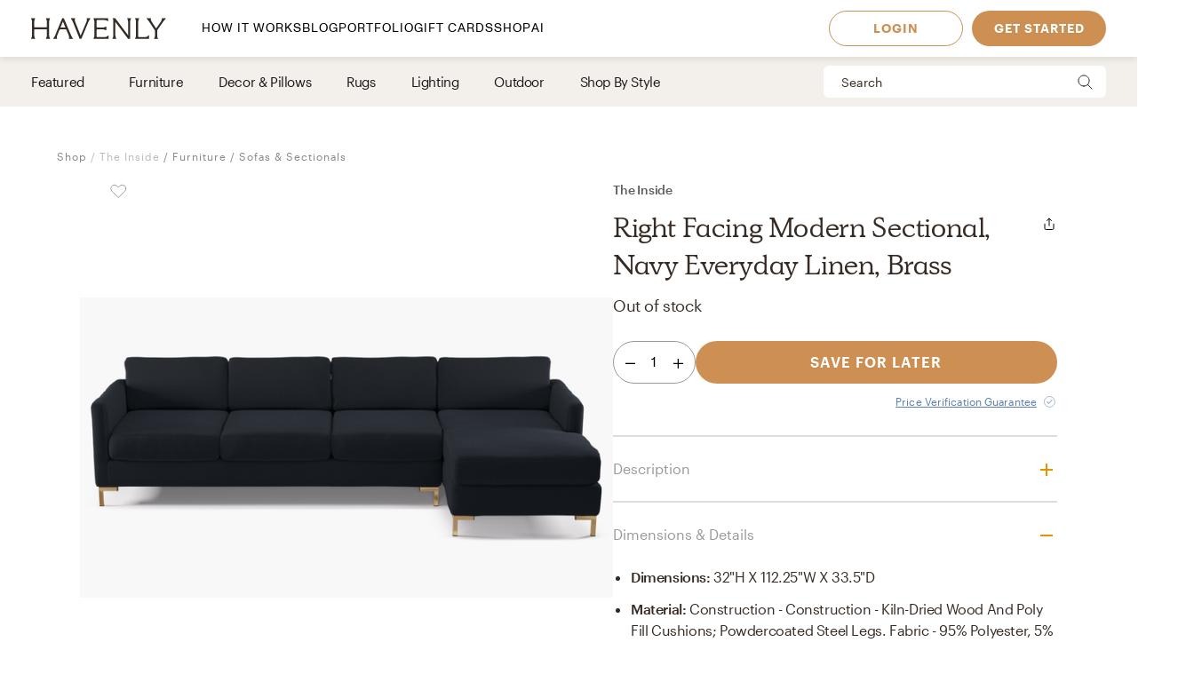

--- FILE ---
content_type: text/html; charset=utf-8
request_url: https://havenly.com/products/details/Right-Facing-Modern-Sectional-Navy-Everyday-Linen-Brass-The-Inside-109083255
body_size: 30066
content:
<!DOCTYPE html><html lang="en" data-test="document"><head><meta charSet="utf-8"/><meta content="width=device-width, initial-scale=1.0" name="viewport"/><title data-test="default-template__title">Right Facing Modern Sectional, Navy Everyday Linen, Brass - The Inside | Havenly</title><meta name="description" content="Design your space with Right Facing Modern Sectional, Navy Everyday Linen, Brass on Havenly.com with real interior designers" data-test="default-template__description"/><script src="/static/affirm.js"></script><script type="application/ld+json">[{"@context":"https://schema.org/","@type":"Product","name":"Right Facing Modern Sectional, Navy Everyday Linen, Brass","description":"Our Modern Sectional is a minimalist's dream. Our sofa frames are constructed from solid wood, laminated panels, and tempered steel springs engineered to stand the test of time.  White Glove delivery. No assembly required Navy Everyday Linen: Tightly woven and matte in appearance, this linen/poly blend feels tailored, modern, and durable. Composition: 95% Polyester, 5% Linen","brand":"The Inside","image":"https://static.havenly.com/product/production/sha256_aa218dfeb843e27e10d93ec368020c88251c1fdb39cfe02c98012f65b37bb9e6.jpeg","aggregateRating":null,"category":"Sofas","color":"Blue","material":"Construction - Construction - Kiln-Dried Wood and Poly Fill Cushions; Powdercoated Steel Legs. Fabric - 95% Polyester, 5% Linen.","size":"32\"H x 112.25\"W x 33.5\"D","sku":"AML_RightFacingModernSectional_BRASS_NavyLinen","url":"https://havenly.com/products/details/Right-Facing-Modern-Sectional-Navy-Everyday-Linen-Brass-The-Inside-109083255","offers":{"@type":"Offer","url":"https://havenly.com/products/details/Right-Facing-Modern-Sectional-Navy-Everyday-Linen-Brass-The-Inside-109083255","priceCurrency":"USD","price":3349,"itemCondition":"https://schema.org/NewCondition","availability":"https://schema.org/OutOfStock"},"custom":{"alternateImages":["https://static.havenly.com/product/production/sha256_fdefb9283e8d7f77b6cdd289e5638007e47dfff18836194d24995328d722bc6d.jpeg","https://static.havenly.com/product/production/sha256_57ed11f9763b6dabf7e2291df9dabd21f05af815405e445128f12f42a3394ef4.jpeg","https://static.havenly.com/product/production/sha256_86b8f1b0a2064ffe8db8e49623f0aac3f9507b63f68572e2ed84e696d318964a.jpeg","https://static.havenly.com/product/production/sha256_0d6aa8897f5a2bd313632daac71a4c984798ca713bad082ae9ea71ee6e5b5006.jpeg","https://static.havenly.com/product/production/sha256_9daec7bd0b6a63761cfa8d769091fafaa2cac845c11b3ca0c99bb60e47ab44de.jpeg","https://static.havenly.com/product/production/sha256_63713650de39a506da00c74ceaefba1c52161985bf9563d0b1b0f704064878a6.jpeg"],"collectionName":"Modern Sectional","vendorId":"1877","brandId":526397},"inProductGroupWithID":"48","review":[]},{"@context":"https://schema.org/","@type":"BreadcrumbList","itemListElement":[{"@type":"ListItem","position":1,"name":"Shop","item":"https://havenly.com/shop"},{"@type":"ListItem","position":2,"name":"Furniture","item":"https://havenly.com//shop/furniture"},{"@type":"ListItem","position":3,"name":"Sofas & Sectionals","item":"https://havenly.com//shop/furniture/sofas-sectionals"}]}]</script><link rel="preload" as="font" type="font/woff2" crossorigin="anonymous" href="https://static.havenly.com/fonts/gt-walsheim/GT-Walsheim-Light.woff2"/><link rel="preload" as="font" type="font/woff2" crossorigin="anonymous" href="https://static.havenly.com/fonts/gt-walsheim/GT-Walsheim-Regular.woff2"/><link rel="preload" as="font" type="font/woff2" crossorigin="anonymous" href="https://static.havenly.com/fonts/gt-walsheim/GT-Walsheim-Medium.woff2"/><link rel="preload" as="font" type="font/woff2" crossorigin="anonymous" href="https://static.havenly.com/fonts/gt-walsheim/GT-Walsheim-Bold.woff2"/><link rel="preload" as="font" type="font/woff2" crossorigin="anonymous" href="https://static.havenly.com/fonts/gt-walsheim/GT-Walsheim-Regular-Oblique.woff2"/><link rel="preload" as="font" type="font/woff2" crossorigin="anonymous" href="https://static.havenly.com/fonts/simula/Simula-Book.woff2"/><link rel="preload" as="font" type="font/woff2" crossorigin="anonymous" href="https://static.havenly.com/fonts/simula/Simula-BookItalic.woff2"/><link rel="preload" as="font" type="font/woff2" crossorigin="anonymous" href="https://static.havenly.com/fonts/abc-monument-grotesk/ABCMonumentGrotesk-Regular.woff2"/><link rel="preload" as="font" type="font/woff2" crossorigin="anonymous" href="https://static.havenly.com/fonts/abc-monument-grotesk/ABCMonumentGrotesk-Medium.woff2"/><link rel="preload" as="font" type="font/woff2" crossorigin="anonymous" href="https://static.havenly.com/fonts/abc-monument-grotesk/ABCMonumentGrotesk-Bold.woff2"/><link rel="preload" as="font" type="font/woff2" crossorigin="anonymous" href="https://static.havenly.com/fonts/graphik/Graphik-Light-Web.woff2"/><link rel="preload" as="font" type="font/woff2" crossorigin="anonymous" href="https://static.havenly.com/fonts/graphik/Graphik-LightItalic-Web.woff2"/><link rel="preload" as="font" type="font/woff2" crossorigin="anonymous" href="https://static.havenly.com/fonts/graphik/Graphik-Regular-Web.woff2"/><link rel="preload" as="font" type="font/woff2" crossorigin="anonymous" href="https://static.havenly.com/fonts/graphik/Graphik-RegularItalic-Web.woff2"/><link rel="preload" as="font" type="font/woff2" crossorigin="anonymous" href="https://static.havenly.com/fonts/graphik/Graphik-Medium-Web.woff2"/><link rel="preload" as="font" type="font/woff2" crossorigin="anonymous" href="https://static.havenly.com/fonts/graphik/Graphik-MediumItalic-Web.woff2"/><link rel="preload" as="font" type="font/woff2" crossorigin="anonymous" href="https://static.havenly.com/fonts/graphik/Graphik-Semibold-Web.woff2"/><link rel="preload" as="font" type="font/woff2" crossorigin="anonymous" href="https://static.havenly.com/fonts/graphik/Graphik-SemiboldItalic-Web.woff2"/><link rel="preload" as="font" type="font/woff2" crossorigin="anonymous" href="https://static.havenly.com/fonts/graphik/Graphik-Bold-Web.woff2"/><link rel="preload" as="font" type="font/woff2" crossorigin="anonymous" href="https://static.havenly.com/fonts/graphik/Graphik-BoldItalic-Web.woff2"/><meta name="twitter:card" content="summary_large_image"/><meta name="twitter:site" content="@thehavenly"/><meta property="og:site_name" content="Havenly"/><meta property="og:image" content="https://static.havenly.com/product/production/sha256_aa218dfeb843e27e10d93ec368020c88251c1fdb39cfe02c98012f65b37bb9e6.jpeg"/><meta property="og:url" content="https://havenly.com/products/details/Right-Facing-Modern-Sectional-Navy-Everyday-Linen-Brass-The-Inside-109083255"/><meta property="og:type" content="product"/><meta property="og:title" content="Right Facing Modern Sectional, Navy Everyday Linen, Brass - The Inside | Havenly"/><meta property="og:description" content="Our Modern Sectional is a minimalist&#x27;s dream. Our sofa frames are constructed from solid wood, laminated panels, and tempered steel springs engineered to stand the test of time.  White Glove delivery. No assembly required Navy Everyday Linen: Tightly woven and matte in appearance, this linen/poly blend feels tailored, modern, and durable. Composition: 95% Polyester, 5% Linen"/><meta property="og:price:amount" content="3349"/><meta property="og:price:currency" content="USD"/><link data-test="default-template__canonical" rel="canonical" href="https://havenly.com/products/details/Right-Facing-Modern-Sectional-Navy-Everyday-Linen-Brass-The-Inside-109083255"/><meta name="facebook-domain-verification" content="nyvqfyxec8mlttb47xxx1lx7bj170c"/><meta data-test="default-template__no-index" name="robots" content="noindex,nofollow"/><meta name="next-head-count" content="39"/><link rel="preconnect" href="https://cdn.segment.com"/><link rel="dns-prefetch" href="https://cdn.segment.com"/><link rel="preconnect" href="https://static.havenly.com/"/><link rel="dns-prefetch" href="https://static.havenly.com/"/><meta charSet="utf-8"/><link rel="icon" href="/static/favicon.ico" sizes="any"/><link rel="icon" href="/static/favicon-16x16.png" type="image/png"/><link rel="icon" href="/static/favicon.svg" type="image/svg+xml"/><link rel="apple-touch-icon" href="/static/apple-touch-icon.png"/><link rel="preload" href="/_next/static/css/93f045d819b9a750.css" as="style"/><link rel="stylesheet" href="/_next/static/css/93f045d819b9a750.css" data-n-g=""/><link rel="preload" href="/_next/static/css/94e676790a4ee6b6.css" as="style"/><link rel="stylesheet" href="/_next/static/css/94e676790a4ee6b6.css" data-n-p=""/><link rel="preload" href="/_next/static/css/3066112029cf7beb.css" as="style"/><link rel="stylesheet" href="/_next/static/css/3066112029cf7beb.css" data-n-p=""/><link rel="preload" href="/_next/static/css/75f98f2a31a856ed.css" as="style"/><link rel="stylesheet" href="/_next/static/css/75f98f2a31a856ed.css" data-n-p=""/><link rel="preload" href="/_next/static/css/4ca98a2d7574323b.css" as="style"/><link rel="stylesheet" href="/_next/static/css/4ca98a2d7574323b.css" data-n-p=""/><link rel="preload" href="/_next/static/css/fdeff76b6d288dc0.css" as="style"/><link rel="stylesheet" href="/_next/static/css/fdeff76b6d288dc0.css" data-n-p=""/><link rel="preload" href="/_next/static/css/823ee45298edde4f.css" as="style"/><link rel="stylesheet" href="/_next/static/css/823ee45298edde4f.css" data-n-p=""/><noscript data-n-css=""></noscript><script defer="" nomodule="" src="/_next/static/chunks/polyfills-c67a75d1b6f99dc8.js"></script><script src="/_next/static/chunks/webpack-d1fd9c94727adbc3.js" defer=""></script><script src="/_next/static/chunks/framework-275dc5f5cebfdd72.js" defer=""></script><script src="/_next/static/chunks/main-5e618ee7e8569f44.js" defer=""></script><script src="/_next/static/chunks/pages/_app-a8e19220a2afe1f1.js" defer=""></script><script src="/_next/static/chunks/3860-3bcdcfcaa4b943f2.js" defer=""></script><script src="/_next/static/chunks/739-3cdb21cb90dc177d.js" defer=""></script><script src="/_next/static/chunks/6130-21f4f350a0629803.js" defer=""></script><script src="/_next/static/chunks/9303-ea2a7d1a4f7d8df5.js" defer=""></script><script src="/_next/static/chunks/9382-0e7fe7b197fdddb7.js" defer=""></script><script src="/_next/static/chunks/9738-ebc7628ddd20fb6c.js" defer=""></script><script src="/_next/static/chunks/252-f8c4d12d787435f9.js" defer=""></script><script src="/_next/static/chunks/6456-315027a6c0ef028c.js" defer=""></script><script src="/_next/static/chunks/201-d44a12ff0e961344.js" defer=""></script><script src="/_next/static/chunks/6835-644966aab1842c9a.js" defer=""></script><script src="/_next/static/chunks/5225-daf93ca638edbd1c.js" defer=""></script><script src="/_next/static/chunks/6497-57aae1d50c0bdbb5.js" defer=""></script><script src="/_next/static/chunks/2000-3b1de29fe0db880d.js" defer=""></script><script src="/_next/static/chunks/7072-551a2e5715c9bdd7.js" defer=""></script><script src="/_next/static/chunks/3808-f61cb3bae96e33a5.js" defer=""></script><script src="/_next/static/chunks/2288-729a19c53fbd8ce0.js" defer=""></script><script src="/_next/static/chunks/5184-dbeb310267e70b4e.js" defer=""></script><script src="/_next/static/chunks/9395-805e99ec10bbf126.js" defer=""></script><script src="/_next/static/chunks/9845-b6b61987cbaccfa3.js" defer=""></script><script src="/_next/static/chunks/8742-d0cb7590c82b3354.js" defer=""></script><script src="/_next/static/chunks/7270-365a48e42b5731c3.js" defer=""></script><script src="/_next/static/chunks/1401-137e4897a81e72ea.js" defer=""></script><script src="/_next/static/chunks/247-0ec060ca526c6c3a.js" defer=""></script><script src="/_next/static/chunks/pages/products/details/%5Bid%5D-b10006c548cfbbbb.js" defer=""></script><script src="/_next/static/1adeb4b2984016740d4ea94eb2e1feb6822f1f41_prod/_buildManifest.js" defer=""></script><script src="/_next/static/1adeb4b2984016740d4ea94eb2e1feb6822f1f41_prod/_ssgManifest.js" defer=""></script></head><body><div id="__next" data-reactroot=""><div data-test="default-template" class="not-snackbar styles_Body__fSeiO DefaultTemplate_Page__ZM87n"><div class="Header_HeaderContainer__lOhrI styles_Body__fSeiO" style="top:0" id="HeaderWrapper" data-test="nav__role-logged-out"><div class="MobileHeader_MobileHeader__2fhON"><div class="MobileHeader_Header__79RKN"><a role="button" aria-label="Havenly Logo" class="MobileHeader_Logo__yyA8F" href="/"><svg width="105" height="17" viewBox="0 0 105 17" fill="none" xmlns="http://www.w3.org/2000/svg"><g clip-path="url(#a)" fill="#362B24"><path d="M14.399 2.461c.084-.437.26-.852.52-1.22a.295.295 0 0 0 .031-.322.314.314 0 0 0-.119-.123.335.335 0 0 0-.168-.046h-2.501a.335.335 0 0 0-.169.046.314.314 0 0 0-.154.287.294.294 0 0 0 .061.157c.26.369.439.784.526 1.221.117.64.17 1.29.155 1.94v2.834c0 .164-.069.321-.19.437a.666.666 0 0 1-.46.181H3.409a.666.666 0 0 1-.458-.181.606.606 0 0 1-.19-.437V4.401c-.017-.65.033-1.3.147-1.94.086-.437.265-.852.526-1.22a.301.301 0 0 0-.09-.443.336.336 0 0 0-.166-.048H.673a.337.337 0 0 0-.17.046.316.316 0 0 0-.119.122.298.298 0 0 0 .025.322c.262.368.442.784.53 1.221.117.64.169 1.29.155 1.94v8.675a9.786 9.786 0 0 1-.156 1.948 3.151 3.151 0 0 1-.53 1.234.301.301 0 0 0 .094.447c.052.03.11.045.17.045h2.505c.06 0 .12-.015.17-.045a.316.316 0 0 0 .12-.124.298.298 0 0 0-.026-.323 3.152 3.152 0 0 1-.534-1.234 9.774 9.774 0 0 1-.155-1.951V9.88c0-.164.069-.32.19-.437a.666.666 0 0 1 .458-.181h8.526c.172 0 .337.065.458.18.122.116.19.274.191.438v3.193a9.635 9.635 0 0 1-.157 1.951 3.15 3.15 0 0 1-.524 1.23.3.3 0 0 0 .094.453c.053.03.113.044.174.043h2.5a.337.337 0 0 0 .168-.048c.05-.03.09-.073.117-.124a.297.297 0 0 0-.028-.32 3.109 3.109 0 0 1-.518-1.234 9.606 9.606 0 0 1-.158-1.951V4.4c-.014-.65.038-1.3.156-1.94ZM31.783 15.045a19.632 19.632 0 0 1-.823-1.732l-.01-.023a1.254 1.254 0 0 1-.067-.146 1.51 1.51 0 0 0-.089-.188L25.694.938a.316.316 0 0 0-.12-.137.338.338 0 0 0-.18-.051h-.743a.334.334 0 0 0-.18.05.312.312 0 0 0-.121.138l-4.99 12.02-.012.04a1.415 1.415 0 0 1-.116.291.09.09 0 0 0 0 .024 16.33 16.33 0 0 1-.817 1.711 6.546 6.546 0 0 1-.853 1.215.298.298 0 0 0-.052.332c.026.055.068.101.12.133.053.033.114.05.177.05h2.274a.34.34 0 0 0 .153-.039.321.321 0 0 0 .116-.102.302.302 0 0 0 .028-.291 2.146 2.146 0 0 1-.128-1.234c.133-.643.33-1.272.59-1.878l1.419-3.415a.622.622 0 0 1 .238-.284.668.668 0 0 1 .364-.106h4.206c.13 0 .256.036.363.105.107.069.19.167.238.281l1.435 3.4a8.91 8.91 0 0 1 .618 1.89c.08.413.035.84-.128 1.231a.299.299 0 0 0 .026.294c.03.044.07.08.117.104a.34.34 0 0 0 .154.038h2.483a.337.337 0 0 0 .177-.052.316.316 0 0 0 .118-.135.3.3 0 0 0-.056-.333 5.503 5.503 0 0 1-.83-1.183ZM26.909 7.99h-3.896l1.93-4.652 1.966 4.652ZM45.842.75H43.64a.338.338 0 0 0-.153.036.305.305 0 0 0-.148.39c.152.406.182.844.086 1.264-.15.666-.365 1.316-.644 1.942l-4.156 9.812-3.917-9.84A8.91 8.91 0 0 1 34.1 2.4a1.763 1.763 0 0 1 .197-1.181.29.29 0 0 0 0-.31.315.315 0 0 0-.117-.115.334.334 0 0 0-.16-.043h-2.56a.336.336 0 0 0-.179.052.314.314 0 0 0-.119.136.293.293 0 0 0 .06.332c.347.382.638.808.863 1.266.25.485.562 1.187.928 2.089l4.779 11.928a.314.314 0 0 0 .12.144.338.338 0 0 0 .183.055h.811a.336.336 0 0 0 .18-.05.314.314 0 0 0 .121-.138L44.258 4.56a21.56 21.56 0 0 1 .945-2.04c.235-.451.53-.871.878-1.25a.295.295 0 0 0 .06-.334.312.312 0 0 0-.12-.135.334.334 0 0 0-.178-.05ZM59.962 14.107a.339.339 0 0 0-.203.005.32.32 0 0 0-.16.12 2.47 2.47 0 0 1-1.118.88c-.415.162-1.073.244-1.953.244h-4.944a.666.666 0 0 1-.458-.182.605.605 0 0 1-.19-.437v-4.76c0-.164.068-.321.19-.437a.666.666 0 0 1 .458-.182h3.528a7.9 7.9 0 0 1 1.83.155c.36.09.693.26.97.496a.34.34 0 0 0 .35.052.321.321 0 0 0 .14-.114.3.3 0 0 0 .052-.169V7.524a.3.3 0 0 0-.055-.168.322.322 0 0 0-.142-.113.333.333 0 0 0-.349.052c-.283.239-.62.413-.984.51-.598.129-1.21.183-1.824.163h-3.516a.666.666 0 0 1-.458-.182.606.606 0 0 1-.19-.436V2.762c0-.164.069-.321.19-.437a.666.666 0 0 1 .458-.181h4.503a7.742 7.742 0 0 1 2.071.206 2.68 2.68 0 0 1 1.146.654.337.337 0 0 0 .356.079.316.316 0 0 0 .146-.115.294.294 0 0 0 .052-.173V1.06a.3.3 0 0 0-.09-.216.33.33 0 0 0-.224-.094H48.85a.337.337 0 0 0-.168.047.316.316 0 0 0-.118.123.297.297 0 0 0 .026.32c.26.367.435.781.514 1.217.11.65.158 1.308.143 1.967v8.784c.014.648-.03 1.296-.133 1.936-.067.4-.241.777-.506 1.093a.297.297 0 0 0-.05.332c.026.054.067.1.12.132.052.032.113.05.176.049h11.026a.337.337 0 0 0 .23-.09.308.308 0 0 0 .093-.22v-2.036a.3.3 0 0 0-.067-.187.325.325 0 0 0-.173-.11ZM77.237.75h-2.343a.337.337 0 0 0-.17.047.315.315 0 0 0-.12.125.298.298 0 0 0 .032.324c.26.357.433.765.508 1.194.11.654.159 1.316.145 1.978v9.543L65.367.878a.338.338 0 0 0-.264-.128H63.67a.337.337 0 0 0-.17.047.316.316 0 0 0-.119.124.297.297 0 0 0 .03.323l.487.633v11.2c.014.658-.036 1.316-.147 1.966-.079.435-.254.85-.514 1.215a.301.301 0 0 0 .094.447c.05.03.11.045.17.045h2.343c.06.001.12-.014.172-.043a.317.317 0 0 0 .123-.123.299.299 0 0 0-.025-.326 3.152 3.152 0 0 1-.53-1.234 9.626 9.626 0 0 1-.156-1.951V3.65l9.83 12.97c.03.04.07.073.115.095a.34.34 0 0 0 .149.035h.972a.333.333 0 0 0 .23-.09.303.303 0 0 0 .095-.22V4.42a9.972 9.972 0 0 1 .156-1.965c.08-.435.258-.85.522-1.213a.301.301 0 0 0-.092-.445.337.337 0 0 0-.168-.047ZM91.262 13.882a.337.337 0 0 0-.21.018.317.317 0 0 0-.155.138c-.242.462-.644.83-1.138 1.044-.453.188-1.181.274-2.166.274h-3.88a.666.666 0 0 1-.46-.181.605.605 0 0 1-.19-.438V4.407a10.82 10.82 0 0 1 .133-1.967c.083-.43.269-.836.542-1.187a.302.302 0 0 0 .038-.328.316.316 0 0 0-.12-.128.337.337 0 0 0-.174-.047h-2.507c-.06 0-.12.016-.172.047a.313.313 0 0 0-.119.128.3.3 0 0 0 .037.328c.279.348.463.756.538 1.187.104.652.149 1.31.134 1.969v8.844a9.287 9.287 0 0 1-.144 1.831c-.078.422-.26.82-.528 1.165a.297.297 0 0 0-.037.326.315.315 0 0 0 .12.127c.051.031.11.048.171.048h10.208a.339.339 0 0 0 .233-.089.31.31 0 0 0 .098-.22v-2.255a.3.3 0 0 0-.07-.194.327.327 0 0 0-.182-.11ZM104.324.938a.315.315 0 0 0-.12-.138.334.334 0 0 0-.181-.05h-2.391a.322.322 0 0 0-.256.121.302.302 0 0 0-.057.268c.082.409.027.832-.157 1.21-.282.62-.625 1.212-1.024 1.77l-3.17 4.546-3.042-4.534a8.044 8.044 0 0 1-.93-1.738 1.65 1.65 0 0 1-.043-1.205.297.297 0 0 0-.024-.297.32.32 0 0 0-.119-.104.337.337 0 0 0-.156-.037h-2.69a.336.336 0 0 0-.18.055.313.313 0 0 0-.117.14.296.296 0 0 0 .074.337c.406.393.778.816 1.113 1.265.358.466.787 1.073 1.276 1.8l3.912 5.875v3.585a6.137 6.137 0 0 1-.138 1.572 2.124 2.124 0 0 1-.515.847.297.297 0 0 0-.064.337.314.314 0 0 0 .12.136.336.336 0 0 0 .18.051h2.504a.335.335 0 0 0 .18-.05.313.313 0 0 0 .12-.137.297.297 0 0 0-.063-.337c-.24-.24-.417-.53-.516-.847a6.044 6.044 0 0 1-.138-1.572v-3.713l3.96-5.655c.535-.774.984-1.396 1.366-1.85.366-.464.769-.9 1.205-1.304a.297.297 0 0 0 .081-.347Z"></path></g><defs><clipPath id="a"><path fill="#fff" transform="translate(.348 .75)" d="M0 0h104v16H0z"></path></clipPath></defs></svg></a><div class="MobileHeader_IconContainer__JWRxi"><button type="button" aria-label="Open Menu" class="MobileHeader_Hamburguer__0_ycF" data-test="configurable-nav__toggle-mobile"><div class="MobileHeader_Line__uIrug"></div><div class="MobileHeader_Line__uIrug"></div><div class="MobileHeader_Line__uIrug"></div></button></div></div><nav class="MobileHeader_Nav__U_7AK" data-test="nav-mobile"><div class="styles_Container__bRd5l MobileHeader_Content__EpT_R"><nav class="LoggedOutHeader_LoggedOutHeader__rjVDY"><div><button type="button" class="styles_Title2__AYSNu styles_Core4__mAt5T NavLinks_TabHeader__BU0KM"><div><span class="styles_Title2__AYSNu styles_Core4__mAt5T">How It Works</span><span class="NavLinks_Icon__tTCF5"><svg width="24" height="24" viewBox="0 0 24 24" xmlns="http://www.w3.org/2000/svg"><path d="M12 5v14M5 12h14"></path></svg></span></div></button><div class="NavLinks_Divider__jGsxO"></div><div class="NavLinks_TabHeader__BU0KM"><a href="/blog/" class="styles_Title2__AYSNu styles_Core4__mAt5T">Blog</a></div><div class="NavLinks_Divider__jGsxO"></div><button type="button" class="styles_Title2__AYSNu styles_Core4__mAt5T NavLinks_TabHeader__BU0KM"><div><span class="styles_Title2__AYSNu styles_Core4__mAt5T">Portfolio</span><span class="NavLinks_Icon__tTCF5"><svg width="24" height="24" viewBox="0 0 24 24" xmlns="http://www.w3.org/2000/svg"><path d="M12 5v14M5 12h14"></path></svg></span></div></button><div class="NavLinks_Divider__jGsxO"></div><div class="NavLinks_TabHeader__BU0KM"><a href="/gift" class="styles_Title2__AYSNu styles_Core4__mAt5T">Gift Cards</a></div><div class="NavLinks_Divider__jGsxO"></div><button type="button" class="styles_Title2__AYSNu styles_Core4__mAt5T NavLinks_TabHeader__BU0KM"><div><span class="styles_Title2__AYSNu styles_Core4__mAt5T">Shop</span><span class="NavLinks_Icon__tTCF5"><svg width="24" height="24" viewBox="0 0 24 24" xmlns="http://www.w3.org/2000/svg"><path d="M12 5v14M5 12h14"></path></svg></span></div></button><div class="NavLinks_Divider__jGsxO"></div><div class="NavLinks_TabHeader__BU0KM"><a href="/ai-interior-design" class="styles_Title2__AYSNu styles_Core4__mAt5T">AI</a></div><div class="NavLinks_Divider__jGsxO"></div></div><div class="LoggedOutHeader_Links__8IJnr"><a class="styles_Overline__NxsuC" href="/login">LOGIN</a><a class="styles_Overline__NxsuC" href="/interior-design-style-quiz/style-inspiration">GET STARTED</a><a class="styles_Overline__NxsuC" href="https://havenly.kustomer.help">HELP</a></div><div class="Social_Social__3S9D9"><a href="https://www.facebook.com/TheHavenly" target="_blank" aria-label="Facebook" rel="noreferrer noopener"><svg width="12" height="22" viewBox="0 0 12 24" xmlns="http://www.w3.org/2000/svg"><path d="M11.665.23v3.675s-2.743-.27-3.43.769c-.375.567-.152 2.229-.185 3.423h3.637c-.307 1.394-.527 2.34-.754 3.548H8.03v11.42H2.99c.002-3.52 0-7.628 0-11.375H.847V8.097h2.12c.109-2.628.15-5.23 1.47-6.557C5.923.05 7.339.23 11.667.23" fill="#1B2132" fill-rule="evenodd"></path></svg></a><a href="https://twitter.com/theHavenly" target="_blank" aria-label="Twitter" rel="noreferrer noopener"><svg width="27" height="22" viewBox="0 0 27 22" xmlns="http://www.w3.org/2000/svg"><path d="M18.349.09c2.092-.035 3.205.717 4.268 1.675.903-.076 2.076-.575 2.767-.922.225-.12.448-.242.672-.363-.394 1.054-.93 1.879-1.753 2.505-.182.14-.362.327-.592.415v.014c1.172-.012 2.138-.535 3.057-.818v.013c-.483.757-1.135 1.525-1.832 2.076l-.843.662c.015 1.226-.018 2.396-.25 3.426-1.349 5.989-4.923 10.055-10.58 11.797-2.031.625-5.314.881-7.64.311-1.155-.283-2.198-.602-3.176-1.026a12.681 12.681 0 0 1-1.528-.778l-.474-.285c.524.016 1.139.158 1.725.065.532-.085 1.052-.062 1.54-.169 1.224-.264 2.308-.616 3.243-1.155.453-.261 1.14-.57 1.462-.947-.607.01-1.156-.129-1.608-.286-1.747-.61-2.764-1.73-3.424-3.413.529.057 2.054.193 2.41-.104-.666-.036-1.307-.417-1.765-.7-1.405-.87-2.552-2.327-2.543-4.569l.553.26c.353.147.713.226 1.133.311.179.036.534.14.739.065h-.027c-.272-.312-.715-.521-.988-.856-.902-1.107-1.746-2.812-1.212-4.841a6.11 6.11 0 0 1 .58-1.389l.026.013c.104.217.339.376.488.559.46.563 1.028 1.07 1.606 1.518 1.973 1.524 3.749 2.46 6.601 3.153.724.177 1.56.31 2.425.312-.244-.698-.166-1.83.025-2.505.482-1.7 1.526-2.925 3.057-3.582a6.605 6.605 0 0 1 1.2-.363l.658-.078" fill="#1B2132" fill-rule="evenodd"></path></svg></a><a href="https://www.instagram.com/theHavenly" target="_blank" aria-label="Instagram" rel="noreferrer noopener"><svg xmlns="http://www.w3.org/2000/svg" width="22" height="21" viewBox="0 0 22 21"><g fill="none"><path d="M10.6.4H6.2C5.1.5 4.3.6 3.6.9c-.7.3-1.2.6-1.8 1.2C1.2 2.7.8 3.3.6 4 .3 4.6.1 5.4.1 6.5 0 7.6 0 7.9 0 10.8c0 2.8 0 3.2.1 4.3 0 1.1.2 1.9.5 2.5.2.7.6 1.3 1.2 1.9.6.5 1.1.9 1.8 1.2.7.2 1.5.4 2.6.5h8.7c1.1-.1 1.9-.3 2.6-.5.7-.3 1.3-.7 1.8-1.2.6-.6 1-1.2 1.3-1.9.2-.6.4-1.4.4-2.5.1-1.1.1-1.5.1-4.3 0-2.9 0-3.2-.1-4.3 0-1.1-.2-1.9-.4-2.5-.3-.7-.7-1.3-1.3-1.9-.5-.6-1.1-.9-1.8-1.2-.7-.3-1.5-.4-2.6-.5h-4.3m0 1.8c2.8 0 3.1 0 4.2.1 1.1 0 1.6.2 2 .4.5.1.8.4 1.2.7.4.4.6.7.8 1.2.1.4.3 1 .3 2 .1 1.1.1 1.4.1 4.2 0 2.8 0 3.1-.1 4.2 0 1-.2 1.6-.3 1.9-.2.5-.4.9-.8 1.2-.4.4-.7.6-1.2.8-.4.2-.9.3-2 .4H6.3c-1-.1-1.6-.2-2-.4-.5-.2-.8-.4-1.2-.8-.4-.3-.6-.7-.8-1.2-.1-.3-.3-.9-.3-1.9-.1-1.1-.1-1.4-.1-4.2 0-2.8 0-3.1.1-4.2 0-1 .2-1.6.3-2 .2-.5.4-.8.8-1.2.4-.3.7-.6 1.2-.7.4-.2 1-.4 2-.4 1.1-.1 1.4-.1 4.3-.1" mask="url(#mask-2)" fill="#1c2233" transform="translate(-.056 -.242)"></path><path d="M10.544 13.976c-2 0-3.6-1.5-3.6-3.4 0-2 1.6-3.5 3.6-3.5 1.9 0 3.5 1.5 3.5 3.5 0 1.9-1.6 3.4-3.5 3.4m0-8.8c-3 0-5.5 2.4-5.5 5.4 0 2.9 2.5 5.3 5.5 5.3s5.4-2.4 5.4-5.3c0-3-2.4-5.4-5.4-5.4M17.444 4.976c0 .7-.6 1.2-1.3 1.2-.7 0-1.3-.5-1.3-1.2s.6-1.3 1.3-1.3c.7 0 1.3.6 1.3 1.3" fill="#1c2233"></path></g></svg></a><a href="https://www.pinterest.com/thehavenly" target="_blank" aria-label="Pinterest" rel="noreferrer noopener"><svg width="22" height="22" viewBox="0 0 24 24" xmlns="http://www.w3.org/2000/svg"><path d="M11.984.077C5.4.077.061 5.415.061 12c0 5.051 3.143 9.366 7.578 11.103-.104-.943-.198-2.39.042-3.42.216-.93 1.398-5.927 1.398-5.927s-.357-.714-.357-1.77c0-1.658.961-2.896 2.158-2.896 1.017 0 1.508.764 1.508 1.68 0 1.023-.651 2.552-.987 3.97-.281 1.187.595 2.154 1.765 2.154 2.12 0 3.748-2.234 3.748-5.46 0-2.855-2.05-4.85-4.98-4.85-3.393 0-5.384 2.544-5.384 5.174 0 1.025.395 2.123.887 2.72a.356.356 0 0 1 .083.343c-.09.376-.292 1.186-.33 1.352-.053.218-.174.264-.4.16-1.489-.694-2.42-2.871-2.42-4.62 0-3.76 2.733-7.215 7.878-7.215 4.136 0 7.35 2.947 7.35 6.886 0 4.11-2.59 7.417-6.186 7.417-1.209 0-2.344-.628-2.733-1.37 0 0-.598 2.277-.743 2.835-.27 1.036-.996 2.334-1.482 3.126a11.92 11.92 0 0 0 3.53.532c6.586 0 11.924-5.339 11.924-11.924C23.908 5.415 18.57.077 11.984.077l7.387 3.495" fill="#1B2132" fill-rule="evenodd"></path></svg></a></div></nav></div></nav></div><div class="DesktopHeader_DesktopHeader__gih0a"><nav class="LoggedOutHeader_Opaque__aYkPX"><div class="NavLinks_NavLinks__yq9c4"><a href="/"><div class="NavLinks_Logo__h_BoL" role="img" aria-label="Havenly Logo"><svg viewBox="0 0 336 53" fill="none" xmlns="http://www.w3.org/2000/svg"><path d="M45.264 6.515c.27-1.412.84-2.755 1.674-3.947a.942.942 0 0 0 .102-1.038 1.014 1.014 0 0 0-.383-.399 1.075 1.075 0 0 0-.543-.148h-8.055c-.192 0-.38.052-.544.148a1.014 1.014 0 0 0-.498.929c.015.184.083.36.198.508a10.357 10.357 0 0 1 1.693 3.947 31.22 31.22 0 0 1 .502 6.272v9.163a1.962 1.962 0 0 1-.616 1.413 2.141 2.141 0 0 1-1.477.585H9.86a2.141 2.141 0 0 1-1.474-.587 1.962 1.962 0 0 1-.613-1.411v-9.163a31.14 31.14 0 0 1 .476-6.272 10.262 10.262 0 0 1 1.693-3.947.965.965 0 0 0 .086-1.03 1.018 1.018 0 0 0-.375-.399 1.08 1.08 0 0 0-.535-.156H1.05c-.192 0-.38.051-.545.147a1.02 1.02 0 0 0-.385.397.966.966 0 0 0 .08 1.04 10.265 10.265 0 0 1 1.706 3.948c.378 2.07.546 4.17.501 6.272v28.047a31.752 31.752 0 0 1-.5 6.297A10.208 10.208 0 0 1 .2 51.12a.966.966 0 0 0-.085 1.045c.088.165.222.303.387.4.165.096.355.146.548.146h8.068c.193 0 .383-.05.548-.147a1.02 1.02 0 0 0 .387-.399.966.966 0 0 0-.086-1.045 10.211 10.211 0 0 1-1.718-3.99 31.712 31.712 0 0 1-.501-6.308V30.499c.001-.53.222-1.036.613-1.41.39-.375.92-.586 1.473-.587h27.463c.554 0 1.086.21 1.478.584.392.375.614.883.616 1.413v10.323a31.26 31.26 0 0 1-.508 6.309 10.207 10.207 0 0 1-1.687 3.977.966.966 0 0 0-.093 1.06c.09.167.227.307.396.403.17.096.363.144.56.14h8.055a1.08 1.08 0 0 0 .539-.156c.16-.098.291-.237.376-.4a.966.966 0 0 0-.09-1.035 10.077 10.077 0 0 1-1.669-3.99 31.167 31.167 0 0 1-.507-6.308V12.787a31.176 31.176 0 0 1 .5-6.272ZM101.262 47.197c-.78-1.415-1.675-3.303-2.651-5.599l-.032-.072a4.05 4.05 0 0 1-.216-.474 4.896 4.896 0 0 0-.285-.607L81.65 1.59a1.02 1.02 0 0 0-.39-.443 1.087 1.087 0 0 0-.58-.165h-2.392a1.074 1.074 0 0 0-.582.163 1.008 1.008 0 0 0-.388.445L61.247 40.45l-.038.128a4.544 4.544 0 0 1-.374.941.29.29 0 0 0 0 .08 52.886 52.886 0 0 1-2.633 5.531 21.174 21.174 0 0 1-2.746 3.929.963.963 0 0 0-.168 1.075c.083.175.217.324.387.429.169.104.366.16.567.16h7.326c.172-.003.341-.045.492-.124.151-.08.28-.193.374-.331a.981.981 0 0 0 .092-.942 6.962 6.962 0 0 1-.412-3.99 31.585 31.585 0 0 1 1.902-6.071l4.567-11.04a2.01 2.01 0 0 1 .767-.918 2.146 2.146 0 0 1 1.174-.344H86.07a2.14 2.14 0 0 1 1.169.34c.345.223.612.54.766.91l4.623 10.99a28.863 28.863 0 0 1 1.992 6.11 6.944 6.944 0 0 1-.412 3.983.97.97 0 0 0 .084.95c.094.14.224.255.376.335.153.08.324.122.498.123h7.997c.203-.002.4-.06.568-.168.168-.107.301-.259.382-.436a.97.97 0 0 0-.182-1.078 17.758 17.758 0 0 1-2.67-3.825ZM85.564 24.39H73.012l6.216-15.04 6.336 15.04ZM146.547.982h-7.097c-.172 0-.341.04-.492.118a.997.997 0 0 0-.547.781.984.984 0 0 0 .069.48 7.11 7.11 0 0 1 .279 4.086 33.698 33.698 0 0 1-2.074 6.279l-13.389 31.72-12.616-31.811a28.877 28.877 0 0 1-1.959-6.321 5.713 5.713 0 0 1 .634-3.82.94.94 0 0 0 0-1.002 1.017 1.017 0 0 0-.376-.37 1.075 1.075 0 0 0-.518-.14h-8.246a1.08 1.08 0 0 0-.573.167c-.17.108-.304.261-.384.44a.951.951 0 0 0 .19 1.075 17.65 17.65 0 0 1 2.784 4.093c.806 1.567 1.808 3.838 2.988 6.752l15.393 38.564c.076.189.21.351.385.466.174.115.38.176.592.178h2.613c.206.001.408-.056.581-.164.172-.108.308-.262.389-.444l16.269-38.812a69.881 69.881 0 0 1 3.044-6.595 18.921 18.921 0 0 1 2.829-4.044.977.977 0 0 0 .265-.512.956.956 0 0 0-.072-.568 1.01 1.01 0 0 0-.387-.435 1.075 1.075 0 0 0-.574-.16ZM192.03 44.167a1.084 1.084 0 0 0-.653.016c-.21.072-.39.207-.514.385a7.966 7.966 0 0 1-3.603 2.848c-1.338.522-3.457.789-6.292.789h-15.926a2.14 2.14 0 0 1-1.476-.59 1.96 1.96 0 0 1-.61-1.414V30.814c0-.53.219-1.039.61-1.414a2.14 2.14 0 0 1 1.476-.59h11.366a25.35 25.35 0 0 1 5.892.505 7.612 7.612 0 0 1 3.127 1.603 1.087 1.087 0 0 0 1.125.168c.185-.08.341-.208.451-.37a.97.97 0 0 0 .168-.545v-7.287a.976.976 0 0 0-.175-.545 1.038 1.038 0 0 0-.459-.365 1.068 1.068 0 0 0-1.123.17 8.147 8.147 0 0 1-3.171 1.645c-1.926.418-3.9.595-5.873.528h-11.328a2.14 2.14 0 0 1-1.473-.587 1.959 1.959 0 0 1-.613-1.41V7.486c.001-.53.222-1.037.613-1.411a2.14 2.14 0 0 1 1.473-.587h14.506a24.85 24.85 0 0 1 6.672.668 8.62 8.62 0 0 1 3.691 2.113c.142.149.328.253.533.298a1.018 1.018 0 0 0 1.082-.414.95.95 0 0 0 .168-.558v-5.61a.975.975 0 0 0-.292-.698 1.06 1.06 0 0 0-.717-.305h-34.453a1.08 1.08 0 0 0-.54.152 1.026 1.026 0 0 0-.38.398.964.964 0 0 0 .083 1.035 9.843 9.843 0 0 1 1.656 3.935 33.86 33.86 0 0 1 .463 6.357v28.4a34.91 34.91 0 0 1-.432 6.26 7.4 7.4 0 0 1-1.63 3.534.981.981 0 0 0-.244.514c-.029.19 0 .384.084.559.084.174.218.322.387.426.169.104.365.159.566.158h35.518a1.053 1.053 0 0 0 .738-.294.99.99 0 0 0 .303-.707v-6.583a.97.97 0 0 0-.217-.605 1.045 1.045 0 0 0-.557-.354ZM247.673.982h-7.548a1.083 1.083 0 0 0-.548.152 1.02 1.02 0 0 0-.383.405.973.973 0 0 0 .1 1.046 9.237 9.237 0 0 1 1.637 3.862 34.42 34.42 0 0 1 .469 6.394v30.852L209.44 1.395a1.03 1.03 0 0 0-.373-.304 1.085 1.085 0 0 0-.477-.109h-4.617a1.08 1.08 0 0 0-.547.15 1.024 1.024 0 0 0-.384.403.971.971 0 0 0 .094 1.044l1.572 2.047v36.207a33.697 33.697 0 0 1-.475 6.358 9.77 9.77 0 0 1-1.656 3.928.966.966 0 0 0-.085 1.045c.088.165.222.304.387.4.165.096.355.147.548.146h7.548c.195.004.387-.044.555-.139.168-.095.304-.233.395-.398a.971.971 0 0 0-.081-1.053 10.21 10.21 0 0 1-1.706-3.99 31.192 31.192 0 0 1-.501-6.309V10.358l31.662 41.933c.097.13.224.235.372.308.148.072.311.11.477.111h3.134c.277 0 .543-.105.74-.293a.981.981 0 0 0 .306-.709v-38.86a32.44 32.44 0 0 1 .501-6.352 9.684 9.684 0 0 1 1.681-3.923.966.966 0 0 0 .088-1.04 1.011 1.011 0 0 0-.382-.4 1.08 1.08 0 0 0-.543-.15ZM292.851 43.438a1.084 1.084 0 0 0-.678.058 1.026 1.026 0 0 0-.496.446 7.47 7.47 0 0 1-3.666 3.376c-1.458.608-3.805.887-6.976.887h-12.501a2.139 2.139 0 0 1-1.48-.587 1.96 1.96 0 0 1-.614-1.417V12.805a35.16 35.16 0 0 1 .432-6.358 9.047 9.047 0 0 1 1.744-3.837.975.975 0 0 0-.265-1.477 1.083 1.083 0 0 0-.56-.15h-8.074c-.196 0-.388.052-.554.152-.166.1-.299.243-.384.412a.965.965 0 0 0-.099.548.983.983 0 0 0 .219.515 8.449 8.449 0 0 1 1.732 3.837c.335 2.106.479 4.235.431 6.364v28.593a30.138 30.138 0 0 1-.463 5.92 8.716 8.716 0 0 1-1.7 3.765.96.96 0 0 0-.119 1.055c.085.17.218.312.384.412.166.1.357.154.553.154h32.88a1.085 1.085 0 0 0 .752-.287.992.992 0 0 0 .314-.715v-7.286a.977.977 0 0 0-.226-.628 1.05 1.05 0 0 0-.586-.356ZM334.927 1.59a1.002 1.002 0 0 0-.388-.446 1.068 1.068 0 0 0-.582-.161h-7.7c-.16 0-.318.036-.461.104a1.035 1.035 0 0 0-.365.287.968.968 0 0 0-.183.865 6.16 6.16 0 0 1-.507 3.91 34.162 34.162 0 0 1-3.298 5.727L311.231 26.57l-9.799-14.658a26.038 26.038 0 0 1-2.993-5.616 5.352 5.352 0 0 1-.14-3.899.974.974 0 0 0-.077-.96 1.032 1.032 0 0 0-.383-.336 1.082 1.082 0 0 0-.504-.118h-8.664a1.076 1.076 0 0 0-.578.176c-.171.112-.303.27-.379.454a.958.958 0 0 0-.052.579.99.99 0 0 0 .292.509 33.816 33.816 0 0 1 3.584 4.093c1.154 1.505 2.537 3.467 4.11 5.817l12.602 18.993v11.592a19.872 19.872 0 0 1-.444 5.082 6.863 6.863 0 0 1-1.661 2.738.967.967 0 0 0-.205 1.088c.081.181.216.335.388.443.171.107.372.164.578.164h8.068c.205 0 .406-.057.578-.164.171-.108.306-.262.387-.442a.96.96 0 0 0 .069-.574.99.99 0 0 0-.273-.515 6.719 6.719 0 0 1-1.662-2.738 19.605 19.605 0 0 1-.444-5.082V31.19l12.755-18.283c1.725-2.502 3.171-4.511 4.401-5.98a37.043 37.043 0 0 1 3.882-4.215c.16-.138.27-.32.317-.522a.956.956 0 0 0-.057-.601Z" fill="#E8E5DE"></path></svg></div></a><ul class="NavLinks_MenuLinkList__Ax2lY"><li class="NavLinks_MenuLinkContainer__qXZrv"><a href="/interior-design-services" class="NavLinks_MenuLinkTitle__RcjGA styles_Navigation__utYtg"><span>How It Works</span></a><div class="NavLinks_SubNavContainer__u_EDt"><nav><div class="styles_BorderTop__CSSp8 NavLinks_Outline__9IELz"></div><a class="ImageMegaMenu_ImageContainer__ZUPvH" href="/interior-design-services"><span style="box-sizing:border-box;display:block;overflow:hidden;width:initial;height:initial;background:none;opacity:1;border:0;margin:0;padding:0;position:relative"><span style="box-sizing:border-box;display:block;width:initial;height:initial;background:none;opacity:1;border:0;margin:0;padding:0;padding-top:64.92307692307693%"></span><img alt="" src="[data-uri]" decoding="async" data-nimg="responsive" style="position:absolute;top:0;left:0;bottom:0;right:0;box-sizing:border-box;padding:0;border:none;margin:auto;display:block;width:0;height:0;min-width:100%;max-width:100%;min-height:100%;max-height:100%"/><noscript><img alt="" sizes="23vw" srcSet="https://images.havenly.com/unsafe/64x/filters:quality(100)/https://s3.amazonaws.com/static.havenly.com/content/submenu/header-details.jpg 64w, https://images.havenly.com/unsafe/96x/filters:quality(100)/https://s3.amazonaws.com/static.havenly.com/content/submenu/header-details.jpg 96w, https://images.havenly.com/unsafe/128x/filters:quality(100)/https://s3.amazonaws.com/static.havenly.com/content/submenu/header-details.jpg 128w, https://images.havenly.com/unsafe/210x/filters:quality(100)/https://s3.amazonaws.com/static.havenly.com/content/submenu/header-details.jpg 210w, https://images.havenly.com/unsafe/244x/filters:quality(100)/https://s3.amazonaws.com/static.havenly.com/content/submenu/header-details.jpg 244w, https://images.havenly.com/unsafe/256x/filters:quality(100)/https://s3.amazonaws.com/static.havenly.com/content/submenu/header-details.jpg 256w, https://images.havenly.com/unsafe/282x/filters:quality(100)/https://s3.amazonaws.com/static.havenly.com/content/submenu/header-details.jpg 282w, https://images.havenly.com/unsafe/328x/filters:quality(100)/https://s3.amazonaws.com/static.havenly.com/content/submenu/header-details.jpg 328w, https://images.havenly.com/unsafe/380x/filters:quality(100)/https://s3.amazonaws.com/static.havenly.com/content/submenu/header-details.jpg 380w, https://images.havenly.com/unsafe/384x/filters:quality(100)/https://s3.amazonaws.com/static.havenly.com/content/submenu/header-details.jpg 384w, https://images.havenly.com/unsafe/442x/filters:quality(100)/https://s3.amazonaws.com/static.havenly.com/content/submenu/header-details.jpg 442w, https://images.havenly.com/unsafe/512x/filters:quality(100)/https://s3.amazonaws.com/static.havenly.com/content/submenu/header-details.jpg 512w, https://images.havenly.com/unsafe/594x/filters:quality(100)/https://s3.amazonaws.com/static.havenly.com/content/submenu/header-details.jpg 594w, https://images.havenly.com/unsafe/688x/filters:quality(100)/https://s3.amazonaws.com/static.havenly.com/content/submenu/header-details.jpg 688w, https://images.havenly.com/unsafe/798x/filters:quality(100)/https://s3.amazonaws.com/static.havenly.com/content/submenu/header-details.jpg 798w, https://images.havenly.com/unsafe/926x/filters:quality(100)/https://s3.amazonaws.com/static.havenly.com/content/submenu/header-details.jpg 926w, https://images.havenly.com/unsafe/1074x/filters:quality(100)/https://s3.amazonaws.com/static.havenly.com/content/submenu/header-details.jpg 1074w, https://images.havenly.com/unsafe/1246x/filters:quality(100)/https://s3.amazonaws.com/static.havenly.com/content/submenu/header-details.jpg 1246w, https://images.havenly.com/unsafe/1446x/filters:quality(100)/https://s3.amazonaws.com/static.havenly.com/content/submenu/header-details.jpg 1446w, https://images.havenly.com/unsafe/1678x/filters:quality(100)/https://s3.amazonaws.com/static.havenly.com/content/submenu/header-details.jpg 1678w, https://images.havenly.com/unsafe/1946x/filters:quality(100)/https://s3.amazonaws.com/static.havenly.com/content/submenu/header-details.jpg 1946w, https://images.havenly.com/unsafe/2258x/filters:quality(100)/https://s3.amazonaws.com/static.havenly.com/content/submenu/header-details.jpg 2258w, https://images.havenly.com/unsafe/2618x/filters:quality(100)/https://s3.amazonaws.com/static.havenly.com/content/submenu/header-details.jpg 2618w, https://images.havenly.com/unsafe/3038x/filters:quality(100)/https://s3.amazonaws.com/static.havenly.com/content/submenu/header-details.jpg 3038w, https://images.havenly.com/unsafe/3524x/filters:quality(100)/https://s3.amazonaws.com/static.havenly.com/content/submenu/header-details.jpg 3524w, https://images.havenly.com/unsafe/4088x/filters:quality(100)/https://s3.amazonaws.com/static.havenly.com/content/submenu/header-details.jpg 4088w, https://images.havenly.com/unsafe/4742x/filters:quality(100)/https://s3.amazonaws.com/static.havenly.com/content/submenu/header-details.jpg 4742w, https://images.havenly.com/unsafe/5500x/filters:quality(100)/https://s3.amazonaws.com/static.havenly.com/content/submenu/header-details.jpg 5500w, https://images.havenly.com/unsafe/6380x/filters:quality(100)/https://s3.amazonaws.com/static.havenly.com/content/submenu/header-details.jpg 6380w, https://images.havenly.com/unsafe/7400x/filters:quality(100)/https://s3.amazonaws.com/static.havenly.com/content/submenu/header-details.jpg 7400w" src="https://images.havenly.com/unsafe/7400x/filters:quality(100)/https://s3.amazonaws.com/static.havenly.com/content/submenu/header-details.jpg" decoding="async" data-nimg="responsive" style="position:absolute;top:0;left:0;bottom:0;right:0;box-sizing:border-box;padding:0;border:none;margin:auto;display:block;width:0;height:0;min-width:100%;max-width:100%;min-height:100%;max-height:100%" loading="lazy"/></noscript></span><p class="styles_Title2__AYSNu">The Details</p></a><a class="ImageMegaMenu_ImageContainer__ZUPvH" href="/interior-designers"><span style="box-sizing:border-box;display:block;overflow:hidden;width:initial;height:initial;background:none;opacity:1;border:0;margin:0;padding:0;position:relative"><span style="box-sizing:border-box;display:block;width:initial;height:initial;background:none;opacity:1;border:0;margin:0;padding:0;padding-top:64.92307692307693%"></span><img alt="" src="[data-uri]" decoding="async" data-nimg="responsive" style="position:absolute;top:0;left:0;bottom:0;right:0;box-sizing:border-box;padding:0;border:none;margin:auto;display:block;width:0;height:0;min-width:100%;max-width:100%;min-height:100%;max-height:100%"/><noscript><img alt="" sizes="23vw" srcSet="https://images.havenly.com/unsafe/64x/filters:quality(100)/https://s3.amazonaws.com/static.havenly.com/content/submenu/header-designers.jpg 64w, https://images.havenly.com/unsafe/96x/filters:quality(100)/https://s3.amazonaws.com/static.havenly.com/content/submenu/header-designers.jpg 96w, https://images.havenly.com/unsafe/128x/filters:quality(100)/https://s3.amazonaws.com/static.havenly.com/content/submenu/header-designers.jpg 128w, https://images.havenly.com/unsafe/210x/filters:quality(100)/https://s3.amazonaws.com/static.havenly.com/content/submenu/header-designers.jpg 210w, https://images.havenly.com/unsafe/244x/filters:quality(100)/https://s3.amazonaws.com/static.havenly.com/content/submenu/header-designers.jpg 244w, https://images.havenly.com/unsafe/256x/filters:quality(100)/https://s3.amazonaws.com/static.havenly.com/content/submenu/header-designers.jpg 256w, https://images.havenly.com/unsafe/282x/filters:quality(100)/https://s3.amazonaws.com/static.havenly.com/content/submenu/header-designers.jpg 282w, https://images.havenly.com/unsafe/328x/filters:quality(100)/https://s3.amazonaws.com/static.havenly.com/content/submenu/header-designers.jpg 328w, https://images.havenly.com/unsafe/380x/filters:quality(100)/https://s3.amazonaws.com/static.havenly.com/content/submenu/header-designers.jpg 380w, https://images.havenly.com/unsafe/384x/filters:quality(100)/https://s3.amazonaws.com/static.havenly.com/content/submenu/header-designers.jpg 384w, https://images.havenly.com/unsafe/442x/filters:quality(100)/https://s3.amazonaws.com/static.havenly.com/content/submenu/header-designers.jpg 442w, https://images.havenly.com/unsafe/512x/filters:quality(100)/https://s3.amazonaws.com/static.havenly.com/content/submenu/header-designers.jpg 512w, https://images.havenly.com/unsafe/594x/filters:quality(100)/https://s3.amazonaws.com/static.havenly.com/content/submenu/header-designers.jpg 594w, https://images.havenly.com/unsafe/688x/filters:quality(100)/https://s3.amazonaws.com/static.havenly.com/content/submenu/header-designers.jpg 688w, https://images.havenly.com/unsafe/798x/filters:quality(100)/https://s3.amazonaws.com/static.havenly.com/content/submenu/header-designers.jpg 798w, https://images.havenly.com/unsafe/926x/filters:quality(100)/https://s3.amazonaws.com/static.havenly.com/content/submenu/header-designers.jpg 926w, https://images.havenly.com/unsafe/1074x/filters:quality(100)/https://s3.amazonaws.com/static.havenly.com/content/submenu/header-designers.jpg 1074w, https://images.havenly.com/unsafe/1246x/filters:quality(100)/https://s3.amazonaws.com/static.havenly.com/content/submenu/header-designers.jpg 1246w, https://images.havenly.com/unsafe/1446x/filters:quality(100)/https://s3.amazonaws.com/static.havenly.com/content/submenu/header-designers.jpg 1446w, https://images.havenly.com/unsafe/1678x/filters:quality(100)/https://s3.amazonaws.com/static.havenly.com/content/submenu/header-designers.jpg 1678w, https://images.havenly.com/unsafe/1946x/filters:quality(100)/https://s3.amazonaws.com/static.havenly.com/content/submenu/header-designers.jpg 1946w, https://images.havenly.com/unsafe/2258x/filters:quality(100)/https://s3.amazonaws.com/static.havenly.com/content/submenu/header-designers.jpg 2258w, https://images.havenly.com/unsafe/2618x/filters:quality(100)/https://s3.amazonaws.com/static.havenly.com/content/submenu/header-designers.jpg 2618w, https://images.havenly.com/unsafe/3038x/filters:quality(100)/https://s3.amazonaws.com/static.havenly.com/content/submenu/header-designers.jpg 3038w, https://images.havenly.com/unsafe/3524x/filters:quality(100)/https://s3.amazonaws.com/static.havenly.com/content/submenu/header-designers.jpg 3524w, https://images.havenly.com/unsafe/4088x/filters:quality(100)/https://s3.amazonaws.com/static.havenly.com/content/submenu/header-designers.jpg 4088w, https://images.havenly.com/unsafe/4742x/filters:quality(100)/https://s3.amazonaws.com/static.havenly.com/content/submenu/header-designers.jpg 4742w, https://images.havenly.com/unsafe/5500x/filters:quality(100)/https://s3.amazonaws.com/static.havenly.com/content/submenu/header-designers.jpg 5500w, https://images.havenly.com/unsafe/6380x/filters:quality(100)/https://s3.amazonaws.com/static.havenly.com/content/submenu/header-designers.jpg 6380w, https://images.havenly.com/unsafe/7400x/filters:quality(100)/https://s3.amazonaws.com/static.havenly.com/content/submenu/header-designers.jpg 7400w" src="https://images.havenly.com/unsafe/7400x/filters:quality(100)/https://s3.amazonaws.com/static.havenly.com/content/submenu/header-designers.jpg" decoding="async" data-nimg="responsive" style="position:absolute;top:0;left:0;bottom:0;right:0;box-sizing:border-box;padding:0;border:none;margin:auto;display:block;width:0;height:0;min-width:100%;max-width:100%;min-height:100%;max-height:100%" loading="lazy"/></noscript></span><p class="styles_Title2__AYSNu">Designers</p></a><a class="ImageMegaMenu_ImageContainer__ZUPvH" href="/interior-design-style-quiz"><span style="box-sizing:border-box;display:block;overflow:hidden;width:initial;height:initial;background:none;opacity:1;border:0;margin:0;padding:0;position:relative"><span style="box-sizing:border-box;display:block;width:initial;height:initial;background:none;opacity:1;border:0;margin:0;padding:0;padding-top:64.92307692307693%"></span><img alt="" src="[data-uri]" decoding="async" data-nimg="responsive" style="position:absolute;top:0;left:0;bottom:0;right:0;box-sizing:border-box;padding:0;border:none;margin:auto;display:block;width:0;height:0;min-width:100%;max-width:100%;min-height:100%;max-height:100%"/><noscript><img alt="" sizes="23vw" srcSet="https://images.havenly.com/unsafe/64x/filters:quality(100)/https://s3.amazonaws.com/static.havenly.com/content/submenu/header-pricing.jpg 64w, https://images.havenly.com/unsafe/96x/filters:quality(100)/https://s3.amazonaws.com/static.havenly.com/content/submenu/header-pricing.jpg 96w, https://images.havenly.com/unsafe/128x/filters:quality(100)/https://s3.amazonaws.com/static.havenly.com/content/submenu/header-pricing.jpg 128w, https://images.havenly.com/unsafe/210x/filters:quality(100)/https://s3.amazonaws.com/static.havenly.com/content/submenu/header-pricing.jpg 210w, https://images.havenly.com/unsafe/244x/filters:quality(100)/https://s3.amazonaws.com/static.havenly.com/content/submenu/header-pricing.jpg 244w, https://images.havenly.com/unsafe/256x/filters:quality(100)/https://s3.amazonaws.com/static.havenly.com/content/submenu/header-pricing.jpg 256w, https://images.havenly.com/unsafe/282x/filters:quality(100)/https://s3.amazonaws.com/static.havenly.com/content/submenu/header-pricing.jpg 282w, https://images.havenly.com/unsafe/328x/filters:quality(100)/https://s3.amazonaws.com/static.havenly.com/content/submenu/header-pricing.jpg 328w, https://images.havenly.com/unsafe/380x/filters:quality(100)/https://s3.amazonaws.com/static.havenly.com/content/submenu/header-pricing.jpg 380w, https://images.havenly.com/unsafe/384x/filters:quality(100)/https://s3.amazonaws.com/static.havenly.com/content/submenu/header-pricing.jpg 384w, https://images.havenly.com/unsafe/442x/filters:quality(100)/https://s3.amazonaws.com/static.havenly.com/content/submenu/header-pricing.jpg 442w, https://images.havenly.com/unsafe/512x/filters:quality(100)/https://s3.amazonaws.com/static.havenly.com/content/submenu/header-pricing.jpg 512w, https://images.havenly.com/unsafe/594x/filters:quality(100)/https://s3.amazonaws.com/static.havenly.com/content/submenu/header-pricing.jpg 594w, https://images.havenly.com/unsafe/688x/filters:quality(100)/https://s3.amazonaws.com/static.havenly.com/content/submenu/header-pricing.jpg 688w, https://images.havenly.com/unsafe/798x/filters:quality(100)/https://s3.amazonaws.com/static.havenly.com/content/submenu/header-pricing.jpg 798w, https://images.havenly.com/unsafe/926x/filters:quality(100)/https://s3.amazonaws.com/static.havenly.com/content/submenu/header-pricing.jpg 926w, https://images.havenly.com/unsafe/1074x/filters:quality(100)/https://s3.amazonaws.com/static.havenly.com/content/submenu/header-pricing.jpg 1074w, https://images.havenly.com/unsafe/1246x/filters:quality(100)/https://s3.amazonaws.com/static.havenly.com/content/submenu/header-pricing.jpg 1246w, https://images.havenly.com/unsafe/1446x/filters:quality(100)/https://s3.amazonaws.com/static.havenly.com/content/submenu/header-pricing.jpg 1446w, https://images.havenly.com/unsafe/1678x/filters:quality(100)/https://s3.amazonaws.com/static.havenly.com/content/submenu/header-pricing.jpg 1678w, https://images.havenly.com/unsafe/1946x/filters:quality(100)/https://s3.amazonaws.com/static.havenly.com/content/submenu/header-pricing.jpg 1946w, https://images.havenly.com/unsafe/2258x/filters:quality(100)/https://s3.amazonaws.com/static.havenly.com/content/submenu/header-pricing.jpg 2258w, https://images.havenly.com/unsafe/2618x/filters:quality(100)/https://s3.amazonaws.com/static.havenly.com/content/submenu/header-pricing.jpg 2618w, https://images.havenly.com/unsafe/3038x/filters:quality(100)/https://s3.amazonaws.com/static.havenly.com/content/submenu/header-pricing.jpg 3038w, https://images.havenly.com/unsafe/3524x/filters:quality(100)/https://s3.amazonaws.com/static.havenly.com/content/submenu/header-pricing.jpg 3524w, https://images.havenly.com/unsafe/4088x/filters:quality(100)/https://s3.amazonaws.com/static.havenly.com/content/submenu/header-pricing.jpg 4088w, https://images.havenly.com/unsafe/4742x/filters:quality(100)/https://s3.amazonaws.com/static.havenly.com/content/submenu/header-pricing.jpg 4742w, https://images.havenly.com/unsafe/5500x/filters:quality(100)/https://s3.amazonaws.com/static.havenly.com/content/submenu/header-pricing.jpg 5500w, https://images.havenly.com/unsafe/6380x/filters:quality(100)/https://s3.amazonaws.com/static.havenly.com/content/submenu/header-pricing.jpg 6380w, https://images.havenly.com/unsafe/7400x/filters:quality(100)/https://s3.amazonaws.com/static.havenly.com/content/submenu/header-pricing.jpg 7400w" src="https://images.havenly.com/unsafe/7400x/filters:quality(100)/https://s3.amazonaws.com/static.havenly.com/content/submenu/header-pricing.jpg" decoding="async" data-nimg="responsive" style="position:absolute;top:0;left:0;bottom:0;right:0;box-sizing:border-box;padding:0;border:none;margin:auto;display:block;width:0;height:0;min-width:100%;max-width:100%;min-height:100%;max-height:100%" loading="lazy"/></noscript></span><p class="styles_Title2__AYSNu">Style Quiz</p></a><a class="ImageMegaMenu_ImageContainer__ZUPvH" href="/reviews"><span style="box-sizing:border-box;display:block;overflow:hidden;width:initial;height:initial;background:none;opacity:1;border:0;margin:0;padding:0;position:relative"><span style="box-sizing:border-box;display:block;width:initial;height:initial;background:none;opacity:1;border:0;margin:0;padding:0;padding-top:64.92307692307693%"></span><img alt="" src="[data-uri]" decoding="async" data-nimg="responsive" style="position:absolute;top:0;left:0;bottom:0;right:0;box-sizing:border-box;padding:0;border:none;margin:auto;display:block;width:0;height:0;min-width:100%;max-width:100%;min-height:100%;max-height:100%"/><noscript><img alt="" sizes="23vw" srcSet="https://images.havenly.com/unsafe/64x/filters:quality(100)/https://s3.amazonaws.com/static.havenly.com/content/submenu/header-reviews.jpg 64w, https://images.havenly.com/unsafe/96x/filters:quality(100)/https://s3.amazonaws.com/static.havenly.com/content/submenu/header-reviews.jpg 96w, https://images.havenly.com/unsafe/128x/filters:quality(100)/https://s3.amazonaws.com/static.havenly.com/content/submenu/header-reviews.jpg 128w, https://images.havenly.com/unsafe/210x/filters:quality(100)/https://s3.amazonaws.com/static.havenly.com/content/submenu/header-reviews.jpg 210w, https://images.havenly.com/unsafe/244x/filters:quality(100)/https://s3.amazonaws.com/static.havenly.com/content/submenu/header-reviews.jpg 244w, https://images.havenly.com/unsafe/256x/filters:quality(100)/https://s3.amazonaws.com/static.havenly.com/content/submenu/header-reviews.jpg 256w, https://images.havenly.com/unsafe/282x/filters:quality(100)/https://s3.amazonaws.com/static.havenly.com/content/submenu/header-reviews.jpg 282w, https://images.havenly.com/unsafe/328x/filters:quality(100)/https://s3.amazonaws.com/static.havenly.com/content/submenu/header-reviews.jpg 328w, https://images.havenly.com/unsafe/380x/filters:quality(100)/https://s3.amazonaws.com/static.havenly.com/content/submenu/header-reviews.jpg 380w, https://images.havenly.com/unsafe/384x/filters:quality(100)/https://s3.amazonaws.com/static.havenly.com/content/submenu/header-reviews.jpg 384w, https://images.havenly.com/unsafe/442x/filters:quality(100)/https://s3.amazonaws.com/static.havenly.com/content/submenu/header-reviews.jpg 442w, https://images.havenly.com/unsafe/512x/filters:quality(100)/https://s3.amazonaws.com/static.havenly.com/content/submenu/header-reviews.jpg 512w, https://images.havenly.com/unsafe/594x/filters:quality(100)/https://s3.amazonaws.com/static.havenly.com/content/submenu/header-reviews.jpg 594w, https://images.havenly.com/unsafe/688x/filters:quality(100)/https://s3.amazonaws.com/static.havenly.com/content/submenu/header-reviews.jpg 688w, https://images.havenly.com/unsafe/798x/filters:quality(100)/https://s3.amazonaws.com/static.havenly.com/content/submenu/header-reviews.jpg 798w, https://images.havenly.com/unsafe/926x/filters:quality(100)/https://s3.amazonaws.com/static.havenly.com/content/submenu/header-reviews.jpg 926w, https://images.havenly.com/unsafe/1074x/filters:quality(100)/https://s3.amazonaws.com/static.havenly.com/content/submenu/header-reviews.jpg 1074w, https://images.havenly.com/unsafe/1246x/filters:quality(100)/https://s3.amazonaws.com/static.havenly.com/content/submenu/header-reviews.jpg 1246w, https://images.havenly.com/unsafe/1446x/filters:quality(100)/https://s3.amazonaws.com/static.havenly.com/content/submenu/header-reviews.jpg 1446w, https://images.havenly.com/unsafe/1678x/filters:quality(100)/https://s3.amazonaws.com/static.havenly.com/content/submenu/header-reviews.jpg 1678w, https://images.havenly.com/unsafe/1946x/filters:quality(100)/https://s3.amazonaws.com/static.havenly.com/content/submenu/header-reviews.jpg 1946w, https://images.havenly.com/unsafe/2258x/filters:quality(100)/https://s3.amazonaws.com/static.havenly.com/content/submenu/header-reviews.jpg 2258w, https://images.havenly.com/unsafe/2618x/filters:quality(100)/https://s3.amazonaws.com/static.havenly.com/content/submenu/header-reviews.jpg 2618w, https://images.havenly.com/unsafe/3038x/filters:quality(100)/https://s3.amazonaws.com/static.havenly.com/content/submenu/header-reviews.jpg 3038w, https://images.havenly.com/unsafe/3524x/filters:quality(100)/https://s3.amazonaws.com/static.havenly.com/content/submenu/header-reviews.jpg 3524w, https://images.havenly.com/unsafe/4088x/filters:quality(100)/https://s3.amazonaws.com/static.havenly.com/content/submenu/header-reviews.jpg 4088w, https://images.havenly.com/unsafe/4742x/filters:quality(100)/https://s3.amazonaws.com/static.havenly.com/content/submenu/header-reviews.jpg 4742w, https://images.havenly.com/unsafe/5500x/filters:quality(100)/https://s3.amazonaws.com/static.havenly.com/content/submenu/header-reviews.jpg 5500w, https://images.havenly.com/unsafe/6380x/filters:quality(100)/https://s3.amazonaws.com/static.havenly.com/content/submenu/header-reviews.jpg 6380w, https://images.havenly.com/unsafe/7400x/filters:quality(100)/https://s3.amazonaws.com/static.havenly.com/content/submenu/header-reviews.jpg 7400w" src="https://images.havenly.com/unsafe/7400x/filters:quality(100)/https://s3.amazonaws.com/static.havenly.com/content/submenu/header-reviews.jpg" decoding="async" data-nimg="responsive" style="position:absolute;top:0;left:0;bottom:0;right:0;box-sizing:border-box;padding:0;border:none;margin:auto;display:block;width:0;height:0;min-width:100%;max-width:100%;min-height:100%;max-height:100%" loading="lazy"/></noscript></span><p class="styles_Title2__AYSNu">Reviews</p></a></nav></div></li><li class="NavLinks_MenuLinkContainer__qXZrv"><a href="/blog/" class="NavLinks_MenuLinkTitle__RcjGA styles_Navigation__utYtg"><span>Blog</span></a></li><li class="NavLinks_MenuLinkContainer__qXZrv"><a href="/exp/interior-design-ideas" class="NavLinks_MenuLinkTitle__RcjGA styles_Navigation__utYtg"><span>Portfolio</span></a><div class="NavLinks_SubNavContainer__u_EDt"><nav><div class="styles_BorderTop__CSSp8 NavLinks_Outline__9IELz"></div><div class="MegaMenu_MegaMenu__lFu54"><div class="MegaMenu_SubMenu__eIBQF"><span class="styles_Title3__lX_Ji MegaMenu_SubMenuTitle__It8D7">By Room</span><div class="MegaMenu_SubMenuLinks__Au9hZ"><a class="MegaMenu_LinkDetails__Inlci" href="/exp/living-room-design-ideas">Living Room</a><a class="MegaMenu_LinkDetails__Inlci" href="/exp/dining-room-design-ideas">Dining Room</a><a class="MegaMenu_LinkDetails__Inlci" href="/exp/bedroom-design-ideas">Bedroom</a><a class="MegaMenu_LinkDetails__Inlci" href="/exp/office-design-ideas">Home Office</a><a class="MegaMenu_LinkDetails__Inlci" href="/exp/nursery-design-ideas">Nursery</a><a class="MegaMenu_LinkDetails__Inlci" href="/exp/patio-design-ideas">Patio</a><a class="MegaMenu_LinkDetails__Inlci" href="/exp/entry-way-design-ideas">Entry Way</a></div></div><div class="MegaMenu_SubMenu__eIBQF"><span class="styles_Title3__lX_Ji MegaMenu_SubMenuTitle__It8D7">By Style</span><div class="MegaMenu_SubMenuLinks__Au9hZ"><a class="MegaMenu_LinkDetails__Inlci" href="/exp/midcentury-modern-design-ideas">Midcentury Modern</a><a class="MegaMenu_LinkDetails__Inlci" href="/exp/bohemian-design-ideas">Bohemian</a><a class="MegaMenu_LinkDetails__Inlci" href="/exp/farmhouse-design-ideas">Farmhouse</a><a class="MegaMenu_LinkDetails__Inlci" href="/exp/traditional-design-ideas">Traditional</a><a class="MegaMenu_LinkDetails__Inlci" href="/exp/coastal-design-ideas">Coastal</a><a class="MegaMenu_LinkDetails__Inlci" href="/exp/scandinavian-design-ideas">Scandinavian</a><a class="MegaMenu_LinkDetails__Inlci" href="/exp/glam-design-ideas">Glam</a></div></div><div class="MegaMenu_ImageGroup__V3gJs"><a class="MegaMenu_Image___Yd71" href="/in-person"><span style="box-sizing:border-box;display:inline-block;overflow:hidden;width:420px;height:275px;background:none;opacity:1;border:0;margin:0;padding:0;position:relative"><img alt="Havenly In-Person" src="[data-uri]" decoding="async" data-nimg="fixed" style="position:absolute;top:0;left:0;bottom:0;right:0;box-sizing:border-box;padding:0;border:none;margin:auto;display:block;width:0;height:0;min-width:100%;max-width:100%;min-height:100%;max-height:100%;background-size:cover;background-position:0% 0%;filter:blur(20px);background-image:url(&quot;https://images.havenly.com/unsafe/30x/filters:quality(50)/https://s3.amazonaws.com/static.havenly.com/content/submenu/header-nyc-showroom_2023.jpg&quot;)"/><noscript><img alt="Havenly In-Person" srcSet="https://images.havenly.com/unsafe/442x/filters:quality(100)/https://s3.amazonaws.com/static.havenly.com/content/submenu/header-nyc-showroom_2023.jpg 1x, https://images.havenly.com/unsafe/926x/filters:quality(100)/https://s3.amazonaws.com/static.havenly.com/content/submenu/header-nyc-showroom_2023.jpg 2x" src="https://images.havenly.com/unsafe/926x/filters:quality(100)/https://s3.amazonaws.com/static.havenly.com/content/submenu/header-nyc-showroom_2023.jpg" decoding="async" data-nimg="fixed" style="position:absolute;top:0;left:0;bottom:0;right:0;box-sizing:border-box;padding:0;border:none;margin:auto;display:block;width:0;height:0;min-width:100%;max-width:100%;min-height:100%;max-height:100%" loading="lazy"/></noscript></span><span class="MegaMenu_ImageText__l1NUD"><h3 class="styles_Title3__lX_Ji">Havenly In-Person</h3><p>Your perfect Havenly designer, in real life. Available in select markets</p></span></a></div></div></nav></div></li><li class="NavLinks_MenuLinkContainer__qXZrv"><a href="/gift" class="NavLinks_MenuLinkTitle__RcjGA styles_Navigation__utYtg"><span>Gift Cards</span></a></li><li class="NavLinks_MenuLinkContainer__qXZrv"><a href="/shop" class="NavLinks_MenuLinkTitle__RcjGA styles_Navigation__utYtg"><span>Shop</span></a></li><li class="NavLinks_MenuLinkContainer__qXZrv"><a href="/ai-interior-design" class="NavLinks_MenuLinkTitle__RcjGA styles_Navigation__utYtg"><span>AI</span></a></li></ul></div><div class="LoggedOutHeader_ButtonsContainer__QIKgL"><a rel="nofollow" class="styles_Button___NI0J styles_Small__f_IS1 styles_Secondary__E_hUS Button_isDesktopOnly___2ciz" href="/login">LOGIN</a><a rel="nofollow" class="styles_Button___NI0J styles_Small__f_IS1 styles_Primary__7fJmc Button_isDesktopOnly___2ciz" href="/interior-design-style-quiz/style-inspiration">GET STARTED</a></div></nav></div></div><div class="PageProducts_PageWrapper__rVwKK"><div class="styles_Body__fSeiO ShopNavigationMenu_ShopNavigationMenuWrapper__C1V1o ShopNavigationMenu_Sticky__yK_sv" style="top:0px;margin-top:0"><nav class="ShopNavigationMenu_ShopNavigationMenu__DGb6e"><ul><li class="ShopNavigationMenu_MenuItem__lkgFB"><a class="ShopNavigationMenu_NavbarOption__3NFnB " href="/shop/feature"><span>Featured</span></a></li><li class="ShopNavigationMenu_MenuItem__lkgFB"><a class="ShopNavigationMenu_NavbarOption__3NFnB " href="/shop/category/furniture"><span>Furniture</span></a></li><li class="ShopNavigationMenu_MenuItem__lkgFB"><a class="ShopNavigationMenu_NavbarOption__3NFnB " href="/shop/category/decor-pillows"><span>Decor &amp; Pillows</span></a></li><li class="ShopNavigationMenu_MenuItem__lkgFB"><a class="ShopNavigationMenu_NavbarOption__3NFnB " href="/shop/category/rugs"><span>Rugs</span></a></li><li class="ShopNavigationMenu_MenuItem__lkgFB"><a class="ShopNavigationMenu_NavbarOption__3NFnB " href="/shop/category/lighting"><span>Lighting</span></a></li><li class="ShopNavigationMenu_MenuItem__lkgFB"><a class="ShopNavigationMenu_NavbarOption__3NFnB " href="/shop/outdoor"><span>Outdoor</span></a></li><li class="ShopNavigationMenu_MenuItem__lkgFB"><a class="ShopNavigationMenu_NavbarOption__3NFnB " href="/shop/shop-by-style"><span>Shop By Style</span></a></li></ul></nav><div class="ShopNavigationMenu_SearchBarContainer__voRvl"><form class="SearchBar_SearchBox__ttl4i  "><button title="Search" type="submit" class="SearchBar_Search__P_qOD SearchBar_Mobile___x2TM"><svg width="18" height="18" viewBox="0 0 18 18" fill="none" xmlns="http://www.w3.org/2000/svg"><path d="M7.423 13.79c3.547 0 6.423-2.863 6.423-6.395C13.846 3.863 10.97 1 7.423 1S1 3.863 1 7.395c0 3.532 2.876 6.396 6.423 6.396ZM17 16.931l-5.04-5.02" stroke="#171717" stroke-linecap="round" stroke-linejoin="round"></path></svg></button><input type="text" placeholder="Search" value=""/><button title="Close" type="button" class="SearchBar_Mobile___x2TM"><svg width="17" height="17" viewBox="0 0 17 17" fill="none" xmlns="http://www.w3.org/2000/svg"><path d="m1 1 15 15M16 1 1 16" fill="#000" stroke="#000"></path></svg></button><div class="SearchBar_Desktop__YA551"><button title="Search" type="submit" class="SearchBar_Search__P_qOD"><svg width="18" height="18" viewBox="0 0 18 18" fill="none" xmlns="http://www.w3.org/2000/svg"><path d="M7.423 13.79c3.547 0 6.423-2.863 6.423-6.395C13.846 3.863 10.97 1 7.423 1S1 3.863 1 7.395c0 3.532 2.876 6.396 6.423 6.396ZM17 16.931l-5.04-5.02" stroke="#171717" stroke-linecap="round" stroke-linejoin="round"></path></svg></button></div></form></div></div><div class="ShopNavigationMenu_ShadowLayer__T1DdD ShopNavigationMenu_Leaving__u8nQO"></div><div class="PageProducts_ContentContainer__1rlNO" data-test="product"><div class="styles_Caption__nkimA ProductBreadcrumbs_Breadcrumbs__XffCp"><a class="ProductBreadcrumbs_Breadcrumb__Gf7Q_" href="/shop">Shop</a><span class="ProductBreadcrumbs_Breadcrumb__Gf7Q_" data-test="product-sidebar_breadcrumbs">The Inside</span><a data-test="product-sidebar_taxonomy-category-breadcrumb" class="ProductBreadcrumbs_Breadcrumb__Gf7Q_" href="/shop/furniture">Furniture</a><a data-test="product-sidebar_taxonomy-category-breadcrumb" class="ProductBreadcrumbs_Breadcrumb__Gf7Q_" href="/shop/furniture/sofas-sectionals">Sofas &amp; Sectionals</a></div><div class="ProductDetails_ProductDetails__zlAWh" data-test="product-sidebar"><button class="SaveProductForLater_SaveProductForLater__DkuGx ProductDetails_SaveForLater__Scbjg" type="button" aria-label="Save product for later"><svg width="19" height="16" viewBox="0 0 19 16" fill="none" xmlns="http://www.w3.org/2000/svg"><path clip-rule="evenodd" d="M17.636 5.4a4.102 4.102 0 0 1-1.174 2.895L14.95 9.834l-4.934 5.018a1.066 1.066 0 0 1-1.532 0L3.55 9.834 2.04 8.295A4.102 4.102 0 0 1 .865 5.401c0-1.264.559-2.527 1.693-3.353 1.635-1.19 3.892-.862 5.317.588L9.216 4a.047.047 0 0 0 .068 0l1.34-1.363c1.426-1.45 3.683-1.778 5.318-.587a4.109 4.109 0 0 1 1.694 3.35Z" stroke="#362B24" stroke-linecap="round" stroke-linejoin="round"></path></svg></button><div class="swiper-container ProductImageCarousel_Carousel__GKT7Y"><div class="swiper-wrapper"><div class="swiper-slide swiper-slide-duplicate" data-swiper-slide-index="5"><div class="AspectRatioBox_AspectRatioBox__sziJu ProductImageCarousel_ImageContainer__Si4U0" style="padding-top:calc(1 * 100%)"><div class="AspectRatioBox_AspectRatioBoxInside__vL8rH"><span style="box-sizing:border-box;display:block;overflow:hidden;width:initial;height:initial;background:none;opacity:1;border:0;margin:0;padding:0;position:absolute;top:0;left:0;bottom:0;right:0"><img alt="Right Facing Modern Sectional, Navy Everyday Linen, Brass - Image 5" src="[data-uri]" decoding="async" data-nimg="fill" style="position:absolute;top:0;left:0;bottom:0;right:0;box-sizing:border-box;padding:0;border:none;margin:auto;display:block;width:0;height:0;min-width:100%;max-width:100%;min-height:100%;max-height:100%;background-size:cover;background-position:0% 0%;filter:blur(20px);background-image:url(&quot;https://images.havenly.com/unsafe/fit-in/30x/filters:quality(50)/https://static.havenly.com/product/production/sha256_9daec7bd0b6a63761cfa8d769091fafaa2cac845c11b3ca0c99bb60e47ab44de.jpeg&quot;)"/><noscript><img alt="Right Facing Modern Sectional, Navy Everyday Linen, Brass - Image 5" sizes="90vw" srcSet="https://images.havenly.com/unsafe/fit-in/210x/filters:quality(100)/https://static.havenly.com/product/production/sha256_9daec7bd0b6a63761cfa8d769091fafaa2cac845c11b3ca0c99bb60e47ab44de.jpeg 210w, https://images.havenly.com/unsafe/fit-in/244x/filters:quality(100)/https://static.havenly.com/product/production/sha256_9daec7bd0b6a63761cfa8d769091fafaa2cac845c11b3ca0c99bb60e47ab44de.jpeg 244w, https://images.havenly.com/unsafe/fit-in/256x/filters:quality(100)/https://static.havenly.com/product/production/sha256_9daec7bd0b6a63761cfa8d769091fafaa2cac845c11b3ca0c99bb60e47ab44de.jpeg 256w, https://images.havenly.com/unsafe/fit-in/282x/filters:quality(100)/https://static.havenly.com/product/production/sha256_9daec7bd0b6a63761cfa8d769091fafaa2cac845c11b3ca0c99bb60e47ab44de.jpeg 282w, https://images.havenly.com/unsafe/fit-in/328x/filters:quality(100)/https://static.havenly.com/product/production/sha256_9daec7bd0b6a63761cfa8d769091fafaa2cac845c11b3ca0c99bb60e47ab44de.jpeg 328w, https://images.havenly.com/unsafe/fit-in/380x/filters:quality(100)/https://static.havenly.com/product/production/sha256_9daec7bd0b6a63761cfa8d769091fafaa2cac845c11b3ca0c99bb60e47ab44de.jpeg 380w, https://images.havenly.com/unsafe/fit-in/384x/filters:quality(100)/https://static.havenly.com/product/production/sha256_9daec7bd0b6a63761cfa8d769091fafaa2cac845c11b3ca0c99bb60e47ab44de.jpeg 384w, https://images.havenly.com/unsafe/fit-in/442x/filters:quality(100)/https://static.havenly.com/product/production/sha256_9daec7bd0b6a63761cfa8d769091fafaa2cac845c11b3ca0c99bb60e47ab44de.jpeg 442w, https://images.havenly.com/unsafe/fit-in/512x/filters:quality(100)/https://static.havenly.com/product/production/sha256_9daec7bd0b6a63761cfa8d769091fafaa2cac845c11b3ca0c99bb60e47ab44de.jpeg 512w, https://images.havenly.com/unsafe/fit-in/594x/filters:quality(100)/https://static.havenly.com/product/production/sha256_9daec7bd0b6a63761cfa8d769091fafaa2cac845c11b3ca0c99bb60e47ab44de.jpeg 594w, https://images.havenly.com/unsafe/fit-in/688x/filters:quality(100)/https://static.havenly.com/product/production/sha256_9daec7bd0b6a63761cfa8d769091fafaa2cac845c11b3ca0c99bb60e47ab44de.jpeg 688w, https://images.havenly.com/unsafe/fit-in/798x/filters:quality(100)/https://static.havenly.com/product/production/sha256_9daec7bd0b6a63761cfa8d769091fafaa2cac845c11b3ca0c99bb60e47ab44de.jpeg 798w, https://images.havenly.com/unsafe/fit-in/926x/filters:quality(100)/https://static.havenly.com/product/production/sha256_9daec7bd0b6a63761cfa8d769091fafaa2cac845c11b3ca0c99bb60e47ab44de.jpeg 926w, https://images.havenly.com/unsafe/fit-in/1074x/filters:quality(100)/https://static.havenly.com/product/production/sha256_9daec7bd0b6a63761cfa8d769091fafaa2cac845c11b3ca0c99bb60e47ab44de.jpeg 1074w, https://images.havenly.com/unsafe/fit-in/1246x/filters:quality(100)/https://static.havenly.com/product/production/sha256_9daec7bd0b6a63761cfa8d769091fafaa2cac845c11b3ca0c99bb60e47ab44de.jpeg 1246w, https://images.havenly.com/unsafe/fit-in/1446x/filters:quality(100)/https://static.havenly.com/product/production/sha256_9daec7bd0b6a63761cfa8d769091fafaa2cac845c11b3ca0c99bb60e47ab44de.jpeg 1446w, https://images.havenly.com/unsafe/fit-in/1678x/filters:quality(100)/https://static.havenly.com/product/production/sha256_9daec7bd0b6a63761cfa8d769091fafaa2cac845c11b3ca0c99bb60e47ab44de.jpeg 1678w, https://images.havenly.com/unsafe/fit-in/1946x/filters:quality(100)/https://static.havenly.com/product/production/sha256_9daec7bd0b6a63761cfa8d769091fafaa2cac845c11b3ca0c99bb60e47ab44de.jpeg 1946w, https://images.havenly.com/unsafe/fit-in/2258x/filters:quality(100)/https://static.havenly.com/product/production/sha256_9daec7bd0b6a63761cfa8d769091fafaa2cac845c11b3ca0c99bb60e47ab44de.jpeg 2258w, https://images.havenly.com/unsafe/fit-in/2618x/filters:quality(100)/https://static.havenly.com/product/production/sha256_9daec7bd0b6a63761cfa8d769091fafaa2cac845c11b3ca0c99bb60e47ab44de.jpeg 2618w, https://images.havenly.com/unsafe/fit-in/3038x/filters:quality(100)/https://static.havenly.com/product/production/sha256_9daec7bd0b6a63761cfa8d769091fafaa2cac845c11b3ca0c99bb60e47ab44de.jpeg 3038w, https://images.havenly.com/unsafe/fit-in/3524x/filters:quality(100)/https://static.havenly.com/product/production/sha256_9daec7bd0b6a63761cfa8d769091fafaa2cac845c11b3ca0c99bb60e47ab44de.jpeg 3524w, https://images.havenly.com/unsafe/fit-in/4088x/filters:quality(100)/https://static.havenly.com/product/production/sha256_9daec7bd0b6a63761cfa8d769091fafaa2cac845c11b3ca0c99bb60e47ab44de.jpeg 4088w, https://images.havenly.com/unsafe/fit-in/4742x/filters:quality(100)/https://static.havenly.com/product/production/sha256_9daec7bd0b6a63761cfa8d769091fafaa2cac845c11b3ca0c99bb60e47ab44de.jpeg 4742w, https://images.havenly.com/unsafe/fit-in/5500x/filters:quality(100)/https://static.havenly.com/product/production/sha256_9daec7bd0b6a63761cfa8d769091fafaa2cac845c11b3ca0c99bb60e47ab44de.jpeg 5500w, https://images.havenly.com/unsafe/fit-in/6380x/filters:quality(100)/https://static.havenly.com/product/production/sha256_9daec7bd0b6a63761cfa8d769091fafaa2cac845c11b3ca0c99bb60e47ab44de.jpeg 6380w, https://images.havenly.com/unsafe/fit-in/7400x/filters:quality(100)/https://static.havenly.com/product/production/sha256_9daec7bd0b6a63761cfa8d769091fafaa2cac845c11b3ca0c99bb60e47ab44de.jpeg 7400w" src="https://images.havenly.com/unsafe/fit-in/7400x/filters:quality(100)/https://static.havenly.com/product/production/sha256_9daec7bd0b6a63761cfa8d769091fafaa2cac845c11b3ca0c99bb60e47ab44de.jpeg" decoding="async" data-nimg="fill" style="position:absolute;top:0;left:0;bottom:0;right:0;box-sizing:border-box;padding:0;border:none;margin:auto;display:block;width:0;height:0;min-width:100%;max-width:100%;min-height:100%;max-height:100%" loading="lazy"/></noscript></span></div></div></div><div class="swiper-slide swiper-slide-duplicate" data-swiper-slide-index="6"><div class="AspectRatioBox_AspectRatioBox__sziJu ProductImageCarousel_ImageContainer__Si4U0" style="padding-top:calc(1 * 100%)"><div class="AspectRatioBox_AspectRatioBoxInside__vL8rH"><span style="box-sizing:border-box;display:block;overflow:hidden;width:initial;height:initial;background:none;opacity:1;border:0;margin:0;padding:0;position:absolute;top:0;left:0;bottom:0;right:0"><img alt="Right Facing Modern Sectional, Navy Everyday Linen, Brass - Image 6" src="[data-uri]" decoding="async" data-nimg="fill" style="position:absolute;top:0;left:0;bottom:0;right:0;box-sizing:border-box;padding:0;border:none;margin:auto;display:block;width:0;height:0;min-width:100%;max-width:100%;min-height:100%;max-height:100%;background-size:cover;background-position:0% 0%;filter:blur(20px);background-image:url(&quot;https://images.havenly.com/unsafe/fit-in/30x/filters:quality(50)/https://static.havenly.com/product/production/sha256_63713650de39a506da00c74ceaefba1c52161985bf9563d0b1b0f704064878a6.jpeg&quot;)"/><noscript><img alt="Right Facing Modern Sectional, Navy Everyday Linen, Brass - Image 6" sizes="90vw" srcSet="https://images.havenly.com/unsafe/fit-in/210x/filters:quality(100)/https://static.havenly.com/product/production/sha256_63713650de39a506da00c74ceaefba1c52161985bf9563d0b1b0f704064878a6.jpeg 210w, https://images.havenly.com/unsafe/fit-in/244x/filters:quality(100)/https://static.havenly.com/product/production/sha256_63713650de39a506da00c74ceaefba1c52161985bf9563d0b1b0f704064878a6.jpeg 244w, https://images.havenly.com/unsafe/fit-in/256x/filters:quality(100)/https://static.havenly.com/product/production/sha256_63713650de39a506da00c74ceaefba1c52161985bf9563d0b1b0f704064878a6.jpeg 256w, https://images.havenly.com/unsafe/fit-in/282x/filters:quality(100)/https://static.havenly.com/product/production/sha256_63713650de39a506da00c74ceaefba1c52161985bf9563d0b1b0f704064878a6.jpeg 282w, https://images.havenly.com/unsafe/fit-in/328x/filters:quality(100)/https://static.havenly.com/product/production/sha256_63713650de39a506da00c74ceaefba1c52161985bf9563d0b1b0f704064878a6.jpeg 328w, https://images.havenly.com/unsafe/fit-in/380x/filters:quality(100)/https://static.havenly.com/product/production/sha256_63713650de39a506da00c74ceaefba1c52161985bf9563d0b1b0f704064878a6.jpeg 380w, https://images.havenly.com/unsafe/fit-in/384x/filters:quality(100)/https://static.havenly.com/product/production/sha256_63713650de39a506da00c74ceaefba1c52161985bf9563d0b1b0f704064878a6.jpeg 384w, https://images.havenly.com/unsafe/fit-in/442x/filters:quality(100)/https://static.havenly.com/product/production/sha256_63713650de39a506da00c74ceaefba1c52161985bf9563d0b1b0f704064878a6.jpeg 442w, https://images.havenly.com/unsafe/fit-in/512x/filters:quality(100)/https://static.havenly.com/product/production/sha256_63713650de39a506da00c74ceaefba1c52161985bf9563d0b1b0f704064878a6.jpeg 512w, https://images.havenly.com/unsafe/fit-in/594x/filters:quality(100)/https://static.havenly.com/product/production/sha256_63713650de39a506da00c74ceaefba1c52161985bf9563d0b1b0f704064878a6.jpeg 594w, https://images.havenly.com/unsafe/fit-in/688x/filters:quality(100)/https://static.havenly.com/product/production/sha256_63713650de39a506da00c74ceaefba1c52161985bf9563d0b1b0f704064878a6.jpeg 688w, https://images.havenly.com/unsafe/fit-in/798x/filters:quality(100)/https://static.havenly.com/product/production/sha256_63713650de39a506da00c74ceaefba1c52161985bf9563d0b1b0f704064878a6.jpeg 798w, https://images.havenly.com/unsafe/fit-in/926x/filters:quality(100)/https://static.havenly.com/product/production/sha256_63713650de39a506da00c74ceaefba1c52161985bf9563d0b1b0f704064878a6.jpeg 926w, https://images.havenly.com/unsafe/fit-in/1074x/filters:quality(100)/https://static.havenly.com/product/production/sha256_63713650de39a506da00c74ceaefba1c52161985bf9563d0b1b0f704064878a6.jpeg 1074w, https://images.havenly.com/unsafe/fit-in/1246x/filters:quality(100)/https://static.havenly.com/product/production/sha256_63713650de39a506da00c74ceaefba1c52161985bf9563d0b1b0f704064878a6.jpeg 1246w, https://images.havenly.com/unsafe/fit-in/1446x/filters:quality(100)/https://static.havenly.com/product/production/sha256_63713650de39a506da00c74ceaefba1c52161985bf9563d0b1b0f704064878a6.jpeg 1446w, https://images.havenly.com/unsafe/fit-in/1678x/filters:quality(100)/https://static.havenly.com/product/production/sha256_63713650de39a506da00c74ceaefba1c52161985bf9563d0b1b0f704064878a6.jpeg 1678w, https://images.havenly.com/unsafe/fit-in/1946x/filters:quality(100)/https://static.havenly.com/product/production/sha256_63713650de39a506da00c74ceaefba1c52161985bf9563d0b1b0f704064878a6.jpeg 1946w, https://images.havenly.com/unsafe/fit-in/2258x/filters:quality(100)/https://static.havenly.com/product/production/sha256_63713650de39a506da00c74ceaefba1c52161985bf9563d0b1b0f704064878a6.jpeg 2258w, https://images.havenly.com/unsafe/fit-in/2618x/filters:quality(100)/https://static.havenly.com/product/production/sha256_63713650de39a506da00c74ceaefba1c52161985bf9563d0b1b0f704064878a6.jpeg 2618w, https://images.havenly.com/unsafe/fit-in/3038x/filters:quality(100)/https://static.havenly.com/product/production/sha256_63713650de39a506da00c74ceaefba1c52161985bf9563d0b1b0f704064878a6.jpeg 3038w, https://images.havenly.com/unsafe/fit-in/3524x/filters:quality(100)/https://static.havenly.com/product/production/sha256_63713650de39a506da00c74ceaefba1c52161985bf9563d0b1b0f704064878a6.jpeg 3524w, https://images.havenly.com/unsafe/fit-in/4088x/filters:quality(100)/https://static.havenly.com/product/production/sha256_63713650de39a506da00c74ceaefba1c52161985bf9563d0b1b0f704064878a6.jpeg 4088w, https://images.havenly.com/unsafe/fit-in/4742x/filters:quality(100)/https://static.havenly.com/product/production/sha256_63713650de39a506da00c74ceaefba1c52161985bf9563d0b1b0f704064878a6.jpeg 4742w, https://images.havenly.com/unsafe/fit-in/5500x/filters:quality(100)/https://static.havenly.com/product/production/sha256_63713650de39a506da00c74ceaefba1c52161985bf9563d0b1b0f704064878a6.jpeg 5500w, https://images.havenly.com/unsafe/fit-in/6380x/filters:quality(100)/https://static.havenly.com/product/production/sha256_63713650de39a506da00c74ceaefba1c52161985bf9563d0b1b0f704064878a6.jpeg 6380w, https://images.havenly.com/unsafe/fit-in/7400x/filters:quality(100)/https://static.havenly.com/product/production/sha256_63713650de39a506da00c74ceaefba1c52161985bf9563d0b1b0f704064878a6.jpeg 7400w" src="https://images.havenly.com/unsafe/fit-in/7400x/filters:quality(100)/https://static.havenly.com/product/production/sha256_63713650de39a506da00c74ceaefba1c52161985bf9563d0b1b0f704064878a6.jpeg" decoding="async" data-nimg="fill" style="position:absolute;top:0;left:0;bottom:0;right:0;box-sizing:border-box;padding:0;border:none;margin:auto;display:block;width:0;height:0;min-width:100%;max-width:100%;min-height:100%;max-height:100%" loading="lazy"/></noscript></span></div></div></div><div class="swiper-slide" data-swiper-slide-index="0"><div class="AspectRatioBox_AspectRatioBox__sziJu ProductImageCarousel_ImageContainer__Si4U0" style="padding-top:calc(1 * 100%)"><div class="AspectRatioBox_AspectRatioBoxInside__vL8rH"><span style="box-sizing:border-box;display:block;overflow:hidden;width:initial;height:initial;background:none;opacity:1;border:0;margin:0;padding:0;position:absolute;top:0;left:0;bottom:0;right:0"><img alt="Right Facing Modern Sectional, Navy Everyday Linen, Brass - Image 0" src="[data-uri]" decoding="async" data-nimg="fill" style="position:absolute;top:0;left:0;bottom:0;right:0;box-sizing:border-box;padding:0;border:none;margin:auto;display:block;width:0;height:0;min-width:100%;max-width:100%;min-height:100%;max-height:100%;background-size:cover;background-position:0% 0%;filter:blur(20px);background-image:url(&quot;https://images.havenly.com/unsafe/fit-in/30x/filters:quality(50)/https://static.havenly.com/product/production/sha256_aa218dfeb843e27e10d93ec368020c88251c1fdb39cfe02c98012f65b37bb9e6.jpeg&quot;)"/><noscript><img alt="Right Facing Modern Sectional, Navy Everyday Linen, Brass - Image 0" sizes="90vw" srcSet="https://images.havenly.com/unsafe/fit-in/210x/filters:quality(100)/https://static.havenly.com/product/production/sha256_aa218dfeb843e27e10d93ec368020c88251c1fdb39cfe02c98012f65b37bb9e6.jpeg 210w, https://images.havenly.com/unsafe/fit-in/244x/filters:quality(100)/https://static.havenly.com/product/production/sha256_aa218dfeb843e27e10d93ec368020c88251c1fdb39cfe02c98012f65b37bb9e6.jpeg 244w, https://images.havenly.com/unsafe/fit-in/256x/filters:quality(100)/https://static.havenly.com/product/production/sha256_aa218dfeb843e27e10d93ec368020c88251c1fdb39cfe02c98012f65b37bb9e6.jpeg 256w, https://images.havenly.com/unsafe/fit-in/282x/filters:quality(100)/https://static.havenly.com/product/production/sha256_aa218dfeb843e27e10d93ec368020c88251c1fdb39cfe02c98012f65b37bb9e6.jpeg 282w, https://images.havenly.com/unsafe/fit-in/328x/filters:quality(100)/https://static.havenly.com/product/production/sha256_aa218dfeb843e27e10d93ec368020c88251c1fdb39cfe02c98012f65b37bb9e6.jpeg 328w, https://images.havenly.com/unsafe/fit-in/380x/filters:quality(100)/https://static.havenly.com/product/production/sha256_aa218dfeb843e27e10d93ec368020c88251c1fdb39cfe02c98012f65b37bb9e6.jpeg 380w, https://images.havenly.com/unsafe/fit-in/384x/filters:quality(100)/https://static.havenly.com/product/production/sha256_aa218dfeb843e27e10d93ec368020c88251c1fdb39cfe02c98012f65b37bb9e6.jpeg 384w, https://images.havenly.com/unsafe/fit-in/442x/filters:quality(100)/https://static.havenly.com/product/production/sha256_aa218dfeb843e27e10d93ec368020c88251c1fdb39cfe02c98012f65b37bb9e6.jpeg 442w, https://images.havenly.com/unsafe/fit-in/512x/filters:quality(100)/https://static.havenly.com/product/production/sha256_aa218dfeb843e27e10d93ec368020c88251c1fdb39cfe02c98012f65b37bb9e6.jpeg 512w, https://images.havenly.com/unsafe/fit-in/594x/filters:quality(100)/https://static.havenly.com/product/production/sha256_aa218dfeb843e27e10d93ec368020c88251c1fdb39cfe02c98012f65b37bb9e6.jpeg 594w, https://images.havenly.com/unsafe/fit-in/688x/filters:quality(100)/https://static.havenly.com/product/production/sha256_aa218dfeb843e27e10d93ec368020c88251c1fdb39cfe02c98012f65b37bb9e6.jpeg 688w, https://images.havenly.com/unsafe/fit-in/798x/filters:quality(100)/https://static.havenly.com/product/production/sha256_aa218dfeb843e27e10d93ec368020c88251c1fdb39cfe02c98012f65b37bb9e6.jpeg 798w, https://images.havenly.com/unsafe/fit-in/926x/filters:quality(100)/https://static.havenly.com/product/production/sha256_aa218dfeb843e27e10d93ec368020c88251c1fdb39cfe02c98012f65b37bb9e6.jpeg 926w, https://images.havenly.com/unsafe/fit-in/1074x/filters:quality(100)/https://static.havenly.com/product/production/sha256_aa218dfeb843e27e10d93ec368020c88251c1fdb39cfe02c98012f65b37bb9e6.jpeg 1074w, https://images.havenly.com/unsafe/fit-in/1246x/filters:quality(100)/https://static.havenly.com/product/production/sha256_aa218dfeb843e27e10d93ec368020c88251c1fdb39cfe02c98012f65b37bb9e6.jpeg 1246w, https://images.havenly.com/unsafe/fit-in/1446x/filters:quality(100)/https://static.havenly.com/product/production/sha256_aa218dfeb843e27e10d93ec368020c88251c1fdb39cfe02c98012f65b37bb9e6.jpeg 1446w, https://images.havenly.com/unsafe/fit-in/1678x/filters:quality(100)/https://static.havenly.com/product/production/sha256_aa218dfeb843e27e10d93ec368020c88251c1fdb39cfe02c98012f65b37bb9e6.jpeg 1678w, https://images.havenly.com/unsafe/fit-in/1946x/filters:quality(100)/https://static.havenly.com/product/production/sha256_aa218dfeb843e27e10d93ec368020c88251c1fdb39cfe02c98012f65b37bb9e6.jpeg 1946w, https://images.havenly.com/unsafe/fit-in/2258x/filters:quality(100)/https://static.havenly.com/product/production/sha256_aa218dfeb843e27e10d93ec368020c88251c1fdb39cfe02c98012f65b37bb9e6.jpeg 2258w, https://images.havenly.com/unsafe/fit-in/2618x/filters:quality(100)/https://static.havenly.com/product/production/sha256_aa218dfeb843e27e10d93ec368020c88251c1fdb39cfe02c98012f65b37bb9e6.jpeg 2618w, https://images.havenly.com/unsafe/fit-in/3038x/filters:quality(100)/https://static.havenly.com/product/production/sha256_aa218dfeb843e27e10d93ec368020c88251c1fdb39cfe02c98012f65b37bb9e6.jpeg 3038w, https://images.havenly.com/unsafe/fit-in/3524x/filters:quality(100)/https://static.havenly.com/product/production/sha256_aa218dfeb843e27e10d93ec368020c88251c1fdb39cfe02c98012f65b37bb9e6.jpeg 3524w, https://images.havenly.com/unsafe/fit-in/4088x/filters:quality(100)/https://static.havenly.com/product/production/sha256_aa218dfeb843e27e10d93ec368020c88251c1fdb39cfe02c98012f65b37bb9e6.jpeg 4088w, https://images.havenly.com/unsafe/fit-in/4742x/filters:quality(100)/https://static.havenly.com/product/production/sha256_aa218dfeb843e27e10d93ec368020c88251c1fdb39cfe02c98012f65b37bb9e6.jpeg 4742w, https://images.havenly.com/unsafe/fit-in/5500x/filters:quality(100)/https://static.havenly.com/product/production/sha256_aa218dfeb843e27e10d93ec368020c88251c1fdb39cfe02c98012f65b37bb9e6.jpeg 5500w, https://images.havenly.com/unsafe/fit-in/6380x/filters:quality(100)/https://static.havenly.com/product/production/sha256_aa218dfeb843e27e10d93ec368020c88251c1fdb39cfe02c98012f65b37bb9e6.jpeg 6380w, https://images.havenly.com/unsafe/fit-in/7400x/filters:quality(100)/https://static.havenly.com/product/production/sha256_aa218dfeb843e27e10d93ec368020c88251c1fdb39cfe02c98012f65b37bb9e6.jpeg 7400w" src="https://images.havenly.com/unsafe/fit-in/7400x/filters:quality(100)/https://static.havenly.com/product/production/sha256_aa218dfeb843e27e10d93ec368020c88251c1fdb39cfe02c98012f65b37bb9e6.jpeg" decoding="async" data-nimg="fill" style="position:absolute;top:0;left:0;bottom:0;right:0;box-sizing:border-box;padding:0;border:none;margin:auto;display:block;width:0;height:0;min-width:100%;max-width:100%;min-height:100%;max-height:100%" loading="lazy"/></noscript></span></div></div></div><div class="swiper-slide" data-swiper-slide-index="1"><div class="AspectRatioBox_AspectRatioBox__sziJu ProductImageCarousel_ImageContainer__Si4U0" style="padding-top:calc(1 * 100%)"><div class="AspectRatioBox_AspectRatioBoxInside__vL8rH"><span style="box-sizing:border-box;display:block;overflow:hidden;width:initial;height:initial;background:none;opacity:1;border:0;margin:0;padding:0;position:absolute;top:0;left:0;bottom:0;right:0"><img alt="Right Facing Modern Sectional, Navy Everyday Linen, Brass - Image 1" src="[data-uri]" decoding="async" data-nimg="fill" style="position:absolute;top:0;left:0;bottom:0;right:0;box-sizing:border-box;padding:0;border:none;margin:auto;display:block;width:0;height:0;min-width:100%;max-width:100%;min-height:100%;max-height:100%;background-size:cover;background-position:0% 0%;filter:blur(20px);background-image:url(&quot;https://images.havenly.com/unsafe/fit-in/30x/filters:quality(50)/https://static.havenly.com/product/production/sha256_fdefb9283e8d7f77b6cdd289e5638007e47dfff18836194d24995328d722bc6d.jpeg&quot;)"/><noscript><img alt="Right Facing Modern Sectional, Navy Everyday Linen, Brass - Image 1" sizes="90vw" srcSet="https://images.havenly.com/unsafe/fit-in/210x/filters:quality(100)/https://static.havenly.com/product/production/sha256_fdefb9283e8d7f77b6cdd289e5638007e47dfff18836194d24995328d722bc6d.jpeg 210w, https://images.havenly.com/unsafe/fit-in/244x/filters:quality(100)/https://static.havenly.com/product/production/sha256_fdefb9283e8d7f77b6cdd289e5638007e47dfff18836194d24995328d722bc6d.jpeg 244w, https://images.havenly.com/unsafe/fit-in/256x/filters:quality(100)/https://static.havenly.com/product/production/sha256_fdefb9283e8d7f77b6cdd289e5638007e47dfff18836194d24995328d722bc6d.jpeg 256w, https://images.havenly.com/unsafe/fit-in/282x/filters:quality(100)/https://static.havenly.com/product/production/sha256_fdefb9283e8d7f77b6cdd289e5638007e47dfff18836194d24995328d722bc6d.jpeg 282w, https://images.havenly.com/unsafe/fit-in/328x/filters:quality(100)/https://static.havenly.com/product/production/sha256_fdefb9283e8d7f77b6cdd289e5638007e47dfff18836194d24995328d722bc6d.jpeg 328w, https://images.havenly.com/unsafe/fit-in/380x/filters:quality(100)/https://static.havenly.com/product/production/sha256_fdefb9283e8d7f77b6cdd289e5638007e47dfff18836194d24995328d722bc6d.jpeg 380w, https://images.havenly.com/unsafe/fit-in/384x/filters:quality(100)/https://static.havenly.com/product/production/sha256_fdefb9283e8d7f77b6cdd289e5638007e47dfff18836194d24995328d722bc6d.jpeg 384w, https://images.havenly.com/unsafe/fit-in/442x/filters:quality(100)/https://static.havenly.com/product/production/sha256_fdefb9283e8d7f77b6cdd289e5638007e47dfff18836194d24995328d722bc6d.jpeg 442w, https://images.havenly.com/unsafe/fit-in/512x/filters:quality(100)/https://static.havenly.com/product/production/sha256_fdefb9283e8d7f77b6cdd289e5638007e47dfff18836194d24995328d722bc6d.jpeg 512w, https://images.havenly.com/unsafe/fit-in/594x/filters:quality(100)/https://static.havenly.com/product/production/sha256_fdefb9283e8d7f77b6cdd289e5638007e47dfff18836194d24995328d722bc6d.jpeg 594w, https://images.havenly.com/unsafe/fit-in/688x/filters:quality(100)/https://static.havenly.com/product/production/sha256_fdefb9283e8d7f77b6cdd289e5638007e47dfff18836194d24995328d722bc6d.jpeg 688w, https://images.havenly.com/unsafe/fit-in/798x/filters:quality(100)/https://static.havenly.com/product/production/sha256_fdefb9283e8d7f77b6cdd289e5638007e47dfff18836194d24995328d722bc6d.jpeg 798w, https://images.havenly.com/unsafe/fit-in/926x/filters:quality(100)/https://static.havenly.com/product/production/sha256_fdefb9283e8d7f77b6cdd289e5638007e47dfff18836194d24995328d722bc6d.jpeg 926w, https://images.havenly.com/unsafe/fit-in/1074x/filters:quality(100)/https://static.havenly.com/product/production/sha256_fdefb9283e8d7f77b6cdd289e5638007e47dfff18836194d24995328d722bc6d.jpeg 1074w, https://images.havenly.com/unsafe/fit-in/1246x/filters:quality(100)/https://static.havenly.com/product/production/sha256_fdefb9283e8d7f77b6cdd289e5638007e47dfff18836194d24995328d722bc6d.jpeg 1246w, https://images.havenly.com/unsafe/fit-in/1446x/filters:quality(100)/https://static.havenly.com/product/production/sha256_fdefb9283e8d7f77b6cdd289e5638007e47dfff18836194d24995328d722bc6d.jpeg 1446w, https://images.havenly.com/unsafe/fit-in/1678x/filters:quality(100)/https://static.havenly.com/product/production/sha256_fdefb9283e8d7f77b6cdd289e5638007e47dfff18836194d24995328d722bc6d.jpeg 1678w, https://images.havenly.com/unsafe/fit-in/1946x/filters:quality(100)/https://static.havenly.com/product/production/sha256_fdefb9283e8d7f77b6cdd289e5638007e47dfff18836194d24995328d722bc6d.jpeg 1946w, https://images.havenly.com/unsafe/fit-in/2258x/filters:quality(100)/https://static.havenly.com/product/production/sha256_fdefb9283e8d7f77b6cdd289e5638007e47dfff18836194d24995328d722bc6d.jpeg 2258w, https://images.havenly.com/unsafe/fit-in/2618x/filters:quality(100)/https://static.havenly.com/product/production/sha256_fdefb9283e8d7f77b6cdd289e5638007e47dfff18836194d24995328d722bc6d.jpeg 2618w, https://images.havenly.com/unsafe/fit-in/3038x/filters:quality(100)/https://static.havenly.com/product/production/sha256_fdefb9283e8d7f77b6cdd289e5638007e47dfff18836194d24995328d722bc6d.jpeg 3038w, https://images.havenly.com/unsafe/fit-in/3524x/filters:quality(100)/https://static.havenly.com/product/production/sha256_fdefb9283e8d7f77b6cdd289e5638007e47dfff18836194d24995328d722bc6d.jpeg 3524w, https://images.havenly.com/unsafe/fit-in/4088x/filters:quality(100)/https://static.havenly.com/product/production/sha256_fdefb9283e8d7f77b6cdd289e5638007e47dfff18836194d24995328d722bc6d.jpeg 4088w, https://images.havenly.com/unsafe/fit-in/4742x/filters:quality(100)/https://static.havenly.com/product/production/sha256_fdefb9283e8d7f77b6cdd289e5638007e47dfff18836194d24995328d722bc6d.jpeg 4742w, https://images.havenly.com/unsafe/fit-in/5500x/filters:quality(100)/https://static.havenly.com/product/production/sha256_fdefb9283e8d7f77b6cdd289e5638007e47dfff18836194d24995328d722bc6d.jpeg 5500w, https://images.havenly.com/unsafe/fit-in/6380x/filters:quality(100)/https://static.havenly.com/product/production/sha256_fdefb9283e8d7f77b6cdd289e5638007e47dfff18836194d24995328d722bc6d.jpeg 6380w, https://images.havenly.com/unsafe/fit-in/7400x/filters:quality(100)/https://static.havenly.com/product/production/sha256_fdefb9283e8d7f77b6cdd289e5638007e47dfff18836194d24995328d722bc6d.jpeg 7400w" src="https://images.havenly.com/unsafe/fit-in/7400x/filters:quality(100)/https://static.havenly.com/product/production/sha256_fdefb9283e8d7f77b6cdd289e5638007e47dfff18836194d24995328d722bc6d.jpeg" decoding="async" data-nimg="fill" style="position:absolute;top:0;left:0;bottom:0;right:0;box-sizing:border-box;padding:0;border:none;margin:auto;display:block;width:0;height:0;min-width:100%;max-width:100%;min-height:100%;max-height:100%" loading="lazy"/></noscript></span></div></div></div><div class="swiper-slide" data-swiper-slide-index="2"><div class="AspectRatioBox_AspectRatioBox__sziJu ProductImageCarousel_ImageContainer__Si4U0" style="padding-top:calc(1 * 100%)"><div class="AspectRatioBox_AspectRatioBoxInside__vL8rH"><span style="box-sizing:border-box;display:block;overflow:hidden;width:initial;height:initial;background:none;opacity:1;border:0;margin:0;padding:0;position:absolute;top:0;left:0;bottom:0;right:0"><img alt="Right Facing Modern Sectional, Navy Everyday Linen, Brass - Image 2" src="[data-uri]" decoding="async" data-nimg="fill" style="position:absolute;top:0;left:0;bottom:0;right:0;box-sizing:border-box;padding:0;border:none;margin:auto;display:block;width:0;height:0;min-width:100%;max-width:100%;min-height:100%;max-height:100%;background-size:cover;background-position:0% 0%;filter:blur(20px);background-image:url(&quot;https://images.havenly.com/unsafe/fit-in/30x/filters:quality(50)/https://static.havenly.com/product/production/sha256_57ed11f9763b6dabf7e2291df9dabd21f05af815405e445128f12f42a3394ef4.jpeg&quot;)"/><noscript><img alt="Right Facing Modern Sectional, Navy Everyday Linen, Brass - Image 2" sizes="90vw" srcSet="https://images.havenly.com/unsafe/fit-in/210x/filters:quality(100)/https://static.havenly.com/product/production/sha256_57ed11f9763b6dabf7e2291df9dabd21f05af815405e445128f12f42a3394ef4.jpeg 210w, https://images.havenly.com/unsafe/fit-in/244x/filters:quality(100)/https://static.havenly.com/product/production/sha256_57ed11f9763b6dabf7e2291df9dabd21f05af815405e445128f12f42a3394ef4.jpeg 244w, https://images.havenly.com/unsafe/fit-in/256x/filters:quality(100)/https://static.havenly.com/product/production/sha256_57ed11f9763b6dabf7e2291df9dabd21f05af815405e445128f12f42a3394ef4.jpeg 256w, https://images.havenly.com/unsafe/fit-in/282x/filters:quality(100)/https://static.havenly.com/product/production/sha256_57ed11f9763b6dabf7e2291df9dabd21f05af815405e445128f12f42a3394ef4.jpeg 282w, https://images.havenly.com/unsafe/fit-in/328x/filters:quality(100)/https://static.havenly.com/product/production/sha256_57ed11f9763b6dabf7e2291df9dabd21f05af815405e445128f12f42a3394ef4.jpeg 328w, https://images.havenly.com/unsafe/fit-in/380x/filters:quality(100)/https://static.havenly.com/product/production/sha256_57ed11f9763b6dabf7e2291df9dabd21f05af815405e445128f12f42a3394ef4.jpeg 380w, https://images.havenly.com/unsafe/fit-in/384x/filters:quality(100)/https://static.havenly.com/product/production/sha256_57ed11f9763b6dabf7e2291df9dabd21f05af815405e445128f12f42a3394ef4.jpeg 384w, https://images.havenly.com/unsafe/fit-in/442x/filters:quality(100)/https://static.havenly.com/product/production/sha256_57ed11f9763b6dabf7e2291df9dabd21f05af815405e445128f12f42a3394ef4.jpeg 442w, https://images.havenly.com/unsafe/fit-in/512x/filters:quality(100)/https://static.havenly.com/product/production/sha256_57ed11f9763b6dabf7e2291df9dabd21f05af815405e445128f12f42a3394ef4.jpeg 512w, https://images.havenly.com/unsafe/fit-in/594x/filters:quality(100)/https://static.havenly.com/product/production/sha256_57ed11f9763b6dabf7e2291df9dabd21f05af815405e445128f12f42a3394ef4.jpeg 594w, https://images.havenly.com/unsafe/fit-in/688x/filters:quality(100)/https://static.havenly.com/product/production/sha256_57ed11f9763b6dabf7e2291df9dabd21f05af815405e445128f12f42a3394ef4.jpeg 688w, https://images.havenly.com/unsafe/fit-in/798x/filters:quality(100)/https://static.havenly.com/product/production/sha256_57ed11f9763b6dabf7e2291df9dabd21f05af815405e445128f12f42a3394ef4.jpeg 798w, https://images.havenly.com/unsafe/fit-in/926x/filters:quality(100)/https://static.havenly.com/product/production/sha256_57ed11f9763b6dabf7e2291df9dabd21f05af815405e445128f12f42a3394ef4.jpeg 926w, https://images.havenly.com/unsafe/fit-in/1074x/filters:quality(100)/https://static.havenly.com/product/production/sha256_57ed11f9763b6dabf7e2291df9dabd21f05af815405e445128f12f42a3394ef4.jpeg 1074w, https://images.havenly.com/unsafe/fit-in/1246x/filters:quality(100)/https://static.havenly.com/product/production/sha256_57ed11f9763b6dabf7e2291df9dabd21f05af815405e445128f12f42a3394ef4.jpeg 1246w, https://images.havenly.com/unsafe/fit-in/1446x/filters:quality(100)/https://static.havenly.com/product/production/sha256_57ed11f9763b6dabf7e2291df9dabd21f05af815405e445128f12f42a3394ef4.jpeg 1446w, https://images.havenly.com/unsafe/fit-in/1678x/filters:quality(100)/https://static.havenly.com/product/production/sha256_57ed11f9763b6dabf7e2291df9dabd21f05af815405e445128f12f42a3394ef4.jpeg 1678w, https://images.havenly.com/unsafe/fit-in/1946x/filters:quality(100)/https://static.havenly.com/product/production/sha256_57ed11f9763b6dabf7e2291df9dabd21f05af815405e445128f12f42a3394ef4.jpeg 1946w, https://images.havenly.com/unsafe/fit-in/2258x/filters:quality(100)/https://static.havenly.com/product/production/sha256_57ed11f9763b6dabf7e2291df9dabd21f05af815405e445128f12f42a3394ef4.jpeg 2258w, https://images.havenly.com/unsafe/fit-in/2618x/filters:quality(100)/https://static.havenly.com/product/production/sha256_57ed11f9763b6dabf7e2291df9dabd21f05af815405e445128f12f42a3394ef4.jpeg 2618w, https://images.havenly.com/unsafe/fit-in/3038x/filters:quality(100)/https://static.havenly.com/product/production/sha256_57ed11f9763b6dabf7e2291df9dabd21f05af815405e445128f12f42a3394ef4.jpeg 3038w, https://images.havenly.com/unsafe/fit-in/3524x/filters:quality(100)/https://static.havenly.com/product/production/sha256_57ed11f9763b6dabf7e2291df9dabd21f05af815405e445128f12f42a3394ef4.jpeg 3524w, https://images.havenly.com/unsafe/fit-in/4088x/filters:quality(100)/https://static.havenly.com/product/production/sha256_57ed11f9763b6dabf7e2291df9dabd21f05af815405e445128f12f42a3394ef4.jpeg 4088w, https://images.havenly.com/unsafe/fit-in/4742x/filters:quality(100)/https://static.havenly.com/product/production/sha256_57ed11f9763b6dabf7e2291df9dabd21f05af815405e445128f12f42a3394ef4.jpeg 4742w, https://images.havenly.com/unsafe/fit-in/5500x/filters:quality(100)/https://static.havenly.com/product/production/sha256_57ed11f9763b6dabf7e2291df9dabd21f05af815405e445128f12f42a3394ef4.jpeg 5500w, https://images.havenly.com/unsafe/fit-in/6380x/filters:quality(100)/https://static.havenly.com/product/production/sha256_57ed11f9763b6dabf7e2291df9dabd21f05af815405e445128f12f42a3394ef4.jpeg 6380w, https://images.havenly.com/unsafe/fit-in/7400x/filters:quality(100)/https://static.havenly.com/product/production/sha256_57ed11f9763b6dabf7e2291df9dabd21f05af815405e445128f12f42a3394ef4.jpeg 7400w" src="https://images.havenly.com/unsafe/fit-in/7400x/filters:quality(100)/https://static.havenly.com/product/production/sha256_57ed11f9763b6dabf7e2291df9dabd21f05af815405e445128f12f42a3394ef4.jpeg" decoding="async" data-nimg="fill" style="position:absolute;top:0;left:0;bottom:0;right:0;box-sizing:border-box;padding:0;border:none;margin:auto;display:block;width:0;height:0;min-width:100%;max-width:100%;min-height:100%;max-height:100%" loading="lazy"/></noscript></span></div></div></div><div class="swiper-slide" data-swiper-slide-index="3"><div class="AspectRatioBox_AspectRatioBox__sziJu ProductImageCarousel_ImageContainer__Si4U0" style="padding-top:calc(1 * 100%)"><div class="AspectRatioBox_AspectRatioBoxInside__vL8rH"><span style="box-sizing:border-box;display:block;overflow:hidden;width:initial;height:initial;background:none;opacity:1;border:0;margin:0;padding:0;position:absolute;top:0;left:0;bottom:0;right:0"><img alt="Right Facing Modern Sectional, Navy Everyday Linen, Brass - Image 3" src="[data-uri]" decoding="async" data-nimg="fill" style="position:absolute;top:0;left:0;bottom:0;right:0;box-sizing:border-box;padding:0;border:none;margin:auto;display:block;width:0;height:0;min-width:100%;max-width:100%;min-height:100%;max-height:100%;background-size:cover;background-position:0% 0%;filter:blur(20px);background-image:url(&quot;https://images.havenly.com/unsafe/fit-in/30x/filters:quality(50)/https://static.havenly.com/product/production/sha256_86b8f1b0a2064ffe8db8e49623f0aac3f9507b63f68572e2ed84e696d318964a.jpeg&quot;)"/><noscript><img alt="Right Facing Modern Sectional, Navy Everyday Linen, Brass - Image 3" sizes="90vw" srcSet="https://images.havenly.com/unsafe/fit-in/210x/filters:quality(100)/https://static.havenly.com/product/production/sha256_86b8f1b0a2064ffe8db8e49623f0aac3f9507b63f68572e2ed84e696d318964a.jpeg 210w, https://images.havenly.com/unsafe/fit-in/244x/filters:quality(100)/https://static.havenly.com/product/production/sha256_86b8f1b0a2064ffe8db8e49623f0aac3f9507b63f68572e2ed84e696d318964a.jpeg 244w, https://images.havenly.com/unsafe/fit-in/256x/filters:quality(100)/https://static.havenly.com/product/production/sha256_86b8f1b0a2064ffe8db8e49623f0aac3f9507b63f68572e2ed84e696d318964a.jpeg 256w, https://images.havenly.com/unsafe/fit-in/282x/filters:quality(100)/https://static.havenly.com/product/production/sha256_86b8f1b0a2064ffe8db8e49623f0aac3f9507b63f68572e2ed84e696d318964a.jpeg 282w, https://images.havenly.com/unsafe/fit-in/328x/filters:quality(100)/https://static.havenly.com/product/production/sha256_86b8f1b0a2064ffe8db8e49623f0aac3f9507b63f68572e2ed84e696d318964a.jpeg 328w, https://images.havenly.com/unsafe/fit-in/380x/filters:quality(100)/https://static.havenly.com/product/production/sha256_86b8f1b0a2064ffe8db8e49623f0aac3f9507b63f68572e2ed84e696d318964a.jpeg 380w, https://images.havenly.com/unsafe/fit-in/384x/filters:quality(100)/https://static.havenly.com/product/production/sha256_86b8f1b0a2064ffe8db8e49623f0aac3f9507b63f68572e2ed84e696d318964a.jpeg 384w, https://images.havenly.com/unsafe/fit-in/442x/filters:quality(100)/https://static.havenly.com/product/production/sha256_86b8f1b0a2064ffe8db8e49623f0aac3f9507b63f68572e2ed84e696d318964a.jpeg 442w, https://images.havenly.com/unsafe/fit-in/512x/filters:quality(100)/https://static.havenly.com/product/production/sha256_86b8f1b0a2064ffe8db8e49623f0aac3f9507b63f68572e2ed84e696d318964a.jpeg 512w, https://images.havenly.com/unsafe/fit-in/594x/filters:quality(100)/https://static.havenly.com/product/production/sha256_86b8f1b0a2064ffe8db8e49623f0aac3f9507b63f68572e2ed84e696d318964a.jpeg 594w, https://images.havenly.com/unsafe/fit-in/688x/filters:quality(100)/https://static.havenly.com/product/production/sha256_86b8f1b0a2064ffe8db8e49623f0aac3f9507b63f68572e2ed84e696d318964a.jpeg 688w, https://images.havenly.com/unsafe/fit-in/798x/filters:quality(100)/https://static.havenly.com/product/production/sha256_86b8f1b0a2064ffe8db8e49623f0aac3f9507b63f68572e2ed84e696d318964a.jpeg 798w, https://images.havenly.com/unsafe/fit-in/926x/filters:quality(100)/https://static.havenly.com/product/production/sha256_86b8f1b0a2064ffe8db8e49623f0aac3f9507b63f68572e2ed84e696d318964a.jpeg 926w, https://images.havenly.com/unsafe/fit-in/1074x/filters:quality(100)/https://static.havenly.com/product/production/sha256_86b8f1b0a2064ffe8db8e49623f0aac3f9507b63f68572e2ed84e696d318964a.jpeg 1074w, https://images.havenly.com/unsafe/fit-in/1246x/filters:quality(100)/https://static.havenly.com/product/production/sha256_86b8f1b0a2064ffe8db8e49623f0aac3f9507b63f68572e2ed84e696d318964a.jpeg 1246w, https://images.havenly.com/unsafe/fit-in/1446x/filters:quality(100)/https://static.havenly.com/product/production/sha256_86b8f1b0a2064ffe8db8e49623f0aac3f9507b63f68572e2ed84e696d318964a.jpeg 1446w, https://images.havenly.com/unsafe/fit-in/1678x/filters:quality(100)/https://static.havenly.com/product/production/sha256_86b8f1b0a2064ffe8db8e49623f0aac3f9507b63f68572e2ed84e696d318964a.jpeg 1678w, https://images.havenly.com/unsafe/fit-in/1946x/filters:quality(100)/https://static.havenly.com/product/production/sha256_86b8f1b0a2064ffe8db8e49623f0aac3f9507b63f68572e2ed84e696d318964a.jpeg 1946w, https://images.havenly.com/unsafe/fit-in/2258x/filters:quality(100)/https://static.havenly.com/product/production/sha256_86b8f1b0a2064ffe8db8e49623f0aac3f9507b63f68572e2ed84e696d318964a.jpeg 2258w, https://images.havenly.com/unsafe/fit-in/2618x/filters:quality(100)/https://static.havenly.com/product/production/sha256_86b8f1b0a2064ffe8db8e49623f0aac3f9507b63f68572e2ed84e696d318964a.jpeg 2618w, https://images.havenly.com/unsafe/fit-in/3038x/filters:quality(100)/https://static.havenly.com/product/production/sha256_86b8f1b0a2064ffe8db8e49623f0aac3f9507b63f68572e2ed84e696d318964a.jpeg 3038w, https://images.havenly.com/unsafe/fit-in/3524x/filters:quality(100)/https://static.havenly.com/product/production/sha256_86b8f1b0a2064ffe8db8e49623f0aac3f9507b63f68572e2ed84e696d318964a.jpeg 3524w, https://images.havenly.com/unsafe/fit-in/4088x/filters:quality(100)/https://static.havenly.com/product/production/sha256_86b8f1b0a2064ffe8db8e49623f0aac3f9507b63f68572e2ed84e696d318964a.jpeg 4088w, https://images.havenly.com/unsafe/fit-in/4742x/filters:quality(100)/https://static.havenly.com/product/production/sha256_86b8f1b0a2064ffe8db8e49623f0aac3f9507b63f68572e2ed84e696d318964a.jpeg 4742w, https://images.havenly.com/unsafe/fit-in/5500x/filters:quality(100)/https://static.havenly.com/product/production/sha256_86b8f1b0a2064ffe8db8e49623f0aac3f9507b63f68572e2ed84e696d318964a.jpeg 5500w, https://images.havenly.com/unsafe/fit-in/6380x/filters:quality(100)/https://static.havenly.com/product/production/sha256_86b8f1b0a2064ffe8db8e49623f0aac3f9507b63f68572e2ed84e696d318964a.jpeg 6380w, https://images.havenly.com/unsafe/fit-in/7400x/filters:quality(100)/https://static.havenly.com/product/production/sha256_86b8f1b0a2064ffe8db8e49623f0aac3f9507b63f68572e2ed84e696d318964a.jpeg 7400w" src="https://images.havenly.com/unsafe/fit-in/7400x/filters:quality(100)/https://static.havenly.com/product/production/sha256_86b8f1b0a2064ffe8db8e49623f0aac3f9507b63f68572e2ed84e696d318964a.jpeg" decoding="async" data-nimg="fill" style="position:absolute;top:0;left:0;bottom:0;right:0;box-sizing:border-box;padding:0;border:none;margin:auto;display:block;width:0;height:0;min-width:100%;max-width:100%;min-height:100%;max-height:100%" loading="lazy"/></noscript></span></div></div></div><div class="swiper-slide" data-swiper-slide-index="4"><div class="AspectRatioBox_AspectRatioBox__sziJu ProductImageCarousel_ImageContainer__Si4U0" style="padding-top:calc(1 * 100%)"><div class="AspectRatioBox_AspectRatioBoxInside__vL8rH"><span style="box-sizing:border-box;display:block;overflow:hidden;width:initial;height:initial;background:none;opacity:1;border:0;margin:0;padding:0;position:absolute;top:0;left:0;bottom:0;right:0"><img alt="Right Facing Modern Sectional, Navy Everyday Linen, Brass - Image 4" src="[data-uri]" decoding="async" data-nimg="fill" style="position:absolute;top:0;left:0;bottom:0;right:0;box-sizing:border-box;padding:0;border:none;margin:auto;display:block;width:0;height:0;min-width:100%;max-width:100%;min-height:100%;max-height:100%;background-size:cover;background-position:0% 0%;filter:blur(20px);background-image:url(&quot;https://images.havenly.com/unsafe/fit-in/30x/filters:quality(50)/https://static.havenly.com/product/production/sha256_0d6aa8897f5a2bd313632daac71a4c984798ca713bad082ae9ea71ee6e5b5006.jpeg&quot;)"/><noscript><img alt="Right Facing Modern Sectional, Navy Everyday Linen, Brass - Image 4" sizes="90vw" srcSet="https://images.havenly.com/unsafe/fit-in/210x/filters:quality(100)/https://static.havenly.com/product/production/sha256_0d6aa8897f5a2bd313632daac71a4c984798ca713bad082ae9ea71ee6e5b5006.jpeg 210w, https://images.havenly.com/unsafe/fit-in/244x/filters:quality(100)/https://static.havenly.com/product/production/sha256_0d6aa8897f5a2bd313632daac71a4c984798ca713bad082ae9ea71ee6e5b5006.jpeg 244w, https://images.havenly.com/unsafe/fit-in/256x/filters:quality(100)/https://static.havenly.com/product/production/sha256_0d6aa8897f5a2bd313632daac71a4c984798ca713bad082ae9ea71ee6e5b5006.jpeg 256w, https://images.havenly.com/unsafe/fit-in/282x/filters:quality(100)/https://static.havenly.com/product/production/sha256_0d6aa8897f5a2bd313632daac71a4c984798ca713bad082ae9ea71ee6e5b5006.jpeg 282w, https://images.havenly.com/unsafe/fit-in/328x/filters:quality(100)/https://static.havenly.com/product/production/sha256_0d6aa8897f5a2bd313632daac71a4c984798ca713bad082ae9ea71ee6e5b5006.jpeg 328w, https://images.havenly.com/unsafe/fit-in/380x/filters:quality(100)/https://static.havenly.com/product/production/sha256_0d6aa8897f5a2bd313632daac71a4c984798ca713bad082ae9ea71ee6e5b5006.jpeg 380w, https://images.havenly.com/unsafe/fit-in/384x/filters:quality(100)/https://static.havenly.com/product/production/sha256_0d6aa8897f5a2bd313632daac71a4c984798ca713bad082ae9ea71ee6e5b5006.jpeg 384w, https://images.havenly.com/unsafe/fit-in/442x/filters:quality(100)/https://static.havenly.com/product/production/sha256_0d6aa8897f5a2bd313632daac71a4c984798ca713bad082ae9ea71ee6e5b5006.jpeg 442w, https://images.havenly.com/unsafe/fit-in/512x/filters:quality(100)/https://static.havenly.com/product/production/sha256_0d6aa8897f5a2bd313632daac71a4c984798ca713bad082ae9ea71ee6e5b5006.jpeg 512w, https://images.havenly.com/unsafe/fit-in/594x/filters:quality(100)/https://static.havenly.com/product/production/sha256_0d6aa8897f5a2bd313632daac71a4c984798ca713bad082ae9ea71ee6e5b5006.jpeg 594w, https://images.havenly.com/unsafe/fit-in/688x/filters:quality(100)/https://static.havenly.com/product/production/sha256_0d6aa8897f5a2bd313632daac71a4c984798ca713bad082ae9ea71ee6e5b5006.jpeg 688w, https://images.havenly.com/unsafe/fit-in/798x/filters:quality(100)/https://static.havenly.com/product/production/sha256_0d6aa8897f5a2bd313632daac71a4c984798ca713bad082ae9ea71ee6e5b5006.jpeg 798w, https://images.havenly.com/unsafe/fit-in/926x/filters:quality(100)/https://static.havenly.com/product/production/sha256_0d6aa8897f5a2bd313632daac71a4c984798ca713bad082ae9ea71ee6e5b5006.jpeg 926w, https://images.havenly.com/unsafe/fit-in/1074x/filters:quality(100)/https://static.havenly.com/product/production/sha256_0d6aa8897f5a2bd313632daac71a4c984798ca713bad082ae9ea71ee6e5b5006.jpeg 1074w, https://images.havenly.com/unsafe/fit-in/1246x/filters:quality(100)/https://static.havenly.com/product/production/sha256_0d6aa8897f5a2bd313632daac71a4c984798ca713bad082ae9ea71ee6e5b5006.jpeg 1246w, https://images.havenly.com/unsafe/fit-in/1446x/filters:quality(100)/https://static.havenly.com/product/production/sha256_0d6aa8897f5a2bd313632daac71a4c984798ca713bad082ae9ea71ee6e5b5006.jpeg 1446w, https://images.havenly.com/unsafe/fit-in/1678x/filters:quality(100)/https://static.havenly.com/product/production/sha256_0d6aa8897f5a2bd313632daac71a4c984798ca713bad082ae9ea71ee6e5b5006.jpeg 1678w, https://images.havenly.com/unsafe/fit-in/1946x/filters:quality(100)/https://static.havenly.com/product/production/sha256_0d6aa8897f5a2bd313632daac71a4c984798ca713bad082ae9ea71ee6e5b5006.jpeg 1946w, https://images.havenly.com/unsafe/fit-in/2258x/filters:quality(100)/https://static.havenly.com/product/production/sha256_0d6aa8897f5a2bd313632daac71a4c984798ca713bad082ae9ea71ee6e5b5006.jpeg 2258w, https://images.havenly.com/unsafe/fit-in/2618x/filters:quality(100)/https://static.havenly.com/product/production/sha256_0d6aa8897f5a2bd313632daac71a4c984798ca713bad082ae9ea71ee6e5b5006.jpeg 2618w, https://images.havenly.com/unsafe/fit-in/3038x/filters:quality(100)/https://static.havenly.com/product/production/sha256_0d6aa8897f5a2bd313632daac71a4c984798ca713bad082ae9ea71ee6e5b5006.jpeg 3038w, https://images.havenly.com/unsafe/fit-in/3524x/filters:quality(100)/https://static.havenly.com/product/production/sha256_0d6aa8897f5a2bd313632daac71a4c984798ca713bad082ae9ea71ee6e5b5006.jpeg 3524w, https://images.havenly.com/unsafe/fit-in/4088x/filters:quality(100)/https://static.havenly.com/product/production/sha256_0d6aa8897f5a2bd313632daac71a4c984798ca713bad082ae9ea71ee6e5b5006.jpeg 4088w, https://images.havenly.com/unsafe/fit-in/4742x/filters:quality(100)/https://static.havenly.com/product/production/sha256_0d6aa8897f5a2bd313632daac71a4c984798ca713bad082ae9ea71ee6e5b5006.jpeg 4742w, https://images.havenly.com/unsafe/fit-in/5500x/filters:quality(100)/https://static.havenly.com/product/production/sha256_0d6aa8897f5a2bd313632daac71a4c984798ca713bad082ae9ea71ee6e5b5006.jpeg 5500w, https://images.havenly.com/unsafe/fit-in/6380x/filters:quality(100)/https://static.havenly.com/product/production/sha256_0d6aa8897f5a2bd313632daac71a4c984798ca713bad082ae9ea71ee6e5b5006.jpeg 6380w, https://images.havenly.com/unsafe/fit-in/7400x/filters:quality(100)/https://static.havenly.com/product/production/sha256_0d6aa8897f5a2bd313632daac71a4c984798ca713bad082ae9ea71ee6e5b5006.jpeg 7400w" src="https://images.havenly.com/unsafe/fit-in/7400x/filters:quality(100)/https://static.havenly.com/product/production/sha256_0d6aa8897f5a2bd313632daac71a4c984798ca713bad082ae9ea71ee6e5b5006.jpeg" decoding="async" data-nimg="fill" style="position:absolute;top:0;left:0;bottom:0;right:0;box-sizing:border-box;padding:0;border:none;margin:auto;display:block;width:0;height:0;min-width:100%;max-width:100%;min-height:100%;max-height:100%" loading="lazy"/></noscript></span></div></div></div><div class="swiper-slide" data-swiper-slide-index="5"><div class="AspectRatioBox_AspectRatioBox__sziJu ProductImageCarousel_ImageContainer__Si4U0" style="padding-top:calc(1 * 100%)"><div class="AspectRatioBox_AspectRatioBoxInside__vL8rH"><span style="box-sizing:border-box;display:block;overflow:hidden;width:initial;height:initial;background:none;opacity:1;border:0;margin:0;padding:0;position:absolute;top:0;left:0;bottom:0;right:0"><img alt="Right Facing Modern Sectional, Navy Everyday Linen, Brass - Image 5" src="[data-uri]" decoding="async" data-nimg="fill" style="position:absolute;top:0;left:0;bottom:0;right:0;box-sizing:border-box;padding:0;border:none;margin:auto;display:block;width:0;height:0;min-width:100%;max-width:100%;min-height:100%;max-height:100%;background-size:cover;background-position:0% 0%;filter:blur(20px);background-image:url(&quot;https://images.havenly.com/unsafe/fit-in/30x/filters:quality(50)/https://static.havenly.com/product/production/sha256_9daec7bd0b6a63761cfa8d769091fafaa2cac845c11b3ca0c99bb60e47ab44de.jpeg&quot;)"/><noscript><img alt="Right Facing Modern Sectional, Navy Everyday Linen, Brass - Image 5" sizes="90vw" srcSet="https://images.havenly.com/unsafe/fit-in/210x/filters:quality(100)/https://static.havenly.com/product/production/sha256_9daec7bd0b6a63761cfa8d769091fafaa2cac845c11b3ca0c99bb60e47ab44de.jpeg 210w, https://images.havenly.com/unsafe/fit-in/244x/filters:quality(100)/https://static.havenly.com/product/production/sha256_9daec7bd0b6a63761cfa8d769091fafaa2cac845c11b3ca0c99bb60e47ab44de.jpeg 244w, https://images.havenly.com/unsafe/fit-in/256x/filters:quality(100)/https://static.havenly.com/product/production/sha256_9daec7bd0b6a63761cfa8d769091fafaa2cac845c11b3ca0c99bb60e47ab44de.jpeg 256w, https://images.havenly.com/unsafe/fit-in/282x/filters:quality(100)/https://static.havenly.com/product/production/sha256_9daec7bd0b6a63761cfa8d769091fafaa2cac845c11b3ca0c99bb60e47ab44de.jpeg 282w, https://images.havenly.com/unsafe/fit-in/328x/filters:quality(100)/https://static.havenly.com/product/production/sha256_9daec7bd0b6a63761cfa8d769091fafaa2cac845c11b3ca0c99bb60e47ab44de.jpeg 328w, https://images.havenly.com/unsafe/fit-in/380x/filters:quality(100)/https://static.havenly.com/product/production/sha256_9daec7bd0b6a63761cfa8d769091fafaa2cac845c11b3ca0c99bb60e47ab44de.jpeg 380w, https://images.havenly.com/unsafe/fit-in/384x/filters:quality(100)/https://static.havenly.com/product/production/sha256_9daec7bd0b6a63761cfa8d769091fafaa2cac845c11b3ca0c99bb60e47ab44de.jpeg 384w, https://images.havenly.com/unsafe/fit-in/442x/filters:quality(100)/https://static.havenly.com/product/production/sha256_9daec7bd0b6a63761cfa8d769091fafaa2cac845c11b3ca0c99bb60e47ab44de.jpeg 442w, https://images.havenly.com/unsafe/fit-in/512x/filters:quality(100)/https://static.havenly.com/product/production/sha256_9daec7bd0b6a63761cfa8d769091fafaa2cac845c11b3ca0c99bb60e47ab44de.jpeg 512w, https://images.havenly.com/unsafe/fit-in/594x/filters:quality(100)/https://static.havenly.com/product/production/sha256_9daec7bd0b6a63761cfa8d769091fafaa2cac845c11b3ca0c99bb60e47ab44de.jpeg 594w, https://images.havenly.com/unsafe/fit-in/688x/filters:quality(100)/https://static.havenly.com/product/production/sha256_9daec7bd0b6a63761cfa8d769091fafaa2cac845c11b3ca0c99bb60e47ab44de.jpeg 688w, https://images.havenly.com/unsafe/fit-in/798x/filters:quality(100)/https://static.havenly.com/product/production/sha256_9daec7bd0b6a63761cfa8d769091fafaa2cac845c11b3ca0c99bb60e47ab44de.jpeg 798w, https://images.havenly.com/unsafe/fit-in/926x/filters:quality(100)/https://static.havenly.com/product/production/sha256_9daec7bd0b6a63761cfa8d769091fafaa2cac845c11b3ca0c99bb60e47ab44de.jpeg 926w, https://images.havenly.com/unsafe/fit-in/1074x/filters:quality(100)/https://static.havenly.com/product/production/sha256_9daec7bd0b6a63761cfa8d769091fafaa2cac845c11b3ca0c99bb60e47ab44de.jpeg 1074w, https://images.havenly.com/unsafe/fit-in/1246x/filters:quality(100)/https://static.havenly.com/product/production/sha256_9daec7bd0b6a63761cfa8d769091fafaa2cac845c11b3ca0c99bb60e47ab44de.jpeg 1246w, https://images.havenly.com/unsafe/fit-in/1446x/filters:quality(100)/https://static.havenly.com/product/production/sha256_9daec7bd0b6a63761cfa8d769091fafaa2cac845c11b3ca0c99bb60e47ab44de.jpeg 1446w, https://images.havenly.com/unsafe/fit-in/1678x/filters:quality(100)/https://static.havenly.com/product/production/sha256_9daec7bd0b6a63761cfa8d769091fafaa2cac845c11b3ca0c99bb60e47ab44de.jpeg 1678w, https://images.havenly.com/unsafe/fit-in/1946x/filters:quality(100)/https://static.havenly.com/product/production/sha256_9daec7bd0b6a63761cfa8d769091fafaa2cac845c11b3ca0c99bb60e47ab44de.jpeg 1946w, https://images.havenly.com/unsafe/fit-in/2258x/filters:quality(100)/https://static.havenly.com/product/production/sha256_9daec7bd0b6a63761cfa8d769091fafaa2cac845c11b3ca0c99bb60e47ab44de.jpeg 2258w, https://images.havenly.com/unsafe/fit-in/2618x/filters:quality(100)/https://static.havenly.com/product/production/sha256_9daec7bd0b6a63761cfa8d769091fafaa2cac845c11b3ca0c99bb60e47ab44de.jpeg 2618w, https://images.havenly.com/unsafe/fit-in/3038x/filters:quality(100)/https://static.havenly.com/product/production/sha256_9daec7bd0b6a63761cfa8d769091fafaa2cac845c11b3ca0c99bb60e47ab44de.jpeg 3038w, https://images.havenly.com/unsafe/fit-in/3524x/filters:quality(100)/https://static.havenly.com/product/production/sha256_9daec7bd0b6a63761cfa8d769091fafaa2cac845c11b3ca0c99bb60e47ab44de.jpeg 3524w, https://images.havenly.com/unsafe/fit-in/4088x/filters:quality(100)/https://static.havenly.com/product/production/sha256_9daec7bd0b6a63761cfa8d769091fafaa2cac845c11b3ca0c99bb60e47ab44de.jpeg 4088w, https://images.havenly.com/unsafe/fit-in/4742x/filters:quality(100)/https://static.havenly.com/product/production/sha256_9daec7bd0b6a63761cfa8d769091fafaa2cac845c11b3ca0c99bb60e47ab44de.jpeg 4742w, https://images.havenly.com/unsafe/fit-in/5500x/filters:quality(100)/https://static.havenly.com/product/production/sha256_9daec7bd0b6a63761cfa8d769091fafaa2cac845c11b3ca0c99bb60e47ab44de.jpeg 5500w, https://images.havenly.com/unsafe/fit-in/6380x/filters:quality(100)/https://static.havenly.com/product/production/sha256_9daec7bd0b6a63761cfa8d769091fafaa2cac845c11b3ca0c99bb60e47ab44de.jpeg 6380w, https://images.havenly.com/unsafe/fit-in/7400x/filters:quality(100)/https://static.havenly.com/product/production/sha256_9daec7bd0b6a63761cfa8d769091fafaa2cac845c11b3ca0c99bb60e47ab44de.jpeg 7400w" src="https://images.havenly.com/unsafe/fit-in/7400x/filters:quality(100)/https://static.havenly.com/product/production/sha256_9daec7bd0b6a63761cfa8d769091fafaa2cac845c11b3ca0c99bb60e47ab44de.jpeg" decoding="async" data-nimg="fill" style="position:absolute;top:0;left:0;bottom:0;right:0;box-sizing:border-box;padding:0;border:none;margin:auto;display:block;width:0;height:0;min-width:100%;max-width:100%;min-height:100%;max-height:100%" loading="lazy"/></noscript></span></div></div></div><div class="swiper-slide" data-swiper-slide-index="6"><div class="AspectRatioBox_AspectRatioBox__sziJu ProductImageCarousel_ImageContainer__Si4U0" style="padding-top:calc(1 * 100%)"><div class="AspectRatioBox_AspectRatioBoxInside__vL8rH"><span style="box-sizing:border-box;display:block;overflow:hidden;width:initial;height:initial;background:none;opacity:1;border:0;margin:0;padding:0;position:absolute;top:0;left:0;bottom:0;right:0"><img alt="Right Facing Modern Sectional, Navy Everyday Linen, Brass - Image 6" src="[data-uri]" decoding="async" data-nimg="fill" style="position:absolute;top:0;left:0;bottom:0;right:0;box-sizing:border-box;padding:0;border:none;margin:auto;display:block;width:0;height:0;min-width:100%;max-width:100%;min-height:100%;max-height:100%;background-size:cover;background-position:0% 0%;filter:blur(20px);background-image:url(&quot;https://images.havenly.com/unsafe/fit-in/30x/filters:quality(50)/https://static.havenly.com/product/production/sha256_63713650de39a506da00c74ceaefba1c52161985bf9563d0b1b0f704064878a6.jpeg&quot;)"/><noscript><img alt="Right Facing Modern Sectional, Navy Everyday Linen, Brass - Image 6" sizes="90vw" srcSet="https://images.havenly.com/unsafe/fit-in/210x/filters:quality(100)/https://static.havenly.com/product/production/sha256_63713650de39a506da00c74ceaefba1c52161985bf9563d0b1b0f704064878a6.jpeg 210w, https://images.havenly.com/unsafe/fit-in/244x/filters:quality(100)/https://static.havenly.com/product/production/sha256_63713650de39a506da00c74ceaefba1c52161985bf9563d0b1b0f704064878a6.jpeg 244w, https://images.havenly.com/unsafe/fit-in/256x/filters:quality(100)/https://static.havenly.com/product/production/sha256_63713650de39a506da00c74ceaefba1c52161985bf9563d0b1b0f704064878a6.jpeg 256w, https://images.havenly.com/unsafe/fit-in/282x/filters:quality(100)/https://static.havenly.com/product/production/sha256_63713650de39a506da00c74ceaefba1c52161985bf9563d0b1b0f704064878a6.jpeg 282w, https://images.havenly.com/unsafe/fit-in/328x/filters:quality(100)/https://static.havenly.com/product/production/sha256_63713650de39a506da00c74ceaefba1c52161985bf9563d0b1b0f704064878a6.jpeg 328w, https://images.havenly.com/unsafe/fit-in/380x/filters:quality(100)/https://static.havenly.com/product/production/sha256_63713650de39a506da00c74ceaefba1c52161985bf9563d0b1b0f704064878a6.jpeg 380w, https://images.havenly.com/unsafe/fit-in/384x/filters:quality(100)/https://static.havenly.com/product/production/sha256_63713650de39a506da00c74ceaefba1c52161985bf9563d0b1b0f704064878a6.jpeg 384w, https://images.havenly.com/unsafe/fit-in/442x/filters:quality(100)/https://static.havenly.com/product/production/sha256_63713650de39a506da00c74ceaefba1c52161985bf9563d0b1b0f704064878a6.jpeg 442w, https://images.havenly.com/unsafe/fit-in/512x/filters:quality(100)/https://static.havenly.com/product/production/sha256_63713650de39a506da00c74ceaefba1c52161985bf9563d0b1b0f704064878a6.jpeg 512w, https://images.havenly.com/unsafe/fit-in/594x/filters:quality(100)/https://static.havenly.com/product/production/sha256_63713650de39a506da00c74ceaefba1c52161985bf9563d0b1b0f704064878a6.jpeg 594w, https://images.havenly.com/unsafe/fit-in/688x/filters:quality(100)/https://static.havenly.com/product/production/sha256_63713650de39a506da00c74ceaefba1c52161985bf9563d0b1b0f704064878a6.jpeg 688w, https://images.havenly.com/unsafe/fit-in/798x/filters:quality(100)/https://static.havenly.com/product/production/sha256_63713650de39a506da00c74ceaefba1c52161985bf9563d0b1b0f704064878a6.jpeg 798w, https://images.havenly.com/unsafe/fit-in/926x/filters:quality(100)/https://static.havenly.com/product/production/sha256_63713650de39a506da00c74ceaefba1c52161985bf9563d0b1b0f704064878a6.jpeg 926w, https://images.havenly.com/unsafe/fit-in/1074x/filters:quality(100)/https://static.havenly.com/product/production/sha256_63713650de39a506da00c74ceaefba1c52161985bf9563d0b1b0f704064878a6.jpeg 1074w, https://images.havenly.com/unsafe/fit-in/1246x/filters:quality(100)/https://static.havenly.com/product/production/sha256_63713650de39a506da00c74ceaefba1c52161985bf9563d0b1b0f704064878a6.jpeg 1246w, https://images.havenly.com/unsafe/fit-in/1446x/filters:quality(100)/https://static.havenly.com/product/production/sha256_63713650de39a506da00c74ceaefba1c52161985bf9563d0b1b0f704064878a6.jpeg 1446w, https://images.havenly.com/unsafe/fit-in/1678x/filters:quality(100)/https://static.havenly.com/product/production/sha256_63713650de39a506da00c74ceaefba1c52161985bf9563d0b1b0f704064878a6.jpeg 1678w, https://images.havenly.com/unsafe/fit-in/1946x/filters:quality(100)/https://static.havenly.com/product/production/sha256_63713650de39a506da00c74ceaefba1c52161985bf9563d0b1b0f704064878a6.jpeg 1946w, https://images.havenly.com/unsafe/fit-in/2258x/filters:quality(100)/https://static.havenly.com/product/production/sha256_63713650de39a506da00c74ceaefba1c52161985bf9563d0b1b0f704064878a6.jpeg 2258w, https://images.havenly.com/unsafe/fit-in/2618x/filters:quality(100)/https://static.havenly.com/product/production/sha256_63713650de39a506da00c74ceaefba1c52161985bf9563d0b1b0f704064878a6.jpeg 2618w, https://images.havenly.com/unsafe/fit-in/3038x/filters:quality(100)/https://static.havenly.com/product/production/sha256_63713650de39a506da00c74ceaefba1c52161985bf9563d0b1b0f704064878a6.jpeg 3038w, https://images.havenly.com/unsafe/fit-in/3524x/filters:quality(100)/https://static.havenly.com/product/production/sha256_63713650de39a506da00c74ceaefba1c52161985bf9563d0b1b0f704064878a6.jpeg 3524w, https://images.havenly.com/unsafe/fit-in/4088x/filters:quality(100)/https://static.havenly.com/product/production/sha256_63713650de39a506da00c74ceaefba1c52161985bf9563d0b1b0f704064878a6.jpeg 4088w, https://images.havenly.com/unsafe/fit-in/4742x/filters:quality(100)/https://static.havenly.com/product/production/sha256_63713650de39a506da00c74ceaefba1c52161985bf9563d0b1b0f704064878a6.jpeg 4742w, https://images.havenly.com/unsafe/fit-in/5500x/filters:quality(100)/https://static.havenly.com/product/production/sha256_63713650de39a506da00c74ceaefba1c52161985bf9563d0b1b0f704064878a6.jpeg 5500w, https://images.havenly.com/unsafe/fit-in/6380x/filters:quality(100)/https://static.havenly.com/product/production/sha256_63713650de39a506da00c74ceaefba1c52161985bf9563d0b1b0f704064878a6.jpeg 6380w, https://images.havenly.com/unsafe/fit-in/7400x/filters:quality(100)/https://static.havenly.com/product/production/sha256_63713650de39a506da00c74ceaefba1c52161985bf9563d0b1b0f704064878a6.jpeg 7400w" src="https://images.havenly.com/unsafe/fit-in/7400x/filters:quality(100)/https://static.havenly.com/product/production/sha256_63713650de39a506da00c74ceaefba1c52161985bf9563d0b1b0f704064878a6.jpeg" decoding="async" data-nimg="fill" style="position:absolute;top:0;left:0;bottom:0;right:0;box-sizing:border-box;padding:0;border:none;margin:auto;display:block;width:0;height:0;min-width:100%;max-width:100%;min-height:100%;max-height:100%" loading="lazy"/></noscript></span></div></div></div><div class="swiper-slide swiper-slide-duplicate" data-swiper-slide-index="0"><div class="AspectRatioBox_AspectRatioBox__sziJu ProductImageCarousel_ImageContainer__Si4U0" style="padding-top:calc(1 * 100%)"><div class="AspectRatioBox_AspectRatioBoxInside__vL8rH"><span style="box-sizing:border-box;display:block;overflow:hidden;width:initial;height:initial;background:none;opacity:1;border:0;margin:0;padding:0;position:absolute;top:0;left:0;bottom:0;right:0"><img alt="Right Facing Modern Sectional, Navy Everyday Linen, Brass - Image 0" src="[data-uri]" decoding="async" data-nimg="fill" style="position:absolute;top:0;left:0;bottom:0;right:0;box-sizing:border-box;padding:0;border:none;margin:auto;display:block;width:0;height:0;min-width:100%;max-width:100%;min-height:100%;max-height:100%;background-size:cover;background-position:0% 0%;filter:blur(20px);background-image:url(&quot;https://images.havenly.com/unsafe/fit-in/30x/filters:quality(50)/https://static.havenly.com/product/production/sha256_aa218dfeb843e27e10d93ec368020c88251c1fdb39cfe02c98012f65b37bb9e6.jpeg&quot;)"/><noscript><img alt="Right Facing Modern Sectional, Navy Everyday Linen, Brass - Image 0" sizes="90vw" srcSet="https://images.havenly.com/unsafe/fit-in/210x/filters:quality(100)/https://static.havenly.com/product/production/sha256_aa218dfeb843e27e10d93ec368020c88251c1fdb39cfe02c98012f65b37bb9e6.jpeg 210w, https://images.havenly.com/unsafe/fit-in/244x/filters:quality(100)/https://static.havenly.com/product/production/sha256_aa218dfeb843e27e10d93ec368020c88251c1fdb39cfe02c98012f65b37bb9e6.jpeg 244w, https://images.havenly.com/unsafe/fit-in/256x/filters:quality(100)/https://static.havenly.com/product/production/sha256_aa218dfeb843e27e10d93ec368020c88251c1fdb39cfe02c98012f65b37bb9e6.jpeg 256w, https://images.havenly.com/unsafe/fit-in/282x/filters:quality(100)/https://static.havenly.com/product/production/sha256_aa218dfeb843e27e10d93ec368020c88251c1fdb39cfe02c98012f65b37bb9e6.jpeg 282w, https://images.havenly.com/unsafe/fit-in/328x/filters:quality(100)/https://static.havenly.com/product/production/sha256_aa218dfeb843e27e10d93ec368020c88251c1fdb39cfe02c98012f65b37bb9e6.jpeg 328w, https://images.havenly.com/unsafe/fit-in/380x/filters:quality(100)/https://static.havenly.com/product/production/sha256_aa218dfeb843e27e10d93ec368020c88251c1fdb39cfe02c98012f65b37bb9e6.jpeg 380w, https://images.havenly.com/unsafe/fit-in/384x/filters:quality(100)/https://static.havenly.com/product/production/sha256_aa218dfeb843e27e10d93ec368020c88251c1fdb39cfe02c98012f65b37bb9e6.jpeg 384w, https://images.havenly.com/unsafe/fit-in/442x/filters:quality(100)/https://static.havenly.com/product/production/sha256_aa218dfeb843e27e10d93ec368020c88251c1fdb39cfe02c98012f65b37bb9e6.jpeg 442w, https://images.havenly.com/unsafe/fit-in/512x/filters:quality(100)/https://static.havenly.com/product/production/sha256_aa218dfeb843e27e10d93ec368020c88251c1fdb39cfe02c98012f65b37bb9e6.jpeg 512w, https://images.havenly.com/unsafe/fit-in/594x/filters:quality(100)/https://static.havenly.com/product/production/sha256_aa218dfeb843e27e10d93ec368020c88251c1fdb39cfe02c98012f65b37bb9e6.jpeg 594w, https://images.havenly.com/unsafe/fit-in/688x/filters:quality(100)/https://static.havenly.com/product/production/sha256_aa218dfeb843e27e10d93ec368020c88251c1fdb39cfe02c98012f65b37bb9e6.jpeg 688w, https://images.havenly.com/unsafe/fit-in/798x/filters:quality(100)/https://static.havenly.com/product/production/sha256_aa218dfeb843e27e10d93ec368020c88251c1fdb39cfe02c98012f65b37bb9e6.jpeg 798w, https://images.havenly.com/unsafe/fit-in/926x/filters:quality(100)/https://static.havenly.com/product/production/sha256_aa218dfeb843e27e10d93ec368020c88251c1fdb39cfe02c98012f65b37bb9e6.jpeg 926w, https://images.havenly.com/unsafe/fit-in/1074x/filters:quality(100)/https://static.havenly.com/product/production/sha256_aa218dfeb843e27e10d93ec368020c88251c1fdb39cfe02c98012f65b37bb9e6.jpeg 1074w, https://images.havenly.com/unsafe/fit-in/1246x/filters:quality(100)/https://static.havenly.com/product/production/sha256_aa218dfeb843e27e10d93ec368020c88251c1fdb39cfe02c98012f65b37bb9e6.jpeg 1246w, https://images.havenly.com/unsafe/fit-in/1446x/filters:quality(100)/https://static.havenly.com/product/production/sha256_aa218dfeb843e27e10d93ec368020c88251c1fdb39cfe02c98012f65b37bb9e6.jpeg 1446w, https://images.havenly.com/unsafe/fit-in/1678x/filters:quality(100)/https://static.havenly.com/product/production/sha256_aa218dfeb843e27e10d93ec368020c88251c1fdb39cfe02c98012f65b37bb9e6.jpeg 1678w, https://images.havenly.com/unsafe/fit-in/1946x/filters:quality(100)/https://static.havenly.com/product/production/sha256_aa218dfeb843e27e10d93ec368020c88251c1fdb39cfe02c98012f65b37bb9e6.jpeg 1946w, https://images.havenly.com/unsafe/fit-in/2258x/filters:quality(100)/https://static.havenly.com/product/production/sha256_aa218dfeb843e27e10d93ec368020c88251c1fdb39cfe02c98012f65b37bb9e6.jpeg 2258w, https://images.havenly.com/unsafe/fit-in/2618x/filters:quality(100)/https://static.havenly.com/product/production/sha256_aa218dfeb843e27e10d93ec368020c88251c1fdb39cfe02c98012f65b37bb9e6.jpeg 2618w, https://images.havenly.com/unsafe/fit-in/3038x/filters:quality(100)/https://static.havenly.com/product/production/sha256_aa218dfeb843e27e10d93ec368020c88251c1fdb39cfe02c98012f65b37bb9e6.jpeg 3038w, https://images.havenly.com/unsafe/fit-in/3524x/filters:quality(100)/https://static.havenly.com/product/production/sha256_aa218dfeb843e27e10d93ec368020c88251c1fdb39cfe02c98012f65b37bb9e6.jpeg 3524w, https://images.havenly.com/unsafe/fit-in/4088x/filters:quality(100)/https://static.havenly.com/product/production/sha256_aa218dfeb843e27e10d93ec368020c88251c1fdb39cfe02c98012f65b37bb9e6.jpeg 4088w, https://images.havenly.com/unsafe/fit-in/4742x/filters:quality(100)/https://static.havenly.com/product/production/sha256_aa218dfeb843e27e10d93ec368020c88251c1fdb39cfe02c98012f65b37bb9e6.jpeg 4742w, https://images.havenly.com/unsafe/fit-in/5500x/filters:quality(100)/https://static.havenly.com/product/production/sha256_aa218dfeb843e27e10d93ec368020c88251c1fdb39cfe02c98012f65b37bb9e6.jpeg 5500w, https://images.havenly.com/unsafe/fit-in/6380x/filters:quality(100)/https://static.havenly.com/product/production/sha256_aa218dfeb843e27e10d93ec368020c88251c1fdb39cfe02c98012f65b37bb9e6.jpeg 6380w, https://images.havenly.com/unsafe/fit-in/7400x/filters:quality(100)/https://static.havenly.com/product/production/sha256_aa218dfeb843e27e10d93ec368020c88251c1fdb39cfe02c98012f65b37bb9e6.jpeg 7400w" src="https://images.havenly.com/unsafe/fit-in/7400x/filters:quality(100)/https://static.havenly.com/product/production/sha256_aa218dfeb843e27e10d93ec368020c88251c1fdb39cfe02c98012f65b37bb9e6.jpeg" decoding="async" data-nimg="fill" style="position:absolute;top:0;left:0;bottom:0;right:0;box-sizing:border-box;padding:0;border:none;margin:auto;display:block;width:0;height:0;min-width:100%;max-width:100%;min-height:100%;max-height:100%" loading="lazy"/></noscript></span></div></div></div><div class="swiper-slide swiper-slide-duplicate" data-swiper-slide-index="1"><div class="AspectRatioBox_AspectRatioBox__sziJu ProductImageCarousel_ImageContainer__Si4U0" style="padding-top:calc(1 * 100%)"><div class="AspectRatioBox_AspectRatioBoxInside__vL8rH"><span style="box-sizing:border-box;display:block;overflow:hidden;width:initial;height:initial;background:none;opacity:1;border:0;margin:0;padding:0;position:absolute;top:0;left:0;bottom:0;right:0"><img alt="Right Facing Modern Sectional, Navy Everyday Linen, Brass - Image 1" src="[data-uri]" decoding="async" data-nimg="fill" style="position:absolute;top:0;left:0;bottom:0;right:0;box-sizing:border-box;padding:0;border:none;margin:auto;display:block;width:0;height:0;min-width:100%;max-width:100%;min-height:100%;max-height:100%;background-size:cover;background-position:0% 0%;filter:blur(20px);background-image:url(&quot;https://images.havenly.com/unsafe/fit-in/30x/filters:quality(50)/https://static.havenly.com/product/production/sha256_fdefb9283e8d7f77b6cdd289e5638007e47dfff18836194d24995328d722bc6d.jpeg&quot;)"/><noscript><img alt="Right Facing Modern Sectional, Navy Everyday Linen, Brass - Image 1" sizes="90vw" srcSet="https://images.havenly.com/unsafe/fit-in/210x/filters:quality(100)/https://static.havenly.com/product/production/sha256_fdefb9283e8d7f77b6cdd289e5638007e47dfff18836194d24995328d722bc6d.jpeg 210w, https://images.havenly.com/unsafe/fit-in/244x/filters:quality(100)/https://static.havenly.com/product/production/sha256_fdefb9283e8d7f77b6cdd289e5638007e47dfff18836194d24995328d722bc6d.jpeg 244w, https://images.havenly.com/unsafe/fit-in/256x/filters:quality(100)/https://static.havenly.com/product/production/sha256_fdefb9283e8d7f77b6cdd289e5638007e47dfff18836194d24995328d722bc6d.jpeg 256w, https://images.havenly.com/unsafe/fit-in/282x/filters:quality(100)/https://static.havenly.com/product/production/sha256_fdefb9283e8d7f77b6cdd289e5638007e47dfff18836194d24995328d722bc6d.jpeg 282w, https://images.havenly.com/unsafe/fit-in/328x/filters:quality(100)/https://static.havenly.com/product/production/sha256_fdefb9283e8d7f77b6cdd289e5638007e47dfff18836194d24995328d722bc6d.jpeg 328w, https://images.havenly.com/unsafe/fit-in/380x/filters:quality(100)/https://static.havenly.com/product/production/sha256_fdefb9283e8d7f77b6cdd289e5638007e47dfff18836194d24995328d722bc6d.jpeg 380w, https://images.havenly.com/unsafe/fit-in/384x/filters:quality(100)/https://static.havenly.com/product/production/sha256_fdefb9283e8d7f77b6cdd289e5638007e47dfff18836194d24995328d722bc6d.jpeg 384w, https://images.havenly.com/unsafe/fit-in/442x/filters:quality(100)/https://static.havenly.com/product/production/sha256_fdefb9283e8d7f77b6cdd289e5638007e47dfff18836194d24995328d722bc6d.jpeg 442w, https://images.havenly.com/unsafe/fit-in/512x/filters:quality(100)/https://static.havenly.com/product/production/sha256_fdefb9283e8d7f77b6cdd289e5638007e47dfff18836194d24995328d722bc6d.jpeg 512w, https://images.havenly.com/unsafe/fit-in/594x/filters:quality(100)/https://static.havenly.com/product/production/sha256_fdefb9283e8d7f77b6cdd289e5638007e47dfff18836194d24995328d722bc6d.jpeg 594w, https://images.havenly.com/unsafe/fit-in/688x/filters:quality(100)/https://static.havenly.com/product/production/sha256_fdefb9283e8d7f77b6cdd289e5638007e47dfff18836194d24995328d722bc6d.jpeg 688w, https://images.havenly.com/unsafe/fit-in/798x/filters:quality(100)/https://static.havenly.com/product/production/sha256_fdefb9283e8d7f77b6cdd289e5638007e47dfff18836194d24995328d722bc6d.jpeg 798w, https://images.havenly.com/unsafe/fit-in/926x/filters:quality(100)/https://static.havenly.com/product/production/sha256_fdefb9283e8d7f77b6cdd289e5638007e47dfff18836194d24995328d722bc6d.jpeg 926w, https://images.havenly.com/unsafe/fit-in/1074x/filters:quality(100)/https://static.havenly.com/product/production/sha256_fdefb9283e8d7f77b6cdd289e5638007e47dfff18836194d24995328d722bc6d.jpeg 1074w, https://images.havenly.com/unsafe/fit-in/1246x/filters:quality(100)/https://static.havenly.com/product/production/sha256_fdefb9283e8d7f77b6cdd289e5638007e47dfff18836194d24995328d722bc6d.jpeg 1246w, https://images.havenly.com/unsafe/fit-in/1446x/filters:quality(100)/https://static.havenly.com/product/production/sha256_fdefb9283e8d7f77b6cdd289e5638007e47dfff18836194d24995328d722bc6d.jpeg 1446w, https://images.havenly.com/unsafe/fit-in/1678x/filters:quality(100)/https://static.havenly.com/product/production/sha256_fdefb9283e8d7f77b6cdd289e5638007e47dfff18836194d24995328d722bc6d.jpeg 1678w, https://images.havenly.com/unsafe/fit-in/1946x/filters:quality(100)/https://static.havenly.com/product/production/sha256_fdefb9283e8d7f77b6cdd289e5638007e47dfff18836194d24995328d722bc6d.jpeg 1946w, https://images.havenly.com/unsafe/fit-in/2258x/filters:quality(100)/https://static.havenly.com/product/production/sha256_fdefb9283e8d7f77b6cdd289e5638007e47dfff18836194d24995328d722bc6d.jpeg 2258w, https://images.havenly.com/unsafe/fit-in/2618x/filters:quality(100)/https://static.havenly.com/product/production/sha256_fdefb9283e8d7f77b6cdd289e5638007e47dfff18836194d24995328d722bc6d.jpeg 2618w, https://images.havenly.com/unsafe/fit-in/3038x/filters:quality(100)/https://static.havenly.com/product/production/sha256_fdefb9283e8d7f77b6cdd289e5638007e47dfff18836194d24995328d722bc6d.jpeg 3038w, https://images.havenly.com/unsafe/fit-in/3524x/filters:quality(100)/https://static.havenly.com/product/production/sha256_fdefb9283e8d7f77b6cdd289e5638007e47dfff18836194d24995328d722bc6d.jpeg 3524w, https://images.havenly.com/unsafe/fit-in/4088x/filters:quality(100)/https://static.havenly.com/product/production/sha256_fdefb9283e8d7f77b6cdd289e5638007e47dfff18836194d24995328d722bc6d.jpeg 4088w, https://images.havenly.com/unsafe/fit-in/4742x/filters:quality(100)/https://static.havenly.com/product/production/sha256_fdefb9283e8d7f77b6cdd289e5638007e47dfff18836194d24995328d722bc6d.jpeg 4742w, https://images.havenly.com/unsafe/fit-in/5500x/filters:quality(100)/https://static.havenly.com/product/production/sha256_fdefb9283e8d7f77b6cdd289e5638007e47dfff18836194d24995328d722bc6d.jpeg 5500w, https://images.havenly.com/unsafe/fit-in/6380x/filters:quality(100)/https://static.havenly.com/product/production/sha256_fdefb9283e8d7f77b6cdd289e5638007e47dfff18836194d24995328d722bc6d.jpeg 6380w, https://images.havenly.com/unsafe/fit-in/7400x/filters:quality(100)/https://static.havenly.com/product/production/sha256_fdefb9283e8d7f77b6cdd289e5638007e47dfff18836194d24995328d722bc6d.jpeg 7400w" src="https://images.havenly.com/unsafe/fit-in/7400x/filters:quality(100)/https://static.havenly.com/product/production/sha256_fdefb9283e8d7f77b6cdd289e5638007e47dfff18836194d24995328d722bc6d.jpeg" decoding="async" data-nimg="fill" style="position:absolute;top:0;left:0;bottom:0;right:0;box-sizing:border-box;padding:0;border:none;margin:auto;display:block;width:0;height:0;min-width:100%;max-width:100%;min-height:100%;max-height:100%" loading="lazy"/></noscript></span></div></div></div></div></div><div class="ProductDetails_Product__WcJJG"><div class="ProductDetails_ScrollContainer__UthXp" style="top:"><div class="ProductInfo_ProductInfo__IQjS_"><div class="ProductInfo_VendorContainer__M2DSR"><span class="ProductInfo_Vendor__uoDZr" data-test="vendor">The Inside</span></div><div class="ProductInfo_TitleWrapper__TAgyC"><div class="ProductInfo_Title___D7N8 styles_Title1__y4wY3" data-test="product-title">Right Facing Modern Sectional, Navy Everyday Linen, Brass</div></div><span class="ProductInfo_OutOfStock__bpSBO">Out of stock</span><div class="ProductInfo_PriceStarsWrapper__FAkaf"></div></div><div class="ProductDetails_AddToCartWrapper__Mwrqg"><div class=""><div class="AddToCart_AddToCart__BnEba useAddToCartActions_CartActions__8rZ1H"><div class="Counter_Counter__XdFoJ "><button class="Counter_Decrement__5fJmJ" type="button" aria-label="One less room"><svg width="11" height="2" viewBox="0 0 11 2" fill="none" xmlns="http://www.w3.org/2000/svg"><path stroke="#000" stroke-width="1.3" d="M0 1.35h11"></path></svg></button><div class="Counter_Value__DtaP4">1</div><button class="undefined" type="button" aria-label="One more room" data-test="counter-increment"><svg width="11" height="11" viewBox="0 0 11 11" fill="none" xmlns="http://www.w3.org/2000/svg"><path stroke="#000" stroke-width="1.3" d="M0 5.385h11M5.35 11V0"></path></svg></button></div><button class="AddToCart_AddToCartButton__KTVFU styles_Button___NI0J styles_Primary__7fJmc" type="button" data-test="cart-button">Save for later</button></div></div><div class="ProductSidebar_o-product-sidebar__price-match__9VhSA d-flex align-items-center ProductDetails_PriceMatch__zM504" data-test="product-sidebar_price-match"><span>Price Verification Guarantee</span><div class="undefined trigger ml-2" data-test="product-sidebar_price-match-trigger"><svg width="15" height="15" viewBox="0 0 15 15" fill="none" xmlns="http://www.w3.org/2000/svg"><circle opacity="0.6" cx="6.428" cy="6.428" r="5.995" stroke="#5B7FB2" stroke-width="0.866"></circle><path d="m3.738 6.36 1.614 2.152 3.765-4.168" stroke="#5B7FB2" stroke-width="0.866" stroke-linecap="round" stroke-linejoin="round"></path></svg></div></div><div class="Divider_Divider__T1ENr ProductDetails_DividerTop___5DC7"></div></div><div class="ProductDetails_Details__K0yfd"><button type="button" class="AccordionItem_HeaderButton__itMhW ProductDetails_AccordionHeader__6i0KS"><span class="AccordionItem_Title__QClV2 ProductDetails_AccordionTitle__RZlBU">Description</span><div class="AccordionItem_Icon__UkKs0 ProductDetails_AccordionIcon__H_4JC"><svg width="24" height="24" viewBox="0 0 24 24" xmlns="http://www.w3.org/2000/svg"><path d="M12 5v14M5 12h14"></path></svg></div></button><div class="AccordionItem_AccordionBody__hKVeH"><div class="ProductDetails_ProductDescription__LwUZl "><p>Our Modern Sectional is a minimalist&#x27;s dream. Our sofa frames are constructed from solid wood, laminated panels, and tempered steel springs engineered to stand the test of time.  White Glove delivery. No assembly required Navy Everyday Linen: Tightly woven and matte in appear...<button class="ReadMoreTextBox_ReadMoreButton__OaaNF" type="button"><strong>Read More<!-- --> <svg width="8" height="5" viewBox="0 0 8 5" fill="none" xmlns="http://www.w3.org/2000/svg"><path d="m1 1 3 3 3-3" stroke="#888"></path></svg></strong></button></p></div></div><div class="Divider_Divider__T1ENr"></div></div><div class="ProductDetails_Details__K0yfd"><button type="button" class="AccordionItem_HeaderButton__itMhW ProductDetails_AccordionHeader__6i0KS"><span class="AccordionItem_Title__QClV2 ProductDetails_AccordionTitle__RZlBU">Dimensions &amp; Details</span><div class="AccordionItem_Icon__UkKs0 ProductDetails_AccordionIcon__H_4JC"><svg width="24" height="24" viewBox="0 0 24 24" xmlns="http://www.w3.org/2000/svg"><path d="M5 12h14"></path></svg></div></button><div class="AccordionItem_AccordionBody__hKVeH AccordionItem_IsOpen__IYK_h"><ul class="ProductDetails_DetailsList____Skx"><li><strong>Dimensions<!-- -->: </strong><span>32&quot;H x 112.25&quot;W x 33.5&quot;D</span></li><li><strong>Material<!-- -->: </strong><span>Construction - Construction - Kiln-Dried Wood and Poly Fill Cushions; Powdercoated Steel Legs. Fabric - 95% Polyester, 5% Linen.</span></li><li><strong>Color<!-- -->: </strong><span>Blue</span></li></ul></div><div class="Divider_Divider__T1ENr"></div></div><div class="ProductDetails_Details__K0yfd"><button type="button" class="AccordionItem_HeaderButton__itMhW ProductDetails_AccordionHeader__6i0KS"><span class="AccordionItem_Title__QClV2 ProductDetails_AccordionTitle__RZlBU">Shipping &amp; Returns</span><div class="AccordionItem_Icon__UkKs0 ProductDetails_AccordionIcon__H_4JC"><svg width="24" height="24" viewBox="0 0 24 24" xmlns="http://www.w3.org/2000/svg"><path d="M12 5v14M5 12h14"></path></svg></div></button><div class="AccordionItem_AccordionBody__hKVeH"><div class="ProductDetails_ShippingWrapper__89wKF"><strong>Shipping: </strong><div class="ProductDetails_ShippingPolicyWrapper__aQhuC">Items with doorstep delivery will ship via a parcel carrier (like FedEx or UPS) unless otherwise noted.</div><div class="ProductDetails_ShippingPolicyWrapper__aQhuC"><a href="https://havenly.kustomer.help/en_us/what-are-your-shipping-and-delivery-fees-SJZYmc0nT" target="_blank">See more information about Havenly and partner shipping policies here.</a></div></div><div class="ProductDetails_ShippingWrapper__89wKF"><strong>Estimated Arrival: </strong>Items are made to order and will ship in 7 to 14 weeks. </div><div class="ProductDetails_ShippingWrapper__89wKF"><strong>Return Policy Details: </strong><div class="ProductDetails_ReturnPolicyWrapper__3sc0I">We hope you absolutely LOVE your piece. But if for any reason you are not satisfied with the product when it arrives, we accept returns within 30 days of delivery (less the cost of shipping)</div><div class="ProductDetails_ReturnPolicyWrapper__3sc0I"><a href="https://havenly.kustomer.help/en_us/havenly-return-policy-BJSXqGwl0" target="_blank">See Return Policy Details</a><svg width="7" height="11" viewBox="0 0 7 11" fill="none" xmlns="http://www.w3.org/2000/svg"><path d="m1 1.429 5 4.285L1 10" stroke="#362B24" stroke-linecap="round" stroke-linejoin="round"></path></svg></div></div></div><div class="Divider_Divider__T1ENr"></div></div></div></div></div><section class="RecommendedProducts_Container__10P6S"><div class="RecommendedProducts_TitleContainer__zAw_h"><h3 class="styles_Title2__AYSNu RecommendedProducts_Title___h9Dh">You may also love these</h3><div class="RecommendedProducts_Navigator__ZbG1i NavigatorIconsVersion_Navigator__rJTt2"><button class="prev--128391182 NavigatorIconsVersion_Prev__vsxZR" aria-label="Previous" type="button"><svg xmlns="http://www.w3.org/2000/svg" height="24" viewBox="0 0 24 24" width="24"><path d="M0 0h24v24H0V0z" fill="none" opacity="0.87"></path><path d="M16.62 2.99a1.25 1.25 0 0 0-1.77 0L6.54 11.3a.996.996 0 0 0 0 1.41l8.31 8.31c.49.49 1.28.49 1.77 0s.49-1.28 0-1.77L9.38 12l7.25-7.25c.48-.48.48-1.28-.01-1.76z"></path></svg></button><button class="next--128391182 NavigatorIconsVersion_Next__np7fO" aria-label="Next" type="button"><svg xmlns="http://www.w3.org/2000/svg" height="24" viewBox="0 0 24 24" width="24"><path d="M24 24H0V0h24v24z" fill="none" opacity="0.87"></path><path d="M7.38 21.01c.49.49 1.28.49 1.77 0l8.31-8.31a.996.996 0 0 0 0-1.41L9.15 2.98c-.49-.49-1.28-.49-1.77 0s-.49 1.28 0 1.77L14.62 12l-7.25 7.25c-.48.48-.48 1.28.01 1.76z"></path></svg></button></div></div><p class="styles_Body__fSeiO RecommendedProducts_Subtitle__XQPKk">Our designers recommend these alternatives.</p><div class="swiper-container"><div class="swiper-wrapper"><div class="swiper-slide"><div class="ProductCard_ShopProductCard__KZm_U " data-size="large" data-product-id="142674310" data-test="product-card"><a href="https://havenly.com/products/details/Modern-Sectional-Left-Facing-Navy-Everyday-Linen-Brass-L-Leg-The-Inside-142674310" data-size="large" class="ProductCard_ProductCardLink__zccZ_"><div class="ProductCard_ShopImageWrapper___F6t6"><div class="AspectRatioBox_AspectRatioBox__sziJu ProductCard_ShopImageContainer__7iZiA" style="padding-top:calc(1 * 100%)"><div class="AspectRatioBox_AspectRatioBoxInside__vL8rH"><picture class=""><source type="image/webp" srcSet="https://images.havenly.com/unsafe/fit-in/844x844/filters:format(webp):quality(100)/https://static.havenly.com/product/production/sha256_bd663eb88bc255bd9148f12b592c65fa3f792315603a2b75a8c6642aa82eadd0.jpeg 844w, https://images.havenly.com/unsafe/fit-in/963x963/filters:format(webp):quality(100)/https://static.havenly.com/product/production/sha256_bd663eb88bc255bd9148f12b592c65fa3f792315603a2b75a8c6642aa82eadd0.jpeg 963w" media="(max-width: 1100px) 844px, 963px"/><source type="image/webp"/><source type="image/jpeg" srcSet="https://images.havenly.com/unsafe/fit-in/844x844/filters:format(jpeg):quality(100)/https://static.havenly.com/product/production/sha256_bd663eb88bc255bd9148f12b592c65fa3f792315603a2b75a8c6642aa82eadd0.jpeg 844w, https://images.havenly.com/unsafe/fit-in/963x963/filters:format(jpeg):quality(100)/https://static.havenly.com/product/production/sha256_bd663eb88bc255bd9148f12b592c65fa3f792315603a2b75a8c6642aa82eadd0.jpeg 963w" media="(max-width: 1100px) 844px, 963px"/><source type="image/jpeg"/><img alt="Modern Sectional, Left Facing, Navy Everyday Linen, Brass L Leg" class=" Image_a-image-placeholder__PPvxl"/></picture></div></div></div><div data-size="large" class="ProductCard_InfoWrapper__dOFiU"><div data-size="large" class="ProductCard_Info__f17iO"><div data-size="large" class="ProductCard_Info__f17iO"><div class="ProductCard_ProductVendorTitle__81zN7">The Inside</div><div class="ProductCard_ProductTitle__QwCPD">Modern Sectional, Left Facing, Navy Everyday Linen, Brass L Leg</div></div></div><div class="ProductCard_PriceContainer__Qsf0M"><div class="undefined RegularSalePriceDisplay_RegularSalePriceDisplay__rxsuK"><div class="RegularSalePriceDisplay_NeedsSmallerFont__tW0Sz"><div><span class="RegularSalePriceDisplay_OriginalPrice__vuF1s">$3,295</span> <span class="RegularSalePriceDisplay_DiscountedPrice__64Max">$2,471.25</span></div><div class="RegularSalePriceDisplay_ExtraCopy__XYGsC">Limited Time Offer | Price as Marked</div></div></div></div></div></a></div></div><div class="swiper-slide"><div class="ProductCard_ShopProductCard__KZm_U " data-size="large" data-product-id="142674283" data-test="product-card"><a href="https://havenly.com/products/details/Modern-Sectional-Right-Facing-Navy-Everyday-Linen-Brass-L-Leg-The-Inside-142674283" data-size="large" class="ProductCard_ProductCardLink__zccZ_"><div class="ProductCard_ShopImageWrapper___F6t6"><div class="AspectRatioBox_AspectRatioBox__sziJu ProductCard_ShopImageContainer__7iZiA" style="padding-top:calc(1 * 100%)"><div class="AspectRatioBox_AspectRatioBoxInside__vL8rH"><picture class=""><source type="image/webp" srcSet="https://images.havenly.com/unsafe/fit-in/844x844/filters:format(webp):quality(100)/https://static.havenly.com/product/production/sha256_f9fa2ba881b0eba3ff8c5b9761d68f1d1162f6fe7d8b59d20c19f477e2eee157.jpeg 844w, https://images.havenly.com/unsafe/fit-in/963x963/filters:format(webp):quality(100)/https://static.havenly.com/product/production/sha256_f9fa2ba881b0eba3ff8c5b9761d68f1d1162f6fe7d8b59d20c19f477e2eee157.jpeg 963w" media="(max-width: 1100px) 844px, 963px"/><source type="image/webp"/><source type="image/jpeg" srcSet="https://images.havenly.com/unsafe/fit-in/844x844/filters:format(jpeg):quality(100)/https://static.havenly.com/product/production/sha256_f9fa2ba881b0eba3ff8c5b9761d68f1d1162f6fe7d8b59d20c19f477e2eee157.jpeg 844w, https://images.havenly.com/unsafe/fit-in/963x963/filters:format(jpeg):quality(100)/https://static.havenly.com/product/production/sha256_f9fa2ba881b0eba3ff8c5b9761d68f1d1162f6fe7d8b59d20c19f477e2eee157.jpeg 963w" media="(max-width: 1100px) 844px, 963px"/><source type="image/jpeg"/><img alt="Modern Sectional, Right Facing, Navy Everyday Linen, Brass L Leg" class=" Image_a-image-placeholder__PPvxl"/></picture></div></div></div><div data-size="large" class="ProductCard_InfoWrapper__dOFiU"><div data-size="large" class="ProductCard_Info__f17iO"><div data-size="large" class="ProductCard_Info__f17iO"><div class="ProductCard_ProductVendorTitle__81zN7">The Inside</div><div class="ProductCard_ProductTitle__QwCPD">Modern Sectional, Right Facing, Navy Everyday Linen, Brass L Leg</div></div></div><div class="ProductCard_PriceContainer__Qsf0M"><div class="undefined RegularSalePriceDisplay_RegularSalePriceDisplay__rxsuK"><div class="RegularSalePriceDisplay_NeedsSmallerFont__tW0Sz"><div><span class="RegularSalePriceDisplay_OriginalPrice__vuF1s">$3,295</span> <span class="RegularSalePriceDisplay_DiscountedPrice__64Max">$2,471.25</span></div><div class="RegularSalePriceDisplay_ExtraCopy__XYGsC">Limited Time Offer | Price as Marked</div></div></div></div></div></a></div></div><div class="swiper-slide"><div class="ProductCard_ShopProductCard__KZm_U " data-size="large" data-product-id="142674158" data-test="product-card"><a href="https://havenly.com/products/details/Modern-Sectional-Right-Facing-Navy-Performance-Velvet-Brass-L-Leg-The-Inside-142674158" data-size="large" class="ProductCard_ProductCardLink__zccZ_"><div class="ProductCard_ShopImageWrapper___F6t6"><div class="AspectRatioBox_AspectRatioBox__sziJu ProductCard_ShopImageContainer__7iZiA" style="padding-top:calc(1 * 100%)"><div class="AspectRatioBox_AspectRatioBoxInside__vL8rH"><picture class=""><source type="image/webp" srcSet="https://images.havenly.com/unsafe/fit-in/844x844/filters:format(webp):quality(100)/https://static.havenly.com/product/production/sha256_7e50c1dd6a765119b28ec5609aa1d671f1e0eb6098397ffa1d1e8e7a22c78925.jpeg 844w, https://images.havenly.com/unsafe/fit-in/963x963/filters:format(webp):quality(100)/https://static.havenly.com/product/production/sha256_7e50c1dd6a765119b28ec5609aa1d671f1e0eb6098397ffa1d1e8e7a22c78925.jpeg 963w" media="(max-width: 1100px) 844px, 963px"/><source type="image/webp"/><source type="image/jpeg" srcSet="https://images.havenly.com/unsafe/fit-in/844x844/filters:format(jpeg):quality(100)/https://static.havenly.com/product/production/sha256_7e50c1dd6a765119b28ec5609aa1d671f1e0eb6098397ffa1d1e8e7a22c78925.jpeg 844w, https://images.havenly.com/unsafe/fit-in/963x963/filters:format(jpeg):quality(100)/https://static.havenly.com/product/production/sha256_7e50c1dd6a765119b28ec5609aa1d671f1e0eb6098397ffa1d1e8e7a22c78925.jpeg 963w" media="(max-width: 1100px) 844px, 963px"/><source type="image/jpeg"/><img alt="Modern Sectional, Right Facing, Navy Performance Velvet, Brass L Leg" class=" Image_a-image-placeholder__PPvxl"/></picture></div></div></div><div data-size="large" class="ProductCard_InfoWrapper__dOFiU"><div data-size="large" class="ProductCard_Info__f17iO"><div data-size="large" class="ProductCard_Info__f17iO"><div class="ProductCard_ProductVendorTitle__81zN7">The Inside</div><div class="ProductCard_ProductTitle__QwCPD">Modern Sectional, Right Facing, Navy Performance Velvet, Brass L Leg</div></div></div><div class="ProductCard_PriceContainer__Qsf0M"><div class="undefined RegularSalePriceDisplay_RegularSalePriceDisplay__rxsuK"><div class="RegularSalePriceDisplay_NeedsSmallerFont__tW0Sz"><div><span class="RegularSalePriceDisplay_OriginalPrice__vuF1s">$3,495</span> <span class="RegularSalePriceDisplay_DiscountedPrice__64Max">$2,621.25</span></div><div class="RegularSalePriceDisplay_ExtraCopy__XYGsC">Limited Time Offer | Price as Marked</div></div></div></div></div></a></div></div><div class="swiper-slide"><div class="ProductCard_ShopProductCard__KZm_U " data-size="large" data-product-id="151428829" data-test="product-card"><a href="https://havenly.com/products/details/Modern-Sectional-Right-Facing-French-Blue-Everyday-Linen-Brass-L-Leg-The-Inside-151428829" data-size="large" class="ProductCard_ProductCardLink__zccZ_"><div class="ProductCard_ShopImageWrapper___F6t6"><div class="AspectRatioBox_AspectRatioBox__sziJu ProductCard_ShopImageContainer__7iZiA" style="padding-top:calc(1 * 100%)"><div class="AspectRatioBox_AspectRatioBoxInside__vL8rH"><picture class=""><source type="image/webp" srcSet="https://images.havenly.com/unsafe/fit-in/844x844/filters:format(webp):quality(100)/https://static.havenly.com/product/production/sha256_2678434d6b5d32a13e8ed2adf4d4063e09d9cf44d746cdfa1e356777ef725d8a.jpeg 844w, https://images.havenly.com/unsafe/fit-in/963x963/filters:format(webp):quality(100)/https://static.havenly.com/product/production/sha256_2678434d6b5d32a13e8ed2adf4d4063e09d9cf44d746cdfa1e356777ef725d8a.jpeg 963w" media="(max-width: 1100px) 844px, 963px"/><source type="image/webp"/><source type="image/jpeg" srcSet="https://images.havenly.com/unsafe/fit-in/844x844/filters:format(jpeg):quality(100)/https://static.havenly.com/product/production/sha256_2678434d6b5d32a13e8ed2adf4d4063e09d9cf44d746cdfa1e356777ef725d8a.jpeg 844w, https://images.havenly.com/unsafe/fit-in/963x963/filters:format(jpeg):quality(100)/https://static.havenly.com/product/production/sha256_2678434d6b5d32a13e8ed2adf4d4063e09d9cf44d746cdfa1e356777ef725d8a.jpeg 963w" media="(max-width: 1100px) 844px, 963px"/><source type="image/jpeg"/><img alt="Modern Sectional, Right Facing, French Blue Everyday Linen, Brass L Leg" class=" Image_a-image-placeholder__PPvxl"/></picture></div></div></div><div data-size="large" class="ProductCard_InfoWrapper__dOFiU"><div data-size="large" class="ProductCard_Info__f17iO"><div data-size="large" class="ProductCard_Info__f17iO"><div class="ProductCard_ProductVendorTitle__81zN7">The Inside</div><div class="ProductCard_ProductTitle__QwCPD">Modern Sectional, Right Facing, French Blue Everyday Linen, Brass L Leg</div></div></div><div class="ProductCard_PriceContainer__Qsf0M"><div class="undefined RegularSalePriceDisplay_RegularSalePriceDisplay__rxsuK"><div class="RegularSalePriceDisplay_NeedsSmallerFont__tW0Sz"><div><span class="RegularSalePriceDisplay_OriginalPrice__vuF1s">$3,295</span> <span class="RegularSalePriceDisplay_DiscountedPrice__64Max">$2,471.25</span></div><div class="RegularSalePriceDisplay_ExtraCopy__XYGsC">Limited Time Offer | Price as Marked</div></div></div></div></div></a></div></div><div class="swiper-slide"><div class="ProductCard_ShopProductCard__KZm_U " data-size="large" data-product-id="142674305" data-test="product-card"><a href="https://havenly.com/products/details/Modern-Sectional-Left-Facing-Olive-Everyday-Linen-Brass-L-Leg-The-Inside-142674305" data-size="large" class="ProductCard_ProductCardLink__zccZ_"><div class="ProductCard_ShopImageWrapper___F6t6"><div class="AspectRatioBox_AspectRatioBox__sziJu ProductCard_ShopImageContainer__7iZiA" style="padding-top:calc(1 * 100%)"><div class="AspectRatioBox_AspectRatioBoxInside__vL8rH"><picture class=""><source type="image/webp" srcSet="https://images.havenly.com/unsafe/fit-in/844x844/filters:format(webp):quality(100)/https://static.havenly.com/product/production/sha256_9a98f7e49f04538ee7c966424caa8381da211f8a335ce447d38caa0e4a11249e.jpeg 844w, https://images.havenly.com/unsafe/fit-in/963x963/filters:format(webp):quality(100)/https://static.havenly.com/product/production/sha256_9a98f7e49f04538ee7c966424caa8381da211f8a335ce447d38caa0e4a11249e.jpeg 963w" media="(max-width: 1100px) 844px, 963px"/><source type="image/webp"/><source type="image/jpeg" srcSet="https://images.havenly.com/unsafe/fit-in/844x844/filters:format(jpeg):quality(100)/https://static.havenly.com/product/production/sha256_9a98f7e49f04538ee7c966424caa8381da211f8a335ce447d38caa0e4a11249e.jpeg 844w, https://images.havenly.com/unsafe/fit-in/963x963/filters:format(jpeg):quality(100)/https://static.havenly.com/product/production/sha256_9a98f7e49f04538ee7c966424caa8381da211f8a335ce447d38caa0e4a11249e.jpeg 963w" media="(max-width: 1100px) 844px, 963px"/><source type="image/jpeg"/><img alt="Modern Sectional, Left Facing, Olive Everyday Linen, Brass L Leg" class=" Image_a-image-placeholder__PPvxl"/></picture></div></div></div><div data-size="large" class="ProductCard_InfoWrapper__dOFiU"><div data-size="large" class="ProductCard_Info__f17iO"><div data-size="large" class="ProductCard_Info__f17iO"><div class="ProductCard_ProductVendorTitle__81zN7">The Inside</div><div class="ProductCard_ProductTitle__QwCPD">Modern Sectional, Left Facing, Olive Everyday Linen, Brass L Leg</div></div></div><div class="ProductCard_PriceContainer__Qsf0M"><div class="undefined RegularSalePriceDisplay_RegularSalePriceDisplay__rxsuK"><div class="RegularSalePriceDisplay_NeedsSmallerFont__tW0Sz"><div><span class="RegularSalePriceDisplay_OriginalPrice__vuF1s">$3,295</span> <span class="RegularSalePriceDisplay_DiscountedPrice__64Max">$2,471.25</span></div><div class="RegularSalePriceDisplay_ExtraCopy__XYGsC">Limited Time Offer | Price as Marked</div></div></div></div></div></a></div></div><div class="swiper-slide"><div class="ProductCard_ShopProductCard__KZm_U " data-size="large" data-product-id="142674251" data-test="product-card"><a href="https://havenly.com/products/details/Modern-Sectional-Left-Facing-Cobalt-Performance-Plush-Velvet-Brass-L-Leg-The-Inside-142674251" data-size="large" class="ProductCard_ProductCardLink__zccZ_"><div class="ProductCard_ShopImageWrapper___F6t6"><div class="AspectRatioBox_AspectRatioBox__sziJu ProductCard_ShopImageContainer__7iZiA" style="padding-top:calc(1 * 100%)"><div class="AspectRatioBox_AspectRatioBoxInside__vL8rH"><picture class=""><source type="image/webp" srcSet="https://images.havenly.com/unsafe/fit-in/844x844/filters:format(webp):quality(100)/https://static.havenly.com/product/production/sha256_2b5bfd454d5d319e24bbf5e9396b3077b096d45973f5740d777f44cfb2c09f78.jpeg 844w, https://images.havenly.com/unsafe/fit-in/963x963/filters:format(webp):quality(100)/https://static.havenly.com/product/production/sha256_2b5bfd454d5d319e24bbf5e9396b3077b096d45973f5740d777f44cfb2c09f78.jpeg 963w" media="(max-width: 1100px) 844px, 963px"/><source type="image/webp"/><source type="image/jpeg" srcSet="https://images.havenly.com/unsafe/fit-in/844x844/filters:format(jpeg):quality(100)/https://static.havenly.com/product/production/sha256_2b5bfd454d5d319e24bbf5e9396b3077b096d45973f5740d777f44cfb2c09f78.jpeg 844w, https://images.havenly.com/unsafe/fit-in/963x963/filters:format(jpeg):quality(100)/https://static.havenly.com/product/production/sha256_2b5bfd454d5d319e24bbf5e9396b3077b096d45973f5740d777f44cfb2c09f78.jpeg 963w" media="(max-width: 1100px) 844px, 963px"/><source type="image/jpeg"/><img alt="Modern Sectional, Left Facing, Cobalt Performance Plush Velvet, Brass L Leg" class=" Image_a-image-placeholder__PPvxl"/></picture></div></div></div><div data-size="large" class="ProductCard_InfoWrapper__dOFiU"><div data-size="large" class="ProductCard_Info__f17iO"><div data-size="large" class="ProductCard_Info__f17iO"><div class="ProductCard_ProductVendorTitle__81zN7">The Inside</div><div class="ProductCard_ProductTitle__QwCPD">Modern Sectional, Left Facing, Cobalt Performance Plush Velvet, Brass L Leg</div></div></div><div class="ProductCard_PriceContainer__Qsf0M"><div class="undefined RegularSalePriceDisplay_RegularSalePriceDisplay__rxsuK"><div class="RegularSalePriceDisplay_NeedsSmallerFont__tW0Sz"><div><span class="RegularSalePriceDisplay_OriginalPrice__vuF1s">$3,495</span> <span class="RegularSalePriceDisplay_DiscountedPrice__64Max">$2,621.25</span></div><div class="RegularSalePriceDisplay_ExtraCopy__XYGsC">Limited Time Offer | Price as Marked</div></div></div></div></div></a></div></div><div class="swiper-slide"><div class="ProductCard_ShopProductCard__KZm_U " data-size="large" data-product-id="142674178" data-test="product-card"><a href="https://havenly.com/products/details/Modern-Sectional-Right-Facing-Royal-Performance-Velvet-Bronze-L-Leg-The-Inside-142674178" data-size="large" class="ProductCard_ProductCardLink__zccZ_"><div class="ProductCard_ShopImageWrapper___F6t6"><div class="AspectRatioBox_AspectRatioBox__sziJu ProductCard_ShopImageContainer__7iZiA" style="padding-top:calc(1 * 100%)"><div class="AspectRatioBox_AspectRatioBoxInside__vL8rH"><picture class=""><source type="image/webp" srcSet="https://images.havenly.com/unsafe/fit-in/844x844/filters:format(webp):quality(100)/https://static.havenly.com/product/production/sha256_a9643a6ddc7c4e2e675e9f80ea5c911cbee15995aa3f066f9fc5d2c783820f0c.jpeg 844w, https://images.havenly.com/unsafe/fit-in/963x963/filters:format(webp):quality(100)/https://static.havenly.com/product/production/sha256_a9643a6ddc7c4e2e675e9f80ea5c911cbee15995aa3f066f9fc5d2c783820f0c.jpeg 963w" media="(max-width: 1100px) 844px, 963px"/><source type="image/webp"/><source type="image/jpeg" srcSet="https://images.havenly.com/unsafe/fit-in/844x844/filters:format(jpeg):quality(100)/https://static.havenly.com/product/production/sha256_a9643a6ddc7c4e2e675e9f80ea5c911cbee15995aa3f066f9fc5d2c783820f0c.jpeg 844w, https://images.havenly.com/unsafe/fit-in/963x963/filters:format(jpeg):quality(100)/https://static.havenly.com/product/production/sha256_a9643a6ddc7c4e2e675e9f80ea5c911cbee15995aa3f066f9fc5d2c783820f0c.jpeg 963w" media="(max-width: 1100px) 844px, 963px"/><source type="image/jpeg"/><img alt="Modern Sectional, Right Facing, Royal Performance Velvet, Bronze L Leg" class=" Image_a-image-placeholder__PPvxl"/></picture></div></div></div><div data-size="large" class="ProductCard_InfoWrapper__dOFiU"><div data-size="large" class="ProductCard_Info__f17iO"><div data-size="large" class="ProductCard_Info__f17iO"><div class="ProductCard_ProductVendorTitle__81zN7">The Inside</div><div class="ProductCard_ProductTitle__QwCPD">Modern Sectional, Right Facing, Royal Performance Velvet, Bronze L Leg</div></div></div><div class="ProductCard_PriceContainer__Qsf0M"><div class="undefined RegularSalePriceDisplay_RegularSalePriceDisplay__rxsuK"><div class="RegularSalePriceDisplay_NeedsSmallerFont__tW0Sz"><div><span class="RegularSalePriceDisplay_OriginalPrice__vuF1s">$3,495</span> <span class="RegularSalePriceDisplay_DiscountedPrice__64Max">$2,621.25</span></div><div class="RegularSalePriceDisplay_ExtraCopy__XYGsC">Limited Time Offer | Price as Marked</div></div></div></div></div></a></div></div><div class="swiper-slide"><div class="ProductCard_ShopProductCard__KZm_U " data-size="large" data-product-id="142674164" data-test="product-card"><a href="https://havenly.com/products/details/Modern-Sectional-Right-Facing-Sterling-Performance-Velvet-Brass-L-Leg-The-Inside-142674164" data-size="large" class="ProductCard_ProductCardLink__zccZ_"><div class="ProductCard_ShopImageWrapper___F6t6"><div class="AspectRatioBox_AspectRatioBox__sziJu ProductCard_ShopImageContainer__7iZiA" style="padding-top:calc(1 * 100%)"><div class="AspectRatioBox_AspectRatioBoxInside__vL8rH"><picture class=""><source type="image/webp" srcSet="https://images.havenly.com/unsafe/fit-in/844x844/filters:format(webp):quality(100)/https://static.havenly.com/product/production/sha256_52034af5623c4deb13d0180e7ed84b5b221d29f92ebf032cf6724101cc8ca62b.jpeg 844w, https://images.havenly.com/unsafe/fit-in/963x963/filters:format(webp):quality(100)/https://static.havenly.com/product/production/sha256_52034af5623c4deb13d0180e7ed84b5b221d29f92ebf032cf6724101cc8ca62b.jpeg 963w" media="(max-width: 1100px) 844px, 963px"/><source type="image/webp"/><source type="image/jpeg" srcSet="https://images.havenly.com/unsafe/fit-in/844x844/filters:format(jpeg):quality(100)/https://static.havenly.com/product/production/sha256_52034af5623c4deb13d0180e7ed84b5b221d29f92ebf032cf6724101cc8ca62b.jpeg 844w, https://images.havenly.com/unsafe/fit-in/963x963/filters:format(jpeg):quality(100)/https://static.havenly.com/product/production/sha256_52034af5623c4deb13d0180e7ed84b5b221d29f92ebf032cf6724101cc8ca62b.jpeg 963w" media="(max-width: 1100px) 844px, 963px"/><source type="image/jpeg"/><img alt="Modern Sectional, Right Facing, Sterling Performance Velvet, Brass L Leg" class=" Image_a-image-placeholder__PPvxl"/></picture></div></div></div><div data-size="large" class="ProductCard_InfoWrapper__dOFiU"><div data-size="large" class="ProductCard_Info__f17iO"><div data-size="large" class="ProductCard_Info__f17iO"><div class="ProductCard_ProductVendorTitle__81zN7">The Inside</div><div class="ProductCard_ProductTitle__QwCPD">Modern Sectional, Right Facing, Sterling Performance Velvet, Brass L Leg</div></div></div><div class="ProductCard_PriceContainer__Qsf0M"><div class="undefined RegularSalePriceDisplay_RegularSalePriceDisplay__rxsuK"><div class="RegularSalePriceDisplay_NeedsSmallerFont__tW0Sz"><div><span class="RegularSalePriceDisplay_OriginalPrice__vuF1s">$3,495</span> <span class="RegularSalePriceDisplay_DiscountedPrice__64Max">$2,621.25</span></div><div class="RegularSalePriceDisplay_ExtraCopy__XYGsC">Limited Time Offer | Price as Marked</div></div></div></div></div></a></div></div><div class="swiper-slide"><div class="ProductCard_ShopProductCard__KZm_U " data-size="large" data-product-id="165407078" data-test="product-card"><a href="https://havenly.com/products/groups/burrow-9835459805486-320?vendorVariantId=165407078" data-size="large" class="ProductCard_ProductCardLink__zccZ_"><div class="ProductCard_ShopImageWrapper___F6t6"><div class="AspectRatioBox_AspectRatioBox__sziJu ProductCard_ShopImageContainer__7iZiA" style="padding-top:calc(1 * 100%)"><div class="AspectRatioBox_AspectRatioBoxInside__vL8rH"><picture class=""><source type="image/webp" srcSet="https://images.havenly.com/unsafe/fit-in/844x844/filters:format(webp):quality(100)/https://static.havenly.com/product/production/sha256_ce5086fbe0023710c284f41dee5efb6f0340c65649358a9c49358acacae0686f.jpeg 844w, https://images.havenly.com/unsafe/fit-in/963x963/filters:format(webp):quality(100)/https://static.havenly.com/product/production/sha256_ce5086fbe0023710c284f41dee5efb6f0340c65649358a9c49358acacae0686f.jpeg 963w" media="(max-width: 1100px) 844px, 963px"/><source type="image/webp"/><source type="image/jpeg" srcSet="https://images.havenly.com/unsafe/fit-in/844x844/filters:format(jpeg):quality(100)/https://static.havenly.com/product/production/sha256_ce5086fbe0023710c284f41dee5efb6f0340c65649358a9c49358acacae0686f.jpeg 844w, https://images.havenly.com/unsafe/fit-in/963x963/filters:format(jpeg):quality(100)/https://static.havenly.com/product/production/sha256_ce5086fbe0023710c284f41dee5efb6f0340c65649358a9c49358acacae0686f.jpeg 963w" media="(max-width: 1100px) 844px, 963px"/><source type="image/jpeg"/><img alt="Nomad 4-Seat Corner Sectional with Ottoman - Navy Blue - Performance Flatweave / Brass - Metal / Block" class=" Image_a-image-placeholder__PPvxl"/></picture></div></div></div><div data-size="large" class="ProductCard_InfoWrapper__dOFiU"><div data-size="large" class="ProductCard_Info__f17iO"><div data-size="large" class="ProductCard_Info__f17iO"><div class="ProductCard_ProductVendorTitle__81zN7">Burrow</div><div class="ProductCard_ProductTitle__QwCPD">Nomad 4-Seat Corner Sectional with Ottoman - Navy Blue - Performance Flatweave / Brass - Metal / Block</div></div></div><div class="ProductCard_PriceContainer__Qsf0M"><div class="undefined RegularSalePriceDisplay_RegularSalePriceDisplay__rxsuK"><div class="RegularSalePriceDisplay_NeedsSmallerFont__tW0Sz"><div><span class="RegularSalePriceDisplay_OriginalPrice__vuF1s">$3,439</span> <span class="RegularSalePriceDisplay_DiscountedPrice__64Max">$2,235</span></div><div class="RegularSalePriceDisplay_ExtraCopy__XYGsC">Limited Time Offer | Price as Marked</div></div></div></div></div></a></div></div><div class="swiper-slide"><div class="ProductCard_ShopProductCard__KZm_U " data-size="large" data-product-id="151428840" data-test="product-card"><a href="https://havenly.com/products/details/Modern-Sectional-Right-Facing-Snow-Boucle-Brass-L-Leg-The-Inside-151428840" data-size="large" class="ProductCard_ProductCardLink__zccZ_"><div class="ProductCard_ShopImageWrapper___F6t6"><div class="AspectRatioBox_AspectRatioBox__sziJu ProductCard_ShopImageContainer__7iZiA" style="padding-top:calc(1 * 100%)"><div class="AspectRatioBox_AspectRatioBoxInside__vL8rH"><picture class=""><source type="image/webp" srcSet="https://images.havenly.com/unsafe/fit-in/844x844/filters:format(webp):quality(100)/https://static.havenly.com/product/production/sha256_3f2fd3717f758f2bc6ffd74ea9346d17db0f84d60654cc5882023c166b615c08.jpeg 844w, https://images.havenly.com/unsafe/fit-in/963x963/filters:format(webp):quality(100)/https://static.havenly.com/product/production/sha256_3f2fd3717f758f2bc6ffd74ea9346d17db0f84d60654cc5882023c166b615c08.jpeg 963w" media="(max-width: 1100px) 844px, 963px"/><source type="image/webp"/><source type="image/jpeg" srcSet="https://images.havenly.com/unsafe/fit-in/844x844/filters:format(jpeg):quality(100)/https://static.havenly.com/product/production/sha256_3f2fd3717f758f2bc6ffd74ea9346d17db0f84d60654cc5882023c166b615c08.jpeg 844w, https://images.havenly.com/unsafe/fit-in/963x963/filters:format(jpeg):quality(100)/https://static.havenly.com/product/production/sha256_3f2fd3717f758f2bc6ffd74ea9346d17db0f84d60654cc5882023c166b615c08.jpeg 963w" media="(max-width: 1100px) 844px, 963px"/><source type="image/jpeg"/><img alt="Modern Sectional, Right Facing, Snow Boucle, Brass L Leg" class=" Image_a-image-placeholder__PPvxl"/></picture></div></div></div><div data-size="large" class="ProductCard_InfoWrapper__dOFiU"><div data-size="large" class="ProductCard_Info__f17iO"><div data-size="large" class="ProductCard_Info__f17iO"><div class="ProductCard_ProductVendorTitle__81zN7">The Inside</div><div class="ProductCard_ProductTitle__QwCPD">Modern Sectional, Right Facing, Snow Boucle, Brass L Leg</div></div></div><div class="ProductCard_PriceContainer__Qsf0M"><div class="undefined RegularSalePriceDisplay_RegularSalePriceDisplay__rxsuK"><div class="RegularSalePriceDisplay_NeedsSmallerFont__tW0Sz"><div><span class="RegularSalePriceDisplay_OriginalPrice__vuF1s">$3,495</span> <span class="RegularSalePriceDisplay_DiscountedPrice__64Max">$2,621.25</span></div><div class="RegularSalePriceDisplay_ExtraCopy__XYGsC">Limited Time Offer | Price as Marked</div></div></div></div></div></a></div></div><div class="swiper-slide"><div class="ProductCard_ShopProductCard__KZm_U " data-size="large" data-product-id="142674323" data-test="product-card"><a href="https://havenly.com/products/details/Modern-Sectional-Left-Facing-Olive-Everyday-Linen-Bronze-L-Leg-The-Inside-142674323" data-size="large" class="ProductCard_ProductCardLink__zccZ_"><div class="ProductCard_ShopImageWrapper___F6t6"><div class="AspectRatioBox_AspectRatioBox__sziJu ProductCard_ShopImageContainer__7iZiA" style="padding-top:calc(1 * 100%)"><div class="AspectRatioBox_AspectRatioBoxInside__vL8rH"><picture class=""><source type="image/webp" srcSet="https://images.havenly.com/unsafe/fit-in/844x844/filters:format(webp):quality(100)/https://static.havenly.com/product/production/sha256_ac95e36a34dcfd626d3ff51de33526182808998afd9dabba8379026427e4f0e6.jpeg 844w, https://images.havenly.com/unsafe/fit-in/963x963/filters:format(webp):quality(100)/https://static.havenly.com/product/production/sha256_ac95e36a34dcfd626d3ff51de33526182808998afd9dabba8379026427e4f0e6.jpeg 963w" media="(max-width: 1100px) 844px, 963px"/><source type="image/webp"/><source type="image/jpeg" srcSet="https://images.havenly.com/unsafe/fit-in/844x844/filters:format(jpeg):quality(100)/https://static.havenly.com/product/production/sha256_ac95e36a34dcfd626d3ff51de33526182808998afd9dabba8379026427e4f0e6.jpeg 844w, https://images.havenly.com/unsafe/fit-in/963x963/filters:format(jpeg):quality(100)/https://static.havenly.com/product/production/sha256_ac95e36a34dcfd626d3ff51de33526182808998afd9dabba8379026427e4f0e6.jpeg 963w" media="(max-width: 1100px) 844px, 963px"/><source type="image/jpeg"/><img alt="Modern Sectional, Left Facing, Olive Everyday Linen, Bronze L Leg" class=" Image_a-image-placeholder__PPvxl"/></picture></div></div></div><div data-size="large" class="ProductCard_InfoWrapper__dOFiU"><div data-size="large" class="ProductCard_Info__f17iO"><div data-size="large" class="ProductCard_Info__f17iO"><div class="ProductCard_ProductVendorTitle__81zN7">The Inside</div><div class="ProductCard_ProductTitle__QwCPD">Modern Sectional, Left Facing, Olive Everyday Linen, Bronze L Leg</div></div></div><div class="ProductCard_PriceContainer__Qsf0M"><div class="undefined RegularSalePriceDisplay_RegularSalePriceDisplay__rxsuK"><div class="RegularSalePriceDisplay_NeedsSmallerFont__tW0Sz"><div><span class="RegularSalePriceDisplay_OriginalPrice__vuF1s">$3,295</span> <span class="RegularSalePriceDisplay_DiscountedPrice__64Max">$2,471.25</span></div><div class="RegularSalePriceDisplay_ExtraCopy__XYGsC">Limited Time Offer | Price as Marked</div></div></div></div></div></a></div></div><div class="swiper-slide"><div class="ProductCard_ShopProductCard__KZm_U " data-size="large" data-product-id="165407076" data-test="product-card"><a href="https://havenly.com/products/groups/burrow-9835459805486-320?vendorVariantId=165407076" data-size="large" class="ProductCard_ProductCardLink__zccZ_"><div class="ProductCard_ShopImageWrapper___F6t6"><div class="AspectRatioBox_AspectRatioBox__sziJu ProductCard_ShopImageContainer__7iZiA" style="padding-top:calc(1 * 100%)"><div class="AspectRatioBox_AspectRatioBoxInside__vL8rH"><picture class=""><source type="image/webp" srcSet="https://images.havenly.com/unsafe/fit-in/844x844/filters:format(webp):quality(100)/https://static.havenly.com/product/production/sha256_0e796e0a91b032b67b6e420a13a2f87d21c1c8a3a2c0fd49590472169586a6e1.jpeg 844w, https://images.havenly.com/unsafe/fit-in/963x963/filters:format(webp):quality(100)/https://static.havenly.com/product/production/sha256_0e796e0a91b032b67b6e420a13a2f87d21c1c8a3a2c0fd49590472169586a6e1.jpeg 963w" media="(max-width: 1100px) 844px, 963px"/><source type="image/webp"/><source type="image/jpeg" srcSet="https://images.havenly.com/unsafe/fit-in/844x844/filters:format(jpeg):quality(100)/https://static.havenly.com/product/production/sha256_0e796e0a91b032b67b6e420a13a2f87d21c1c8a3a2c0fd49590472169586a6e1.jpeg 844w, https://images.havenly.com/unsafe/fit-in/963x963/filters:format(jpeg):quality(100)/https://static.havenly.com/product/production/sha256_0e796e0a91b032b67b6e420a13a2f87d21c1c8a3a2c0fd49590472169586a6e1.jpeg 963w" media="(max-width: 1100px) 844px, 963px"/><source type="image/jpeg"/><img alt="Nomad 4-Seat Corner Sectional with Ottoman - Navy Blue - Performance Flatweave / Black - Metal / Block" class=" Image_a-image-placeholder__PPvxl"/></picture></div></div></div><div data-size="large" class="ProductCard_InfoWrapper__dOFiU"><div data-size="large" class="ProductCard_Info__f17iO"><div data-size="large" class="ProductCard_Info__f17iO"><div class="ProductCard_ProductVendorTitle__81zN7">Burrow</div><div class="ProductCard_ProductTitle__QwCPD">Nomad 4-Seat Corner Sectional with Ottoman - Navy Blue - Performance Flatweave / Black - Metal / Block</div></div></div><div class="ProductCard_PriceContainer__Qsf0M"><div class="undefined RegularSalePriceDisplay_RegularSalePriceDisplay__rxsuK"><div class="RegularSalePriceDisplay_NeedsSmallerFont__tW0Sz"><div><span class="RegularSalePriceDisplay_OriginalPrice__vuF1s">$3,439</span> <span class="RegularSalePriceDisplay_DiscountedPrice__64Max">$2,235</span></div><div class="RegularSalePriceDisplay_ExtraCopy__XYGsC">Limited Time Offer | Price as Marked</div></div></div></div></div></a></div></div><div class="swiper-slide"><div class="ProductCard_ShopProductCard__KZm_U " data-size="large" data-product-id="151428868" data-test="product-card"><a href="https://havenly.com/products/details/Modern-Sectional-Right-Facing-Indigo-Felix-Brass-L-Leg-The-Inside-151428868" data-size="large" class="ProductCard_ProductCardLink__zccZ_"><div class="ProductCard_ShopImageWrapper___F6t6"><div class="AspectRatioBox_AspectRatioBox__sziJu ProductCard_ShopImageContainer__7iZiA" style="padding-top:calc(1 * 100%)"><div class="AspectRatioBox_AspectRatioBoxInside__vL8rH"><picture class=""><source type="image/webp" srcSet="https://images.havenly.com/unsafe/fit-in/844x844/filters:format(webp):quality(100)/https://static.havenly.com/product/production/sha256_305bcd50804a57b1c6b05a9d8b52ab3c029727e0e7cfe1e65f17f93a4f51201a.jpeg 844w, https://images.havenly.com/unsafe/fit-in/963x963/filters:format(webp):quality(100)/https://static.havenly.com/product/production/sha256_305bcd50804a57b1c6b05a9d8b52ab3c029727e0e7cfe1e65f17f93a4f51201a.jpeg 963w" media="(max-width: 1100px) 844px, 963px"/><source type="image/webp"/><source type="image/jpeg" srcSet="https://images.havenly.com/unsafe/fit-in/844x844/filters:format(jpeg):quality(100)/https://static.havenly.com/product/production/sha256_305bcd50804a57b1c6b05a9d8b52ab3c029727e0e7cfe1e65f17f93a4f51201a.jpeg 844w, https://images.havenly.com/unsafe/fit-in/963x963/filters:format(jpeg):quality(100)/https://static.havenly.com/product/production/sha256_305bcd50804a57b1c6b05a9d8b52ab3c029727e0e7cfe1e65f17f93a4f51201a.jpeg 963w" media="(max-width: 1100px) 844px, 963px"/><source type="image/jpeg"/><img alt="Modern Sectional, Right Facing, Indigo Felix, Brass L Leg" class=" Image_a-image-placeholder__PPvxl"/></picture></div></div></div><div data-size="large" class="ProductCard_InfoWrapper__dOFiU"><div data-size="large" class="ProductCard_Info__f17iO"><div data-size="large" class="ProductCard_Info__f17iO"><div class="ProductCard_ProductVendorTitle__81zN7">The Inside</div><div class="ProductCard_ProductTitle__QwCPD">Modern Sectional, Right Facing, Indigo Felix, Brass L Leg</div></div></div><div class="ProductCard_PriceContainer__Qsf0M"><div class="undefined RegularSalePriceDisplay_RegularSalePriceDisplay__rxsuK"><div class="RegularSalePriceDisplay_NeedsSmallerFont__tW0Sz"><div><span class="RegularSalePriceDisplay_OriginalPrice__vuF1s">$3,495</span> <span class="RegularSalePriceDisplay_DiscountedPrice__64Max">$2,621.25</span></div><div class="RegularSalePriceDisplay_ExtraCopy__XYGsC">Limited Time Offer | Price as Marked</div></div></div></div></div></a></div></div><div class="swiper-slide"><div class="ProductCard_ShopProductCard__KZm_U " data-size="large" data-product-id="142674211" data-test="product-card"><a href="https://havenly.com/products/details/Modern-Sectional-Left-Facing-Royal-Performance-Velvet-Bronze-L-Leg-The-Inside-142674211" data-size="large" class="ProductCard_ProductCardLink__zccZ_"><div class="ProductCard_ShopImageWrapper___F6t6"><div class="AspectRatioBox_AspectRatioBox__sziJu ProductCard_ShopImageContainer__7iZiA" style="padding-top:calc(1 * 100%)"><div class="AspectRatioBox_AspectRatioBoxInside__vL8rH"><picture class=""><source type="image/webp" srcSet="https://images.havenly.com/unsafe/fit-in/844x844/filters:format(webp):quality(100)/https://static.havenly.com/product/production/sha256_a2497e5c2dfe4078f10e33c3c2707453420fb32ab8e6d81914f020e78ea46dcc.jpeg 844w, https://images.havenly.com/unsafe/fit-in/963x963/filters:format(webp):quality(100)/https://static.havenly.com/product/production/sha256_a2497e5c2dfe4078f10e33c3c2707453420fb32ab8e6d81914f020e78ea46dcc.jpeg 963w" media="(max-width: 1100px) 844px, 963px"/><source type="image/webp"/><source type="image/jpeg" srcSet="https://images.havenly.com/unsafe/fit-in/844x844/filters:format(jpeg):quality(100)/https://static.havenly.com/product/production/sha256_a2497e5c2dfe4078f10e33c3c2707453420fb32ab8e6d81914f020e78ea46dcc.jpeg 844w, https://images.havenly.com/unsafe/fit-in/963x963/filters:format(jpeg):quality(100)/https://static.havenly.com/product/production/sha256_a2497e5c2dfe4078f10e33c3c2707453420fb32ab8e6d81914f020e78ea46dcc.jpeg 963w" media="(max-width: 1100px) 844px, 963px"/><source type="image/jpeg"/><img alt="Modern Sectional, Left Facing, Royal Performance Velvet, Bronze L Leg" class=" Image_a-image-placeholder__PPvxl"/></picture></div></div></div><div data-size="large" class="ProductCard_InfoWrapper__dOFiU"><div data-size="large" class="ProductCard_Info__f17iO"><div data-size="large" class="ProductCard_Info__f17iO"><div class="ProductCard_ProductVendorTitle__81zN7">The Inside</div><div class="ProductCard_ProductTitle__QwCPD">Modern Sectional, Left Facing, Royal Performance Velvet, Bronze L Leg</div></div></div><div class="ProductCard_PriceContainer__Qsf0M"><div class="undefined RegularSalePriceDisplay_RegularSalePriceDisplay__rxsuK"><div class="RegularSalePriceDisplay_NeedsSmallerFont__tW0Sz"><div><span class="RegularSalePriceDisplay_OriginalPrice__vuF1s">$3,495</span> <span class="RegularSalePriceDisplay_DiscountedPrice__64Max">$2,621.25</span></div><div class="RegularSalePriceDisplay_ExtraCopy__XYGsC">Limited Time Offer | Price as Marked</div></div></div></div></div></a></div></div><div class="swiper-slide"><div class="ProductCard_ShopProductCard__KZm_U " data-size="large" data-product-id="165407510" data-test="product-card"><a href="https://havenly.com/products/groups/burrow-9835460067630-328?vendorVariantId=165407510" data-size="large" class="ProductCard_ProductCardLink__zccZ_"><div class="ProductCard_ShopImageWrapper___F6t6"><div class="AspectRatioBox_AspectRatioBox__sziJu ProductCard_ShopImageContainer__7iZiA" style="padding-top:calc(1 * 100%)"><div class="AspectRatioBox_AspectRatioBoxInside__vL8rH"><picture class=""><source type="image/webp" srcSet="https://images.havenly.com/unsafe/fit-in/844x844/filters:format(webp):quality(100)/https://static.havenly.com/product/production/sha256_63de2fc411411895b85b9184c6586dcc3b45250c92782d157a70be3e8d745616.jpeg 844w, https://images.havenly.com/unsafe/fit-in/963x963/filters:format(webp):quality(100)/https://static.havenly.com/product/production/sha256_63de2fc411411895b85b9184c6586dcc3b45250c92782d157a70be3e8d745616.jpeg 963w" media="(max-width: 1100px) 844px, 963px"/><source type="image/webp"/><source type="image/jpeg" srcSet="https://images.havenly.com/unsafe/fit-in/844x844/filters:format(jpeg):quality(100)/https://static.havenly.com/product/production/sha256_63de2fc411411895b85b9184c6586dcc3b45250c92782d157a70be3e8d745616.jpeg 844w, https://images.havenly.com/unsafe/fit-in/963x963/filters:format(jpeg):quality(100)/https://static.havenly.com/product/production/sha256_63de2fc411411895b85b9184c6586dcc3b45250c92782d157a70be3e8d745616.jpeg 963w" media="(max-width: 1100px) 844px, 963px"/><source type="image/jpeg"/><img alt="Nomad 6-Seat Corner Sectional - Navy Blue - Performance Flatweave / Brass - Metal / Block" class=" Image_a-image-placeholder__PPvxl"/></picture></div></div></div><div data-size="large" class="ProductCard_InfoWrapper__dOFiU"><div data-size="large" class="ProductCard_Info__f17iO"><div data-size="large" class="ProductCard_Info__f17iO"><div class="ProductCard_ProductVendorTitle__81zN7">Burrow</div><div class="ProductCard_ProductTitle__QwCPD">Nomad 6-Seat Corner Sectional - Navy Blue - Performance Flatweave / Brass - Metal / Block</div></div></div><div class="ProductCard_PriceContainer__Qsf0M"><div class="undefined RegularSalePriceDisplay_RegularSalePriceDisplay__rxsuK"><div class="RegularSalePriceDisplay_NeedsSmallerFont__tW0Sz"><div><span class="RegularSalePriceDisplay_OriginalPrice__vuF1s">$3,899</span> <span class="RegularSalePriceDisplay_DiscountedPrice__64Max">$2,534</span></div><div class="RegularSalePriceDisplay_ExtraCopy__XYGsC">Limited Time Offer | Price as Marked</div></div></div></div></div></a></div></div></div></div></section><div class="CollectionWithProducts_CollectionWithProducts__6NmXh"><div style="background-image:url(&#x27;https://images.havenly.com/unsafe/x/filters:quality(50)/https://s3.us-east-1.amazonaws.com/static.havenly.com/product/production/list_page-best_sellers.jpg&#x27;)" class="CollectionWithProducts_MerchGroupImageWrapper__wAUfE"><div class="CollectionWithProducts_HeroBackdrop__OYSeM"></div></div><div class="CollectionWithProducts_Content__ifyFt"><h1 class="styles_Title1__y4wY3 styles_Contrast__ceqot">Best Sellers for a Reason</h1><a role="button" class="styles_Button___NI0J styles_Conflicting__nSPgP" href="/shop/collection/best-sellers-for-a-reason">Shop Now</a></div></div><section class="PageProducts_OurStories__GuI1R OurStories_OurStories__k8Jdi"><h2 class="styles_Title1__y4wY3">Our Stories</h2><div class="OurStories_BlogPosts__Qp4fk styles_Carousel__XS5I_"><div class="OurStories_Pagination__MEnaM"></div><div class="swiper-container"><div class="swiper-wrapper"><div class="swiper-slide"><div class="OurStories_OurStoriesCard__mZe_I"><a href="/blog/performance-fabric-sofa" role="button"><div><div class=""><div class="AspectRatioBox_AspectRatioBox__sziJu " style="padding-top:calc(0.6823529411764706 * 100%)"><div class="AspectRatioBox_AspectRatioBoxInside__vL8rH"><picture><source media="(max-width: 1099px)" srcSet="https://images.havenly.com/unsafe/750x516/filters:quality(90)/https://havenly.com/blog/wp-content/uploads/2023/06/kyliefitts_id_may2024_york_039-1-700x467.jpg?dpr=2 3x, https://images.havenly.com/unsafe/750x516/filters:quality(90)/https://havenly.com/blog/wp-content/uploads/2023/06/kyliefitts_id_may2024_york_039-1-700x467.jpg?dpr=2 2x, https://images.havenly.com/unsafe/750x516/filters:quality(90)/https://havenly.com/blog/wp-content/uploads/2023/06/kyliefitts_id_may2024_york_039-1-700x467.jpg?dpr=1"/><source srcSet="https://images.havenly.com/unsafe/850x580/filters:quality(90)/https://havenly.com/blog/wp-content/uploads/2023/06/kyliefitts_id_may2024_york_039-1-700x467.jpg?dpr=2 3x, https://images.havenly.com/unsafe/850x580/filters:quality(90)/https://havenly.com/blog/wp-content/uploads/2023/06/kyliefitts_id_may2024_york_039-1-700x467.jpg?dpr=2 2x, https://images.havenly.com/unsafe/850x580/filters:quality(90)/https://havenly.com/blog/wp-content/uploads/2023/06/kyliefitts_id_may2024_york_039-1-700x467.jpg?dpr=1"/><img alt="18 Chic Performance Fabric Sofas That Stand Up to Kids, Pets &amp; More" srcSet="https://images.havenly.com/unsafe/850x580/filters:quality(90)/https://havenly.com/blog/wp-content/uploads/2023/06/kyliefitts_id_may2024_york_039-1-700x467.jpg?dpr=2 3x, https://images.havenly.com/unsafe/850x580/filters:quality(90)/https://havenly.com/blog/wp-content/uploads/2023/06/kyliefitts_id_may2024_york_039-1-700x467.jpg?dpr=2 2x, https://images.havenly.com/unsafe/850x580/filters:quality(90)/https://havenly.com/blog/wp-content/uploads/2023/06/kyliefitts_id_may2024_york_039-1-700x467.jpg?dpr=1" class="PrismicImage_PrismicImage__tXHHs" width="850" height="580" loading="eager"/></picture></div></div></div></div><div class="OurStories_CardDetails__ZBl6H"><div class="OurStories_CardDescription__F117W">18 Chic Performance Fabric Sofas That Stand Up to Kids, Pets &amp; More</div></div></a></div></div><div class="swiper-slide"><div class="OurStories_OurStoriesCard__mZe_I"><a href="/blog/camel-color-sofa" role="button"><div><div class=""><div class="AspectRatioBox_AspectRatioBox__sziJu " style="padding-top:calc(0.6823529411764706 * 100%)"><div class="AspectRatioBox_AspectRatioBoxInside__vL8rH"><picture><source media="(max-width: 1099px)" srcSet="https://images.havenly.com/unsafe/750x516/filters:quality(90)/https://havenly.com/blog/wp-content/uploads/2024/06/kyliefitts_havenly-interiordefine_brooklyn_springcatalog2023_22-9-700x467.jpg?dpr=2 3x, https://images.havenly.com/unsafe/750x516/filters:quality(90)/https://havenly.com/blog/wp-content/uploads/2024/06/kyliefitts_havenly-interiordefine_brooklyn_springcatalog2023_22-9-700x467.jpg?dpr=2 2x, https://images.havenly.com/unsafe/750x516/filters:quality(90)/https://havenly.com/blog/wp-content/uploads/2024/06/kyliefitts_havenly-interiordefine_brooklyn_springcatalog2023_22-9-700x467.jpg?dpr=1"/><source srcSet="https://images.havenly.com/unsafe/850x580/filters:quality(90)/https://havenly.com/blog/wp-content/uploads/2024/06/kyliefitts_havenly-interiordefine_brooklyn_springcatalog2023_22-9-700x467.jpg?dpr=2 3x, https://images.havenly.com/unsafe/850x580/filters:quality(90)/https://havenly.com/blog/wp-content/uploads/2024/06/kyliefitts_havenly-interiordefine_brooklyn_springcatalog2023_22-9-700x467.jpg?dpr=2 2x, https://images.havenly.com/unsafe/850x580/filters:quality(90)/https://havenly.com/blog/wp-content/uploads/2024/06/kyliefitts_havenly-interiordefine_brooklyn_springcatalog2023_22-9-700x467.jpg?dpr=1"/><img alt="The 15 Best Camel Color Sofas Our Designers Love for Timeless Style" srcSet="https://images.havenly.com/unsafe/850x580/filters:quality(90)/https://havenly.com/blog/wp-content/uploads/2024/06/kyliefitts_havenly-interiordefine_brooklyn_springcatalog2023_22-9-700x467.jpg?dpr=2 3x, https://images.havenly.com/unsafe/850x580/filters:quality(90)/https://havenly.com/blog/wp-content/uploads/2024/06/kyliefitts_havenly-interiordefine_brooklyn_springcatalog2023_22-9-700x467.jpg?dpr=2 2x, https://images.havenly.com/unsafe/850x580/filters:quality(90)/https://havenly.com/blog/wp-content/uploads/2024/06/kyliefitts_havenly-interiordefine_brooklyn_springcatalog2023_22-9-700x467.jpg?dpr=1" class="PrismicImage_PrismicImage__tXHHs" width="850" height="580" loading="eager"/></picture></div></div></div></div><div class="OurStories_CardDetails__ZBl6H"><div class="OurStories_CardDescription__F117W">The 15 Best Camel Color Sofas Our Designers Love for Timeless Style</div></div></a></div></div><div class="swiper-slide"><div class="OurStories_OurStoriesCard__mZe_I"><a href="/blog/best-sofas-for-small-spaces" role="button"><div><div class=""><div class="AspectRatioBox_AspectRatioBox__sziJu " style="padding-top:calc(0.6823529411764706 * 100%)"><div class="AspectRatioBox_AspectRatioBoxInside__vL8rH"><picture><source media="(max-width: 1099px)" srcSet="https://images.havenly.com/unsafe/750x516/filters:quality(90)/https://havenly.com/blog/wp-content/uploads/2023/11/kyliefitts_interiordefine_chicago-0423_1-2-700x467.jpg?dpr=2 3x, https://images.havenly.com/unsafe/750x516/filters:quality(90)/https://havenly.com/blog/wp-content/uploads/2023/11/kyliefitts_interiordefine_chicago-0423_1-2-700x467.jpg?dpr=2 2x, https://images.havenly.com/unsafe/750x516/filters:quality(90)/https://havenly.com/blog/wp-content/uploads/2023/11/kyliefitts_interiordefine_chicago-0423_1-2-700x467.jpg?dpr=1"/><source srcSet="https://images.havenly.com/unsafe/850x580/filters:quality(90)/https://havenly.com/blog/wp-content/uploads/2023/11/kyliefitts_interiordefine_chicago-0423_1-2-700x467.jpg?dpr=2 3x, https://images.havenly.com/unsafe/850x580/filters:quality(90)/https://havenly.com/blog/wp-content/uploads/2023/11/kyliefitts_interiordefine_chicago-0423_1-2-700x467.jpg?dpr=2 2x, https://images.havenly.com/unsafe/850x580/filters:quality(90)/https://havenly.com/blog/wp-content/uploads/2023/11/kyliefitts_interiordefine_chicago-0423_1-2-700x467.jpg?dpr=1"/><img alt="The 16 Best Sofas for Small Spaces Pack Maximum Style into Minimal Square Footage" srcSet="https://images.havenly.com/unsafe/850x580/filters:quality(90)/https://havenly.com/blog/wp-content/uploads/2023/11/kyliefitts_interiordefine_chicago-0423_1-2-700x467.jpg?dpr=2 3x, https://images.havenly.com/unsafe/850x580/filters:quality(90)/https://havenly.com/blog/wp-content/uploads/2023/11/kyliefitts_interiordefine_chicago-0423_1-2-700x467.jpg?dpr=2 2x, https://images.havenly.com/unsafe/850x580/filters:quality(90)/https://havenly.com/blog/wp-content/uploads/2023/11/kyliefitts_interiordefine_chicago-0423_1-2-700x467.jpg?dpr=1" class="PrismicImage_PrismicImage__tXHHs" width="850" height="580" loading="eager"/></picture></div></div></div></div><div class="OurStories_CardDetails__ZBl6H"><div class="OurStories_CardDescription__F117W">The 16 Best Sofas for Small Spaces Pack Maximum Style into Minimal Square Footage</div></div></a></div></div></div></div></div></section><div class="styles_Section__5qB4Y styles_Core6__UrXug Footer_Footer__Ihu7D"><h3 class="styles_Title1__y4wY3">Love this piece? Update your space with expert help.</h3><a href="/interior-design-style-quiz/style-inspiration" class="styles_Button___NI0J">Take our style quiz</a></div><div class="useAddToCartActions_FixedCartContainer__04XM4"><div class="AddToCart_AddToCart__BnEba useAddToCartActions_CartActions__8rZ1H"><div class="Counter_Counter__XdFoJ "><button class="Counter_Decrement__5fJmJ" type="button" aria-label="One less room"><svg width="11" height="2" viewBox="0 0 11 2" fill="none" xmlns="http://www.w3.org/2000/svg"><path stroke="#000" stroke-width="1.3" d="M0 1.35h11"></path></svg></button><div class="Counter_Value__DtaP4">1</div><button class="undefined" type="button" aria-label="One more room" data-test="counter-increment"><svg width="11" height="11" viewBox="0 0 11 11" fill="none" xmlns="http://www.w3.org/2000/svg"><path stroke="#000" stroke-width="1.3" d="M0 5.385h11M5.35 11V0"></path></svg></button></div><button class="AddToCart_AddToCartButton__KTVFU styles_Button___NI0J styles_Primary__7fJmc" type="button" data-test="cart-button">Save for later</button></div><div class="ProductSidebar_o-product-sidebar__price-match__9VhSA d-flex align-items-center useAddToCartActions_PriceMatch__IDSIE" data-test="product-sidebar_price-match"><span>Price Verification Guarantee</span><div class="undefined trigger ml-2" data-test="product-sidebar_price-match-trigger"><svg width="15" height="15" viewBox="0 0 15 15" fill="none" xmlns="http://www.w3.org/2000/svg"><circle opacity="0.6" cx="6.428" cy="6.428" r="5.995" stroke="#5B7FB2" stroke-width="0.866"></circle><path d="m3.738 6.36 1.614 2.152 3.765-4.168" stroke="#5B7FB2" stroke-width="0.866" stroke-linecap="round" stroke-linejoin="round"></path></svg></div></div></div></div></div><div data-test="page-footer" class="MainFooter_Root__VcQE0"><div class="MainFooter_Tabs__ogW1E"><div><div class="MainFooter_Tab__5EvYM"><button class="MainFooter_Mobile__3Wxvb" type="button"><p class="MainFooter_TabTitle__GJx1g styles_Title3__lX_Ji">Company</p><span class="MainFooter_Icon__svnwj"><svg width="24" height="24" viewBox="0 0 24 24" xmlns="http://www.w3.org/2000/svg"><path d="M12 5v14M5 12h14"></path></svg></span></button><p class="MainFooter_Desktop__7b2tI MainFooter_TabTitle__GJx1g styles_Title3__lX_Ji">Company</p><ul class="MainFooter_TabBody__qqCa3"><li class="MainFooter_TabItem__rJnaq styles_Body__fSeiO"><a href="/careers">Careers</a></li><li class="MainFooter_TabItem__rJnaq styles_Body__fSeiO"><a href="/interior-design-careers">Design Careers</a></li><li class="MainFooter_TabItem__rJnaq styles_Body__fSeiO"><a href="/reviews">Reviews</a></li><li class="MainFooter_TabItem__rJnaq styles_Body__fSeiO"><a href="/pricing">Pricing</a></li><li class="MainFooter_TabItem__rJnaq styles_Body__fSeiO"><a href="/blog" target="_blank" rel="noreferrer">Blog</a></li><li class="MainFooter_TabItem__rJnaq styles_Body__fSeiO"><a href="/cdn-cgi/l/email-protection#e59597809696a58d8493808b899ccb868a88">Press Inquiries</a></li></ul></div></div><div><div class="MainFooter_Tab__5EvYM"><button class="MainFooter_Mobile__3Wxvb" type="button"><p class="MainFooter_TabTitle__GJx1g styles_Title3__lX_Ji">Explore</p><span class="MainFooter_Icon__svnwj"><svg width="24" height="24" viewBox="0 0 24 24" xmlns="http://www.w3.org/2000/svg"><path d="M12 5v14M5 12h14"></path></svg></span></button><p class="MainFooter_Desktop__7b2tI MainFooter_TabTitle__GJx1g styles_Title3__lX_Ji">Explore</p><ul class="MainFooter_TabBody__qqCa3"><li class="MainFooter_TabItem__rJnaq styles_Body__fSeiO"><a href="/interior-design-style-quiz">Style Quiz</a></li><li class="MainFooter_TabItem__rJnaq styles_Body__fSeiO"><a href="/affirm">Financing</a></li><li class="MainFooter_TabItem__rJnaq styles_Body__fSeiO"><a href="/gift-havenly">Gift Cards</a></li><li class="MainFooter_TabItem__rJnaq styles_Body__fSeiO"><a href="/referral_sources/refer_a_friend">Refer &amp; Earn</a></li><li class="MainFooter_TabItem__rJnaq styles_Body__fSeiO"><a href="https://havenly.kustomer.help/">Help Center</a></li><li class="MainFooter_TabItem__rJnaq styles_Body__fSeiO"><a href="/current-promotions">Promotions</a></li><li class="MainFooter_TabItem__rJnaq styles_Body__fSeiO"><a href="/ai-interior-design">Havenly AI</a></li></ul></div></div><div class="MainFooter_HIPLocations__PVMJ_"><div class="MainFooter_Tab__5EvYM"><button class="MainFooter_Mobile__3Wxvb" type="button"><p class="MainFooter_TabTitle__GJx1g styles_Title3__lX_Ji">In-Person Locations</p><span class="MainFooter_Icon__svnwj"><svg width="24" height="24" viewBox="0 0 24 24" xmlns="http://www.w3.org/2000/svg"><path d="M12 5v14M5 12h14"></path></svg></span></button><p class="MainFooter_Desktop__7b2tI MainFooter_TabTitle__GJx1g styles_Title3__lX_Ji">In-Person Locations</p><ul class="MainFooter_TabBody__qqCa3"><li class="MainFooter_TabItem__rJnaq styles_Body__fSeiO"><a href="/in-person#our-markets">View All Locations</a></li></ul></div></div><div><div class="MainFooter_Tab__5EvYM"><button class="MainFooter_Mobile__3Wxvb" type="button"><p class="MainFooter_TabTitle__GJx1g styles_Title3__lX_Ji">Our Brands</p><span class="MainFooter_Icon__svnwj"><svg width="24" height="24" viewBox="0 0 24 24" xmlns="http://www.w3.org/2000/svg"><path d="M12 5v14M5 12h14"></path></svg></span></button><p class="MainFooter_Desktop__7b2tI MainFooter_TabTitle__GJx1g styles_Title3__lX_Ji">Our Brands</p><ul class="MainFooter_TabBody__qqCa3"><li class="MainFooter_TabItem__rJnaq styles_Body__fSeiO"><a href="https://www.interiordefine.com">Interior Define</a></li><li class="MainFooter_TabItem__rJnaq styles_Body__fSeiO"><a href="https://www.the-citizenry.com/">The Citizenry</a></li><li class="MainFooter_TabItem__rJnaq styles_Body__fSeiO"><a href="https://burrow.com/">Burrow</a></li><li class="MainFooter_TabItem__rJnaq styles_Body__fSeiO"><a href="https://www.theinside.com">The Inside</a></li><li class="MainFooter_TabItem__rJnaq styles_Body__fSeiO"><a href="https://www.stfrank.com/">St. Frank</a></li></ul></div><div class="MainFooter_Tab__5EvYM"><button class="MainFooter_Mobile__3Wxvb" type="button"><p class="MainFooter_TabTitle__GJx1g styles_Title3__lX_Ji">Contact</p><span class="MainFooter_Icon__svnwj"><svg width="24" height="24" viewBox="0 0 24 24" xmlns="http://www.w3.org/2000/svg"><path d="M12 5v14M5 12h14"></path></svg></span></button><p class="MainFooter_Desktop__7b2tI MainFooter_TabTitle__GJx1g styles_Title3__lX_Ji">Contact</p><ul class="MainFooter_TabBody__qqCa3"><li class="MainFooter_TabItem__rJnaq styles_Body__fSeiO"><a href="/cdn-cgi/l/email-protection#afc7cac3c3c0efc7ced9cac1c3d681ccc0c2">Email <span class="__cf_email__" data-cfemail="2f474a4343406f474e594a414356014c4042">[email&#160;protected]</span></a></li></ul></div></div><div class="FollowUs_FollowUs__IGvFZ"><p class="styles_Title3__lX_Ji">Follow Us</p><ul class="FollowUs_Body__Yh4VI"><li><a href="https://www.facebook.com/TheHavenly" target="_blank" rel="noreferrer" aria-label="facebook"><svg width="12" height="22" viewBox="0 0 12 24" xmlns="http://www.w3.org/2000/svg"><path d="M11.665.23v3.675s-2.743-.27-3.43.769c-.375.567-.152 2.229-.185 3.423h3.637c-.307 1.394-.527 2.34-.754 3.548H8.03v11.42H2.99c.002-3.52 0-7.628 0-11.375H.847V8.097h2.12c.109-2.628.15-5.23 1.47-6.557C5.923.05 7.339.23 11.667.23" fill="#1B2132" fill-rule="evenodd"></path></svg></a></li><li><a href="https://twitter.com/theHavenly" target="_blank" rel="noreferrer" aria-label="twitter"><svg width="27" height="22" viewBox="0 0 27 22" xmlns="http://www.w3.org/2000/svg"><path d="M18.349.09c2.092-.035 3.205.717 4.268 1.675.903-.076 2.076-.575 2.767-.922.225-.12.448-.242.672-.363-.394 1.054-.93 1.879-1.753 2.505-.182.14-.362.327-.592.415v.014c1.172-.012 2.138-.535 3.057-.818v.013c-.483.757-1.135 1.525-1.832 2.076l-.843.662c.015 1.226-.018 2.396-.25 3.426-1.349 5.989-4.923 10.055-10.58 11.797-2.031.625-5.314.881-7.64.311-1.155-.283-2.198-.602-3.176-1.026a12.681 12.681 0 0 1-1.528-.778l-.474-.285c.524.016 1.139.158 1.725.065.532-.085 1.052-.062 1.54-.169 1.224-.264 2.308-.616 3.243-1.155.453-.261 1.14-.57 1.462-.947-.607.01-1.156-.129-1.608-.286-1.747-.61-2.764-1.73-3.424-3.413.529.057 2.054.193 2.41-.104-.666-.036-1.307-.417-1.765-.7-1.405-.87-2.552-2.327-2.543-4.569l.553.26c.353.147.713.226 1.133.311.179.036.534.14.739.065h-.027c-.272-.312-.715-.521-.988-.856-.902-1.107-1.746-2.812-1.212-4.841a6.11 6.11 0 0 1 .58-1.389l.026.013c.104.217.339.376.488.559.46.563 1.028 1.07 1.606 1.518 1.973 1.524 3.749 2.46 6.601 3.153.724.177 1.56.31 2.425.312-.244-.698-.166-1.83.025-2.505.482-1.7 1.526-2.925 3.057-3.582a6.605 6.605 0 0 1 1.2-.363l.658-.078" fill="#1B2132" fill-rule="evenodd"></path></svg></a></li><li><a href="https://www.instagram.com/theHavenly" target="_blank" rel="noreferrer" aria-label="instagram"><svg xmlns="http://www.w3.org/2000/svg" width="22" height="21" viewBox="0 0 22 21"><g fill="none"><path d="M10.6.4H6.2C5.1.5 4.3.6 3.6.9c-.7.3-1.2.6-1.8 1.2C1.2 2.7.8 3.3.6 4 .3 4.6.1 5.4.1 6.5 0 7.6 0 7.9 0 10.8c0 2.8 0 3.2.1 4.3 0 1.1.2 1.9.5 2.5.2.7.6 1.3 1.2 1.9.6.5 1.1.9 1.8 1.2.7.2 1.5.4 2.6.5h8.7c1.1-.1 1.9-.3 2.6-.5.7-.3 1.3-.7 1.8-1.2.6-.6 1-1.2 1.3-1.9.2-.6.4-1.4.4-2.5.1-1.1.1-1.5.1-4.3 0-2.9 0-3.2-.1-4.3 0-1.1-.2-1.9-.4-2.5-.3-.7-.7-1.3-1.3-1.9-.5-.6-1.1-.9-1.8-1.2-.7-.3-1.5-.4-2.6-.5h-4.3m0 1.8c2.8 0 3.1 0 4.2.1 1.1 0 1.6.2 2 .4.5.1.8.4 1.2.7.4.4.6.7.8 1.2.1.4.3 1 .3 2 .1 1.1.1 1.4.1 4.2 0 2.8 0 3.1-.1 4.2 0 1-.2 1.6-.3 1.9-.2.5-.4.9-.8 1.2-.4.4-.7.6-1.2.8-.4.2-.9.3-2 .4H6.3c-1-.1-1.6-.2-2-.4-.5-.2-.8-.4-1.2-.8-.4-.3-.6-.7-.8-1.2-.1-.3-.3-.9-.3-1.9-.1-1.1-.1-1.4-.1-4.2 0-2.8 0-3.1.1-4.2 0-1 .2-1.6.3-2 .2-.5.4-.8.8-1.2.4-.3.7-.6 1.2-.7.4-.2 1-.4 2-.4 1.1-.1 1.4-.1 4.3-.1" mask="url(#mask-2)" fill="#1c2233" transform="translate(-.056 -.242)"></path><path d="M10.544 13.976c-2 0-3.6-1.5-3.6-3.4 0-2 1.6-3.5 3.6-3.5 1.9 0 3.5 1.5 3.5 3.5 0 1.9-1.6 3.4-3.5 3.4m0-8.8c-3 0-5.5 2.4-5.5 5.4 0 2.9 2.5 5.3 5.5 5.3s5.4-2.4 5.4-5.3c0-3-2.4-5.4-5.4-5.4M17.444 4.976c0 .7-.6 1.2-1.3 1.2-.7 0-1.3-.5-1.3-1.2s.6-1.3 1.3-1.3c.7 0 1.3.6 1.3 1.3" fill="#1c2233"></path></g></svg></a></li><li><a href="https://www.pinterest.com/thehavenly" target="_blank" rel="noreferrer" aria-label="pinterest"><svg width="22" height="22" viewBox="0 0 24 24" xmlns="http://www.w3.org/2000/svg"><path d="M11.984.077C5.4.077.061 5.415.061 12c0 5.051 3.143 9.366 7.578 11.103-.104-.943-.198-2.39.042-3.42.216-.93 1.398-5.927 1.398-5.927s-.357-.714-.357-1.77c0-1.658.961-2.896 2.158-2.896 1.017 0 1.508.764 1.508 1.68 0 1.023-.651 2.552-.987 3.97-.281 1.187.595 2.154 1.765 2.154 2.12 0 3.748-2.234 3.748-5.46 0-2.855-2.05-4.85-4.98-4.85-3.393 0-5.384 2.544-5.384 5.174 0 1.025.395 2.123.887 2.72a.356.356 0 0 1 .083.343c-.09.376-.292 1.186-.33 1.352-.053.218-.174.264-.4.16-1.489-.694-2.42-2.871-2.42-4.62 0-3.76 2.733-7.215 7.878-7.215 4.136 0 7.35 2.947 7.35 6.886 0 4.11-2.59 7.417-6.186 7.417-1.209 0-2.344-.628-2.733-1.37 0 0-.598 2.277-.743 2.835-.27 1.036-.996 2.334-1.482 3.126a11.92 11.92 0 0 0 3.53.532c6.586 0 11.924-5.339 11.924-11.924C23.908 5.415 18.57.077 11.984.077l7.387 3.495" fill="#1B2132" fill-rule="evenodd"></path></svg></a></li></ul></div></div><div class="styles_Caption__nkimA Copyright_Copy__Yw4ZT"><p class="Copyright_Copyright___5ogW">2025 Havenly Inc., All Rights Reserved.</p><div class="Copyright_Links__QwrXI"><span><a href="https://itunes.apple.com/us/app/havenly/id1149153371">Find us in the App Store</a><span> | </span></span><span><a href="/privacy">Privacy Policy</a><span> | </span></span><span><a href="/terms">Terms of Service</a><span> | </span></span><span><a href="/ada-accessibility">ADA Accessibility</a><span> | </span></span><span><a href="/datasettings">Do Not Sell My Personal Information</a><span> | </span></span></div></div></div></div><div class="Messaging_MessagingWrapper__Q_4eQ not-snackbar"></div></div><script data-cfasync="false" src="/cdn-cgi/scripts/5c5dd728/cloudflare-static/email-decode.min.js"></script><script id="__NEXT_DATA__" type="application/json">{"props":{"pageProps":{"user":null,"isHidden":false,"isIosNative":false,"vendorVariant":{"id":"109083255","title":"Right Facing Modern Sectional, Navy Everyday Linen, Brass","isOnSale":false,"attributeValues":[{"id":"136106347","attributeType":{"id":"19402","title":"Composition","__typename":"AttributeTypeModel"},"value":"95% Polyester, 5% Linen","__typename":"VendorVariantAttributeValueModel"},{"id":"136106348","attributeType":{"id":"1564","title":"ship method","__typename":"AttributeTypeModel"},"value":"Standard","__typename":"VendorVariantAttributeValueModel"},{"id":"136106349","attributeType":{"id":"3","title":"dimensions","__typename":"AttributeTypeModel"},"value":"32\"H x 112.25\"W x 33.5\"D","__typename":"VendorVariantAttributeValueModel"},{"id":"136106350","attributeType":{"id":"2","title":"material","__typename":"AttributeTypeModel"},"value":"Construction - Construction - Kiln-Dried Wood and Poly Fill Cushions; Powdercoated Steel Legs. Fabric - 95% Polyester, 5% Linen.","__typename":"VendorVariantAttributeValueModel"},{"id":"136106351","attributeType":{"id":"4","title":"pattern","__typename":"AttributeTypeModel"},"value":"Solids","__typename":"VendorVariantAttributeValueModel"},{"id":"136106352","attributeType":{"id":"1553","title":"country of origin","__typename":"AttributeTypeModel"},"value":"Made by hand in the USA","__typename":"VendorVariantAttributeValueModel"},{"id":"136106353","attributeType":{"id":"745","title":"Durability","__typename":"AttributeTypeModel"},"value":"Durability: 30,000 double rubs. Kid and pet friendly.","__typename":"VendorVariantAttributeValueModel"},{"id":"136106354","attributeType":{"id":"77","title":"Care Instructions","__typename":"AttributeTypeModel"},"value":"Care: Gentle spot cleaning recommended. Cleaning Code S: Clean with a solvent-based cleaner only.","__typename":"VendorVariantAttributeValueModel"},{"id":"136106355","attributeType":{"id":"136423","title":"fabric description","__typename":"AttributeTypeModel"},"value":"Navy Linen: Tightly woven and matte in appearance, this linen/poly blend feels tailored, modern, and durable.","__typename":"VendorVariantAttributeValueModel"},{"id":"136106356","attributeType":{"id":"136424","title":"is assembly required","__typename":"AttributeTypeModel"},"value":"True","__typename":"VendorVariantAttributeValueModel"},{"id":"136106357","attributeType":{"id":"1","title":"color","__typename":"AttributeTypeModel"},"value":"Blue","__typename":"VendorVariantAttributeValueModel"},{"id":"136106358","attributeType":{"id":"136424","title":"is assembly required","__typename":"AttributeTypeModel"},"value":"1","__typename":"VendorVariantAttributeValueModel"}],"retailPrice":{"id":"34796371772","price":3349,"__typename":"PriceModel"},"currentPrice":3349,"vendorPromotion":null,"vendorTieredDiscountCode":null,"availability":"out_of_stock","color":"Blue","designAward":null,"description":"Our Modern Sectional is a minimalist's dream. Our sofa frames are constructed from solid wood, laminated panels, and tempered steel springs engineered to stand the test of time.  White Glove delivery. No assembly required Navy Everyday Linen: Tightly woven and matte in appearance, this linen/poly blend feels tailored, modern, and durable. Composition: 95% Polyester, 5% Linen","dimensions":"32\"H x 112.25\"W x 33.5\"D","material":"Construction - Construction - Kiln-Dried Wood and Poly Fill Cushions; Powdercoated Steel Legs. Fabric - 95% Polyester, 5% Linen.","images":[{"id":"132066499","uri":"https://static.havenly.com/product/production/sha256_aa218dfeb843e27e10d93ec368020c88251c1fdb39cfe02c98012f65b37bb9e6.jpeg","height":1200,"width":2133,"__typename":"VendorVariantMediaModel"},{"id":"132066500","uri":"https://static.havenly.com/product/production/sha256_fdefb9283e8d7f77b6cdd289e5638007e47dfff18836194d24995328d722bc6d.jpeg","height":1200,"width":2133,"__typename":"VendorVariantMediaModel"},{"id":"132066501","uri":"https://static.havenly.com/product/production/sha256_57ed11f9763b6dabf7e2291df9dabd21f05af815405e445128f12f42a3394ef4.jpeg","height":1200,"width":2133,"__typename":"VendorVariantMediaModel"},{"id":"132066502","uri":"https://static.havenly.com/product/production/sha256_86b8f1b0a2064ffe8db8e49623f0aac3f9507b63f68572e2ed84e696d318964a.jpeg","height":1200,"width":2133,"__typename":"VendorVariantMediaModel"},{"id":"132066503","uri":"https://static.havenly.com/product/production/sha256_0d6aa8897f5a2bd313632daac71a4c984798ca713bad082ae9ea71ee6e5b5006.jpeg","height":1200,"width":2133,"__typename":"VendorVariantMediaModel"},{"id":"132066504","uri":"https://static.havenly.com/product/production/sha256_9daec7bd0b6a63761cfa8d769091fafaa2cac845c11b3ca0c99bb60e47ab44de.jpeg","height":1200,"width":2133,"__typename":"VendorVariantMediaModel"},{"id":"132066505","uri":"https://static.havenly.com/product/production/sha256_63713650de39a506da00c74ceaefba1c52161985bf9563d0b1b0f704064878a6.jpeg","height":704,"width":1251,"__typename":"VendorVariantMediaModel"}],"isReturnable":true,"returnPolicy":{"description":"We hope you absolutely LOVE your piece. But if for any reason you are not satisfied with the product when it arrives, we accept returns within 30 days of delivery (less the cost of shipping)","url":"https://havenly.kustomer.help/en_us/havenly-return-policy-BJSXqGwl0","__typename":"ReturnPolicy"},"shippingPolicy":{"description":"Items with doorstep delivery will ship via a parcel carrier (like FedEx or UPS) unless otherwise noted.","url":"https://havenly.kustomer.help/en_us/what-are-your-shipping-and-delivery-fees-SJZYmc0nT","urlText":"See more information about Havenly and partner shipping policies here.","__typename":"ShippingPolicy"},"reviewStats":{"average":null,"count":0,"__typename":"ReviewStats"},"reviews":{"items":[],"__typename":"PaginatedVendorVariantReview"},"shippingType":{"id":"1","title":"Standard","__typename":"ShippingTypeModel"},"vendor":{"id":"1877","name":"The Inside","publicBrandUrl":null,"doNotUse":false,"__typename":"VendorModel"},"brandId":526397,"taxonomy":{"id":"10553","title":"Sofas","preferredTaxonomyCategory":{"id":"50","title":"Sofas \u0026 Sectionals","slug":"sofas-sectionals","parentTaxonomyCategory":{"id":"46","title":"Furniture","slug":"furniture","__typename":"TaxonomyCategoryModel"},"__typename":"TaxonomyCategoryModel"},"__typename":"TaxonomyModel"},"merchGroupTaxonomy":{"id":"294","slug":"sofas-sectionals","title":"Sofas \u0026 Sectionals","parentMerchGroupCategory":{"id":"1","slug":"furniture","title":"Furniture","__typename":"MerchGroupCategory"},"__typename":"MerchGroupModel"},"sku":"AML_RightFacingModernSectional_BRASS_NavyLinen","etaText":"Items are made to order and will ship in 7 to 14 weeks. ","feedCreatorId":105,"commissionTier":{"id":"8","__typename":"CommissionTierModel"},"productCanonicalUrl":"https://havenly.com/products/details/Right-Facing-Modern-Sectional-Navy-Everyday-Linen-Brass-The-Inside-109083255","blogPosts":[{"postId":"26600","title":"18 Chic Performance Fabric Sofas That Stand Up to Kids, Pets \u0026 More","imageUrl":"https://havenly.com/blog/wp-content/uploads/2023/06/kyliefitts_id_may2024_york_039-1-700x467.jpg","url":"https://havenly.com/blog/performance-fabric-sofa","__typename":"BlogPost"},{"postId":"28213","title":"The 15 Best Camel Color Sofas Our Designers Love for Timeless Style","imageUrl":"https://havenly.com/blog/wp-content/uploads/2024/06/kyliefitts_havenly-interiordefine_brooklyn_springcatalog2023_22-9-700x467.jpg","url":"https://havenly.com/blog/camel-color-sofa","__typename":"BlogPost"},{"postId":"27259","title":"The 16 Best Sofas for Small Spaces Pack Maximum Style into Minimal Square Footage","imageUrl":"https://havenly.com/blog/wp-content/uploads/2023/11/kyliefitts_interiordefine_chicago-0423_1-2-700x467.jpg","url":"https://havenly.com/blog/best-sofas-for-small-spaces","__typename":"BlogPost"}],"visibilities":[],"groupCount":1348,"vendorProductGroup":{"id":"7421430","collectionName":"Modern Sectional","vendorProductGroupName":"48","__typename":"VendorProductGroup"},"saleOnSalePrice":null,"totalDiscountPercent":null,"__typename":"VendorVariantModel"},"similarData":{"similarVendorVariants":{"items":[{"id":"142674310","title":"Modern Sectional, Left Facing, Navy Everyday Linen, Brass L Leg","productUrl":"https://havenly.com/products/details/Modern-Sectional-Left-Facing-Navy-Everyday-Linen-Brass-L-Leg-The-Inside-142674310","image":{"uri":"https://static.havenly.com/product/production/sha256_bd663eb88bc255bd9148f12b592c65fa3f792315603a2b75a8c6642aa82eadd0.jpeg","__typename":"VendorVariantMediaModel"},"images":[{"id":"276213296","uri":"https://static.havenly.com/product/production/sha256_bd663eb88bc255bd9148f12b592c65fa3f792315603a2b75a8c6642aa82eadd0.jpeg","__typename":"VendorVariantMediaModel"},{"id":"276213297","uri":"https://static.havenly.com/product/production/sha256_3e13c0c538e2f4c6575b5bcedcf11da48ac2d8abec185274d93c29098a2e3119.jpeg","__typename":"VendorVariantMediaModel"},{"id":"276213298","uri":"https://static.havenly.com/product/production/sha256_8cb6b158fb917e7f4221c1e17dddc68a5f8db71289da76c319533569aa6a4360.jpeg","__typename":"VendorVariantMediaModel"}],"price":2471.25,"retailPrice":{"id":"47625286665","price":3295,"__typename":"PriceModel"},"salePrice":{"id":"47707436610","price":2471.25,"__typename":"PriceModel"},"vendor":{"id":"1877","name":"The Inside","__typename":"VendorModel"},"saleOnSalePrice":null,"vendorTieredDiscountCode":null,"designAward":null,"availability":"in_stock","__typename":"VendorVariantModel"},{"id":"142674283","title":"Modern Sectional, Right Facing, Navy Everyday Linen, Brass L Leg","productUrl":"https://havenly.com/products/details/Modern-Sectional-Right-Facing-Navy-Everyday-Linen-Brass-L-Leg-The-Inside-142674283","image":{"uri":"https://static.havenly.com/product/production/sha256_f9fa2ba881b0eba3ff8c5b9761d68f1d1162f6fe7d8b59d20c19f477e2eee157.jpeg","__typename":"VendorVariantMediaModel"},"images":[{"id":"276212882","uri":"https://static.havenly.com/product/production/sha256_f9fa2ba881b0eba3ff8c5b9761d68f1d1162f6fe7d8b59d20c19f477e2eee157.jpeg","__typename":"VendorVariantMediaModel"},{"id":"276212883","uri":"https://static.havenly.com/product/production/sha256_72415490f79d08e3d05e5876722f6abc07c23e4693bf6a3c350dba75b79ff43b.jpeg","__typename":"VendorVariantMediaModel"},{"id":"276212884","uri":"https://static.havenly.com/product/production/sha256_16d02e1c80c69df137bf3118a9da269278dabe23a189dbf4d2ee63ff356501b0.jpeg","__typename":"VendorVariantMediaModel"}],"price":2471.25,"retailPrice":{"id":"47625286638","price":3295,"__typename":"PriceModel"},"salePrice":{"id":"47707437008","price":2471.25,"__typename":"PriceModel"},"vendor":{"id":"1877","name":"The Inside","__typename":"VendorModel"},"saleOnSalePrice":null,"vendorTieredDiscountCode":null,"designAward":null,"availability":"in_stock","__typename":"VendorVariantModel"},{"id":"142674158","title":"Modern Sectional, Right Facing, Navy Performance Velvet, Brass L Leg","productUrl":"https://havenly.com/products/details/Modern-Sectional-Right-Facing-Navy-Performance-Velvet-Brass-L-Leg-The-Inside-142674158","image":{"uri":"https://static.havenly.com/product/production/sha256_7e50c1dd6a765119b28ec5609aa1d671f1e0eb6098397ffa1d1e8e7a22c78925.jpeg","__typename":"VendorVariantMediaModel"},"images":[{"id":"276212885","uri":"https://static.havenly.com/product/production/sha256_7e50c1dd6a765119b28ec5609aa1d671f1e0eb6098397ffa1d1e8e7a22c78925.jpeg","__typename":"VendorVariantMediaModel"},{"id":"276212886","uri":"https://static.havenly.com/product/production/sha256_2f780ac97506fd8d6b1171be1af23f072128d6cfe71b7fb5f1eef712ab1e7049.jpeg","__typename":"VendorVariantMediaModel"},{"id":"276212887","uri":"https://static.havenly.com/product/production/sha256_16d02e1c80c69df137bf3118a9da269278dabe23a189dbf4d2ee63ff356501b0.jpeg","__typename":"VendorVariantMediaModel"}],"price":2621.25,"retailPrice":{"id":"47625286513","price":3495,"__typename":"PriceModel"},"salePrice":{"id":"47707437009","price":2621.25,"__typename":"PriceModel"},"vendor":{"id":"1877","name":"The Inside","__typename":"VendorModel"},"saleOnSalePrice":null,"vendorTieredDiscountCode":null,"designAward":null,"availability":"in_stock","__typename":"VendorVariantModel"},{"id":"151428829","title":"Modern Sectional, Right Facing, French Blue Everyday Linen, Brass L Leg","productUrl":"https://havenly.com/products/details/Modern-Sectional-Right-Facing-French-Blue-Everyday-Linen-Brass-L-Leg-The-Inside-151428829","image":{"uri":"https://static.havenly.com/product/production/sha256_2678434d6b5d32a13e8ed2adf4d4063e09d9cf44d746cdfa1e356777ef725d8a.jpeg","__typename":"VendorVariantMediaModel"},"images":[{"id":"353023401","uri":"https://static.havenly.com/product/production/sha256_2678434d6b5d32a13e8ed2adf4d4063e09d9cf44d746cdfa1e356777ef725d8a.jpeg","__typename":"VendorVariantMediaModel"},{"id":"353023402","uri":"https://static.havenly.com/product/production/sha256_93f7c3939c15fc75e16e559777d4941f271500ae9586e7238499a733acca5192.jpeg","__typename":"VendorVariantMediaModel"},{"id":"353023403","uri":"https://static.havenly.com/product/production/sha256_16d02e1c80c69df137bf3118a9da269278dabe23a189dbf4d2ee63ff356501b0.jpeg","__typename":"VendorVariantMediaModel"}],"price":2471.25,"retailPrice":{"id":"47635021431","price":3295,"__typename":"PriceModel"},"salePrice":{"id":"47707436974","price":2471.25,"__typename":"PriceModel"},"vendor":{"id":"1877","name":"The Inside","__typename":"VendorModel"},"saleOnSalePrice":null,"vendorTieredDiscountCode":null,"designAward":null,"availability":"in_stock","__typename":"VendorVariantModel"},{"id":"142674305","title":"Modern Sectional, Left Facing, Olive Everyday Linen, Brass L Leg","productUrl":"https://havenly.com/products/details/Modern-Sectional-Left-Facing-Olive-Everyday-Linen-Brass-L-Leg-The-Inside-142674305","image":{"uri":"https://static.havenly.com/product/production/sha256_9a98f7e49f04538ee7c966424caa8381da211f8a335ce447d38caa0e4a11249e.jpeg","__typename":"VendorVariantMediaModel"},"images":[{"id":"276213305","uri":"https://static.havenly.com/product/production/sha256_9a98f7e49f04538ee7c966424caa8381da211f8a335ce447d38caa0e4a11249e.jpeg","__typename":"VendorVariantMediaModel"},{"id":"276213306","uri":"https://static.havenly.com/product/production/sha256_78b6b5f79ea6f06f0cdc1c68f0f7ddc6eaf9bbf41859f69775107ecd2687c32a.jpeg","__typename":"VendorVariantMediaModel"},{"id":"276213307","uri":"https://static.havenly.com/product/production/sha256_8cb6b158fb917e7f4221c1e17dddc68a5f8db71289da76c319533569aa6a4360.jpeg","__typename":"VendorVariantMediaModel"}],"price":2471.25,"retailPrice":{"id":"47625286660","price":3295,"__typename":"PriceModel"},"salePrice":{"id":"47707436613","price":2471.25,"__typename":"PriceModel"},"vendor":{"id":"1877","name":"The Inside","__typename":"VendorModel"},"saleOnSalePrice":null,"vendorTieredDiscountCode":null,"designAward":null,"availability":"in_stock","__typename":"VendorVariantModel"},{"id":"142674251","title":"Modern Sectional, Left Facing, Cobalt Performance Plush Velvet, Brass L Leg","productUrl":"https://havenly.com/products/details/Modern-Sectional-Left-Facing-Cobalt-Performance-Plush-Velvet-Brass-L-Leg-The-Inside-142674251","image":{"uri":"https://static.havenly.com/product/production/sha256_2b5bfd454d5d319e24bbf5e9396b3077b096d45973f5740d777f44cfb2c09f78.jpeg","__typename":"VendorVariantMediaModel"},"images":[{"id":"276213245","uri":"https://static.havenly.com/product/production/sha256_2b5bfd454d5d319e24bbf5e9396b3077b096d45973f5740d777f44cfb2c09f78.jpeg","__typename":"VendorVariantMediaModel"},{"id":"276213246","uri":"https://static.havenly.com/product/production/sha256_de6a2dbc4188c9a4ff874bff629265f9fb848d0bb4ec0f29fa11e6d97df45db6.jpeg","__typename":"VendorVariantMediaModel"},{"id":"276213247","uri":"https://static.havenly.com/product/production/sha256_8cb6b158fb917e7f4221c1e17dddc68a5f8db71289da76c319533569aa6a4360.jpeg","__typename":"VendorVariantMediaModel"}],"price":2621.25,"retailPrice":{"id":"47625286606","price":3495,"__typename":"PriceModel"},"salePrice":{"id":"47707436550","price":2621.25,"__typename":"PriceModel"},"vendor":{"id":"1877","name":"The Inside","__typename":"VendorModel"},"saleOnSalePrice":null,"vendorTieredDiscountCode":null,"designAward":null,"availability":"in_stock","__typename":"VendorVariantModel"},{"id":"142674178","title":"Modern Sectional, Right Facing, Royal Performance Velvet, Bronze L Leg","productUrl":"https://havenly.com/products/details/Modern-Sectional-Right-Facing-Royal-Performance-Velvet-Bronze-L-Leg-The-Inside-142674178","image":{"uri":"https://static.havenly.com/product/production/sha256_a9643a6ddc7c4e2e675e9f80ea5c911cbee15995aa3f066f9fc5d2c783820f0c.jpeg","__typename":"VendorVariantMediaModel"},"images":[{"id":"276213044","uri":"https://static.havenly.com/product/production/sha256_a9643a6ddc7c4e2e675e9f80ea5c911cbee15995aa3f066f9fc5d2c783820f0c.jpeg","__typename":"VendorVariantMediaModel"},{"id":"276213045","uri":"https://static.havenly.com/product/production/sha256_b36bdace2652f62c926e9c6e4df04c1afb1621ff31d45b6b5cd249ebe29722cf.jpeg","__typename":"VendorVariantMediaModel"},{"id":"276213046","uri":"https://static.havenly.com/product/production/sha256_16d02e1c80c69df137bf3118a9da269278dabe23a189dbf4d2ee63ff356501b0.jpeg","__typename":"VendorVariantMediaModel"}],"price":2621.25,"retailPrice":{"id":"47625286533","price":3495,"__typename":"PriceModel"},"salePrice":{"id":"47707437160","price":2621.25,"__typename":"PriceModel"},"vendor":{"id":"1877","name":"The Inside","__typename":"VendorModel"},"saleOnSalePrice":null,"vendorTieredDiscountCode":null,"designAward":null,"availability":"in_stock","__typename":"VendorVariantModel"},{"id":"142674164","title":"Modern Sectional, Right Facing, Sterling Performance Velvet, Brass L Leg","productUrl":"https://havenly.com/products/details/Modern-Sectional-Right-Facing-Sterling-Performance-Velvet-Brass-L-Leg-The-Inside-142674164","image":{"uri":"https://static.havenly.com/product/production/sha256_52034af5623c4deb13d0180e7ed84b5b221d29f92ebf032cf6724101cc8ca62b.jpeg","__typename":"VendorVariantMediaModel"},"images":[{"id":"276212933","uri":"https://static.havenly.com/product/production/sha256_52034af5623c4deb13d0180e7ed84b5b221d29f92ebf032cf6724101cc8ca62b.jpeg","__typename":"VendorVariantMediaModel"},{"id":"276212934","uri":"https://static.havenly.com/product/production/sha256_618ec8c11172d1389691fb8bf5b68b15663bdde350f3fece7c46f4887e926f3a.jpeg","__typename":"VendorVariantMediaModel"},{"id":"276212935","uri":"https://static.havenly.com/product/production/sha256_16d02e1c80c69df137bf3118a9da269278dabe23a189dbf4d2ee63ff356501b0.jpeg","__typename":"VendorVariantMediaModel"}],"price":2621.25,"retailPrice":{"id":"47625286519","price":3495,"__typename":"PriceModel"},"salePrice":{"id":"47707437042","price":2621.25,"__typename":"PriceModel"},"vendor":{"id":"1877","name":"The Inside","__typename":"VendorModel"},"saleOnSalePrice":null,"vendorTieredDiscountCode":null,"designAward":null,"availability":"in_stock","__typename":"VendorVariantModel"},{"id":"165407078","title":"Nomad 4-Seat Corner Sectional with Ottoman - Navy Blue - Performance Flatweave / Brass - Metal / Block","productUrl":"https://havenly.com/products/groups/burrow-9835459805486-320?vendorVariantId=165407078","image":{"uri":"https://static.havenly.com/product/production/sha256_ce5086fbe0023710c284f41dee5efb6f0340c65649358a9c49358acacae0686f.jpeg","__typename":"VendorVariantMediaModel"},"images":[{"id":"432659090","uri":"https://static.havenly.com/product/production/sha256_ce5086fbe0023710c284f41dee5efb6f0340c65649358a9c49358acacae0686f.jpeg","__typename":"VendorVariantMediaModel"},{"id":"432659091","uri":"https://static.havenly.com/product/production/sha256_1e05959e71e9b07a28c5d464b2cc0cc5993992925852ba80f62c19845b6db349.jpeg","__typename":"VendorVariantMediaModel"},{"id":"432659092","uri":"https://static.havenly.com/product/production/sha256_b400850a8227f8124f2534b14235ed7c258318cd6798c344a6ec2e84ad1b573f.jpeg","__typename":"VendorVariantMediaModel"},{"id":"432659093","uri":"https://static.havenly.com/product/production/sha256_47f19ae821d6eee1962d97665e99fa92bf09bea14120ee5d8d74d1066114defb.jpeg","__typename":"VendorVariantMediaModel"},{"id":"432659094","uri":"https://static.havenly.com/product/production/sha256_1c4805c5d9f1d85946c096cfae5dcb30fabd334166fcecd09139e727dbe9fde3.jpeg","__typename":"VendorVariantMediaModel"},{"id":"432659095","uri":"https://static.havenly.com/product/production/sha256_58e63222ee6963fd58e31a0f47818dab96e721005917cc1deb71784965d39347.jpeg","__typename":"VendorVariantMediaModel"},{"id":"432659096","uri":"https://static.havenly.com/product/production/sha256_847ac5888f7bf748de9e306d21669db73afd1742be1fa1803ba1f63d895b0ca5.jpeg","__typename":"VendorVariantMediaModel"},{"id":"432659097","uri":"https://static.havenly.com/product/production/sha256_c6925267b8c8e4ff4ef762a4541dbb6de6ead6c14f037956bbd98fd6653e7f0b.jpeg","__typename":"VendorVariantMediaModel"},{"id":"432659098","uri":"https://static.havenly.com/product/production/sha256_bfc5a307c7a53e90990f985b6877370ad9a1b6a27363ecd2b05049b7f2fd3518.jpeg","__typename":"VendorVariantMediaModel"},{"id":"432659099","uri":"https://static.havenly.com/product/production/sha256_9b17d9b1791cc6bd41171553a24373c803b4295d975ab8fdeba76a7cf70524f7.jpeg","__typename":"VendorVariantMediaModel"},{"id":"432659100","uri":"https://static.havenly.com/product/production/sha256_a102bf59da73be171142ebe813375abb3134875e66b9b599cdb409c617997dfe.jpeg","__typename":"VendorVariantMediaModel"}],"price":2235,"retailPrice":{"id":"47691992818","price":3439,"__typename":"PriceModel"},"salePrice":{"id":"47704574290","price":2235,"__typename":"PriceModel"},"vendor":{"id":"1836","name":"Burrow","__typename":"VendorModel"},"saleOnSalePrice":null,"vendorTieredDiscountCode":null,"designAward":null,"availability":"in_stock","__typename":"VendorVariantModel"},{"id":"151428840","title":"Modern Sectional, Right Facing, Snow Boucle, Brass L Leg","productUrl":"https://havenly.com/products/details/Modern-Sectional-Right-Facing-Snow-Boucle-Brass-L-Leg-The-Inside-151428840","image":{"uri":"https://static.havenly.com/product/production/sha256_3f2fd3717f758f2bc6ffd74ea9346d17db0f84d60654cc5882023c166b615c08.jpeg","__typename":"VendorVariantMediaModel"},"images":[{"id":"353023410","uri":"https://static.havenly.com/product/production/sha256_3f2fd3717f758f2bc6ffd74ea9346d17db0f84d60654cc5882023c166b615c08.jpeg","__typename":"VendorVariantMediaModel"},{"id":"353023411","uri":"https://static.havenly.com/product/production/sha256_0cc2998d9c145ebc6603a9a1faa44a34c8afdc86959e10f3d9ac416671a7caa2.jpeg","__typename":"VendorVariantMediaModel"},{"id":"353023412","uri":"https://static.havenly.com/product/production/sha256_16d02e1c80c69df137bf3118a9da269278dabe23a189dbf4d2ee63ff356501b0.jpeg","__typename":"VendorVariantMediaModel"}],"price":2621.25,"retailPrice":{"id":"47635021442","price":3495,"__typename":"PriceModel"},"salePrice":{"id":"47707437039","price":2621.25,"__typename":"PriceModel"},"vendor":{"id":"1877","name":"The Inside","__typename":"VendorModel"},"saleOnSalePrice":null,"vendorTieredDiscountCode":null,"designAward":null,"availability":"in_stock","__typename":"VendorVariantModel"},{"id":"142674323","title":"Modern Sectional, Left Facing, Olive Everyday Linen, Bronze L Leg","productUrl":"https://havenly.com/products/details/Modern-Sectional-Left-Facing-Olive-Everyday-Linen-Bronze-L-Leg-The-Inside-142674323","image":{"uri":"https://static.havenly.com/product/production/sha256_ac95e36a34dcfd626d3ff51de33526182808998afd9dabba8379026427e4f0e6.jpeg","__typename":"VendorVariantMediaModel"},"images":[{"id":"276213443","uri":"https://static.havenly.com/product/production/sha256_ac95e36a34dcfd626d3ff51de33526182808998afd9dabba8379026427e4f0e6.jpeg","__typename":"VendorVariantMediaModel"},{"id":"276213444","uri":"https://static.havenly.com/product/production/sha256_409af5f4c931a20d65d76528dce55161d97737c0ae77ca30068ddc8c77cec627.jpeg","__typename":"VendorVariantMediaModel"},{"id":"276213445","uri":"https://static.havenly.com/product/production/sha256_8cb6b158fb917e7f4221c1e17dddc68a5f8db71289da76c319533569aa6a4360.jpeg","__typename":"VendorVariantMediaModel"}],"price":2471.25,"retailPrice":{"id":"47625286678","price":3295,"__typename":"PriceModel"},"salePrice":{"id":"47707436746","price":2471.25,"__typename":"PriceModel"},"vendor":{"id":"1877","name":"The Inside","__typename":"VendorModel"},"saleOnSalePrice":null,"vendorTieredDiscountCode":null,"designAward":null,"availability":"in_stock","__typename":"VendorVariantModel"},{"id":"165407076","title":"Nomad 4-Seat Corner Sectional with Ottoman - Navy Blue - Performance Flatweave / Black - Metal / Block","productUrl":"https://havenly.com/products/groups/burrow-9835459805486-320?vendorVariantId=165407076","image":{"uri":"https://static.havenly.com/product/production/sha256_0e796e0a91b032b67b6e420a13a2f87d21c1c8a3a2c0fd49590472169586a6e1.jpeg","__typename":"VendorVariantMediaModel"},"images":[{"id":"432659068","uri":"https://static.havenly.com/product/production/sha256_0e796e0a91b032b67b6e420a13a2f87d21c1c8a3a2c0fd49590472169586a6e1.jpeg","__typename":"VendorVariantMediaModel"},{"id":"432659069","uri":"https://static.havenly.com/product/production/sha256_1e05959e71e9b07a28c5d464b2cc0cc5993992925852ba80f62c19845b6db349.jpeg","__typename":"VendorVariantMediaModel"},{"id":"432659070","uri":"https://static.havenly.com/product/production/sha256_b400850a8227f8124f2534b14235ed7c258318cd6798c344a6ec2e84ad1b573f.jpeg","__typename":"VendorVariantMediaModel"},{"id":"432659071","uri":"https://static.havenly.com/product/production/sha256_47f19ae821d6eee1962d97665e99fa92bf09bea14120ee5d8d74d1066114defb.jpeg","__typename":"VendorVariantMediaModel"},{"id":"432659072","uri":"https://static.havenly.com/product/production/sha256_1c4805c5d9f1d85946c096cfae5dcb30fabd334166fcecd09139e727dbe9fde3.jpeg","__typename":"VendorVariantMediaModel"},{"id":"432659073","uri":"https://static.havenly.com/product/production/sha256_58e63222ee6963fd58e31a0f47818dab96e721005917cc1deb71784965d39347.jpeg","__typename":"VendorVariantMediaModel"},{"id":"432659074","uri":"https://static.havenly.com/product/production/sha256_847ac5888f7bf748de9e306d21669db73afd1742be1fa1803ba1f63d895b0ca5.jpeg","__typename":"VendorVariantMediaModel"},{"id":"432659075","uri":"https://static.havenly.com/product/production/sha256_c6925267b8c8e4ff4ef762a4541dbb6de6ead6c14f037956bbd98fd6653e7f0b.jpeg","__typename":"VendorVariantMediaModel"},{"id":"432659076","uri":"https://static.havenly.com/product/production/sha256_bfc5a307c7a53e90990f985b6877370ad9a1b6a27363ecd2b05049b7f2fd3518.jpeg","__typename":"VendorVariantMediaModel"},{"id":"432659077","uri":"https://static.havenly.com/product/production/sha256_9b17d9b1791cc6bd41171553a24373c803b4295d975ab8fdeba76a7cf70524f7.jpeg","__typename":"VendorVariantMediaModel"},{"id":"432659078","uri":"https://static.havenly.com/product/production/sha256_a102bf59da73be171142ebe813375abb3134875e66b9b599cdb409c617997dfe.jpeg","__typename":"VendorVariantMediaModel"}],"price":2235,"retailPrice":{"id":"47691992816","price":3439,"__typename":"PriceModel"},"salePrice":{"id":"47704574288","price":2235,"__typename":"PriceModel"},"vendor":{"id":"1836","name":"Burrow","__typename":"VendorModel"},"saleOnSalePrice":null,"vendorTieredDiscountCode":null,"designAward":null,"availability":"in_stock","__typename":"VendorVariantModel"},{"id":"151428868","title":"Modern Sectional, Right Facing, Indigo Felix, Brass L Leg","productUrl":"https://havenly.com/products/details/Modern-Sectional-Right-Facing-Indigo-Felix-Brass-L-Leg-The-Inside-151428868","image":{"uri":"https://static.havenly.com/product/production/sha256_305bcd50804a57b1c6b05a9d8b52ab3c029727e0e7cfe1e65f17f93a4f51201a.jpeg","__typename":"VendorVariantMediaModel"},"images":[{"id":"353023404","uri":"https://static.havenly.com/product/production/sha256_305bcd50804a57b1c6b05a9d8b52ab3c029727e0e7cfe1e65f17f93a4f51201a.jpeg","__typename":"VendorVariantMediaModel"},{"id":"353023405","uri":"https://static.havenly.com/product/production/sha256_43a67300f4133ba17a758a46b8f127362be0777bb74650052e73b0aec2f53d9c.jpeg","__typename":"VendorVariantMediaModel"},{"id":"353023406","uri":"https://static.havenly.com/product/production/sha256_16d02e1c80c69df137bf3118a9da269278dabe23a189dbf4d2ee63ff356501b0.jpeg","__typename":"VendorVariantMediaModel"}],"price":2621.25,"retailPrice":{"id":"47635021470","price":3495,"__typename":"PriceModel"},"salePrice":{"id":"47707436981","price":2621.25,"__typename":"PriceModel"},"vendor":{"id":"1877","name":"The Inside","__typename":"VendorModel"},"saleOnSalePrice":null,"vendorTieredDiscountCode":null,"designAward":null,"availability":"in_stock","__typename":"VendorVariantModel"},{"id":"142674211","title":"Modern Sectional, Left Facing, Royal Performance Velvet, Bronze L Leg","productUrl":"https://havenly.com/products/details/Modern-Sectional-Left-Facing-Royal-Performance-Velvet-Bronze-L-Leg-The-Inside-142674211","image":{"uri":"https://static.havenly.com/product/production/sha256_a2497e5c2dfe4078f10e33c3c2707453420fb32ab8e6d81914f020e78ea46dcc.jpeg","__typename":"VendorVariantMediaModel"},"images":[{"id":"276213458","uri":"https://static.havenly.com/product/production/sha256_a2497e5c2dfe4078f10e33c3c2707453420fb32ab8e6d81914f020e78ea46dcc.jpeg","__typename":"VendorVariantMediaModel"},{"id":"276213459","uri":"https://static.havenly.com/product/production/sha256_7645079115097125071ba5f0bce447e931d999b98be1c05cfaf8bbf566bc6415.jpeg","__typename":"VendorVariantMediaModel"},{"id":"276213460","uri":"https://static.havenly.com/product/production/sha256_8cb6b158fb917e7f4221c1e17dddc68a5f8db71289da76c319533569aa6a4360.jpeg","__typename":"VendorVariantMediaModel"}],"price":2621.25,"retailPrice":{"id":"47625286566","price":3495,"__typename":"PriceModel"},"salePrice":{"id":"47707436762","price":2621.25,"__typename":"PriceModel"},"vendor":{"id":"1877","name":"The Inside","__typename":"VendorModel"},"saleOnSalePrice":null,"vendorTieredDiscountCode":null,"designAward":null,"availability":"in_stock","__typename":"VendorVariantModel"},{"id":"165407510","title":"Nomad 6-Seat Corner Sectional - Navy Blue - Performance Flatweave / Brass - Metal / Block","productUrl":"https://havenly.com/products/groups/burrow-9835460067630-328?vendorVariantId=165407510","image":{"uri":"https://static.havenly.com/product/production/sha256_63de2fc411411895b85b9184c6586dcc3b45250c92782d157a70be3e8d745616.jpeg","__typename":"VendorVariantMediaModel"},"images":[{"id":"432663833","uri":"https://static.havenly.com/product/production/sha256_63de2fc411411895b85b9184c6586dcc3b45250c92782d157a70be3e8d745616.jpeg","__typename":"VendorVariantMediaModel"},{"id":"432663834","uri":"https://static.havenly.com/product/production/sha256_fdebaa6aeb0a6272f976d4f45c289f0546b475cab2af73bf4334bb41c4e4925a.jpeg","__typename":"VendorVariantMediaModel"},{"id":"432663835","uri":"https://static.havenly.com/product/production/sha256_2a1a586314312cf99bbc53eeea3d86971dc9e1ef25c7891f760f26cc4ea8d2e1.jpeg","__typename":"VendorVariantMediaModel"},{"id":"432663836","uri":"https://static.havenly.com/product/production/sha256_c0af1498b1658efee0335d398798d8390e8d55a2912571d644cfd6ee85c53b57.jpeg","__typename":"VendorVariantMediaModel"},{"id":"432663837","uri":"https://static.havenly.com/product/production/sha256_19b4be5961ab48b354985265fdc7071cd41ef766e1452587bb1dcd6da667cc08.jpeg","__typename":"VendorVariantMediaModel"},{"id":"432663838","uri":"https://static.havenly.com/product/production/sha256_e4faae7a9995554a51d3ef3fa59c100215101b98e14e786f1aeccfb9616febdb.jpeg","__typename":"VendorVariantMediaModel"},{"id":"432663839","uri":"https://static.havenly.com/product/production/sha256_ddc691856d5aae8b91771e2ae0533a0f5b5303c51696ffb0368627a852427102.jpeg","__typename":"VendorVariantMediaModel"},{"id":"432663840","uri":"https://static.havenly.com/product/production/sha256_82da7212d82ae08bfff8792b5ceb8a0497c3d71bba2aa94baa7c36e695e4568c.jpeg","__typename":"VendorVariantMediaModel"},{"id":"432663841","uri":"https://static.havenly.com/product/production/sha256_422b7aee4fe12f2b2764f1196c6e2ee98ec9c9e9295af2386447d08974a7b9ee.jpeg","__typename":"VendorVariantMediaModel"},{"id":"432663842","uri":"https://static.havenly.com/product/production/sha256_cd034c7b96e023c793f7624425410898ef08c157a136286ddb3dc807cbb1f371.jpeg","__typename":"VendorVariantMediaModel"},{"id":"432663843","uri":"https://static.havenly.com/product/production/sha256_78813bfd2dcd4c9b9041a88cd47c3d63a46254e3e201e30c1013583e4c22ab87.jpeg","__typename":"VendorVariantMediaModel"}],"price":2534,"retailPrice":{"id":"47691993250","price":3899,"__typename":"PriceModel"},"salePrice":{"id":"47704574722","price":2534,"__typename":"PriceModel"},"vendor":{"id":"1836","name":"Burrow","__typename":"VendorModel"},"saleOnSalePrice":null,"vendorTieredDiscountCode":null,"designAward":null,"availability":"in_stock","__typename":"VendorVariantModel"}],"__typename":"PaginatedVendorVariant"}},"completeTheLookData":[],"host":"https://havenly.com","canonicalUrl":"https://havenly.com/products/details/Right-Facing-Modern-Sectional-Navy-Everyday-Linen-Brass-The-Inside-109083255","noIndex":true,"shopNavigationMenu":[{"item":{"__typename":"Featured","title":"Featured","slug":"feature","children":[{"id":"405","title":"Interior Define","description":null,"metaDescription":"Interior Define offers custom furniture at an accessible price point, from sofas and sectionals, to beds and chairs.","heroImageUrl":null,"icon":null,"slug":"interior-define","visibilities":[{"merchGroupVisibilityTypeId":1,"__typename":"MerchGroupVisibilityModel"}],"__typename":"MerchGroupModel","selected":false},{"id":"359","title":"The Inside","description":"","metaDescription":"Classic furniture with a modern twist.","heroImageUrl":null,"icon":null,"slug":"the-inside-by-havenly","visibilities":[{"merchGroupVisibilityTypeId":1,"__typename":"MerchGroupVisibilityModel"}],"__typename":"MerchGroupModel","selected":false},{"id":"473","title":"Burrow","description":null,"metaDescription":"Burrow","heroImageUrl":"https://s3.amazonaws.com/static.havenly.com/prod/assets/YnVycm93IGNvcHkuanBnOmltYWdlL2pwZWc6MTU5NDE1.jpg","icon":null,"slug":"burrow","visibilities":[{"merchGroupVisibilityTypeId":1,"__typename":"MerchGroupVisibilityModel"}],"__typename":"MerchGroupModel","selected":false},{"id":"448","title":"The Citizenry","description":"","metaDescription":"The Citizenry","heroImageUrl":"https://s3.amazonaws.com/static.havenly.com/prod/assets/Y3ouanBnOmltYWdlL2pwZWc6ODY1NjQ0.jpg","icon":null,"slug":"the-citizenry","visibilities":[{"merchGroupVisibilityTypeId":1,"__typename":"MerchGroupVisibilityModel"}],"__typename":"MerchGroupModel","selected":false},{"id":"465","title":"St. Frank","description":null,"metaDescription":"St. Frank","heroImageUrl":"https://s3.amazonaws.com/static.havenly.com/prod/assets/Wm83RkVSNUxlTk5UeEFOdl9EZXNrdG9wLWxvZ28gY29weS5qcGc6aW1hZ2UvanBlZzoxMTEwNzMw.jpg","icon":null,"slug":"st-frank","visibilities":[{"merchGroupVisibilityTypeId":1,"__typename":"MerchGroupVisibilityModel"}],"__typename":"MerchGroupModel","selected":false},{"id":"468","title":"Four Hands x Havenly","description":null,"metaDescription":"Four Hands x Havenly - Exclusive Art Collection","heroImageUrl":"https://s3.amazonaws.com/static.havenly.com/prod/assets/Zm91ciBoYW5kcyBjb3B5LmpwZWc6aW1hZ2UvanBlZzoxNjcwMzc=.jpeg","icon":null,"slug":"four-hands-artwork","visibilities":[{"merchGroupVisibilityTypeId":1,"__typename":"MerchGroupVisibilityModel"},{"merchGroupVisibilityTypeId":2,"__typename":"MerchGroupVisibilityModel"}],"__typename":"MerchGroupModel","selected":false},{"id":"441","title":"Havenly Essentials","description":null,"metaDescription":"Havenly Essentials","heroImageUrl":"https://s3.amazonaws.com/static.havenly.com/prod/assets/aW1hZ2UucG5nOmltYWdlL3BuZzo3Njg3MjY=.png","icon":null,"slug":"havenly-essentials","visibilities":[{"merchGroupVisibilityTypeId":1,"__typename":"MerchGroupVisibilityModel"},{"merchGroupVisibilityTypeId":2,"__typename":"MerchGroupVisibilityModel"}],"__typename":"MerchGroupModel","selected":false},{"id":"491","title":"Havenly Lighting Collection","description":null,"metaDescription":"Explore the Havenly Lighting Collection with Lumens. Shop timeless table lamps, pendants, and more—your go-to for stylish and functional lighting solutions.","heroImageUrl":"https://s3.amazonaws.com/static.havenly.com/prod/assets/aGF2ZW5seSBsaWdodGluZyBjb2xsZWN0aW9uLmpwZzppbWFnZS9qcGVnOjI4NzcwNDE5.jpg","icon":null,"slug":"havenly-lighting","visibilities":[{"merchGroupVisibilityTypeId":1,"__typename":"MerchGroupVisibilityModel"},{"merchGroupVisibilityTypeId":2,"__typename":"MerchGroupVisibilityModel"}],"__typename":"MerchGroupModel","selected":false}]},"url":"/shop/feature","option":{"image1":{"dimensions":{"width":446,"height":276},"alt":null,"copyright":null,"url":"https://images.prismic.io/havenly-cms/aG1mYUMqNJQqHsGS_ID_HeightsHouse_14020_Final.jpg?auto=format%2Ccompress\u0026rect=0%2C567%2C3447%2C2133\u0026w=446\u0026h=276","id":"aG1mYUMqNJQqHsGS","edit":{"x":0,"y":567,"zoom":1.0000000000000002,"background":"transparent"},"footer_image":{"dimensions":{"width":747,"height":456},"alt":null,"copyright":null,"url":"https://images.prismic.io/havenly-cms/aG1mYUMqNJQqHsGS_ID_HeightsHouse_14020_Final.jpg?auto=format%2Ccompress\u0026rect=0%2C596%2C3447%2C2104\u0026w=747\u0026h=456","id":"aG1mYUMqNJQqHsGS","edit":{"x":0,"y":596,"zoom":1.0000000000000002,"background":"transparent"}}},"image1_cta_link":"/shop/collection/interior-define","image1_cta_label":"Interior Define","image1_footer_cta_label":"Shop Interior Define","image_1_merch_group":{"id":"405","slug":"interior-define","title":"Interior Define","parentMerchGroupCategory":null,"canonicalParentMerchGroupCategory":null,"__typename":"MerchGroupModel"},"image2":{"dimensions":{"width":446,"height":276},"alt":null,"copyright":null,"url":"https://images.prismic.io/havenly-cms/Z1iauJbqstJ98RvL_TheCitizenry_PrestonHollow_309_Final-801x593-9d5c420.png?auto=format%2Ccompress\u0026rect=0%2C49%2C800%2C495\u0026w=446\u0026h=276","id":"Z1iauJbqstJ98RvL","edit":{"x":0,"y":49,"zoom":1,"background":"transparent"},"footer_image":{"dimensions":{"width":747,"height":456},"alt":null,"copyright":null,"url":"https://images.prismic.io/havenly-cms/Z1iauJbqstJ98RvL_TheCitizenry_PrestonHollow_309_Final-801x593-9d5c420.png?auto=format%2Ccompress\u0026rect=0%2C52%2C800%2C488\u0026w=747\u0026h=456","id":"Z1iauJbqstJ98RvL","edit":{"x":0,"y":52,"zoom":1,"background":"transparent"}}},"image2_cta_link":"/shop/collection/bedroom-favorites","image2_cta_label":"Bedroom Favorites","image2_footer_cta_label":"Shop Bedroom","image_2_merch_group":{"id":"400","slug":"bedroom-favorites","title":"Bedroom Best Sellers","parentMerchGroupCategory":null,"canonicalParentMerchGroupCategory":null,"__typename":"MerchGroupModel"},"is_dropdown_enabled":true,"navbar_option":"Featured"}},{"item":{"id":"1","slug":"furniture","title":"Furniture","children":[{"id":"294","slug":"sofas-sectionals","title":"Sofas \u0026 Sectionals","__typename":"MerchGroupModel"},{"id":"296","slug":"coffee-tables","title":"Coffee Tables","__typename":"MerchGroupModel"},{"id":"297","slug":"accent-tables","title":"Accent Tables","__typename":"MerchGroupModel"},{"id":"298","slug":"media-consoles","title":"Media Consoles","__typename":"MerchGroupModel"},{"id":"299","slug":"bookcases-shelves","title":"Bookcases \u0026 Shelves","__typename":"MerchGroupModel"},{"id":"300","slug":"dining-tables","title":"Dining Tables","__typename":"MerchGroupModel"},{"id":"301","slug":"dining-chairs","title":"Dining Chairs","__typename":"MerchGroupModel"},{"id":"302","slug":"buffets-sideboards","title":"Buffets \u0026 Sideboards","__typename":"MerchGroupModel"},{"id":"303","slug":"beds-headboards","title":"Beds \u0026 Headboards","__typename":"MerchGroupModel"},{"id":"343","slug":"accent-chairs","title":"Accent Chairs","__typename":"MerchGroupModel"},{"id":"344","slug":"benches-ottomans-poufs","title":"Benches, Ottomans \u0026 Poufs","__typename":"MerchGroupModel"},{"id":"345","slug":"bar-counter-stools","title":"Bar \u0026 Counter Stools","__typename":"MerchGroupModel"},{"id":"346","slug":"dressers","title":"Dressers","__typename":"MerchGroupModel"},{"id":"347","slug":"nightstands","title":"Nightstands","__typename":"MerchGroupModel"},{"id":"348","slug":"desks","title":"Desks","__typename":"MerchGroupModel"},{"id":"349","slug":"office-chairs","title":"Office Chairs","__typename":"MerchGroupModel"}],"categoryChildren":[{"id":"5","slug":"living-room-furniture","title":"Living Room","children":[{"id":"294","slug":"sofas-sectionals","title":"Sofas \u0026 Sectionals","__typename":"MerchGroupModel"},{"id":"296","slug":"coffee-tables","title":"Coffee Tables","__typename":"MerchGroupModel"},{"id":"297","slug":"accent-tables","title":"Accent Tables","__typename":"MerchGroupModel"},{"id":"298","slug":"media-consoles","title":"Media Consoles","__typename":"MerchGroupModel"},{"id":"299","slug":"bookcases-shelves","title":"Bookcases \u0026 Shelves","__typename":"MerchGroupModel"},{"id":"343","slug":"accent-chairs","title":"Accent Chairs","__typename":"MerchGroupModel"},{"id":"344","slug":"benches-ottomans-poufs","title":"Benches, Ottomans \u0026 Poufs","__typename":"MerchGroupModel"}],"__typename":"MerchGroupCategory"},{"id":"6","slug":"dining-room-furniture","title":"Dining Room","children":[{"id":"300","slug":"dining-tables","title":"Dining Tables","__typename":"MerchGroupModel"},{"id":"301","slug":"dining-chairs","title":"Dining Chairs","__typename":"MerchGroupModel"},{"id":"302","slug":"buffets-sideboards","title":"Buffets \u0026 Sideboards","__typename":"MerchGroupModel"},{"id":"345","slug":"bar-counter-stools","title":"Bar \u0026 Counter Stools","__typename":"MerchGroupModel"}],"__typename":"MerchGroupCategory"},{"id":"7","slug":"bedroom-furniture","title":"Bedroom","children":[{"id":"303","slug":"beds-headboards","title":"Beds \u0026 Headboards","__typename":"MerchGroupModel"},{"id":"346","slug":"dressers","title":"Dressers","__typename":"MerchGroupModel"},{"id":"347","slug":"nightstands","title":"Nightstands","__typename":"MerchGroupModel"}],"__typename":"MerchGroupCategory"},{"id":"8","slug":"home-office-furniture","title":"Home Office","children":[{"id":"299","slug":"bookcases-shelves","title":"Bookcases \u0026 Shelves","__typename":"MerchGroupModel"},{"id":"348","slug":"desks","title":"Desks","__typename":"MerchGroupModel"},{"id":"349","slug":"office-chairs","title":"Office Chairs","__typename":"MerchGroupModel"}],"__typename":"MerchGroupCategory"}],"__typename":"MerchGroupCategory"},"url":"/shop/category/furniture","option":{"image1":{"dimensions":{"width":446,"height":276},"alt":null,"copyright":null,"url":"https://images.prismic.io/havenly-cms/54122ff4-396b-4ff8-9e6b-20c8d8997910_merch+group+hero+-+inspired+modern.png?auto=format%2Ccompress\u0026rect=0%2C337%2C1150%2C712\u0026w=446\u0026h=276","id":"ZjO1phEAAC0AkxqV","edit":{"x":0,"y":337,"zoom":1.0000000000000002,"background":"transparent"},"footer_image":{"dimensions":{"width":747,"height":456},"alt":null,"copyright":null,"url":"https://images.prismic.io/havenly-cms/54122ff4-396b-4ff8-9e6b-20c8d8997910_merch+group+hero+-+inspired+modern.png?auto=format%2Ccompress\u0026rect=0%2C295%2C1150%2C702\u0026w=747\u0026h=456","id":"ZjO1phEAAC0AkxqV","edit":{"x":0,"y":295,"zoom":1.0000000000000002,"background":"transparent"}}},"image1_cta_link":"/shop/collection/inspired-modern","image1_cta_label":"Inspired Modern","image1_footer_cta_label":"Shop Inspired Modern","image_1_merch_group":{"id":"454","slug":"inspired-modern","title":"Inspired Modern","parentMerchGroupCategory":null,"canonicalParentMerchGroupCategory":null,"__typename":"MerchGroupModel"},"image2":{"footer_image":{}},"image2_cta_link":"","image2_cta_label":null,"image2_footer_cta_label":null,"image_2_merch_group":{},"is_dropdown_enabled":true,"navbar_option":"Furniture"}},{"item":{"id":"2","slug":"decor-pillows","title":"Decor \u0026 Pillows","children":[{"id":"307","slug":"decorative-accessories","title":"Decorative Accessories","__typename":"MerchGroupModel"},{"id":"308","slug":"art","title":"Art","__typename":"MerchGroupModel"},{"id":"309","slug":"mirrors","title":"Mirrors ","__typename":"MerchGroupModel"},{"id":"311","slug":"bedding-bath","title":"Bedding \u0026 Bath","__typename":"MerchGroupModel"},{"id":"312","slug":"wallpaper","title":"Wallpaper","__typename":"MerchGroupModel"},{"id":"350","slug":"throw-pillows","title":"Throw Pillows","__typename":"MerchGroupModel"},{"id":"351","slug":"blankets-throws","title":"Blankets \u0026 Throws","__typename":"MerchGroupModel"},{"id":"352","slug":"vases-botanicals","title":"Vases \u0026 Botanicals","__typename":"MerchGroupModel"}],"categoryChildren":[],"__typename":"MerchGroupCategory"},"url":"/shop/category/decor-pillows","option":{"image1":{"dimensions":{"width":446,"height":276},"alt":null,"copyright":null,"url":"https://images.prismic.io/havenly-cms/9c807b1b-28e7-442b-a67f-6d0183d98192_TI+SHOP+homepage+dropdown.png?auto=format,compress?auto=compress,format\u0026rect=0,371,800,495\u0026w=446\u0026h=276","id":"ZjqLxhEAAC4AnRML","edit":{"x":0,"y":-206,"zoom":0.5575,"background":"#fff"},"footer_image":{"dimensions":{"width":747,"height":456},"alt":null,"copyright":null,"url":"https://images.prismic.io/havenly-cms/9c807b1b-28e7-442b-a67f-6d0183d98192_TI+SHOP+homepage+dropdown.png?auto=format,compress?auto=compress,format\u0026rect=0,382,800,488\u0026w=747\u0026h=456","id":"ZjqLxhEAAC4AnRML","edit":{"x":0,"y":-356,"zoom":0.93375,"background":"#fff"}}},"image1_cta_link":"/shop/collection/the-inside-curtains","image1_cta_label":"Curtains by The Inside","image1_footer_cta_label":"Shop Curtains","image_1_merch_group":{"id":"460","slug":"the-inside-curtains","title":"The Inside Curtains","parentMerchGroupCategory":null,"canonicalParentMerchGroupCategory":null,"__typename":"MerchGroupModel"},"image2":{"dimensions":{"width":446,"height":276},"alt":null,"copyright":null,"url":"https://images.prismic.io/havenly-cms/ZzZf5a8jQArT043Y_MerchLandingPage_Desktop.png?auto=format%2Ccompress\u0026rect=224%2C0%2C2437%2C1508\u0026w=446\u0026h=276","id":"ZzZf5a8jQArT043Y","edit":{"x":224,"y":0,"zoom":1,"background":"transparent"},"footer_image":{"dimensions":{"width":747,"height":456},"alt":null,"copyright":null,"url":"https://images.prismic.io/havenly-cms/ZzZf5a8jQArT043Y_MerchLandingPage_Desktop.png?auto=format%2Ccompress\u0026rect=207%2C0%2C2470%2C1508\u0026w=747\u0026h=456","id":"ZzZf5a8jQArT043Y","edit":{"x":207,"y":0,"zoom":1,"background":"transparent"}}},"image2_cta_link":"/shop/collection/decor-under-100","image2_cta_label":"Decor Under $100","image2_footer_cta_label":"Shop Decor Under $100","image_2_merch_group":{"id":"403","slug":"decor-under-100","title":"Decor Under $100","parentMerchGroupCategory":null,"canonicalParentMerchGroupCategory":null,"__typename":"MerchGroupModel"},"is_dropdown_enabled":true,"navbar_option":"Decor \u0026 Pillows"}},{"item":{"id":"3","slug":"rugs","title":"Rugs","children":[{"id":"313","slug":"rug","title":"All Rugs","__typename":"MerchGroupModel"},{"id":"341","slug":"solid-rugs","title":"Solid Rugs","__typename":"MerchGroupModel"},{"id":"342","slug":"patterned-rugs","title":"Patterned Rugs","__typename":"MerchGroupModel"}],"categoryChildren":[],"__typename":"MerchGroupCategory"},"url":"/shop/category/rugs","option":{"image1":{"dimensions":{"width":446,"height":276},"alt":null,"copyright":null,"url":"https://images.prismic.io/havenly-cms/ZldSvaWtHYXtT6Cd_artisanalrugs-CZ.png?auto=format,compress?auto=compress,format\u0026rect=0,244,1000,619\u0026w=446\u0026h=276","id":"ZldSvaWtHYXtT6Cd","edit":{"x":0,"y":-108,"zoom":0.446,"background":"#fff"},"footer_image":{"dimensions":{"width":747,"height":456},"alt":null,"copyright":null,"url":"https://images.prismic.io/havenly-cms/ZldSvaWtHYXtT6Cd_artisanalrugs-CZ.png?auto=format,compress?auto=compress,format\u0026rect=0,242,1000,610\u0026w=747\u0026h=456","id":"ZldSvaWtHYXtT6Cd","edit":{"x":0,"y":-180,"zoom":0.747,"background":"#fff"}}},"image1_cta_link":"/shop/collection/the-citizenry-artisanal-rugs","image1_cta_label":"Hand-Knotted Rugs","image1_footer_cta_label":"Shop Hand-Knotted Rugs","image_1_merch_group":{"id":"462","slug":"the-citizenry-artisanal-rugs","title":"Hand-Knotted Rugs","parentMerchGroupCategory":null,"canonicalParentMerchGroupCategory":null,"__typename":"MerchGroupModel"},"image2":{"dimensions":{"width":446,"height":276},"alt":null,"copyright":null,"url":"https://images.prismic.io/havenly-cms/Zk_H9Sol0Zci9aIH_Rahi_Accent_Rug_Ecru_4.webp?auto=format,compress?auto=compress,format\u0026rect=0,152,800,495\u0026w=446\u0026h=276","id":"Zk_H9Sol0Zci9aIH","edit":{"x":0,"y":-85,"zoom":0.5575,"background":"#fff"},"footer_image":{"dimensions":{"width":747,"height":456},"alt":null,"copyright":null,"url":"https://images.prismic.io/havenly-cms/Zk_H9Sol0Zci9aIH_Rahi_Accent_Rug_Ecru_4.webp?auto=format,compress?auto=compress,format\u0026rect=0,155,800,488\u0026w=747\u0026h=456","id":"Zk_H9Sol0Zci9aIH","edit":{"x":0,"y":-145,"zoom":0.93375,"background":"#fff"}}},"image2_cta_link":"/shop/collection/inspired-modern-rugs","image2_cta_label":"Textured Wool Rugs","image2_footer_cta_label":"Shop Textured Wool Rugs","image_2_merch_group":{"id":"461","slug":"inspired-modern-rugs","title":"Textured Wool Rugs","parentMerchGroupCategory":null,"canonicalParentMerchGroupCategory":null,"__typename":"MerchGroupModel"},"is_dropdown_enabled":true,"navbar_option":"Rugs"}},{"item":{"id":"4","slug":"lighting","title":"Lighting","children":[{"id":"315","slug":"light-fixtures","title":"Light Fixtures","__typename":"MerchGroupModel"},{"id":"353","slug":"table-lamps","title":"Table Lamps","__typename":"MerchGroupModel"},{"id":"354","slug":"floor-lamps","title":"Floor Lamps","__typename":"MerchGroupModel"}],"categoryChildren":[],"__typename":"MerchGroupCategory"},"url":"/shop/category/lighting","option":{"image1":{"dimensions":{"width":446,"height":276},"alt":null,"copyright":null,"url":"https://images.prismic.io/havenly-cms/ZtCWjkaF0TcGJhq4_statementlighting10.jpeg?auto=format,compress\u0026rect=0,29,1200,743\u0026w=446\u0026h=276","id":"ZtCWjkaF0TcGJhq4","edit":{"x":0,"y":29,"zoom":1,"background":"transparent"},"footer_image":{"dimensions":{"width":747,"height":456},"alt":null,"copyright":null,"url":"https://images.prismic.io/havenly-cms/ZtCWjkaF0TcGJhq4_statementlighting10.jpeg?auto=format,compress\u0026rect=0,34,1200,733\u0026w=747\u0026h=456","id":"ZtCWjkaF0TcGJhq4","edit":{"x":0,"y":34,"zoom":1,"background":"transparent"}}},"image1_cta_link":"/shop/collection/statement-lighting","image1_cta_label":"Statement Lighting","image1_footer_cta_label":"Shop Statement Lighting","image_1_merch_group":{"id":"464","slug":"statement-lighting","title":"Statement Lighting","parentMerchGroupCategory":null,"canonicalParentMerchGroupCategory":null,"__typename":"MerchGroupModel"},"image2":{"dimensions":{"width":446,"height":276},"alt":null,"copyright":null,"url":"https://images.prismic.io/havenly-cms/aGLnCHfc4bHWi3vc_havenlylightingcollection-HP-mobile.jpg?auto=format%2Ccompress\u0026rect=0%2C79%2C750%2C464\u0026w=446\u0026h=276","id":"aGLnCHfc4bHWi3vc","edit":{"x":0,"y":79,"zoom":1,"background":"transparent"},"footer_image":{"dimensions":{"width":747,"height":456},"alt":null,"copyright":null,"url":"https://images.prismic.io/havenly-cms/aGLnCHfc4bHWi3vc_havenlylightingcollection-HP-mobile.jpg?auto=format%2Ccompress\u0026rect=0%2C119%2C750%2C458\u0026w=747\u0026h=456","id":"aGLnCHfc4bHWi3vc","edit":{"x":0,"y":119,"zoom":1,"background":"transparent"}}},"image2_cta_link":"/shop/collection/havenly-lighting","image2_cta_label":"Havenly Lighting Collection","image2_footer_cta_label":"Shop the Havenly Lighting Collection","image_2_merch_group":{"id":"491","slug":"havenly-lighting","title":"Havenly Lighting Collection","parentMerchGroupCategory":null,"canonicalParentMerchGroupCategory":null,"__typename":"MerchGroupModel"},"is_dropdown_enabled":true,"navbar_option":"Lighting"}},{"item":{"__typename":"Outdoor","title":"Outdoor","slug":"outdoor","children":[]},"url":"/shop/outdoor","option":{"image1":{"footer_image":{}},"image1_cta_link":"","image1_cta_label":null,"image1_footer_cta_label":null,"image_1_merch_group":{},"image2":{"footer_image":{}},"image2_cta_link":"","image2_cta_label":null,"image2_footer_cta_label":null,"image_2_merch_group":{},"is_dropdown_enabled":false,"navbar_option":"Outdoor"}},{"item":{"__typename":"ShopByStyle","title":"Shop By Style","slug":"shop-by-style","children":[]},"url":"/shop/shop-by-style","option":null}],"collectionWithProducts":{"ctaLabel":"Shop Now","image":{"alt":"Best Sellers for a Reason product collection","url":"https://images.havenly.com/unsafe/x/filters:quality(50)/https://s3.us-east-1.amazonaws.com/static.havenly.com/product/production/list_page-best_sellers.jpg"},"ctaUrl":"/shop/collection/best-sellers-for-a-reason","imageTitle":"Best Sellers for a Reason"}},"__N_SSP":true},"page":"/products/details/[id]","query":{"id":"Right-Facing-Modern-Sectional-Navy-Everyday-Linen-Brass-The-Inside-109083255"},"buildId":"1adeb4b2984016740d4ea94eb2e1feb6822f1f41_prod","runtimeConfig":{"ENV":"prod","APP_ENV":"production","LOGIN_URL":"https://havenly.com/users/login","IS_CI":"false","CI_APOLLO_URI":"https://graph.havenly.com/","ADMIN_URL":"https://admin.havenly.com","HAVENLY_FEATURE_11_STAR_NAV":"true","SERVER_APOLLO_URI":"https://graph.havenly.com/","WEB_APOLLO_URI":"https://graph.havenly.com/","SENTRY_DSN":"https://6d1f3b0d43964b898c04f8afe4f04b7d@sentry.io/1788390","SENTRY_ENABLED":"true","SENTRY_RELEASE":"customer-ui@1adeb4b2984016740d4ea94eb2e1feb6822f1f41_prod","AFFIRM_JS_URL":"https://cdn1.affirm.com/js/v2/affirm.js","AFFIRM_PUBLIC_KEY":"XPP2OI730KPVP4BU","HELP_CENTER_URL":"https://havenly.kustomer.help","ANALYTICS_ENABLED":"true","ANALYTICS_KEY":"nYDdq6J1TKhetcIRhmpdstKXdUhSmrFr","DOMAIN_NAME":"havenly.com","CDN_URL":"https://havenly.com","PLATFORM_API_URL":"https://graph.havenly.com","TUSD_URL":"https://tus.havenly.com/files","LOGOUT_URL":"https://havenly.com/users/logout","THUMBOR_URL":"https://images.havenly.com","STUDIO_UNITY_ROOT_URL":"https://static.havenly.com/3d","KUSTOMER_KEY":"eyJhbGciOiJIUzI1NiIsInR5cCI6IkpXVCJ9.[base64].-b-9zgTW84DWMXyPrt2k0oD3JBLcpoFr0nGni2h8oAA","PRISMIC_CUSTOMER_UI_ACCESS_TOKEN":"MC5ZUW5SR0JBQUFDWUFRNWc0.SytHPSZ6ckfvv712LWJuHO-_ve-_ve-_ve-_ve-_ve-_ve-_ve-_vQrvv71Kee-_ve-_ve-_vSpE77-9","FACEBOOK_CLIENT_ID":"1720813668142794","OPEN_INSTALL_IOS_APP_DEEP_LINK":"https://havenly.app.link/FVqNngsWNcb","IOS_APP_URL_SCHEME_BASE":"havenly","ONE_TRUST_ID":"09a6f576-0687-4482-9645-8ba1c117f184","ONE_TRUST_USE_TEST_SCRIPT":"false","YOTPO_CLIENT_ID":"2R0C3Q3zlI2K9xLcGZIS7e3Eszi6IG0e5mKR1YER","STRIPE_PUBLISHABLE_KEY":"pk_live_42XbFSc4s6oKIxUpgsqRRdPCv8B819yBDryytowRfLbtXBvfl2SykhBqcfg7Xl9AjzdYJhvFZQFbhvhKW3l2JCSyn00xDI8x3H7","HAVENLY_FEATURE_STUDIO_30":"true","HAVENLY_FEATURE_STUDIO_30_RESIZE_PROPS_MODAL":"false","HAVENLY_FEATURE_ORIGINAL_ROOM_FLOW_USES_CORE_3_DESIGN_EXPERIENCE":"true","HAVENLY_FEATURE_NEW_PURCHASE_CONFIRMATION_PAGE":"true","STATIC_PAGE_DEFAULT_CACHE_SECONDS":"900","DD_CLIENT_TOKEN":"pub6886fc50bd0676efc72bc791786e5d98","HAVENLY_FEATURE_DEVICE_MODE_ANALYTICS_KEY":"uP8CoYbkV6yGDVEUNmKY402tdm92VKwQ","HAVENLY_FEATURE_DB_DRIVEN_MERCH_GROUP":"false","HAVENLY_FEATURE_FORETHOUGHT":"false","DESIGN_HUB_URL":"https://viz.havenly.com/ux"},"isFallback":false,"gssp":true,"customServer":true,"scriptLoader":[]}</script><script defer src="https://static.cloudflareinsights.com/beacon.min.js/vcd15cbe7772f49c399c6a5babf22c1241717689176015" integrity="sha512-ZpsOmlRQV6y907TI0dKBHq9Md29nnaEIPlkf84rnaERnq6zvWvPUqr2ft8M1aS28oN72PdrCzSjY4U6VaAw1EQ==" data-cf-beacon='{"version":"2024.11.0","token":"82c4e083c7474818997c63451f8134f3","server_timing":{"name":{"cfCacheStatus":true,"cfEdge":true,"cfExtPri":true,"cfL4":true,"cfOrigin":true,"cfSpeedBrain":true},"location_startswith":null}}' crossorigin="anonymous"></script>
</body></html>

--- FILE ---
content_type: text/css; charset=UTF-8
request_url: https://havenly.com/_next/static/css/3066112029cf7beb.css
body_size: 3318
content:
.Button_isDesktopOnly___2ciz{display:none}@media(min-width:1024px){.Button_isDesktopOnly___2ciz{display:flex}}@keyframes NavLinks_fadeIn__FN9TT{0%{opacity:0}to{opacity:1}}@keyframes NavLinks_fadeOut__WS2Ry{0%{opacity:1}to{opacity:0}}@keyframes NavLinks_fadeDown__H0Bqo{0%{opacity:0;transform:translateY(-20px)}to{opacity:1;transform:none}}@keyframes NavLinks_fadeUp__EEoj1{0%{opacity:0;transform:translateY(20px)}to{opacity:1;transform:none}}@keyframes NavLinks_fadeLeft__57TMW{0%{opacity:0;transform:translateX(20px)}to{opacity:1;transform:none}}@keyframes NavLinks_fadeRight__7ooqD{0%{opacity:0;transform:translateX(-20px)}to{opacity:1;transform:none}}@keyframes NavLinks_pop__gzxbV{0%{opacity:0;transform:scale(.25)}50%{opacity:1;transform:scale(1.15)}65%{opacity:1;transform:scale(.9)}75%{opacity:1;transform:scale(1.05)}82%{opacity:1;transform:scale(.975)}90%{opacity:1;transform:scale(1.015)}to{opacity:1;transform:none}}@keyframes NavLinks_rotateSlideUpwards__8D_qF{0%{opacity:0;transform:translate3d(0,10px,-50px) rotateX(-10deg)}to{opacity:1;transform:none}}@keyframes NavLinks_popIn__X7fxr{0%{opacity:0;transform:scale(.65)}80%{opacity:1;transform:scale(1.05)}to{opacity:1;transform:none}}@keyframes NavLinks_pressAndRelease__ziwhQ{0%,to{transform:none}40%{transform:scale(.95)}}.NavLinks_NavLinks__yq9c4{display:flex;align-items:center;width:100%;height:100%;margin-right:3vw}.NavLinks_NavLinks__yq9c4 .NavLinks_Logo__h_BoL{position:relative;z-index:1040;line-height:0}.NavLinks_NavLinks__yq9c4 .NavLinks_Logo__h_BoL svg{height:24px}.NavLinks_NavLinks__yq9c4 .NavLinks_Logo__h_BoL path{fill:#362b24;transition:all .25s ease}.NavLinks_NavLinks__yq9c4 .NavLinks_Logo__h_BoL.NavLinks_Conflicting__4Uzq3 path{stroke:#fff;fill:#fff}.NavLinks_NavLinks__yq9c4 .NavLinks_MenuLinkList__Ax2lY{list-style-type:none;width:100%;margin:0;gap:clamp(5px,2vw,49px)}.NavLinks_NavLinks__yq9c4 .NavLinks_MenuLinkList__Ax2lY,.NavLinks_NavLinks__yq9c4 .NavLinks_MenuLinkList__Ax2lY .NavLinks_MenuLinkContainer__qXZrv{display:flex;align-items:center;justify-content:flex-start;height:100%}.NavLinks_NavLinks__yq9c4 .NavLinks_MenuLinkList__Ax2lY .NavLinks_MenuLinkContainer__qXZrv .NavLinks_MenuLinkTitle__RcjGA{position:relative;z-index:1040;cursor:pointer;display:flex;height:100%;align-items:center;transition:color .25s ease}.NavLinks_NavLinks__yq9c4 .NavLinks_MenuLinkList__Ax2lY .NavLinks_MenuLinkContainer__qXZrv .NavLinks_MenuLinkTitle__RcjGA:hover{text-decoration:none}.NavLinks_NavLinks__yq9c4 .NavLinks_MenuLinkList__Ax2lY .NavLinks_MenuLinkContainer__qXZrv .NavLinks_MenuLinkTitle__RcjGA span:after{display:block;content:"";border-bottom:1px solid;transform:scaleX(0);transition:transform .25s ease-in-out 5ms}.NavLinks_NavLinks__yq9c4 .NavLinks_MenuLinkList__Ax2lY .NavLinks_MenuLinkContainer__qXZrv .NavLinks_MenuLinkTitle__RcjGA:hover span:after{transform:scaleX(1);text-decoration:none}.NavLinks_NavLinks__yq9c4 .NavLinks_MenuLinkList__Ax2lY .NavLinks_MenuLinkContainer__qXZrv .NavLinks_MenuLinkTitle__RcjGA.NavLinks_Conflicting__4Uzq3{color:#fff}.NavLinks_NavLinks__yq9c4 .NavLinks_MenuLinkList__Ax2lY .NavLinks_MenuLinkContainer__qXZrv .NavLinks_SubNavContainer__u_EDt{left:0;bottom:1px;position:absolute}.NavLinks_NavLinks__yq9c4 .NavLinks_MenuLinkList__Ax2lY .NavLinks_MenuLinkContainer__qXZrv .NavLinks_SubNavContainer__u_EDt .NavLinks_Outline__9IELz{width:auto;top:0;left:0;right:0;position:absolute;margin:0 30px}.NavLinks_NavLinks__yq9c4 .NavLinks_MenuLinkList__Ax2lY .NavLinks_MenuLinkContainer__qXZrv .NavLinks_SubNavContainer__u_EDt nav{display:flex;gap:10px;flex-direction:row;box-shadow:0 2px 2px -2px rgba(0,0,0,.1);background:#fff;justify-content:space-around;z-index:1040;width:100%;transition:all .3s;position:fixed;overflow:hidden;max-height:0;opacity:0}.NavLinks_NavLinks__yq9c4 .NavLinks_MenuLinkList__Ax2lY .NavLinks_MenuLinkContainer__qXZrv:hover .NavLinks_SubNavContainer__u_EDt nav{max-height:500px;opacity:1;padding:30px max(35px,calc((100vw - 1440px) / 2 + 35px))}.NavLinks_NavLinks__yq9c4 .NavLinks_OverrideWrapper__VUBTi{width:100%;text-align:center}@keyframes LoggedOutHeader_fadeIn__hoORV{0%{opacity:0}to{opacity:1}}@keyframes LoggedOutHeader_fadeOut__JJbf3{0%{opacity:1}to{opacity:0}}@keyframes LoggedOutHeader_fadeDown__pk11T{0%{opacity:0;transform:translateY(-20px)}to{opacity:1;transform:none}}@keyframes LoggedOutHeader_fadeUp__XlM_G{0%{opacity:0;transform:translateY(20px)}to{opacity:1;transform:none}}@keyframes LoggedOutHeader_fadeLeft__Ah4HI{0%{opacity:0;transform:translateX(20px)}to{opacity:1;transform:none}}@keyframes LoggedOutHeader_fadeRight__AjmTm{0%{opacity:0;transform:translateX(-20px)}to{opacity:1;transform:none}}@keyframes LoggedOutHeader_pop__f2eLa{0%{opacity:0;transform:scale(.25)}50%{opacity:1;transform:scale(1.15)}65%{opacity:1;transform:scale(.9)}75%{opacity:1;transform:scale(1.05)}82%{opacity:1;transform:scale(.975)}90%{opacity:1;transform:scale(1.015)}to{opacity:1;transform:none}}@keyframes LoggedOutHeader_rotateSlideUpwards__GpKlY{0%{opacity:0;transform:translate3d(0,10px,-50px) rotateX(-10deg)}to{opacity:1;transform:none}}@keyframes LoggedOutHeader_popIn__weRhu{0%{opacity:0;transform:scale(.65)}80%{opacity:1;transform:scale(1.05)}to{opacity:1;transform:none}}@keyframes LoggedOutHeader_pressAndRelease__KrEpo{0%,to{transform:none}40%{transform:scale(.95)}}.LoggedOutHeader_Opaque__aYkPX{background-color:#fff}.LoggedOutHeader_ButtonsContainer__QIKgL{z-index:1040;display:flex;align-items:center}.LoggedOutHeader_ButtonsContainer__QIKgL a{margin-left:10px;transition:all .25s ease}@keyframes CustomerHeader_fadeIn__cOXSz{0%{opacity:0}to{opacity:1}}@keyframes CustomerHeader_fadeOut__vszaz{0%{opacity:1}to{opacity:0}}@keyframes CustomerHeader_fadeDown__A_nLG{0%{opacity:0;transform:translateY(-20px)}to{opacity:1;transform:none}}@keyframes CustomerHeader_fadeUp__3Hrxx{0%{opacity:0;transform:translateY(20px)}to{opacity:1;transform:none}}@keyframes CustomerHeader_fadeLeft__BvSzS{0%{opacity:0;transform:translateX(20px)}to{opacity:1;transform:none}}@keyframes CustomerHeader_fadeRight__DvwK4{0%{opacity:0;transform:translateX(-20px)}to{opacity:1;transform:none}}@keyframes CustomerHeader_pop__RZVjO{0%{opacity:0;transform:scale(.25)}50%{opacity:1;transform:scale(1.15)}65%{opacity:1;transform:scale(.9)}75%{opacity:1;transform:scale(1.05)}82%{opacity:1;transform:scale(.975)}90%{opacity:1;transform:scale(1.015)}to{opacity:1;transform:none}}@keyframes CustomerHeader_rotateSlideUpwards__69yEl{0%{opacity:0;transform:translate3d(0,10px,-50px) rotateX(-10deg)}to{opacity:1;transform:none}}@keyframes CustomerHeader_popIn__aGIG6{0%{opacity:0;transform:scale(.65)}80%{opacity:1;transform:scale(1.05)}to{opacity:1;transform:none}}@keyframes CustomerHeader_pressAndRelease__6HGrI{0%,to{transform:none}40%{transform:scale(.95)}}.CustomerHeader_Opaque__3XtSF{background-color:#fff}.CustomerHeader_ButtonsContainer__yRYVd{z-index:1040;display:flex;align-items:center;gap:24px}@keyframes DesktopHeader_fadeIn__eDcot{0%{opacity:0}to{opacity:1}}@keyframes DesktopHeader_fadeOut__37vGO{0%{opacity:1}to{opacity:0}}@keyframes DesktopHeader_fadeDown__8Zp_k{0%{opacity:0;transform:translateY(-20px)}to{opacity:1;transform:none}}@keyframes DesktopHeader_fadeUp__lAAT7{0%{opacity:0;transform:translateY(20px)}to{opacity:1;transform:none}}@keyframes DesktopHeader_fadeLeft__VM2G2{0%{opacity:0;transform:translateX(20px)}to{opacity:1;transform:none}}@keyframes DesktopHeader_fadeRight__IUdJl{0%{opacity:0;transform:translateX(-20px)}to{opacity:1;transform:none}}@keyframes DesktopHeader_pop__FkWEc{0%{opacity:0;transform:scale(.25)}50%{opacity:1;transform:scale(1.15)}65%{opacity:1;transform:scale(.9)}75%{opacity:1;transform:scale(1.05)}82%{opacity:1;transform:scale(.975)}90%{opacity:1;transform:scale(1.015)}to{opacity:1;transform:none}}@keyframes DesktopHeader_rotateSlideUpwards__vSN_e{0%{opacity:0;transform:translate3d(0,10px,-50px) rotateX(-10deg)}to{opacity:1;transform:none}}@keyframes DesktopHeader_popIn__BWZnx{0%{opacity:0;transform:scale(.65)}80%{opacity:1;transform:scale(1.05)}to{opacity:1;transform:none}}@keyframes DesktopHeader_pressAndRelease__BUKH8{0%,to{transform:none}40%{transform:scale(.95)}}.DesktopHeader_DesktopHeader__gih0a{transition:background-color .25s ease;display:none}.DesktopHeader_DesktopHeader__gih0a:hover{background-color:#fff}@media(min-width:1100px){.DesktopHeader_DesktopHeader__gih0a{display:block}}.DesktopHeader_DesktopHeader__gih0a.DesktopHeader_isScrolled__qbeJ2{background-color:#fff}.DesktopHeader_DesktopHeader__gih0a>nav{padding:0 max(35px,calc((100vw - 1440px) / 2 + 35px));display:flex;align-items:center;justify-content:space-between;flex-direction:row;height:64px;min-height:64px}@keyframes SearchBar_fadeIn__GyaLl{0%{opacity:0}to{opacity:1}}@keyframes SearchBar_fadeOut__XG7zy{0%{opacity:1}to{opacity:0}}@keyframes SearchBar_fadeDown__91Ho3{0%{opacity:0;transform:translateY(-20px)}to{opacity:1;transform:none}}@keyframes SearchBar_fadeUp__ZA7Ft{0%{opacity:0;transform:translateY(20px)}to{opacity:1;transform:none}}@keyframes SearchBar_fadeLeft__5SDg8{0%{opacity:0;transform:translateX(20px)}to{opacity:1;transform:none}}@keyframes SearchBar_fadeRight__pp57y{0%{opacity:0;transform:translateX(-20px)}to{opacity:1;transform:none}}@keyframes SearchBar_pop__SBaNk{0%{opacity:0;transform:scale(.25)}50%{opacity:1;transform:scale(1.15)}65%{opacity:1;transform:scale(.9)}75%{opacity:1;transform:scale(1.05)}82%{opacity:1;transform:scale(.975)}90%{opacity:1;transform:scale(1.015)}to{opacity:1;transform:none}}@keyframes SearchBar_rotateSlideUpwards__cHcLC{0%{opacity:0;transform:translate3d(0,10px,-50px) rotateX(-10deg)}to{opacity:1;transform:none}}@keyframes SearchBar_popIn__yFOgl{0%{opacity:0;transform:scale(.65)}80%{opacity:1;transform:scale(1.05)}to{opacity:1;transform:none}}@keyframes SearchBar_pressAndRelease__gGDik{0%,to{transform:none}40%{transform:scale(.95)}}.SearchBar_Desktop__YA551{display:none}@media(min-width:1100px){.SearchBar_Desktop__YA551{display:block}}.SearchBar_Mobile___x2TM{display:block}@media(min-width:1100px){.SearchBar_Mobile___x2TM{display:none}}.SearchBar_Mobile___x2TM .SearchBar_Search__P_qOD svg{transform:translateY(-2px)}.SearchBar_SearchBox__ttl4i{display:flex;border-radius:6px;align-items:center}@media(min-width:1100px){.SearchBar_SearchBox__ttl4i{background-color:#fff;width:260px;height:36px;padding:0 9px 0 18px}}@media(min-width:1280px){.SearchBar_SearchBox__ttl4i{width:318px}}@media(min-width:1100px){.SearchBar_SearchBox__ttl4i.SearchBar_Focus__K4n9a{outline:1px solid #5b7fb2}}.SearchBar_SearchBox__ttl4i input{flex:1 1 auto;border:none;outline:none;color:#362b24;font-size:16px;line-height:45px}.SearchBar_SearchBox__ttl4i input::-moz-placeholder{color:#362b24;font-size:14px}.SearchBar_SearchBox__ttl4i input:-ms-input-placeholder{color:#362b24;font-size:14px}.SearchBar_SearchBox__ttl4i input::placeholder{color:#362b24;font-size:14px}@media(min-width:1100px){.SearchBar_SearchBox__ttl4i input{font-family:Graphik,sans-serif;font-weight:400;--webkit-font-smoothing:antialiased;text-rendering:optimizeLegibility;font-size:14px;line-height:14px}}.SearchBar_SearchBox__ttl4i .SearchBar_Spinner__ZiNIn{padding-right:6px;height:25px;opacity:.7}.SearchBar_SearchBox__ttl4i .SearchBar_Search__P_qOD{flex:0 0 auto;border:none}.SearchBar_SearchBox__ttl4i .SearchBar_Search__P_qOD svg{height:17px;width:17px}.SearchBar_SearchBox__ttl4i .SearchBar_Search__P_qOD svg path{fill:transparent}@keyframes NavLinks_fadeIn__GLvnu{0%{opacity:0}to{opacity:1}}@keyframes NavLinks_fadeOut__RVzKB{0%{opacity:1}to{opacity:0}}@keyframes NavLinks_fadeDown__0bhBN{0%{opacity:0;transform:translateY(-20px)}to{opacity:1;transform:none}}@keyframes NavLinks_fadeUp__E7ZEG{0%{opacity:0;transform:translateY(20px)}to{opacity:1;transform:none}}@keyframes NavLinks_fadeLeft__8glGv{0%{opacity:0;transform:translateX(20px)}to{opacity:1;transform:none}}@keyframes NavLinks_fadeRight__Kche4{0%{opacity:0;transform:translateX(-20px)}to{opacity:1;transform:none}}@keyframes NavLinks_pop__olg7Z{0%{opacity:0;transform:scale(.25)}50%{opacity:1;transform:scale(1.15)}65%{opacity:1;transform:scale(.9)}75%{opacity:1;transform:scale(1.05)}82%{opacity:1;transform:scale(.975)}90%{opacity:1;transform:scale(1.015)}to{opacity:1;transform:none}}@keyframes NavLinks_rotateSlideUpwards__M_eF1{0%{opacity:0;transform:translate3d(0,10px,-50px) rotateX(-10deg)}to{opacity:1;transform:none}}@keyframes NavLinks_popIn__dyl19{0%{opacity:0;transform:scale(.65)}80%{opacity:1;transform:scale(1.05)}to{opacity:1;transform:none}}@keyframes NavLinks_pressAndRelease__KXyyl{0%,to{transform:none}40%{transform:scale(.95)}}.NavLinks_TabHeader__BU0KM{width:100%;padding:21px 0 16px;border:none}.NavLinks_TabHeader__BU0KM.NavLinks_isOpen__R_LtM{padding-bottom:0}.NavLinks_TabHeader__BU0KM>a{display:block;text-align:left}.NavLinks_TabHeader__BU0KM>div{display:flex}.NavLinks_Icon__tTCF5{margin-left:auto}.NavLinks_Icon__tTCF5 svg path{stroke:#e59400;fill:#e59400}.NavLinks_Icon__tTCF5 .NavLinks_IsPaginated__95omX svg path{fill:none}.NavLinks_NavLink__JQLJG{display:block;text-align:left;margin-top:14px;padding:0}.NavLinks_MegaTab__rAvZa{flex-direction:column;margin-top:14px;margin-bottom:33px}.NavLinks_MegaTab__rAvZa:last-child{margin-bottom:13px}.NavLinks_MegaTitle__PgbNY{display:block;text-align:left;font-weight:600}.NavLinks_Divider__jGsxO{border-bottom:1px solid #beac9e!important}.NavLinks_Divider__jGsxO.NavLinks_isOpen__R_LtM{margin-top:30px}@keyframes Social_fadeIn__bKKdE{0%{opacity:0}to{opacity:1}}@keyframes Social_fadeOut__pIj9C{0%{opacity:1}to{opacity:0}}@keyframes Social_fadeDown__uEFdD{0%{opacity:0;transform:translateY(-20px)}to{opacity:1;transform:none}}@keyframes Social_fadeUp__Bb8SI{0%{opacity:0;transform:translateY(20px)}to{opacity:1;transform:none}}@keyframes Social_fadeLeft__Aohky{0%{opacity:0;transform:translateX(20px)}to{opacity:1;transform:none}}@keyframes Social_fadeRight___5E4E{0%{opacity:0;transform:translateX(-20px)}to{opacity:1;transform:none}}@keyframes Social_pop__WekcV{0%{opacity:0;transform:scale(.25)}50%{opacity:1;transform:scale(1.15)}65%{opacity:1;transform:scale(.9)}75%{opacity:1;transform:scale(1.05)}82%{opacity:1;transform:scale(.975)}90%{opacity:1;transform:scale(1.015)}to{opacity:1;transform:none}}@keyframes Social_rotateSlideUpwards__97qLW{0%{opacity:0;transform:translate3d(0,10px,-50px) rotateX(-10deg)}to{opacity:1;transform:none}}@keyframes Social_popIn__JXafB{0%{opacity:0;transform:scale(.65)}80%{opacity:1;transform:scale(1.05)}to{opacity:1;transform:none}}@keyframes Social_pressAndRelease__ztMqL{0%,to{transform:none}40%{transform:scale(.95)}}.Social_Social__3S9D9{margin:32px 0}.Social_Social__3S9D9>a{margin-right:30px}.Social_Social__3S9D9 svg path{fill:#304561}@keyframes CustomerHeader_fadeIn__hC2PV{0%{opacity:0}to{opacity:1}}@keyframes CustomerHeader_fadeOut___ZM3d{0%{opacity:1}to{opacity:0}}@keyframes CustomerHeader_fadeDown__MVq6J{0%{opacity:0;transform:translateY(-20px)}to{opacity:1;transform:none}}@keyframes CustomerHeader_fadeUp__G1qK0{0%{opacity:0;transform:translateY(20px)}to{opacity:1;transform:none}}@keyframes CustomerHeader_fadeLeft__umTf1{0%{opacity:0;transform:translateX(20px)}to{opacity:1;transform:none}}@keyframes CustomerHeader_fadeRight__3ehlp{0%{opacity:0;transform:translateX(-20px)}to{opacity:1;transform:none}}@keyframes CustomerHeader_pop__JMuGm{0%{opacity:0;transform:scale(.25)}50%{opacity:1;transform:scale(1.15)}65%{opacity:1;transform:scale(.9)}75%{opacity:1;transform:scale(1.05)}82%{opacity:1;transform:scale(.975)}90%{opacity:1;transform:scale(1.015)}to{opacity:1;transform:none}}@keyframes CustomerHeader_rotateSlideUpwards__KsW3y{0%{opacity:0;transform:translate3d(0,10px,-50px) rotateX(-10deg)}to{opacity:1;transform:none}}@keyframes CustomerHeader_popIn__rs3EI{0%{opacity:0;transform:scale(.65)}80%{opacity:1;transform:scale(1.05)}to{opacity:1;transform:none}}@keyframes CustomerHeader_pressAndRelease__Haknm{0%,to{transform:none}40%{transform:scale(.95)}}.CustomerHeader_CustomerHeader__Nc1ij{padding:8px 20px 35px}.CustomerHeader_SearchWrapper___n_d_{align-items:center;border-bottom:1px solid #beac9e!important;display:flex;height:70px}.CustomerHeader_SearchWrapper___n_d_ input{background-color:transparent;height:100%;padding-top:6px}.CustomerHeader_SearchWrapper___n_d_ input::-moz-placeholder{font-size:20px;opacity:.7;color:#304561}.CustomerHeader_SearchWrapper___n_d_ input:-ms-input-placeholder{font-size:20px;opacity:.7;color:#304561}.CustomerHeader_SearchWrapper___n_d_ input::placeholder{font-size:20px;opacity:.7;color:#304561}.CustomerHeader_SearchWrapper___n_d_ button{background-color:transparent}.CustomerHeader_SearchWrapper___n_d_ button svg{margin-right:10px}.CustomerHeader_SearchWrapper___n_d_ button svg path{stroke:#304561;stroke-width:1.2}.CustomerHeader_SearchWrapper___n_d_.CustomerHeader_ShowCloseIcon__1ZcmL button:last-of-type svg{height:15px;width:15px}.CustomerHeader_SearchWrapper___n_d_.CustomerHeader_ShowCloseIcon__1ZcmL button:last-of-type svg path{fill:#362b24;stroke:#362b24}@keyframes LoggedOutHeader_fadeIn__ALByG{0%{opacity:0}to{opacity:1}}@keyframes LoggedOutHeader_fadeOut__hWIw0{0%{opacity:1}to{opacity:0}}@keyframes LoggedOutHeader_fadeDown__c_n7n{0%{opacity:0;transform:translateY(-20px)}to{opacity:1;transform:none}}@keyframes LoggedOutHeader_fadeUp__dheE5{0%{opacity:0;transform:translateY(20px)}to{opacity:1;transform:none}}@keyframes LoggedOutHeader_fadeLeft__4Wudr{0%{opacity:0;transform:translateX(20px)}to{opacity:1;transform:none}}@keyframes LoggedOutHeader_fadeRight__n7di0{0%{opacity:0;transform:translateX(-20px)}to{opacity:1;transform:none}}@keyframes LoggedOutHeader_pop__t1Xm8{0%{opacity:0;transform:scale(.25)}50%{opacity:1;transform:scale(1.15)}65%{opacity:1;transform:scale(.9)}75%{opacity:1;transform:scale(1.05)}82%{opacity:1;transform:scale(.975)}90%{opacity:1;transform:scale(1.015)}to{opacity:1;transform:none}}@keyframes LoggedOutHeader_rotateSlideUpwards__OuOM8{0%{opacity:0;transform:translate3d(0,10px,-50px) rotateX(-10deg)}to{opacity:1;transform:none}}@keyframes LoggedOutHeader_popIn__te1rI{0%{opacity:0;transform:scale(.65)}80%{opacity:1;transform:scale(1.05)}to{opacity:1;transform:none}}@keyframes LoggedOutHeader_pressAndRelease__IXwem{0%,to{transform:none}40%{transform:scale(.95)}}.LoggedOutHeader_LoggedOutHeader__rjVDY{padding:8px 20px 35px}.LoggedOutHeader_SearchWrapper__yF6pE{align-items:center;border-bottom:1px solid #beac9e!important;display:flex;height:70px}.LoggedOutHeader_SearchWrapper__yF6pE input{background-color:transparent;height:100%;padding-top:6px}.LoggedOutHeader_SearchWrapper__yF6pE input::-moz-placeholder{font-size:20px;opacity:.7;color:#304561}.LoggedOutHeader_SearchWrapper__yF6pE input:-ms-input-placeholder{font-size:20px;opacity:.7;color:#304561}.LoggedOutHeader_SearchWrapper__yF6pE input::placeholder{font-size:20px;opacity:.7;color:#304561}.LoggedOutHeader_SearchWrapper__yF6pE button{background-color:transparent}.LoggedOutHeader_SearchWrapper__yF6pE button svg{margin-right:10px}.LoggedOutHeader_SearchWrapper__yF6pE button svg path{stroke:#304561;stroke-width:1.2}.LoggedOutHeader_Links__8IJnr{display:flex;flex-direction:column;margin-top:64px}.LoggedOutHeader_Links__8IJnr>a{color:#304561;max-width:120px;margin-bottom:27px}.LoggedOutHeader_Links__8IJnr>a:last-child{margin-bottom:54px}@keyframes MobileHeader_fadeIn__S_ZOf{0%{opacity:0}to{opacity:1}}@keyframes MobileHeader_fadeOut__fZJVB{0%{opacity:1}to{opacity:0}}@keyframes MobileHeader_fadeDown__YWOhC{0%{opacity:0;transform:translateY(-20px)}to{opacity:1;transform:none}}@keyframes MobileHeader_fadeUp__OyXl4{0%{opacity:0;transform:translateY(20px)}to{opacity:1;transform:none}}@keyframes MobileHeader_fadeLeft___JM7i{0%{opacity:0;transform:translateX(20px)}to{opacity:1;transform:none}}@keyframes MobileHeader_fadeRight__zwCeK{0%{opacity:0;transform:translateX(-20px)}to{opacity:1;transform:none}}@keyframes MobileHeader_pop__IGj_e{0%{opacity:0;transform:scale(.25)}50%{opacity:1;transform:scale(1.15)}65%{opacity:1;transform:scale(.9)}75%{opacity:1;transform:scale(1.05)}82%{opacity:1;transform:scale(.975)}90%{opacity:1;transform:scale(1.015)}to{opacity:1;transform:none}}@keyframes MobileHeader_rotateSlideUpwards__brOY5{0%{opacity:0;transform:translate3d(0,10px,-50px) rotateX(-10deg)}to{opacity:1;transform:none}}@keyframes MobileHeader_popIn__OgTFe{0%{opacity:0;transform:scale(.65)}80%{opacity:1;transform:scale(1.05)}to{opacity:1;transform:none}}@keyframes MobileHeader_pressAndRelease__pHPRq{0%,to{transform:none}40%{transform:scale(.95)}}.MobileHeader_MobileHeader__2fhON{position:relative;width:100%;z-index:1040;display:block}.MobileHeader_MobileHeader__2fhON.MobileHeader_isOpen__UyriG{position:fixed}.MobileHeader_MobileHeader__2fhON p{margin:0}.MobileHeader_MobileHeader__2fhON a:hover{text-decoration:none}@media(min-width:1100px){.MobileHeader_MobileHeader__2fhON{display:none}}.MobileHeader_Nav__U_7AK{position:absolute;transform:translateX(-100%);transition:transform .4s;height:100vh;width:100vw}.MobileHeader_Nav__U_7AK.MobileHeader_isOpen__UyriG{transform:translateX(0)}.MobileHeader_Header__79RKN{transition:background-color .25s ease;display:flex;align-items:center;justify-content:space-between;height:64px;padding:0 15px;background-color:#e8e5de}.MobileHeader_Header__79RKN.MobileHeader_isScrolled__BM4b3{background-color:#e8e5de}.MobileHeader_Header__79RKN .MobileHeader_isTransparent__M8JKP{background-color:transparent}.MobileHeader_Header__79RKN .MobileHeader_isTransparent__M8JKP:hover{background-color:#fff}.MobileHeader_Header__79RKN .MobileHeader_Logo__yyA8F svg path{stroke-width:.3px}.MobileHeader_Header__79RKN .MobileHeader_Logo__yyA8F.MobileHeader_Conflicting__l3MKw:not(.MobileHeader_isOpen__UyriG) svg path{stroke:#fff;fill:#fff}.MobileHeader_Header__79RKN .MobileHeader_IconContainer__JWRxi{display:flex;align-items:center;justify-content:space-between;gap:15px}.MobileHeader_Hamburguer__0_ycF{width:30px;height:30px;vertical-align:baseline;margin-left:15px;padding:0;border:none;background-color:inherit}.MobileHeader_Hamburguer__0_ycF .MobileHeader_Line__uIrug{background-color:#362b24;height:1px;transition:transform .3s ease;width:100%}.MobileHeader_Hamburguer__0_ycF .MobileHeader_Line__uIrug:first-child{transform:translateY(-10px)}.MobileHeader_Hamburguer__0_ycF .MobileHeader_Line__uIrug:nth-child(2){transform:translateY(0)}.MobileHeader_Hamburguer__0_ycF .MobileHeader_Line__uIrug:nth-child(3){transform:translateY(10px)}.MobileHeader_Hamburguer__0_ycF.MobileHeader_Conflicting__l3MKw:not(.MobileHeader_isOpen__UyriG) .MobileHeader_Line__uIrug{background-color:#fff}.MobileHeader_Hamburguer__0_ycF.MobileHeader_isOpen__UyriG .MobileHeader_Line__uIrug:first-child{transform:translateY(0) rotate(-45deg)}.MobileHeader_Hamburguer__0_ycF.MobileHeader_isOpen__UyriG .MobileHeader_Line__uIrug:nth-child(2){display:none}.MobileHeader_Hamburguer__0_ycF.MobileHeader_isOpen__UyriG .MobileHeader_Line__uIrug:nth-child(3){transform:translateY(0) rotate(45deg)}.MobileHeader_Content__EpT_R{height:calc(100% - 64px);background-color:#f3f0eb;overflow-y:auto}@keyframes Header_fadeIn__d9UU4{0%{opacity:0}to{opacity:1}}@keyframes Header_fadeOut__Fp2LH{0%{opacity:1}to{opacity:0}}@keyframes Header_fadeDown__6syU_{0%{opacity:0;transform:translateY(-20px)}to{opacity:1;transform:none}}@keyframes Header_fadeUp__I2zg8{0%{opacity:0;transform:translateY(20px)}to{opacity:1;transform:none}}@keyframes Header_fadeLeft__yVS3c{0%{opacity:0;transform:translateX(20px)}to{opacity:1;transform:none}}@keyframes Header_fadeRight__Bd0Dy{0%{opacity:0;transform:translateX(-20px)}to{opacity:1;transform:none}}@keyframes Header_pop__a2zrN{0%{opacity:0;transform:scale(.25)}50%{opacity:1;transform:scale(1.15)}65%{opacity:1;transform:scale(.9)}75%{opacity:1;transform:scale(1.05)}82%{opacity:1;transform:scale(.975)}90%{opacity:1;transform:scale(1.015)}to{opacity:1;transform:none}}@keyframes Header_rotateSlideUpwards__5DSzG{0%{opacity:0;transform:translate3d(0,10px,-50px) rotateX(-10deg)}to{opacity:1;transform:none}}@keyframes Header_popIn__nRXHq{0%{opacity:0;transform:scale(.65)}80%{opacity:1;transform:scale(1.05)}to{opacity:1;transform:none}}@keyframes Header_pressAndRelease__E2Epj{0%,to{transform:none}40%{transform:scale(.95)}}.Header_HeaderContainer__lOhrI{position:relative;width:100%;z-index:1040;box-shadow:0 2px 8px 0 rgba(0,0,0,.1);transition:all .25s ease}.Header_HeaderContainer__lOhrI.Header_hasSubNav__MyP2K{box-shadow:none}.Header_isPositionFixed__2giA9{position:fixed;top:0;z-index:1040;box-shadow:none}.Header_isPositionFixed__2giA9.Header_isScrolled__bm0Ea{box-shadow:0 2px 8px 0 rgba(0,0,0,.1)}.DefaultTemplate_Page__ZM87n{position:relative;display:flex;flex-direction:column}.DefaultTemplate_Page__ZM87n.DefaultTemplate_Fullscreen__z0F4i{transition:height .1s ease-in-out}@supports(-webkit-touch-callout:none){.DefaultTemplate_Page__ZM87n.DefaultTemplate_Fullscreen__z0F4i{height:100%}}@supports not (-webkit-touch-callout:none){.DefaultTemplate_Page__ZM87n.DefaultTemplate_Fullscreen__z0F4i{height:100vh}}
/*# sourceMappingURL=3066112029cf7beb.css.map*/

--- FILE ---
content_type: text/css; charset=UTF-8
request_url: https://havenly.com/_next/static/css/4ca98a2d7574323b.css
body_size: 3265
content:
@keyframes AddToBoardModalProvider_fadeIn__4N5wq{0%{opacity:0}to{opacity:1}}@keyframes AddToBoardModalProvider_fadeOut__9SBZZ{0%{opacity:1}to{opacity:0}}@keyframes AddToBoardModalProvider_fadeDown__3co_Y{0%{opacity:0;transform:translateY(-20px)}to{opacity:1;transform:none}}@keyframes AddToBoardModalProvider_fadeUp__OWGUw{0%{opacity:0;transform:translateY(20px)}to{opacity:1;transform:none}}@keyframes AddToBoardModalProvider_fadeLeft__KuF5C{0%{opacity:0;transform:translateX(20px)}to{opacity:1;transform:none}}@keyframes AddToBoardModalProvider_fadeRight__n8XhY{0%{opacity:0;transform:translateX(-20px)}to{opacity:1;transform:none}}@keyframes AddToBoardModalProvider_pop__k9Ck2{0%{opacity:0;transform:scale(.25)}50%{opacity:1;transform:scale(1.15)}65%{opacity:1;transform:scale(.9)}75%{opacity:1;transform:scale(1.05)}82%{opacity:1;transform:scale(.975)}90%{opacity:1;transform:scale(1.015)}to{opacity:1;transform:none}}@keyframes AddToBoardModalProvider_rotateSlideUpwards__UU9XU{0%{opacity:0;transform:translate3d(0,10px,-50px) rotateX(-10deg)}to{opacity:1;transform:none}}@keyframes AddToBoardModalProvider_popIn__VMMSl{0%{opacity:0;transform:scale(.65)}80%{opacity:1;transform:scale(1.05)}to{opacity:1;transform:none}}@keyframes AddToBoardModalProvider_pressAndRelease___9hLI{0%,to{transform:none}40%{transform:scale(.95)}}.AddToBoardModalProvider_AlertLink__n9_2H{color:#fff;text-decoration:underline}.AddToBoardModalProvider_AlertLink__n9_2H:hover{color:#738494!important;text-decoration:none}.AddToBoardModalProvider_AlertWrapper__icKhC{align-items:center;display:flex}.AddToBoardModalProvider_SaveIcon__ULFpb{padding-top:5px}.AddToBoardModalProvider_SaveIcon__ULFpb svg{width:12px}.AddToBoardModalProvider_SaveIcon__ULFpb svg path{fill:#fff;stroke:#fff}@keyframes CategoryList_fadeIn__XrK9o{0%{opacity:0}to{opacity:1}}@keyframes CategoryList_fadeOut__vuO_x{0%{opacity:1}to{opacity:0}}@keyframes CategoryList_fadeDown__kXIz1{0%{opacity:0;transform:translateY(-20px)}to{opacity:1;transform:none}}@keyframes CategoryList_fadeUp__X1geC{0%{opacity:0;transform:translateY(20px)}to{opacity:1;transform:none}}@keyframes CategoryList_fadeLeft__jchvF{0%{opacity:0;transform:translateX(20px)}to{opacity:1;transform:none}}@keyframes CategoryList_fadeRight__xiOHl{0%{opacity:0;transform:translateX(-20px)}to{opacity:1;transform:none}}@keyframes CategoryList_pop__HsbNr{0%{opacity:0;transform:scale(.25)}50%{opacity:1;transform:scale(1.15)}65%{opacity:1;transform:scale(.9)}75%{opacity:1;transform:scale(1.05)}82%{opacity:1;transform:scale(.975)}90%{opacity:1;transform:scale(1.015)}to{opacity:1;transform:none}}@keyframes CategoryList_rotateSlideUpwards__ijLGY{0%{opacity:0;transform:translate3d(0,10px,-50px) rotateX(-10deg)}to{opacity:1;transform:none}}@keyframes CategoryList_popIn__a1ijK{0%{opacity:0;transform:scale(.65)}80%{opacity:1;transform:scale(1.05)}to{opacity:1;transform:none}}@keyframes CategoryList_pressAndRelease__x22hD{0%,to{transform:none}40%{transform:scale(.95)}}.CategoryList_CategoryList__dgolQ{margin-bottom:40px}.CategoryList_CategoryList__dgolQ .CategoryList_Title__bZy_o{display:inline-block;text-align:left;margin-bottom:20px}.CategoryList_CategoryList__dgolQ .CategoryList_List__2aNYO{list-style-type:none;-webkit-padding-start:0;padding-inline-start:0}.CategoryList_CategoryList__dgolQ .CategoryList_List__2aNYO li{font-size:16px;margin-bottom:8px}.Furniture_FirstColumn__jzmUO,.Furniture_SecondColumn__X8O__,.Furniture_ThirdColumn__xVkPH,.Outdoor_FirstColumn__ydTQy,.Outdoor_SecondColumn__YBXzU,.Outdoor_ThirdColumn__QJnda{display:flex;flex-direction:column}.Outdoor_FirstColumn__ydTQy{padding-left:2vw}.MenuDropDownList_DropDownListWrapper__1xA9H{display:flex;flex-direction:column;margin-right:60px}.MenuDropDownList_DropDownListWrapper__1xA9H .MenuDropDownList_DropDownList__6adIa{min-width:36%;-webkit-padding-start:0;padding-inline-start:0;display:flex;justify-content:flex-start}.MenuDropDownList_DropDownListWrapper__1xA9H .MenuDropDownList_DropDownList__6adIa .MenuDropDownList_Column__ls9_U{display:flex;flex-direction:column;margin-right:32px}.MenuDropDownList_DropDownListWrapper__1xA9H .MenuDropDownList_DropDownList__6adIa .MenuDropDownList_DropDownMenuItem__qy0dH{list-style-type:none;font-size:16px;line-height:20px;margin-bottom:1em;max-width:188px;white-space:break-spaces}.PrismicImage_PrismicImage__tXHHs{width:100%;height:auto}@keyframes DropDownMenu_fadeIn__z_d9c{0%{opacity:0}to{opacity:1}}@keyframes DropDownMenu_fadeOut__cQAbL{0%{opacity:1}to{opacity:0}}@keyframes DropDownMenu_fadeDown__qU5nV{0%{opacity:0;transform:translateY(-20px)}to{opacity:1;transform:none}}@keyframes DropDownMenu_fadeUp__KLKhp{0%{opacity:0;transform:translateY(20px)}to{opacity:1;transform:none}}@keyframes DropDownMenu_fadeLeft__jeaIo{0%{opacity:0;transform:translateX(20px)}to{opacity:1;transform:none}}@keyframes DropDownMenu_fadeRight__NlaMb{0%{opacity:0;transform:translateX(-20px)}to{opacity:1;transform:none}}@keyframes DropDownMenu_pop__ecldS{0%{opacity:0;transform:scale(.25)}50%{opacity:1;transform:scale(1.15)}65%{opacity:1;transform:scale(.9)}75%{opacity:1;transform:scale(1.05)}82%{opacity:1;transform:scale(.975)}90%{opacity:1;transform:scale(1.015)}to{opacity:1;transform:none}}@keyframes DropDownMenu_rotateSlideUpwards__ze1ei{0%{opacity:0;transform:translate3d(0,10px,-50px) rotateX(-10deg)}to{opacity:1;transform:none}}@keyframes DropDownMenu_popIn__6a0V7{0%{opacity:0;transform:scale(.65)}80%{opacity:1;transform:scale(1.05)}to{opacity:1;transform:none}}@keyframes DropDownMenu_pressAndRelease__muwQe{0%,to{transform:none}40%{transform:scale(.95)}}@keyframes DropDownMenu_opacityDown__whx2Y{0%{opacity:1}to{opacity:0}}@keyframes DropDownMenu_opacityUp__Nct1m{0%{opacity:0}to{opacity:1}}.DropDownMenu_DropdownWrapper__OvzQy{background:#fff;border-radius:0;min-height:400px;height:auto;left:0;margin:0;position:fixed;width:100%;z-index:999;opacity:0;animation:DropDownMenu_opacityUp__Nct1m .25s ease-in forwards}.DropDownMenu_DropdownWrapper__OvzQy .DropDownMenu_Content__3PN4r{display:flex;opacity:0;animation:DropDownMenu_opacityUp__Nct1m .25s ease-in forwards;justify-content:space-around;width:100%;padding:30px max(35px,calc((100vw - 1440px) / 2 + 35px))}.DropDownMenu_DropdownWrapper__OvzQy .DropDownMenu_Content__3PN4r.DropDownMenu_Leaving__y4LR1{opacity:1;animation:DropDownMenu_opacityDown__whx2Y .25s ease-in forwards}.DropDownMenu_DropdownWrapper__OvzQy.DropDownMenu_CategoryMenu__76Cir{justify-content:space-between}.DropDownMenu_DropdownWrapper__OvzQy.DropDownMenu_Leaving__y4LR1{animation:DropDownMenu_opacityDown__whx2Y .25s ease-in forwards}.DropDownMenu_DropdownWrapper__OvzQy .DropDownMenu_ImagesWrapper__TN5ZC{display:flex}.DropDownMenu_DropdownWrapper__OvzQy .DropDownMenu_ImagesWrapper__TN5ZC .DropDownMenu_ImageButton__8Yy7o{width:-moz-fit-content;width:fit-content;max-width:447px;height:276px;display:flex;margin-right:1vw;flex-direction:column;outline:none;background-color:transparent;border:none;padding:0}.DropDownMenu_DropdownWrapper__OvzQy .DropDownMenu_ImagesWrapper__TN5ZC .DropDownMenu_ImageButton__8Yy7o .DropDownMenu_Image__b1nPj{width:447px;height:276px}.DropDownMenu_DropdownWrapper__OvzQy .DropDownMenu_ImagesWrapper__TN5ZC .DropDownMenu_ImageButton__8Yy7o p{font-family:Simula;font-weight:400!important;color:#362b24;font-size:24px;font-style:normal;letter-spacing:-.8px;line-height:40px;margin-top:11px;max-height:14vh;text-align:left;text-decoration:none;white-space:break-spaces}.Button_a-button__nozff{height:40px;padding-left:24px;padding-right:24px}.Button_a-button__nozff.Button_-wide__mdU3q{padding-left:48px;padding-right:48px}.ButtonSvgIcon_a-button-svg-icon__Ptdf4:focus{box-shadow:none}.ButtonSvgIcon_a-button-svg-icon__Ptdf4 .stroke{stroke:#000;stroke-width:3px}.ButtonSvgIcon_a-button-svg-icon__Ptdf4.ButtonSvgIcon_-active__uDu5k .stroke{stroke-width:8px}.ButtonSvgIcon_a-button-svg-icon__Ptdf4.ButtonSvgIcon_-disabled__U__fs .stroke{stroke:#838383;stroke-width:3px}@keyframes ShopNavigationMenu_fadeIn__la_pq{0%{opacity:0}to{opacity:1}}@keyframes ShopNavigationMenu_fadeOut__UuWa_{0%{opacity:1}to{opacity:0}}@keyframes ShopNavigationMenu_fadeDown__MZOBf{0%{opacity:0;transform:translateY(-20px)}to{opacity:1;transform:none}}@keyframes ShopNavigationMenu_fadeUp__l2Uzs{0%{opacity:0;transform:translateY(20px)}to{opacity:1;transform:none}}@keyframes ShopNavigationMenu_fadeLeft__0XeDV{0%{opacity:0;transform:translateX(20px)}to{opacity:1;transform:none}}@keyframes ShopNavigationMenu_fadeRight__RxVak{0%{opacity:0;transform:translateX(-20px)}to{opacity:1;transform:none}}@keyframes ShopNavigationMenu_pop__0YV9K{0%{opacity:0;transform:scale(.25)}50%{opacity:1;transform:scale(1.15)}65%{opacity:1;transform:scale(.9)}75%{opacity:1;transform:scale(1.05)}82%{opacity:1;transform:scale(.975)}90%{opacity:1;transform:scale(1.015)}to{opacity:1;transform:none}}@keyframes ShopNavigationMenu_rotateSlideUpwards__vIIvq{0%{opacity:0;transform:translate3d(0,10px,-50px) rotateX(-10deg)}to{opacity:1;transform:none}}@keyframes ShopNavigationMenu_popIn__K4hDi{0%{opacity:0;transform:scale(.65)}80%{opacity:1;transform:scale(1.05)}to{opacity:1;transform:none}}@keyframes ShopNavigationMenu_pressAndRelease__NYvhg{0%,to{transform:none}40%{transform:scale(.95)}}.ShopNavigationMenu_ShopNavigationMenuWrapper__C1V1o{background-color:#f3f0eb;display:none;font-size:15px;font-style:normal;height:56px;line-height:17px;transition:background-color .5s ease;width:100%;z-index:1000;padding:0 max(35px,calc((100vw - 1440px) / 2 + 35px))}@media(min-width:1100px){.ShopNavigationMenu_ShopNavigationMenuWrapper__C1V1o{display:flex}}.ShopNavigationMenu_ShopNavigationMenuWrapper__C1V1o.ShopNavigationMenu_Fixed__HrQH9{position:fixed}.ShopNavigationMenu_ShopNavigationMenuWrapper__C1V1o.ShopNavigationMenu_Sticky__yK_sv{top:0;position:sticky}.ShopNavigationMenu_ShopNavigationMenuWrapper__C1V1o .ShopNavigationMenu_SearchBarContainer__voRvl{z-index:1000;display:flex;align-items:center}.ShopNavigationMenu_ShopNavigationMenuWrapper__C1V1o .ShopNavigationMenu_ShopNavigationMenu__DGb6e{font-size:16px;height:56px;width:100%;overflow:scroll;display:flex;align-items:center;justify-content:flex-start;background-color:transparent;scrollbar-width:none;-ms-overflow-style:none}.ShopNavigationMenu_ShopNavigationMenuWrapper__C1V1o .ShopNavigationMenu_ShopNavigationMenu__DGb6e::-webkit-scrollbar{display:none}@media(min-width:1100px){.ShopNavigationMenu_ShopNavigationMenuWrapper__C1V1o .ShopNavigationMenu_ShopNavigationMenu__DGb6e{font-size:1em}}@media(min-width:1500px){.ShopNavigationMenu_ShopNavigationMenuWrapper__C1V1o .ShopNavigationMenu_ShopNavigationMenu__DGb6e{font-size:1.1em}}.ShopNavigationMenu_ShopNavigationMenuWrapper__C1V1o .ShopNavigationMenu_ShopNavigationMenu__DGb6e>ul{list-style-type:none;display:flex;align-items:center;margin-bottom:0}@media(min-width:1100px){.ShopNavigationMenu_ShopNavigationMenuWrapper__C1V1o .ShopNavigationMenu_ShopNavigationMenu__DGb6e>ul{padding:0;max-width:1000px;height:100%;display:flex}}.ShopNavigationMenu_ShopNavigationMenuWrapper__C1V1o .ShopNavigationMenu_ShopNavigationMenu__DGb6e .ShopNavigationMenu_MenuItem__lkgFB{white-space:nowrap;font-size:15px;height:100%;display:flex;align-self:center;justify-content:space-around;padding:0 20px}.ShopNavigationMenu_ShopNavigationMenuWrapper__C1V1o .ShopNavigationMenu_ShopNavigationMenu__DGb6e .ShopNavigationMenu_MenuItem__lkgFB:first-child{padding:0 30px 0 0}@media(min-width:1400px){.ShopNavigationMenu_ShopNavigationMenuWrapper__C1V1o .ShopNavigationMenu_ShopNavigationMenu__DGb6e .ShopNavigationMenu_MenuItem__lkgFB{padding:0 30px}}.ShopNavigationMenu_ShopNavigationMenuWrapper__C1V1o .ShopNavigationMenu_ShopNavigationMenu__DGb6e .ShopNavigationMenu_MenuItem__lkgFB:hover span{border-bottom:1px solid}.ShopNavigationMenu_ShopNavigationMenuWrapper__C1V1o .ShopNavigationMenu_ShopNavigationMenu__DGb6e .ShopNavigationMenu_MenuItem__lkgFB .ShopNavigationMenu_NavbarOption__3NFnB{display:flex;align-items:center;border:none;outline:none;background-color:transparent;color:#191817;width:100%;justify-content:center}.ShopNavigationMenu_ShopNavigationMenuWrapper__C1V1o .ShopNavigationMenu_ShopNavigationMenu__DGb6e .ShopNavigationMenu_MenuItem__lkgFB .ShopNavigationMenu_NavbarOption__3NFnB:hover{text-decoration:none}.ShopNavigationMenu_ShopNavigationMenuWrapper__C1V1o .ShopNavigationMenu_ShopNavigationMenu__DGb6e .ShopNavigationMenu_MenuItem__lkgFB .ShopNavigationMenu_NavbarOption__3NFnB.ShopNavigationMenu_ActiveOption__GKQYM span{border-bottom:1px solid}.ShopNavigationMenu_ShopNavigationMenuWrapper__C1V1o.ShopNavigationMenu_SearchOpen__MnqQj{background-color:#fff;height:105px;z-index:1000}@keyframes ShopNavigationMenu_shadowUp__AI1Iy{0%{opacity:0;visibility:hidden}to{opacity:.5;visibility:visible}}@keyframes ShopNavigationMenu_shadowDown__KhLPx{0%{opacity:.5;visibility:visible}to{opacity:0;visibility:hidden}}.ShopNavigationMenu_ShadowLayer__T1DdD{height:100vh;width:100%;background-color:#000;position:absolute;top:0;left:0;opacity:0;z-index:997;animation:ShopNavigationMenu_shadowUp__AI1Iy .25s ease-in forwards}.ShopNavigationMenu_ShadowLayer__T1DdD.ShopNavigationMenu_Leaving__u8nQO{animation:ShopNavigationMenu_shadowDown__KhLPx .25s ease-in forwards}@keyframes CloseButton_fadeIn__ZdvBx{0%{opacity:0}to{opacity:1}}@keyframes CloseButton_fadeOut__ON77J{0%{opacity:1}to{opacity:0}}@keyframes CloseButton_fadeDown__savf7{0%{opacity:0;transform:translateY(-20px)}to{opacity:1;transform:none}}@keyframes CloseButton_fadeUp__QnMOt{0%{opacity:0;transform:translateY(20px)}to{opacity:1;transform:none}}@keyframes CloseButton_fadeLeft__2672M{0%{opacity:0;transform:translateX(20px)}to{opacity:1;transform:none}}@keyframes CloseButton_fadeRight__aqcC_{0%{opacity:0;transform:translateX(-20px)}to{opacity:1;transform:none}}@keyframes CloseButton_pop__qv2j_{0%{opacity:0;transform:scale(.25)}50%{opacity:1;transform:scale(1.15)}65%{opacity:1;transform:scale(.9)}75%{opacity:1;transform:scale(1.05)}82%{opacity:1;transform:scale(.975)}90%{opacity:1;transform:scale(1.015)}to{opacity:1;transform:none}}@keyframes CloseButton_rotateSlideUpwards__pcsMy{0%{opacity:0;transform:translate3d(0,10px,-50px) rotateX(-10deg)}to{opacity:1;transform:none}}@keyframes CloseButton_popIn__dmQpI{0%{opacity:0;transform:scale(.65)}80%{opacity:1;transform:scale(1.05)}to{opacity:1;transform:none}}@keyframes CloseButton_pressAndRelease__TmpZd{0%,to{transform:none}40%{transform:scale(.95)}}.CloseButton_CloseButton__OipoP{background:#fff;box-shadow:0 8px 12px 2px rgba(0,0,0,.1);cursor:pointer;height:33px;padding:0;width:33px}.CloseButton_CloseButton__OipoP:hover{background-color:#f6f6f6}@media(min-width:768px){.CloseButton_CloseButton__OipoP{height:35px;width:35px}}.CloseButton_CloseButton__OipoP span{color:#445b70;display:block;font-weight:100!important;font-size:9px;line-height:33px;text-align:center}@media(min-width:768px){.CloseButton_CloseButton__OipoP span{color:#000;line-height:35px}}@keyframes OurStories_fadeIn__5udZp{0%{opacity:0}to{opacity:1}}@keyframes OurStories_fadeOut__1LAA2{0%{opacity:1}to{opacity:0}}@keyframes OurStories_fadeDown__rwisd{0%{opacity:0;transform:translateY(-20px)}to{opacity:1;transform:none}}@keyframes OurStories_fadeUp__wJzW3{0%{opacity:0;transform:translateY(20px)}to{opacity:1;transform:none}}@keyframes OurStories_fadeLeft__E_0vL{0%{opacity:0;transform:translateX(20px)}to{opacity:1;transform:none}}@keyframes OurStories_fadeRight__iF4lw{0%{opacity:0;transform:translateX(-20px)}to{opacity:1;transform:none}}@keyframes OurStories_pop__jPhyd{0%{opacity:0;transform:scale(.25)}50%{opacity:1;transform:scale(1.15)}65%{opacity:1;transform:scale(.9)}75%{opacity:1;transform:scale(1.05)}82%{opacity:1;transform:scale(.975)}90%{opacity:1;transform:scale(1.015)}to{opacity:1;transform:none}}@keyframes OurStories_rotateSlideUpwards__Xhb2W{0%{opacity:0;transform:translate3d(0,10px,-50px) rotateX(-10deg)}to{opacity:1;transform:none}}@keyframes OurStories_popIn__womHP{0%{opacity:0;transform:scale(.65)}80%{opacity:1;transform:scale(1.05)}to{opacity:1;transform:none}}@keyframes OurStories_pressAndRelease__TRQyF{0%,to{transform:none}40%{transform:scale(.95)}}.OurStories_OurStories__k8Jdi{display:flex;flex-flow:column;align-items:center}.OurStories_OurStories__k8Jdi .OurStories_BlogPosts__Qp4fk{width:100%;position:relative}.OurStories_OurStories__k8Jdi h2{width:100%}.OurStories_OurStories__k8Jdi .OurStories_Pagination__MEnaM{position:absolute;top:226px;z-index:10;width:100%;display:flex;gap:7px;justify-content:center}.OurStories_OurStories__k8Jdi .OurStories_Bullet__QW05_{height:8px;width:8px;background:#fff;opacity:.4;display:inline-block;border-radius:50%}.OurStories_OurStories__k8Jdi .OurStories_BulletActive__xufHl{opacity:1}@media(min-width:600px){.OurStories_OurStories__k8Jdi{padding:0 40px}.OurStories_OurStories__k8Jdi h2{text-align:left;margin-bottom:48px}.OurStories_OurStories__k8Jdi .OurStories_Pagination__MEnaM{display:none}}.OurStories_OurStoriesCard__mZe_I .OurStories_CardDetails__ZBl6H{margin:18px 20px 0}.OurStories_OurStoriesCard__mZe_I .OurStories_CardDescription__F117W{margin-top:16px}@media(min-width:800px){.OurStories_OurStoriesCard__mZe_I .OurStories_CardDetails__ZBl6H{margin:18px 0 0}}@keyframes Share_fadeIn__AqpcH{0%{opacity:0}to{opacity:1}}@keyframes Share_fadeOut__862eL{0%{opacity:1}to{opacity:0}}@keyframes Share_fadeDown__0NTHb{0%{opacity:0;transform:translateY(-20px)}to{opacity:1;transform:none}}@keyframes Share_fadeUp__CGG4L{0%{opacity:0;transform:translateY(20px)}to{opacity:1;transform:none}}@keyframes Share_fadeLeft__BzMka{0%{opacity:0;transform:translateX(20px)}to{opacity:1;transform:none}}@keyframes Share_fadeRight__JRDsV{0%{opacity:0;transform:translateX(-20px)}to{opacity:1;transform:none}}@keyframes Share_pop__EVY2O{0%{opacity:0;transform:scale(.25)}50%{opacity:1;transform:scale(1.15)}65%{opacity:1;transform:scale(.9)}75%{opacity:1;transform:scale(1.05)}82%{opacity:1;transform:scale(.975)}90%{opacity:1;transform:scale(1.015)}to{opacity:1;transform:none}}@keyframes Share_rotateSlideUpwards__UJtZg{0%{opacity:0;transform:translate3d(0,10px,-50px) rotateX(-10deg)}to{opacity:1;transform:none}}@keyframes Share_popIn__baMUE{0%{opacity:0;transform:scale(.65)}80%{opacity:1;transform:scale(1.05)}to{opacity:1;transform:none}}@keyframes Share_pressAndRelease__mb_VV{0%,to{transform:none}40%{transform:scale(.95)}}.Share_Modal__KJG_H{z-index:2100}.Share_Root__bsx6P{height:100%;width:100%;min-height:310px}@media(min-width:920px){.Share_Root__bsx6P{display:flex;height:auto;width:560px}.Share_ModalDialog__eKzgF{width:100%;margin:0;max-width:none}.Share_ModalDialog__eKzgF .modal-content{width:100%}.Share_ModalDialog__eKzgF{border-radius:8px;box-shadow:2px 2px 10px rgba(28,34,51,.7);margin:0 auto;max-width:560px;overflow:hidden;position:relative;top:36%;transform:translateY(-50%)!important}}.Share_CloseButton__xXDLT{padding-right:16px;padding-top:14px;position:absolute;right:0;z-index:3}.Share_Content__br_tg{padding:4px}@media(min-width:600px){.Share_Content__br_tg{margin:0 40px}}@media(min-width:1100px){.Share_Content__br_tg{margin:0 20px;width:520px}}.Share_Header__4DBFL{border-bottom:1px solid #eee;padding:20px 0;size:20px;text-align:center}.Share_HeaderText__d7eT6{font-family:Sailec,sans-serif;font-weight:400;font-size:15px;letter-spacing:-.2px;line-height:19px;margin:10px 0}.Share_ShareButtons__jOUAf{display:flex;justify-content:center;padding:40px 0}@media(max-width:440px){.Share_ShareButtons__jOUAf button{padding-left:16px;padding-right:16px}}.Share_ShareButton__HAmBH.Share_ShareButton__HAmBH{font-family:GT Walsheim;font-weight:400!important;align-items:center;border:1px solid hsla(9,90%,68%,.59);box-shadow:none;color:#171717;display:flex;font-size:14px;letter-spacing:0;line-height:16px}.Share_ShareButton__HAmBH.Share_ShareButton__HAmBH:first-child{margin-right:auto}.Share_ShareButton__HAmBH.Share_ShareButton__HAmBH:last-child{margin-left:auto}.Share_ShareButton__HAmBH.Share_ShareButton__HAmBH:hover{background-color:rgba(0,0,0,.05)!important}.Share_Icon__72QFf{margin-right:6px;position:relative;top:1px}.Share_Copy__B1f_O{align-items:center;display:flex;justify-content:center;padding-bottom:40px}.Share_Url__MHssN{color:#212121;font-family:Sailec-Medium,sans-serif;font-size:13px;line-height:16px;overflow:hidden;white-space:nowrap}.Share_UrlAnchor__WUm6W{text-decoration:none!important}.Share_UrlAnchor__WUm6W:hover{color:rgba(0,0,0,.5)}.Share_UrlWrap__kBBD_{align-items:center;border:1px solid hsla(9,90%,68%,.59);border-radius:35px;display:flex;padding-left:30px;width:100%}.Share_CopyButton__oX3Gy.Share_CopyButton__oX3Gy{font-family:GT Walsheim;font-weight:400!important;background-color:#f77a64!important;border:6px solid #f77a64!important;box-shadow:none;color:#fff;font-size:14px;letter-spacing:0;line-height:16px;margin-left:auto;padding:0 30px;white-space:nowrap}
/*# sourceMappingURL=4ca98a2d7574323b.css.map*/

--- FILE ---
content_type: text/css; charset=UTF-8
request_url: https://havenly.com/_next/static/css/823ee45298edde4f.css
body_size: 4494
content:
@keyframes ProductInfo_fadeIn___awii{0%{opacity:0}to{opacity:1}}@keyframes ProductInfo_fadeOut___4TNp{0%{opacity:1}to{opacity:0}}@keyframes ProductInfo_fadeDown__qR48m{0%{opacity:0;transform:translateY(-20px)}to{opacity:1;transform:none}}@keyframes ProductInfo_fadeUp__sa0ze{0%{opacity:0;transform:translateY(20px)}to{opacity:1;transform:none}}@keyframes ProductInfo_fadeLeft__ct8ek{0%{opacity:0;transform:translateX(20px)}to{opacity:1;transform:none}}@keyframes ProductInfo_fadeRight__y52IJ{0%{opacity:0;transform:translateX(-20px)}to{opacity:1;transform:none}}@keyframes ProductInfo_pop__DUhhL{0%{opacity:0;transform:scale(.25)}50%{opacity:1;transform:scale(1.15)}65%{opacity:1;transform:scale(.9)}75%{opacity:1;transform:scale(1.05)}82%{opacity:1;transform:scale(.975)}90%{opacity:1;transform:scale(1.015)}to{opacity:1;transform:none}}@keyframes ProductInfo_rotateSlideUpwards__GY_Xz{0%{opacity:0;transform:translate3d(0,10px,-50px) rotateX(-10deg)}to{opacity:1;transform:none}}@keyframes ProductInfo_popIn__d9iTC{0%{opacity:0;transform:scale(.65)}80%{opacity:1;transform:scale(1.05)}to{opacity:1;transform:none}}@keyframes ProductInfo_pressAndRelease__Ve89f{0%,to{transform:none}40%{transform:scale(.95)}}.ProductInfo_Breadcrumbs__1_sHv{padding:36px 0 8px 5vw;line-height:40px;width:100%}.ProductInfo_Breadcrumbs__1_sHv a{color:#888}.ProductInfo_Breadcrumbs__1_sHv a span:hover{text-decoration:underline}.ProductInfo_ContentContainer__2YyJn{height:100%}@media(min-width:768px){.ProductInfo_ContentContainer__2YyJn{display:flex;flex-direction:column;align-items:center}}.ProductInfo_OurStories__8c5xT{margin:72px 0 32px}@media(min-width:800px){.ProductInfo_OurStories__8c5xT{margin:80px 0 114px}}.ProductInfo_Reviews__BonlV{margin:55px 0 32px}@media(min-width:800px){.ProductInfo_Reviews__BonlV{margin:0 0 114px}}.ProductInfo_OurStoriesWrapper__eElpU{margin-top:72px}.ProductInfo_PageWrapper__p2hWG,.ProductInfo_ProductInfo__IQjS_{display:flex;flex-direction:column}.ProductInfo_ProductInfo__IQjS_ .ProductInfo_VendorContainer__M2DSR{display:flex;align-items:center;justify-content:space-between;margin-bottom:12px}.ProductInfo_ProductInfo__IQjS_ .ProductInfo_Vendor__uoDZr{font-weight:500;font-size:14px;line-height:19px;letter-spacing:-.2px;color:#5c5c5c}.ProductInfo_ProductInfo__IQjS_ .ProductInfo_TitleWrapper__TAgyC{display:flex;justify-content:space-between}.ProductInfo_ProductInfo__IQjS_ .ProductInfo_TitleWrapper__TAgyC .ProductInfo_Title___D7N8{text-align:left}@media(min-width:800px){.ProductInfo_ProductInfo__IQjS_ .ProductInfo_TitleWrapper__TAgyC .ProductInfo_Title___D7N8{font-size:32px;line-height:42px}}.ProductInfo_ProductInfo__IQjS_ .ProductInfo_PriceStarsWrapper__FAkaf{display:flex;align-items:center}.ProductInfo_ProductInfo__IQjS_ .ProductInfo_PriceStarsWrapper__FAkaf .ProductInfo_ReviewWrapper__QZz3a{display:flex;align-items:center;justify-content:space-between;width:170px}.ProductInfo_ProductInfo__IQjS_ .ProductInfo_PriceStarsWrapper__FAkaf .ProductInfo_ReviewWrapper__QZz3a .ProductInfo_ReviewCount__qhz8Y{font-size:13px;line-height:18px;text-decoration:underline}.ProductInfo_ProductInfo__IQjS_ .ProductInfo_PriceStarsWrapper__FAkaf .ProductInfo_ReviewWrapper__QZz3a:before{content:"|";padding:0 8px;color:#999}.ProductInfo_ProductInfo__IQjS_ .ProductInfo_PriceStarsWrapper__FAkaf .ProductInfo_Price__8i_3H{font-size:18px;line-height:24px}.ProductInfo_ProductInfo__IQjS_ .ProductInfo_PromotionText__7shkw{margin-bottom:12px}.ProductInfo_ProductInfo__IQjS_ .ProductInfo_PromotionText__7shkw>div>span{font-size:13px;line-height:16px;color:#999}.ProductInfo_ProductInfo__IQjS_ .ProductInfo_Affirm__IEcCX{font-size:12px;line-height:20px;color:#8d8d8d}.ProductInfo_ProductInfo__IQjS_ .ProductInfo_Affirm__IEcCX a{color:#000}.ProductInfo_ProductInfo__IQjS_ .ProductInfo_ProductDescription__aJkRF p{margin:0}.ProductInfo_ProductInfo__IQjS_ .ProductInfo_ProductDescription__aJkRF button{font-size:16px;font-weight:400;text-decoration:underline}.ProductInfo_ProductInfo__IQjS_ .ProductInfo_Share__q_9rZ{padding:0;border:none;border-radius:0;box-shadow:none!important;height:30px;width:30px}.ProductInfo_ProductInfo__IQjS_ .ProductInfo_Share__q_9rZ svg path{fill:none}.ProductInfo_ProductInfo__IQjS_ .ProductInfo_OutOfStock__bpSBO{font-size:18px;line-height:20px;font-weight:400;margin-bottom:6px}@keyframes ProductDetails_fadeIn__5E9Ip{0%{opacity:0}to{opacity:1}}@keyframes ProductDetails_fadeOut__QYsEt{0%{opacity:1}to{opacity:0}}@keyframes ProductDetails_fadeDown__xhZmj{0%{opacity:0;transform:translateY(-20px)}to{opacity:1;transform:none}}@keyframes ProductDetails_fadeUp__7zYwD{0%{opacity:0;transform:translateY(20px)}to{opacity:1;transform:none}}@keyframes ProductDetails_fadeLeft__BoF_U{0%{opacity:0;transform:translateX(20px)}to{opacity:1;transform:none}}@keyframes ProductDetails_fadeRight__5GTIy{0%{opacity:0;transform:translateX(-20px)}to{opacity:1;transform:none}}@keyframes ProductDetails_pop__wDE2J{0%{opacity:0;transform:scale(.25)}50%{opacity:1;transform:scale(1.15)}65%{opacity:1;transform:scale(.9)}75%{opacity:1;transform:scale(1.05)}82%{opacity:1;transform:scale(.975)}90%{opacity:1;transform:scale(1.015)}to{opacity:1;transform:none}}@keyframes ProductDetails_rotateSlideUpwards__XMVzO{0%{opacity:0;transform:translate3d(0,10px,-50px) rotateX(-10deg)}to{opacity:1;transform:none}}@keyframes ProductDetails_popIn__i_18K{0%{opacity:0;transform:scale(.65)}80%{opacity:1;transform:scale(1.05)}to{opacity:1;transform:none}}@keyframes ProductDetails_pressAndRelease__BI72D{0%,to{transform:none}40%{transform:scale(.95)}}.ProductDetails_Breadcrumbs__OmfGi{padding:36px 0 8px 5vw;line-height:40px;width:100%}.ProductDetails_Breadcrumbs__OmfGi a{color:#888}.ProductDetails_Breadcrumbs__OmfGi a span:hover{text-decoration:underline}.ProductDetails_ContentContainer__BL9t6{height:100%}@media(min-width:768px){.ProductDetails_ContentContainer__BL9t6{display:flex;flex-direction:column;align-items:center}}.ProductDetails_OurStories__ApvTa{margin:72px 0 32px}@media(min-width:800px){.ProductDetails_OurStories__ApvTa{margin:80px 0 114px}}.ProductDetails_Reviews__KW18f{margin:55px 0 32px}@media(min-width:800px){.ProductDetails_Reviews__KW18f{margin:0 0 114px}}.ProductDetails_OurStoriesWrapper__MWP9v{margin-top:72px}.ProductDetails_PageWrapper__EInmx{display:flex;flex-direction:column}.ProductDetails_ProductDetails__zlAWh{display:flex;justify-content:center;gap:40px;position:relative;margin-bottom:8px}@media(min-width:1100px){.ProductDetails_ProductDetails__zlAWh{max-width:1440px;padding:0 40px}}@media(max-width:1100px){.ProductDetails_ProductDetails__zlAWh{flex-direction:column}}.ProductDetails_ProductDescription__LwUZl{padding:10px 10px 16px 0}.ProductDetails_ProductDescription__LwUZl p{margin:0}.ProductDetails_ProductDescription__LwUZl button{font-size:16px;font-weight:400;text-decoration:underline}.ProductDetails_SaleBanner__0q_Nv{position:absolute;top:0;right:50%;z-index:10}@media(max-width:1100px){.ProductDetails_SaleBanner__0q_Nv{right:10%}}.ProductDetails_SaveForLater__Scbjg{position:absolute;top:0;left:5%;z-index:10;border:none!important;display:flex;align-items:flex-start;justify-content:center;padding:0}.ProductDetails_Product__WcJJG{position:relative}.ProductDetails_ScrollContainer__UthXp{display:flex;flex-direction:column;width:40vw;position:sticky}.ProductDetails_ScrollContainer__UthXp .ProductDetails_Divider__UnETo{margin:28px 0}.ProductDetails_ScrollContainer__UthXp .ProductDetails_DividerTop___5DC7{margin-top:28px}@media(max-width:1100px){.ProductDetails_ScrollContainer__UthXp{width:100vw;padding:0 20px}}@media(min-width:1100px){.ProductDetails_ScrollContainer__UthXp{max-width:500px}}.ProductDetails_EditButton__ydg1H{display:flex;align-items:center;margin-top:20px}.ProductDetails_EditButton__ydg1H a{width:100%}.ProductDetails_Details__K0yfd .ProductDetails_AccordionHeader__6i0KS{padding:23px 0}.ProductDetails_Details__K0yfd .ProductDetails_AccordionTitle__RZlBU{color:#999;letter-spacing:0}.ProductDetails_Details__K0yfd .ProductDetails_AccordionIcon__H_4JC svg path{stroke:#e59400;height:15px;width:15px}.ProductDetails_Details__K0yfd strong{font-weight:500}.ProductDetails_Details__K0yfd .ProductDetails_DetailsList____Skx{-webkit-padding-start:20px;padding-inline-start:20px}.ProductDetails_Details__K0yfd .ProductDetails_DetailsList____Skx li{margin-bottom:12px;text-transform:capitalize}.ProductDetails_Details__K0yfd .ProductDetails_ShippingWrapper__89wKF{display:flex;flex-direction:column;margin-bottom:8px}.ProductDetails_Details__K0yfd .ProductDetails_ShippingWrapper__89wKF strong{margin-bottom:6px}.ProductDetails_Details__K0yfd .ProductDetails_ReturnPolicyWrapper__3sc0I,.ProductDetails_Details__K0yfd .ProductDetails_ShippingPolicyWrapper__aQhuC{display:flex;align-items:center;margin-bottom:8px}.ProductDetails_Details__K0yfd .ProductDetails_ReturnPolicyWrapper__3sc0I a,.ProductDetails_Details__K0yfd .ProductDetails_ShippingPolicyWrapper__aQhuC a{text-decoration:underline;margin-right:12px}.ProductDetails_PriceMatch__zM504{font-family:Graphik,sans-serif;font-weight:400;--webkit-font-smoothing:antialiased;text-rendering:optimizeLegibility;display:flex;font-size:12px;line-height:20px;letter-spacing:.1px;color:#5b7fb2;padding:0;margin-top:10px;justify-content:flex-end}.ProductDetails_PriceMatch__zM504>span{-webkit-text-decoration-line:underline;text-decoration-line:underline}.ProductDetails_FixedCartContainer___1lPI{position:absolute;bottom:0}.ProductDetails_AddToCartWrapper__Mwrqg{margin-top:24px}@media(max-width:1100px){.ProductDetails_AddToCartWrapper__Mwrqg{display:none}}.SavedBadge_Saved__aYjlq{padding:0;position:absolute;right:10px;top:10px}.SavedBadge_Saved__aYjlq svg .bookmark-cutout{fill:#26443f;fill-opacity:1;stroke:#26443f}@keyframes UserOpinion_fadeIn__WYIcV{0%{opacity:0}to{opacity:1}}@keyframes UserOpinion_fadeOut__2gLLu{0%{opacity:1}to{opacity:0}}@keyframes UserOpinion_fadeDown__atUcr{0%{opacity:0;transform:translateY(-20px)}to{opacity:1;transform:none}}@keyframes UserOpinion_fadeUp__Sglnq{0%{opacity:0;transform:translateY(20px)}to{opacity:1;transform:none}}@keyframes UserOpinion_fadeLeft__0NpYu{0%{opacity:0;transform:translateX(20px)}to{opacity:1;transform:none}}@keyframes UserOpinion_fadeRight__b6xke{0%{opacity:0;transform:translateX(-20px)}to{opacity:1;transform:none}}@keyframes UserOpinion_pop__AcpW7{0%{opacity:0;transform:scale(.25)}50%{opacity:1;transform:scale(1.15)}65%{opacity:1;transform:scale(.9)}75%{opacity:1;transform:scale(1.05)}82%{opacity:1;transform:scale(.975)}90%{opacity:1;transform:scale(1.015)}to{opacity:1;transform:none}}@keyframes UserOpinion_rotateSlideUpwards__30bf7{0%{opacity:0;transform:translate3d(0,10px,-50px) rotateX(-10deg)}to{opacity:1;transform:none}}@keyframes UserOpinion_popIn__3f0hR{0%{opacity:0;transform:scale(.65)}80%{opacity:1;transform:scale(1.05)}to{opacity:1;transform:none}}@keyframes UserOpinion_pressAndRelease__1nk8v{0%,to{transform:none}40%{transform:scale(.95)}}.UserOpinion_UserOpinion__PT6s9{display:grid;grid-template-columns:auto auto;grid-gap:0 9px;gap:0 9px;position:absolute}.UserOpinion_Opinion__at4hf{align-items:center;box-shadow:0 10px 20px rgba(0,0,0,.1);border:none;display:grid;justify-items:center;padding:0;position:relative;background-color:#fff;outline:none;width:40px;height:40px;border-radius:50%;font-size:20px;line-height:21px}.UserOpinion_Opinion__at4hf.UserOpinion_Active___tj8O{background-color:#26443f}.UserOpinion_Opinion__at4hf.UserOpinion_Inactive__JbtZH{opacity:.6}.AddToCartButton_AddedCheck__vdxet svg{margin-right:2px;position:relative;top:-2px}@keyframes FreeShippingBadge_fadeIn__blnDE{0%{opacity:0}to{opacity:1}}@keyframes FreeShippingBadge_fadeOut__Eq_vI{0%{opacity:1}to{opacity:0}}@keyframes FreeShippingBadge_fadeDown__dudcO{0%{opacity:0;transform:translateY(-20px)}to{opacity:1;transform:none}}@keyframes FreeShippingBadge_fadeUp__6Jnjc{0%{opacity:0;transform:translateY(20px)}to{opacity:1;transform:none}}@keyframes FreeShippingBadge_fadeLeft__3lcK3{0%{opacity:0;transform:translateX(20px)}to{opacity:1;transform:none}}@keyframes FreeShippingBadge_fadeRight__7LDg_{0%{opacity:0;transform:translateX(-20px)}to{opacity:1;transform:none}}@keyframes FreeShippingBadge_pop__6XNSL{0%{opacity:0;transform:scale(.25)}50%{opacity:1;transform:scale(1.15)}65%{opacity:1;transform:scale(.9)}75%{opacity:1;transform:scale(1.05)}82%{opacity:1;transform:scale(.975)}90%{opacity:1;transform:scale(1.015)}to{opacity:1;transform:none}}@keyframes FreeShippingBadge_rotateSlideUpwards__Oxw3O{0%{opacity:0;transform:translate3d(0,10px,-50px) rotateX(-10deg)}to{opacity:1;transform:none}}@keyframes FreeShippingBadge_popIn__zMljL{0%{opacity:0;transform:scale(.65)}80%{opacity:1;transform:scale(1.05)}to{opacity:1;transform:none}}@keyframes FreeShippingBadge_pressAndRelease__Utszy{0%,to{transform:none}40%{transform:scale(.95)}}.FreeShippingBadge_FreeShippingBadge__9416Q{font-family:Graphik,sans-serif;font-weight:400;--webkit-font-smoothing:antialiased;text-rendering:optimizeLegibility;display:flex;justify-content:center;align-items:center;gap:4px;background-color:#eee;color:#5b7fb2;font-size:12px;line-height:18px}@keyframes ProductCard_fadeIn__aiZRm{0%{opacity:0}to{opacity:1}}@keyframes ProductCard_fadeOut__2BmCq{0%{opacity:1}to{opacity:0}}@keyframes ProductCard_fadeDown__4aWHi{0%{opacity:0;transform:translateY(-20px)}to{opacity:1;transform:none}}@keyframes ProductCard_fadeUp__ARHuO{0%{opacity:0;transform:translateY(20px)}to{opacity:1;transform:none}}@keyframes ProductCard_fadeLeft__N_rkS{0%{opacity:0;transform:translateX(20px)}to{opacity:1;transform:none}}@keyframes ProductCard_fadeRight__vqNDg{0%{opacity:0;transform:translateX(-20px)}to{opacity:1;transform:none}}@keyframes ProductCard_pop__5NTK7{0%{opacity:0;transform:scale(.25)}50%{opacity:1;transform:scale(1.15)}65%{opacity:1;transform:scale(.9)}75%{opacity:1;transform:scale(1.05)}82%{opacity:1;transform:scale(.975)}90%{opacity:1;transform:scale(1.015)}to{opacity:1;transform:none}}@keyframes ProductCard_rotateSlideUpwards__q1_ul{0%{opacity:0;transform:translate3d(0,10px,-50px) rotateX(-10deg)}to{opacity:1;transform:none}}@keyframes ProductCard_popIn__Ba6mW{0%{opacity:0;transform:scale(.65)}80%{opacity:1;transform:scale(1.05)}to{opacity:1;transform:none}}@keyframes ProductCard_pressAndRelease__XUV0m{0%,to{transform:none}40%{transform:scale(.95)}}.ProductCard_ProductCard__J7Rmw{position:relative;display:flex;flex-direction:column;align-items:flex-start;background-color:#fff;width:174px;margin-bottom:20px}.ProductCard_ProductCard__J7Rmw img{width:100%;max-height:174px}@media(min-width:1100px){.ProductCard_ProductCard__J7Rmw{width:174px}.ProductCard_ProductCard__J7Rmw img{max-height:174px}.ProductCard_ProductCard__J7Rmw[data-size=x-large]{width:210px;min-height:418px}.ProductCard_ProductCard__J7Rmw[data-size=x-large] img{max-height:210px}}@media(min-width:1400px){.ProductCard_ProductCard__J7Rmw[data-size=x-large]{width:260px}.ProductCard_ProductCard__J7Rmw[data-size=x-large] img{max-height:260px}}.ProductCard_ProductCardLink__zccZ_{width:100%}.ProductCard_ProductCardLink__zccZ_:hover{text-decoration:none}.ProductCard_ViewAlternatesLink__7ngUt{font-family:Graphik,sans-serif;font-weight:400;--webkit-font-smoothing:antialiased;text-rendering:optimizeLegibility;font-size:13px;text-decoration:underline;color:#999;background:none;border:none}.ProductCard_AlternateOverlay__Cjzc_{color:#fff;background-color:#26443f;border-radius:20px;left:10px;position:absolute;top:10px;z-index:2;padding:5px 14px;font-weight:500}.ProductCard_ImageWrapper__K3Ie5{cursor:pointer;position:relative;text-align:center;overflow:hidden;min-height:174px;width:100%}@media(min-width:1100px){.ProductCard_ImageWrapper__K3Ie5[data-size*=x-large]{min-height:215px}}.ProductCard_ShopProductCard__KZm_U{display:flex;flex-direction:column;position:relative;max-width:100%;max-height:100%;box-sizing:border-box;overflow:hidden;font-size:15px;line-height:21px;letter-spacing:-.1px;color:#362b24}@media(min-width:1620px){.ProductCard_ShopProductCard__KZm_U{font-size:16px;line-height:24px}}.ProductCard_ShopImageWrapper___F6t6{position:relative;width:100%;margin-bottom:10px;overflow:hidden}.ProductCard_ShopImageContainer__7iZiA img{width:100%;height:100%;-o-object-fit:contain;object-fit:contain}.ProductCard_ShopImageContainer__7iZiA .ProductCard_DesignAwardBadge__eWSjH{top:5%;left:2%;width:80px;height:80px}.ProductCard_EDesignProductCard__WhCQz{display:flex;position:relative;flex-direction:column;width:284px;height:100%}.ProductCard_EDesignProductCard__WhCQz img{width:100%;height:100%;-o-object-fit:contain;object-fit:contain}@media(max-width:1100px){.ProductCard_EDesignProductCard__WhCQz{width:339px;margin-bottom:20px}.ProductCard_EDesignProductCard__WhCQz[data-size*=x-small]{width:150px}.ProductCard_EDesignProductCard__WhCQz[data-size*=x-small] img{max-width:100px;max-height:100px}}@media(min-width:1100px){.ProductCard_EDesignProductCard__WhCQz img{max-height:298px;max-width:284px}.ProductCard_EDesignProductCard__WhCQz[data-size*=medium]{width:239.41px}.ProductCard_EDesignProductCard__WhCQz[data-size*=medium] img{max-width:239.41px;max-height:251.21px}.ProductCard_EDesignProductCard__WhCQz[data-size*=small]{width:200.43px}.ProductCard_EDesignProductCard__WhCQz[data-size*=small] img{max-height:210px;max-width:200.43px}}.ProductCard_EDesignImageWrapper__RFNRY{position:relative;width:100%;text-align:center}.ProductCard_EDesignImageWrapper__RFNRY[data-size*=medium]{min-height:251.21px;width:239.41px;height:251.21px}.ProductCard_EDesignImageWrapper__RFNRY[data-size*=small]{min-height:210px;height:210px;width:200.43px}@media(max-width:1100px){.ProductCard_EDesignImageWrapper__RFNRY[data-size*=x-small]{min-height:100px;height:100px;width:150px}}.ProductCard_UserOpinion__D_hNJ{position:absolute;top:10px;right:10px;z-index:101}.ProductCard_UserOpinion__D_hNJ button{height:30px;width:30px}.ProductCard_UserOpinion__D_hNJ button div{font-size:14px}.ProductCard_SaleBanner__XQv1m{position:absolute;bottom:10px;left:10px;z-index:2;background-color:#c25944}.ProductCard_SavedForLater__egbzr{position:absolute;left:10px;right:unset}.ProductCard_SavedForLater__egbzr.ProductCard_PullRight__88ITL{right:10px;left:unset}.ProductCard_InfoWrapper__dOFiU{padding:15px 10px 0;font-size:14px;line-height:20px;letter-spacing:-.1px;color:#362b24}.ProductCard_Variations__xLmkD{position:absolute;right:0;font-weight:300;text-align:right;color:#9b9b9b}.ProductCard_Info__f17iO{display:flex;flex-direction:column;align-items:flex-start;max-width:100%}.ProductCard_ProductVendorTitle__81zN7{font-family:Graphik,sans-serif;font-weight:500;--webkit-font-smoothing:antialiased;text-rendering:optimizeLegibility;line-height:20px;margin-bottom:3px;white-space:nowrap;overflow:hidden;text-overflow:ellipsis;color:#362b24}.ProductCard_ProductVendorTitle__81zN7:hover{color:#362b24;text-decoration:none}.ProductCard_ProductTitle__QwCPD{font-family:Graphik,sans-serif;font-weight:400;--webkit-font-smoothing:antialiased;text-rendering:optimizeLegibility;font-size:14px;line-height:20px;color:#362b24;margin-bottom:3px;white-space:nowrap;overflow:hidden;text-overflow:ellipsis;display:block;max-width:100%}.ProductCard_ProductTitle__QwCPD:hover{color:#362b24;text-decoration:none}.ProductCard_Core3ProductTitle__7ZcoL{width:100%}@media(min-width:1100px){.ProductCard_Core3ProductTitle__7ZcoL{width:100%}.ProductCard_Core3ProductTitle__7ZcoL[data-size*=x-large]{width:191px;max-width:191px}}.ProductCard_EDesignProductTitle__qBj9M{width:250px}.ProductCard_EDesignProductTitle__qBj9M:hover{color:#362b24;text-decoration:none}.ProductCard_EDesignProductTitle__qBj9M[data-size*=medium]{width:220px;max-width:220px}.ProductCard_EDesignProductTitle__qBj9M[data-size*=small]{width:180px;max-width:200.43px}.ProductCard_EDesignProductTitle__qBj9M[data-size*=x-small]{width:120px;max-width:150px}.ProductCard_PriceContainer__Qsf0M{display:flex;flex-flow:row nowrap;justify-content:space-between;grid-gap:10px}.ProductCard_ProductPrice__GULLz{font-family:Graphik,sans-serif;font-weight:500;--webkit-font-smoothing:antialiased;text-rendering:optimizeLegibility;font-size:13px;line-height:20px;color:#171717;margin-bottom:5px;margin-right:5px}.ProductCard_ProductPrice__GULLz.ProductCard_HasStrike__i6R8q{color:#c25944}.ProductCard_ProductPrice__GULLz.ProductCard_Strikethrough__iO_1Z{text-decoration:line-through;color:#999}.ProductCard_ProductPrice__GULLz.ProductCard_OutOfStock__JRjoK{color:#171717}.ProductCard_RecommendedQuantity__4v7cQ{color:#9b9b9b;font-size:13px;line-height:20px;margin:5px 10px}.ProductCard_ActionButtonContainer__AbDSv{width:100%;flex-grow:1;display:flex;flex-direction:column;justify-content:end}.ProductCard_ActionButton__O5sj3{font-family:Graphik,sans-serif;font-weight:400;--webkit-font-smoothing:antialiased;text-rendering:optimizeLegibility;margin:14px 0;padding:0;width:100%;height:34px;font-size:12px;line-height:18px;font-weight:500!important;border:1px solid #e59400!important;text-transform:uppercase;letter-spacing:1px}.ProductCard_ActionButton__O5sj3:hover{background-color:#304561!important;color:#fff!important;border:none!important}.ProductCard_ViewAlternates__x4q4x{border:none;background:none;outline:none;position:absolute;width:100%;bottom:-14px;left:50%;transform:translateX(-50%);font-family:Graphik,sans-serif;font-weight:400;--webkit-font-smoothing:antialiased;text-rendering:optimizeLegibility;display:flex;align-items:center;justify-content:center;gap:10px;color:#362b24;font-size:13px;line-height:20px;letter-spacing:-.2px}.ProductCard_ArrowWrapper__qFdrB{transform:rotate(270deg)}.ProductCard_ArrowWrapper__qFdrB.ProductCard_Active__GdWh7{transform:rotate(90deg)}@media(max-width:1100px){.ProductCard_RecommendedProducts__lBgk7{margin-left:20px}}.ProductCard_FreeShippingBadgeLayout__HL6XL{margin:8px 10px 0}@keyframes NavigatorIconsVersion_fadeIn__o8JU4{0%{opacity:0}to{opacity:1}}@keyframes NavigatorIconsVersion_fadeOut__gd8wy{0%{opacity:1}to{opacity:0}}@keyframes NavigatorIconsVersion_fadeDown__j_Cnc{0%{opacity:0;transform:translateY(-20px)}to{opacity:1;transform:none}}@keyframes NavigatorIconsVersion_fadeUp__2l0vi{0%{opacity:0;transform:translateY(20px)}to{opacity:1;transform:none}}@keyframes NavigatorIconsVersion_fadeLeft__LEL80{0%{opacity:0;transform:translateX(20px)}to{opacity:1;transform:none}}@keyframes NavigatorIconsVersion_fadeRight__QXGTh{0%{opacity:0;transform:translateX(-20px)}to{opacity:1;transform:none}}@keyframes NavigatorIconsVersion_pop__nr4a6{0%{opacity:0;transform:scale(.25)}50%{opacity:1;transform:scale(1.15)}65%{opacity:1;transform:scale(.9)}75%{opacity:1;transform:scale(1.05)}82%{opacity:1;transform:scale(.975)}90%{opacity:1;transform:scale(1.015)}to{opacity:1;transform:none}}@keyframes NavigatorIconsVersion_rotateSlideUpwards__pawac{0%{opacity:0;transform:translate3d(0,10px,-50px) rotateX(-10deg)}to{opacity:1;transform:none}}@keyframes NavigatorIconsVersion_popIn__WWzsn{0%{opacity:0;transform:scale(.65)}80%{opacity:1;transform:scale(1.05)}to{opacity:1;transform:none}}@keyframes NavigatorIconsVersion_pressAndRelease__pg1iK{0%,to{transform:none}40%{transform:scale(.95)}}.NavigatorIconsVersion_Navigator__rJTt2{align-items:center;width:70px;display:flex;justify-content:space-between;padding:0 12px}.NavigatorIconsVersion_Navigator__rJTt2 .NavigatorIconsVersion_Next__np7fO,.NavigatorIconsVersion_Navigator__rJTt2 .NavigatorIconsVersion_Prev__vsxZR{padding:0;outline:none;border:none;background-color:transparent}.NavigatorIconsVersion_Navigator__rJTt2 .NavigatorIconsVersion_Next__np7fO svg,.NavigatorIconsVersion_Navigator__rJTt2 .NavigatorIconsVersion_Prev__vsxZR svg{width:18px;height:18px}.NavigatorIconsVersion_Navigator__rJTt2 .NavigatorIconsVersion_Next__np7fO:disabled,.NavigatorIconsVersion_Navigator__rJTt2 .NavigatorIconsVersion_Prev__vsxZR:disabled{opacity:.5}@keyframes RecommendedProducts_fadeIn__JIyfP{0%{opacity:0}to{opacity:1}}@keyframes RecommendedProducts_fadeOut__XKiLu{0%{opacity:1}to{opacity:0}}@keyframes RecommendedProducts_fadeDown__rXdUT{0%{opacity:0;transform:translateY(-20px)}to{opacity:1;transform:none}}@keyframes RecommendedProducts_fadeUp__pFFZJ{0%{opacity:0;transform:translateY(20px)}to{opacity:1;transform:none}}@keyframes RecommendedProducts_fadeLeft__FbbQ8{0%{opacity:0;transform:translateX(20px)}to{opacity:1;transform:none}}@keyframes RecommendedProducts_fadeRight___Vi63{0%{opacity:0;transform:translateX(-20px)}to{opacity:1;transform:none}}@keyframes RecommendedProducts_pop__xT06d{0%{opacity:0;transform:scale(.25)}50%{opacity:1;transform:scale(1.15)}65%{opacity:1;transform:scale(.9)}75%{opacity:1;transform:scale(1.05)}82%{opacity:1;transform:scale(.975)}90%{opacity:1;transform:scale(1.015)}to{opacity:1;transform:none}}@keyframes RecommendedProducts_rotateSlideUpwards__klych{0%{opacity:0;transform:translate3d(0,10px,-50px) rotateX(-10deg)}to{opacity:1;transform:none}}@keyframes RecommendedProducts_popIn__GOOKP{0%{opacity:0;transform:scale(.65)}80%{opacity:1;transform:scale(1.05)}to{opacity:1;transform:none}}@keyframes RecommendedProducts_pressAndRelease__ywEO_{0%,to{transform:none}40%{transform:scale(.95)}}.RecommendedProducts_Breadcrumbs__Ln8Sd{padding:36px 0 8px 5vw;line-height:40px;width:100%}.RecommendedProducts_Breadcrumbs__Ln8Sd a{color:#888}.RecommendedProducts_Breadcrumbs__Ln8Sd a span:hover{text-decoration:underline}.RecommendedProducts_ContentContainer__5Xye4{height:100%}@media(min-width:768px){.RecommendedProducts_ContentContainer__5Xye4{display:flex;flex-direction:column;align-items:center}}.RecommendedProducts_OurStories__K_fgL{margin:72px 0 32px}@media(min-width:800px){.RecommendedProducts_OurStories__K_fgL{margin:80px 0 114px}}.RecommendedProducts_Reviews__v_WK_{margin:55px 0 32px}@media(min-width:800px){.RecommendedProducts_Reviews__v_WK_{margin:0 0 114px}}.RecommendedProducts_OurStoriesWrapper__3SpgQ{margin-top:72px}.RecommendedProducts_PageWrapper__v7BUI{display:flex;flex-direction:column}.RecommendedProducts_Container__10P6S{width:100vw;margin:84px auto 0;padding:0}@media(min-width:1100px){.RecommendedProducts_Container__10P6S{max-width:1440px;padding:0 40px}.RecommendedProducts_TitleContainer__zAw_h{display:flex;justify-content:space-between;align-items:center}}.RecommendedProducts_swiper__iOC_E{height:100%}.RecommendedProducts_Title___h9Dh{font-size:34px;line-height:38px}@media(min-width:1100px){.RecommendedProducts_Title___h9Dh{text-align:left}}.RecommendedProducts_NoSubtitle__Ax0Ce{margin-bottom:34px}p.RecommendedProducts_Subtitle__XQPKk{font-size:18px;line-height:19.8px;text-align:left;font-weight:300;color:#362b24;opacity:.7;margin-bottom:34px}@media(max-width:1100px){p.RecommendedProducts_Subtitle__XQPKk{margin:0 46px 41px;text-align:center}}.RecommendedProducts_Disabled__Y0vmc{opacity:.5}.RecommendedProducts_Navigator__ZbG1i{display:none}@media(min-width:1100px){.RecommendedProducts_Navigator__ZbG1i{display:flex}}@media(max-width:1100px){.RecommendedProducts_Products__wN82Q{margin-left:20px}}@keyframes PageProducts_fadeIn__2ePXZ{0%{opacity:0}to{opacity:1}}@keyframes PageProducts_fadeOut__D0v2Q{0%{opacity:1}to{opacity:0}}@keyframes PageProducts_fadeDown__NMj5I{0%{opacity:0;transform:translateY(-20px)}to{opacity:1;transform:none}}@keyframes PageProducts_fadeUp__czOqh{0%{opacity:0;transform:translateY(20px)}to{opacity:1;transform:none}}@keyframes PageProducts_fadeLeft__scBQw{0%{opacity:0;transform:translateX(20px)}to{opacity:1;transform:none}}@keyframes PageProducts_fadeRight__79myK{0%{opacity:0;transform:translateX(-20px)}to{opacity:1;transform:none}}@keyframes PageProducts_pop__zCI2x{0%{opacity:0;transform:scale(.25)}50%{opacity:1;transform:scale(1.15)}65%{opacity:1;transform:scale(.9)}75%{opacity:1;transform:scale(1.05)}82%{opacity:1;transform:scale(.975)}90%{opacity:1;transform:scale(1.015)}to{opacity:1;transform:none}}@keyframes PageProducts_rotateSlideUpwards__0ElGE{0%{opacity:0;transform:translate3d(0,10px,-50px) rotateX(-10deg)}to{opacity:1;transform:none}}@keyframes PageProducts_popIn__KYhSp{0%{opacity:0;transform:scale(.65)}80%{opacity:1;transform:scale(1.05)}to{opacity:1;transform:none}}@keyframes PageProducts_pressAndRelease__3fQT6{0%,to{transform:none}40%{transform:scale(.95)}}.PageProducts_Breadcrumbs__qmsiX{padding:36px 0 8px 5vw;line-height:40px;width:100%}.PageProducts_Breadcrumbs__qmsiX a{color:#888}.PageProducts_Breadcrumbs__qmsiX a span:hover{text-decoration:underline}.PageProducts_ContentContainer__1rlNO{height:100%}@media(min-width:768px){.PageProducts_ContentContainer__1rlNO{display:flex;flex-direction:column;align-items:center}}.PageProducts_OurStories__GuI1R{margin:72px 0 32px}@media(min-width:800px){.PageProducts_OurStories__GuI1R{margin:80px 0 114px}}.PageProducts_Reviews__hNHov{margin:55px 0 32px}@media(min-width:800px){.PageProducts_Reviews__hNHov{margin:0 0 114px}}.PageProducts_OurStoriesWrapper__5oPgd{margin-top:72px}.PageProducts_PageWrapper__rVwKK{display:flex;flex-direction:column}.PageProducts_ConversionEmailHarvesterOverrides__fHexV{margin-bottom:40px;padding:0 20px}.PageProducts_SingleImage__WO_Mr{display:flex;align-items:center;justify-content:center}.PageProducts_SingleImage__WO_Mr img{width:100%;-o-object-fit:contain;object-fit:contain;max-height:550px}@media(max-width:1100px){.PageProducts_SingleImage__WO_Mr img{max-height:350px}}
/*# sourceMappingURL=823ee45298edde4f.css.map*/

--- FILE ---
content_type: application/javascript; charset=UTF-8
request_url: https://havenly.com/_next/static/1adeb4b2984016740d4ea94eb2e1feb6822f1f41_prod/_ssgManifest.js
body_size: -308
content:
self.__SSG_MANIFEST=new Set(["\u002F","\u002Fai-interior-design","\u002Fblog","\u002Fblog\u002F[slug]","\u002Fcareers","\u002Fcurrent-promotions","\u002Fdesign-awards","\u002Fdesign-awards\u002F[slug]","\u002Ffinancing","\u002Fgift","\u002Fin-person","\u002Finterior-design-careers","\u002Finterior-design-services","\u002Finterior-design-style-quiz","\u002Finterior-design-style-quiz\u002Fdesign-experience","\u002Finterior-design-style-quiz\u002Fdesign-struggles","\u002Finterior-design-style-quiz\u002Fhome-location","\u002Finterior-design-style-quiz\u002Fhome-ownership","\u002Finterior-design-style-quiz\u002Fhome-type","\u002Finterior-design-style-quiz\u002Flife-events","\u002Finterior-design-style-quiz\u002Froom-focus","\u002Finterior-design-style-quiz\u002Froom-status","\u002Finterior-design-style-quiz\u002Fstyle-keywords","\u002Finterior-design-style-quiz\u002Ftimeframe","\u002Finterior-designers\u002F[slug]","\u002Finterior-designers\u002F[slug]\u002Fcost","\u002Finterior-designers\u002F[slug]\u002Flocation","\u002Finterior-designers\u002F[slug]\u002Fportfolio","\u002Finterior-designers\u002F[slug]\u002Fportfolio\u002F[filter]","\u002Finterior-designers\u002F[slug]\u002Freviews","\u002Finterior-designers\u002F[slug]\u002Fservices","\u002Finterior-designers\u002F[slug]\u002Fteam","\u002Foverstock","\u002Fpricing","\u002Fprojects\u002F[slug]","\u002Fshop","\u002Fshop\u002Foutdoor","\u002Fshop\u002Fshop-by-style"]);self.__SSG_MANIFEST_CB&&self.__SSG_MANIFEST_CB()

--- FILE ---
content_type: application/javascript; charset=UTF-8
request_url: https://havenly.com/_next/static/chunks/6497-57aae1d50c0bdbb5.js
body_size: 32931
content:
(self.webpackChunk_N_E=self.webpackChunk_N_E||[]).push([[6497],{74498:function(e,t,n){"use strict";var a=n(90849),r=n(27378),o=n(60042),i=n.n(o),s=n(1545),c=n(32337),l=n(80602),d=n(93868),u=n.n(d),p=n(24246);t.Z=function(e){var t=e.children,n=e.title,o=e.className,d=void 0===o?"":o,f=e.showIcon,h=void 0!==f&&f,g=e.showDivider,_=void 0!==g&&g,m=e.openedInitialState,b=void 0!==m&&m,v=e.dividerClassName,y=e.iconClassName,x=e.titleClassName,j=e.itemClassName,w=e.headerButtonClass,M=e.headerButtonIsOpenClassName,C=(0,r.useState)(b),N=C[0],O=C[1];return(0,p.jsxs)("div",{className:i()(d),children:[(0,p.jsxs)("button",{type:"button",className:i()(u().HeaderButton,w,N&&M),onClick:function(){return O(!N)},children:[(0,p.jsx)("span",{className:i()(u().Title,x),children:n}),h&&(0,p.jsx)("div",{className:i()(u().Icon,y),children:N?(0,p.jsx)(l.Z,{}):(0,p.jsx)(c.Z,{})})]}),(0,p.jsx)("div",{className:i()(u().AccordionBody,(0,a.Z)({},u().IsOpen,N),j),children:t}),_&&(0,p.jsx)(s.Z,{className:v})]})}},1545:function(e,t,n){"use strict";var a=n(60042),r=n.n(a),o=(n(27378),n(58398)),i=n.n(o),s=n(24246);t.Z=function(e){var t=e.className;return(0,s.jsx)("div",{className:r()(i().Divider,t)})}},40815:function(e,t,n){"use strict";var a=n(90089),r=n(90849),o=(n(27378),n(24682)),i=n(93203),s=n(24246),c=["children"];function l(e,t){var n=Object.keys(e);if(Object.getOwnPropertySymbols){var a=Object.getOwnPropertySymbols(e);t&&(a=a.filter((function(t){return Object.getOwnPropertyDescriptor(e,t).enumerable}))),n.push.apply(n,a)}return n}function d(e){for(var t=1;t<arguments.length;t++){var n=null!=arguments[t]?arguments[t]:{};t%2?l(Object(n),!0).forEach((function(t){(0,r.Z)(e,t,n[t])})):Object.getOwnPropertyDescriptors?Object.defineProperties(e,Object.getOwnPropertyDescriptors(n)):l(Object(n)).forEach((function(t){Object.defineProperty(e,t,Object.getOwnPropertyDescriptor(n,t))}))}return e}t.Z=function(e){var t=e.options,n=e.selectStyles,r=e.groupStyles,l=e.onSelected,u=e.className,p=e.placeholder,f=e.formatOptionLabel,h=e.formatGroupLabel,g=e.selectedValueProp,_=e.isOpen;return(0,s.jsx)(i.ZP,{options:t,className:u,components:{Group:function(e){return(0,s.jsx)("div",{children:(0,s.jsx)(o.c.Group,d({className:r},e))})},SingleValue:function(e){e.children;var t=(0,a.Z)(e,c);return(0,s.jsx)(o.c.SingleValue,d(d({},t),{},{children:"value"===g?t.data.value:t.data.label}))}},formatOptionLabel:f,formatGroupLabel:h,placeholder:p||"Please select one",onChange:function(e){return l(e)},styles:n,isSearchable:!1,menuIsOpen:_},"grouped_options_select_".concat(t[0].label))}},71574:function(e,t,n){"use strict";var a=n(90849),r=n(90089),o=(n(27378),n(10019)),i=n(38579),s=n.n(i),c=n(24246),l=["src","width","height","loading","fit"];function d(e,t){var n=Object.keys(e);if(Object.getOwnPropertySymbols){var a=Object.getOwnPropertySymbols(e);t&&(a=a.filter((function(t){return Object.getOwnPropertyDescriptor(e,t).enumerable}))),n.push.apply(n,a)}return n}function u(e){for(var t=1;t<arguments.length;t++){var n=null!=arguments[t]?arguments[t]:{};t%2?d(Object(n),!0).forEach((function(t){(0,a.Z)(e,t,n[t])})):Object.getOwnPropertyDescriptors?Object.defineProperties(e,Object.getOwnPropertyDescriptors(n)):d(Object(n)).forEach((function(t){Object.defineProperty(e,t,Object.getOwnPropertyDescriptor(n,t))}))}return e}t.Z=function(e){var t=e.src,n=e.width,a=e.height,i=e.loading,d=e.fit,p=(0,r.Z)(e,l),f="string"===typeof t&&t.includes("prismic"),h=f?function(e){var t=e.src,n=e.width,a=e.quality,r=n?"&w=".concat(n):"",o=a?"&q=".concat(a):"";return"".concat(t).concat(r).concat(o)}:function(e){var t=e.src,n=e.width,a=e.quality;return(0,o.Nm)({quality:a||100,url:t,width:n,fit:d})},g="".concat(t,"&w=30&q=50"),_=(0,o.Nm)({quality:50,url:t,fit:d,width:30});return(0,c.jsx)(s(),u(u({},p),{},{alt:p.alt||"",loading:i||"lazy",src:t,loader:h,width:n,height:a,blurDataURL:f?g:_}))}},55166:function(e,t,n){"use strict";n.d(t,{ZP:function(){return ze},n5:function(){return Ve},q5:function(){return qe}});var a,r=n(11246),o=n(90849),i=n(27378),s=n(30127),c=n(5642),l=n(27494),d=n(65218),u=n.n(d),p=n(92547),f=n(57405),h=n(32584),g=n(4960),_=n(14550),m=n(28366),b=n.n(m),v=n(66469),y=n(33187);function x(){return x=Object.assign?Object.assign.bind():function(e){for(var t=1;t<arguments.length;t++){var n=arguments[t];for(var a in n)Object.prototype.hasOwnProperty.call(n,a)&&(e[a]=n[a])}return e},x.apply(this,arguments)}var j=function(e){return i.createElement("svg",x({viewBox:"0 0 214 23",xmlns:"http://www.w3.org/2000/svg"},e),a||(a=i.createElement("g",{fillRule:"evenodd"},i.createElement("path",{d:"M.336.901A.58.58 0 0 1 .912.332h2.063a.58.58 0 0 1 .576.57v10.67h11.467V.903c0-.333.24-.57.576-.57h2.063a.58.58 0 0 1 .576.57v20.441a.58.58 0 0 1-.576.57h-2.063a.58.58 0 0 1-.576-.57v-6.877H3.551v6.925c0 .332-.24.569-.576.569H.912a.58.58 0 0 1-.576-.57z"}),i.createElement("path",{d:"M34.115 21.153 43.712.332c.096-.19.384-.332.527-.332h.336c.144 0 .432.142.528.332l9.549 20.821c.191.38-.048.807-.528.807h-1.967c-.384 0-.576-.19-.72-.475l-1.92-4.22h-10.22c-.623 1.422-1.295 2.798-1.919 4.22a.756.756 0 0 1-.72.475h-1.967c-.48 0-.768-.38-.576-.807zm14.203-6.545-3.839-8.49h-.144l-3.838 8.49z",fillRule:"nonzero"}),i.createElement("path",{d:"M65.735 1.138c-.192-.38.048-.806.528-.806h2.207c.24 0 .48.19.528.332l6.862 15.32h.192L82.913.664c.048-.142.24-.332.528-.332h2.207c.48 0 .72.38.528.806L76.579 21.96a.59.59 0 0 1-.527.332h-.24a.59.59 0 0 1-.528-.332zM102.106.901c0-.332.24-.569.576-.569h14.01a.58.58 0 0 1 .576.57v1.707c0 .332-.24.569-.576.569h-11.371v8.347h8.3a.58.58 0 0 1 .576.57v1.754a.58.58 0 0 1-.575.57h-8.301v4.6h11.371a.58.58 0 0 1 .576.57v1.707c0 .332-.24.569-.576.569h-14.01a.58.58 0 0 1-.576-.57zM132.91.57c0-.285.24-.57.576-.57h.624c.096 0 .24.047.288.142l13.435 15.367h.048V.901c0-.332.24-.569.576-.569h2.015a.58.58 0 0 1 .576.57v20.82a.58.58 0 0 1-.576.57h-.672c-.096 0-.24-.048-.288-.143L136.077 6.355h-.048v15.036c0 .332-.24.569-.576.569h-1.967a.58.58 0 0 1-.576-.57zM168.897.901c0-.332.24-.569.576-.569h2.063a.58.58 0 0 1 .576.57v18.164h12.331a.58.58 0 0 1 .576.57v1.707c0 .332-.24.57-.576.57h-14.97a.58.58 0 0 1-.576-.57zM202.964 11.573l-7.341-10.34c-.24-.38 0-.901.48-.901h2.303c.24 0 .384.142.48.285l5.662 7.873 5.661-7.873c.096-.143.288-.285.48-.285h2.351c.48 0 .768.474.48.901l-7.39 10.292v9.866a.58.58 0 0 1-.575.569h-2.063a.58.58 0 0 1-.576-.57v-9.817z"}))))},w=n(82411),M=n.n(w),C=n(24246);function N(e){var t=e.className,n=e.onClickNavItem,a=e.href,r=void 0===a?"/":a;return(0,C.jsx)("a",{"aria-label":"Havenly Logo",className:"".concat(M().Logo," ").concat(t),href:r,onClick:function(){n("Logo")},children:(0,C.jsx)("span",{children:(0,C.jsx)(j,{})})})}var O,S=n(13708),k=n(86677),P=n(29061),I=n.n(P),D=n(55428);function L(){return L=Object.assign?Object.assign.bind():function(e){for(var t=1;t<arguments.length;t++){var n=arguments[t];for(var a in n)Object.prototype.hasOwnProperty.call(n,a)&&(e[a]=n[a])}return e},L.apply(this,arguments)}var A=function(e){return i.createElement("svg",L({xmlns:"http://www.w3.org/2000/svg",height:10,width:10,style:{enableBackground:"new 0 0 30.727 30.727"},viewBox:"0 0 30.727 30.727",xmlSpace:"preserve"},e),O||(O=i.createElement("path",{d:"M29.994 10.183 15.363 24.812.733 10.184a2.5 2.5 0 1 1 3.536-3.536l11.095 11.093L26.461 6.647a2.5 2.5 0 1 1 3.533 3.536z"})))},H=function e(t,n){return!!n&&(!!(t.exactActive?n===t.url:n.startsWith(t.url))||(!(!t.links||!t.links.some((function(t){return e(t,n)})))||!(!t.children||!t.children.some((function(e){return 0===n.search(e)})))))},T=function(e){var t=e.link,n=e.currentUrl,a=e.parentTitle,r=e.onClickNavItem,o=H(t,n),i="\n    ".concat(a?I().SubLink:I().Link,"\n    ").concat(t.mobileOnly?b().MobileOnly:"","\n    ").concat(o?I().active:"","\n  ");return(0,C.jsx)("a",{className:i,href:t.url,onClick:function(){r(t.title,a?"".concat(a," > "):"")},children:t.title},t.title)};function Z(e,t){var n=Object.keys(e);if(Object.getOwnPropertySymbols){var a=Object.getOwnPropertySymbols(e);t&&(a=a.filter((function(t){return Object.getOwnPropertyDescriptor(e,t).enumerable}))),n.push.apply(n,a)}return n}function U(e){for(var t=1;t<arguments.length;t++){var n=null!=arguments[t]?arguments[t]:{};t%2?Z(Object(n),!0).forEach((function(t){(0,o.Z)(e,t,n[t])})):Object.getOwnPropertyDescriptors?Object.defineProperties(e,Object.getOwnPropertyDescriptors(n)):Z(Object(n)).forEach((function(t){Object.defineProperty(e,t,Object.getOwnPropertyDescriptor(n,t))}))}return e}var E=function(e){var t=e.link;return(0,C.jsxs)("div",{className:"\n                ".concat(I().Link,"\n                ").concat(I().DropdownHeader,"\n                ").concat(t.mobileOnly?b().MobileOnly:"","\n              "),children:[(0,C.jsxs)(R,{url:t.url,children:[t.title,(0,C.jsx)("span",{className:I().Chevron,children:(0,C.jsx)(A,{})})]}),(0,C.jsx)("div",{className:I().SubNav,children:t.links.map((function(n){return(0,C.jsx)(T,U(U({},e),{},{link:n,parentTitle:t.title}),n.title)}))})]},t.title)};function R(e){var t=e.url,n=e.children;return t?(0,C.jsx)("a",{className:I().LinkDropdownTitle,href:t,children:n}):(0,C.jsx)("div",{className:I().LinkDropdownTitle,children:n})}var F,B=n(35103),G=n.n(B);function z(){return z=Object.assign?Object.assign.bind():function(e){for(var t=1;t<arguments.length;t++){var n=arguments[t];for(var a in n)Object.prototype.hasOwnProperty.call(n,a)&&(e[a]=n[a])}return e},z.apply(this,arguments)}var q,V,W=function(e){return i.createElement("svg",z({width:1500,height:69,viewBox:"0 0 1500 69",fill:"none",xmlns:"http://www.w3.org/2000/svg"},e),F||(F=i.createElement("path",{fillRule:"evenodd",clipRule:"evenodd",d:"M1324 0S991.516 6.965 662.132 4.088C332.748 1.211 0 14.686 0 14.686V61a8 8 0 0 0 8 8h1308c4.42 0 183-3.582 183-8V0Z",fill:"#F7F3F0"})))};function Y(){return Y=Object.assign?Object.assign.bind():function(e){for(var t=1;t<arguments.length;t++){var n=arguments[t];for(var a in n)Object.prototype.hasOwnProperty.call(n,a)&&(e[a]=n[a])}return e},Y.apply(this,arguments)}var Q,K,X,J=function(e){return i.createElement("svg",Y({width:37,height:37,viewBox:"0 0 37 37",fill:"none",xmlns:"http://www.w3.org/2000/svg",xmlnsXlink:"http://www.w3.org/1999/xlink"},e),q||(q=i.createElement("path",{d:"M.417 36.52h36v-36h-36v36Z",fill:"url(#a)"})),V||(V=i.createElement("defs",null,i.createElement("pattern",{id:"a",patternContentUnits:"objectBoundingBox",width:1,height:1},i.createElement("use",{xlinkHref:"#b",transform:"scale(.01563)"})),i.createElement("image",{id:"b",width:64,height:64,xlinkHref:"[data-uri]"}))))};function $(){return $=Object.assign?Object.assign.bind():function(e){for(var t=1;t<arguments.length;t++){var n=arguments[t];for(var a in n)Object.prototype.hasOwnProperty.call(n,a)&&(e[a]=n[a])}return e},$.apply(this,arguments)}var ee,te=function(e){return i.createElement("svg",$({width:30,height:30,viewBox:"0 0 30 30",fill:"none",xmlns:"http://www.w3.org/2000/svg"},e),Q||(Q=i.createElement("circle",{cx:15,cy:15,r:15,fill:"#fff"})),K||(K=i.createElement("path",{fillRule:"evenodd",clipRule:"evenodd",d:"m13.143 11.457 4 3.2-4 3.2",fill:"#fff"})),X||(X=i.createElement("path",{d:"m13.143 11.457 4 3.2-4 3.2",stroke:"#171717",strokeWidth:1.2,strokeLinecap:"round",strokeLinejoin:"round"})))},ne=function(e){var t="\n    ".concat(G().LinkDetails,"\n  ");return(0,C.jsx)("a",{className:t,href:e.url,children:e.title},e.title)},ae=function(e){var t,n=e.links;return(0,C.jsx)("div",{className:G().MegaMenuDesktopContainer,children:(0,C.jsxs)("nav",{className:"\n                  ".concat(G().MegaMenuDesktop,"\n                "),children:[(0,C.jsxs)("div",{className:G().FirstColumn,children:[(0,C.jsx)("span",{className:G().Title,children:null===(t=n[0])||void 0===t?void 0:t.title}),n[0].links&&(0,C.jsx)("div",{className:G().FirstColumnLinks,children:n[0].links.map((function(e,t){return t<7?ne(e):null}))})]}),n.length>=2&&(0,C.jsxs)("div",{className:G().SecondColumn,children:[(0,C.jsx)("span",{className:G().Title,children:n[1].title}),n[1].links&&(0,C.jsx)("div",{className:G().SectionLinks,children:n[1].links.map((function(e,t){return t<7?ne(e):null}))})]}),n.length>=3&&(0,C.jsxs)("div",{className:G().ThirdColumn,children:[(0,C.jsx)("span",{className:G().Title,children:n[2].title}),n[2].links&&(0,C.jsx)("div",{className:G().SectionLinks,children:n[2].links.map((function(e,t){return t<7?ne(e):null}))})]}),n.length>=4&&(0,C.jsxs)(C.Fragment,{children:[(0,C.jsx)("div",{className:G().FourthColumn,children:n[3].imageLink&&(0,C.jsxs)("a",{className:G().WrapperImageGroup,href:n[3].imageLink,children:[n[3].imageTitle&&n[3].imageSrc&&(0,C.jsx)("img",{alt:n[3].imageTitle,className:G().ImageRight,src:n[3].imageSrc}),(0,C.jsxs)("span",{className:G().NextCircle,children:[(0,C.jsx)("p",{className:G().ImageTextTitle,children:n[3].imageTitle}),(0,C.jsx)("p",{className:G().ImageTextContent,children:n[3].imageText}),(0,C.jsx)(te,{})]})]})}),n[3].textFooter&&(0,C.jsxs)("div",{className:G().wrapperFooter,children:[(0,C.jsx)(W,{}),(0,C.jsxs)("p",{children:[n[3].textFooter,(0,C.jsx)("span",{className:G().Stars,children:(0,C.jsx)(J,{})})]})]})]})]})})},re=n(76181),oe=n.n(re);function ie(){return ie=Object.assign?Object.assign.bind():function(e){for(var t=1;t<arguments.length;t++){var n=arguments[t];for(var a in n)Object.prototype.hasOwnProperty.call(n,a)&&(e[a]=n[a])}return e},ie.apply(this,arguments)}var se=function(e){return i.createElement("svg",ie({width:375,height:69,viewBox:"0 0 375 69",fill:"none",xmlns:"http://www.w3.org/2000/svg"},e),ee||(ee=i.createElement("path",{fillRule:"evenodd",clipRule:"evenodd",d:"M380 0s-98.188 6.965-195.461 4.088C87.266 1.211-11 14.686-11 14.686V61a8 8 0 0 0 8 8h375a8 8 0 0 0 8-8V0Z",fill:"#F7F3F0"})))},ce=function(e){var t=e.closeMegaMenu,n=e.links;return(0,C.jsxs)("nav",{className:"\n                ".concat(oe().MegaMenu,"\n                ").concat(oe().isOpen,"\n              "),children:[(0,C.jsxs)("div",{className:oe().wrapperNav,children:[(0,C.jsxs)("button",{type:"button",onClick:t,className:oe().ChevronLeft,children:[(0,C.jsx)(A,{}),(0,C.jsx)("span",{children:"Back"})]},"megamenu"),(0,C.jsx)("div",{className:oe().wrapperLinks,children:n.map((function(e){return e.links?(0,C.jsxs)("div",{children:[(0,C.jsx)("div",{className:"\n                      ".concat(oe().Header,"\n                      ").concat(e.mobileOnly?b().MobileOnly:"","\n                    "),children:(0,C.jsx)("a",{href:e.url,children:e.title})},e.title),(0,C.jsx)("div",{className:oe().SectionLinks,children:e.links.map((function(e){return function(e){var t="\n    ".concat(oe().LinkDetails,"\n  ");return(0,C.jsx)("a",{className:t,href:e.url,children:e.title},e.title)}(e)}))})]},e.title):null}))}),(0,C.jsxs)("a",{className:oe().imageWrapper,href:n[3].imageLink,children:[(0,C.jsx)("img",{alt:n[3].imageTitle,className:oe().ImageFooter,src:n[3].imageSrc}),(0,C.jsxs)("span",{className:oe().ImageTextWrapper,children:[(0,C.jsx)("p",{className:oe().ImageTextTitle,children:n[3].imageTitle}),(0,C.jsx)("p",{className:oe().ImageTextContent,children:n[3].imageText})]})]})]}),(0,C.jsxs)("div",{className:oe().wrapperFooter,children:[(0,C.jsx)(se,{}),(0,C.jsxs)("p",{children:[n[3].textFooter,(0,C.jsx)(J,{})]})]})]})},le=(n(67478),function(e){var t=e.link,n=e.parentTitle,a=e.currentUrl,r=e.onClickNavItem,o="\n    ".concat(n?I().SubLink:I().Link,"\n    ").concat(b().MobileOnly,"\n  "),s=(0,i.useState)(""),c=s[0],l=s[1];return(0,C.jsxs)("div",{className:"".concat(I().WrapperMegaMenu," ").concat("Shop"===t.title&&-1!==(null===a||void 0===a?void 0:a.indexOf("/shop"))&&b().HideMobile),children:[(0,C.jsx)("button",{type:"button",className:o,onClick:function(){return l(t.title)},children:t.title},t.title),c===t.title?(0,C.jsx)(ce,{className:b().MobileOnly,currentUrl:a,links:t.megaMenu,closeMegaMenu:function(){return l("")}}):null,(0,C.jsxs)("div",{className:"\n        ".concat(b().HideMobile,"\n        ").concat(I().WrapperMegaMenuDesktop,"\n      "),children:[(0,C.jsx)(T,{link:t,onClickNavItem:r,currentUrl:a,parentTitle:n}),(0,C.jsx)(ae,{links:t.megaMenu})]})]},"".concat(t.title,"-MegaMenu"))}),de=n(99600),ue=n.n(de),pe=n(80602),fe=n(32337),he=function(e,t,n,a){return(0,C.jsx)("a",{href:"/shop/".concat(e,"/").concat(n),className:"\n        ".concat(ue().TaxonomyCategoryLink,"\n        ").concat(t===n?ue().Active:"","\n      "),children:a},n)},ge=function(e){var t=e.taxonomyCategories,n=e.currentUrl,a=t.filter((function(e){return-1!==n.indexOf(e.slug)})),r=new Map;t.forEach((function(e){r.set(e.slug,!1)}));var o={slug:""};if(a.length){r.set(a[0].slug,!0);var s=a[0].children.filter((function(e){return-1!==n.indexOf(e.slug)}));s.length>0&&(o.slug=s[0].slug)}var c=(0,i.useState)(r),l=c[0],d=c[1],u=(0,i.useState)(o)[0];return(0,C.jsxs)("div",{className:"".concat(ue().Link),children:[(0,C.jsxs)("a",{className:ue().LinkDropdownTitle,href:"/shop",children:["Shop",(0,C.jsx)("span",{className:ue().Chevron,children:(0,C.jsx)(A,{})})]}),(0,C.jsx)("div",{className:ue().SubNav,children:t.filter((function(e){return"rooms"!==e.slug})).map((function(e){var t=l.get(e.slug);return(0,C.jsxs)("div",{className:ue().TaxonomyCategoryMenu,children:[(0,C.jsxs)("div",{onClick:function(){l.set(e.slug,!l.get(e.slug)),d(new Map(l))},onKeyDown:function(){l.set(e.slug,!l.get(e.slug)),d(new Map(l))},className:ue().TaxonomyTitle,role:"button",tabIndex:0,children:[(0,C.jsx)("span",{className:"\n                      ".concat(t&&!u.slug.length?ue().Active:""),children:e.title}),(0,C.jsx)("span",{className:ue().PlusIcon,children:t?(0,C.jsx)(pe.Z,{}):(0,C.jsx)(fe.Z,{})})]}),t&&e.children.map((function(t){var n=t.title,a=t.slug,r=t.visibilities;return"feature"===e.slug?(null===r||void 0===r?void 0:r.filter((function(e){return 1===e.merchGroupVisibilityTypeId})))?he(e.slug,u.slug,a,n):null:he(e.slug,u.slug,a,n)}))]},e.slug)}))})]})};function _e(e,t){var n=Object.keys(e);if(Object.getOwnPropertySymbols){var a=Object.getOwnPropertySymbols(e);t&&(a=a.filter((function(t){return Object.getOwnPropertyDescriptor(e,t).enumerable}))),n.push.apply(n,a)}return n}function me(e){for(var t=1;t<arguments.length;t++){var n=null!=arguments[t]?arguments[t]:{};t%2?_e(Object(n),!0).forEach((function(t){(0,o.Z)(e,t,n[t])})):Object.getOwnPropertyDescriptors?Object.defineProperties(e,Object.getOwnPropertyDescriptors(n)):_e(Object(n)).forEach((function(t){Object.defineProperty(e,t,Object.getOwnPropertyDescriptor(n,t))}))}return e}var be,ve=function(e){var t=e.isNavOpen,n=e.className;return"\n  ".concat(I().Nav,"\n  ").concat(t?I().isOpen:"","\n  ").concat(n||"","\n")},ye=function(e){var t=e.onClickNavItem,n=e.links,a=e.mobileLoginSignup,r=e.mobileHelpLink,o=e.taxonomyCategories,i=e.shopShopMegaMenu,s=(0,k.useRouter)().asPath;return(0,C.jsxs)("nav",{className:ve(e),"data-test":"nav-mobile",children:[n.map((function(t){return t.megaMenu&&(i||"/shop"!==t.url)?(0,C.jsx)(le,me(me({},e),{},{link:t,currentUrl:s}),(0,D.un)(t.title)):t.links?(0,C.jsx)(E,me(me({},e),{},{link:t}),(0,D.un)(t.title)):(0,C.jsx)(T,me(me({},e),{},{link:t,currentUrl:s}),(0,D.un)(t.title))})),o&&(0,C.jsx)(ge,{taxonomyCategories:o,currentUrl:s}),a&&(0,C.jsxs)("div",{className:I().MobilePostNavItem,children:[(0,C.jsx)("a",{href:"/users/login",onClick:function(){t("Login")},children:"Login"}),(0,C.jsx)("span",{className:I().Pipe,children:"|"}),(0,C.jsx)("a",{href:"/users/add",onClick:function(){t("Sign up")},children:"Sign up"})]}),r&&(0,C.jsxs)("div",{className:I().MobilePostNavItem,children:[(0,C.jsx)("a",{href:"https://havenly.kustomer.help/",onClick:function(){t("Help")},children:"Help"}),(0,C.jsx)("span",{className:I().Pipe,children:"|"}),(0,C.jsx)("a",{href:"tel:18889783152",onClick:function(){t("888.978.3152")},children:"888.978.3152"})]})]})};function xe(){return xe=Object.assign?Object.assign.bind():function(e){for(var t=1;t<arguments.length;t++){var n=arguments[t];for(var a in n)Object.prototype.hasOwnProperty.call(n,a)&&(e[a]=n[a])}return e},xe.apply(this,arguments)}var je=function(e){return i.createElement("svg",xe({width:18,height:18,viewBox:"0 0 18 18",fill:"none",xmlns:"http://www.w3.org/2000/svg"},e),be||(be=i.createElement("path",{d:"M7.423 13.79c3.547 0 6.423-2.863 6.423-6.395C13.846 3.863 10.97 1 7.423 1S1 3.863 1 7.395c0 3.532 2.876 6.396 6.423 6.396ZM17 16.931l-5.04-5.02",stroke:"#171717",strokeLinecap:"round",strokeLinejoin:"round"})))},we=n(45203),Me=n.n(we);function Ce(e){var t=e.className,n=e.isSearchOpen;return(0,C.jsx)("button",{"aria-label":n?"close search bar icon":"search icon",className:"".concat(Me().Search," ").concat(t),onClick:function(){e.onClickNavItem("Search")},type:"button",children:n?(0,C.jsxs)("div",{className:"".concat(Me().XContainer),children:[(0,C.jsx)("div",{className:Me().Line}),(0,C.jsx)("div",{className:Me().Line})]}):(0,C.jsx)(je,{className:Me().SearchIcon})})}var Ne=n(11696),Oe=n(81486),Se=n.n(Oe);function ke(e){var t=e.className,n=e.desktopOnly;return(0,C.jsx)("a",{rel:"nofollow",className:"\n        ".concat(Se().Button,"\n        ").concat(t,"\n        ").concat(n?Se().isDesktopOnly:"","\n      "),href:"/style-quiz",onClick:function(){e.onClickNavItem("Get Started")},children:"Get Started"})}var Pe=n(60042),Ie=n.n(Pe),De=n(14390),Le=n.n(De);function Ae(e){var t,n=e.className,a=void 0===n?"":n,r=e.desktopOnly,i=e.isScrolled,s=e.isTransparent;return(0,C.jsxs)("div",{className:Ie()(Le().LoginSignup,a,(t={},(0,o.Z)(t,Le().isDesktopOnly,r),(0,o.Z)(t,Le().isScrolled,!i&&s),t)),children:[(0,C.jsx)("a",{className:(0,p.Z)()&&window.location.href.includes("/users/login")?Le().active:"",href:"/users/login",onClick:function(){e.onClickNavItem("Login")},children:"Login"}),(0,C.jsx)("span",{className:Le().Pipe,children:"|"}),(0,C.jsx)("a",{className:(0,p.Z)()&&window.location.href.includes("/users/add")?Le().active:"",href:"/users/add",onClick:function(){e.onClickNavItem("Sign up")},children:"Sign up"})]})}var He={customer:function(e){return[{component:Ce,key:"Search-Mobile",props:{className:b().LoggedInSearchMobile}},{component:N,key:"Logo",props:{className:M().CustomerLogo}},{component:ye,key:"Nav",props:{className:b().Center,mobileHelpLink:!0,links:[{title:"Portfolio",url:"/exp/interior-design-ideas",megaMenu:(0,Ne.Z)(e)},{title:"My Boards",url:"/home/boards"},{title:"My Designers",url:"/home/designers"},{title:"My Projects",url:"/rooms",children:[/\/room\/home\/\d+/,/\/room\/shop\/\d+/]},{title:"Blog",url:"/blog/"},{title:"Account",url:"/users/account",mobileOnly:!0,links:[{title:"My Favorites",url:"/favorites/products"},{title:"Orders",url:"/orders/history"},{title:"Credits",url:"/credits"},{title:"Account Details",url:"/users/account"},{title:"Refer & Earn",url:"/referral_sources/refer_a_friend"},{title:"Style Quiz",url:"/style-quiz"},{title:"Logout",url:"/logout"}]}]}},{component:v.Z,key:"Account",props:{className:b().RightElementMargin,links:[{title:"My Favorites",url:"/favorites/products"},{title:"Orders",url:"/orders/history"},{title:"Credits",url:"/credits"},{title:"Account Details",url:"/users/account"},{title:"Refer & Earn",url:"/referral_sources/refer_a_friend"},{title:"Style Quiz",url:"/style-quiz"},{title:"Logout",url:"/logout",separator:!0}]}},{component:S.Z,key:"Messaging",props:{className:b().RightElementMargin}},{component:y.Z,key:"Cart"},{component:Ce,key:"Search-Desktop",props:{className:b().LoggedInSearchDesktop}}]},loggedOut:function(e){return[{component:ye,key:"NavLinks",props:{mobileHelpLink:!0,mobileLoginSignup:!0,links:[{title:"How It Works",links:[{title:"The Details",url:"/interior-design-services"},{title:"Designers",url:"/interior-designers"},{title:"Pricing",url:"/pricing"},{title:"Reviews",url:"/reviews"},{title:"Style Quiz",url:"/interior-design-style-quiz"}]},{title:"Blog",url:"/blog/"},{title:"Portfolio",url:"/exp/interior-design-ideas",megaMenu:(0,Ne.Z)(e)}]}},{component:N,key:"Logo",props:{className:M().LoggedOutLogo}},{component:Ae,key:"LoginSignup",props:{desktopOnly:!0}},{component:Ce,key:"Search",props:{}},{component:ke,key:"Button",props:{desktopOnly:!0}}]}};function Te(e,t){var n=Object.keys(e);if(Object.getOwnPropertySymbols){var a=Object.getOwnPropertySymbols(e);t&&(a=a.filter((function(t){return Object.getOwnPropertyDescriptor(e,t).enumerable}))),n.push.apply(n,a)}return n}function Ze(e){for(var t=1;t<arguments.length;t++){var n=null!=arguments[t]?arguments[t]:{};t%2?Te(Object(n),!0).forEach((function(t){(0,o.Z)(e,t,n[t])})):Object.getOwnPropertyDescriptors?Object.defineProperties(e,Object.getOwnPropertyDescriptors(n)):Te(Object(n)).forEach((function(t){Object.defineProperty(e,t,Object.getOwnPropertyDescriptor(n,t))}))}return e}var Ue=function(e){var t=e.isTransparent,n=e.isOpaque,a=e.isFixed,r=e.isScrolled,o=e.isNavOpen,i=e.bannerExists,s=e.isHiddenMobile;return"\n    Havenly-Navigation-Header\n    ".concat(b().Header,"\n    ").concat(r?b().isScrolled:"","\n    ").concat(t&&!o?b().isTransparent:"","\n    ").concat(n?b().isOpaque:"","\n    ").concat(a?b().isFixed:"","\n    ").concat(s?b().isHiddenMobile:"","\n    ").concat(i?b().hasBanner:"","\n  ")},Ee=function(e){var t,n=e.unreadNotificationCount,a=e.cartItemCount,r=e.hideMessaging,o=e.showGetStarted,s=void 0===o||o,c=e.shopShopMegaMenu,l=void 0===c||c,d=(0,i.useContext)(h.Z),u=d.user,f=d.experimentVariations,m=(0,i.useContext)(MarketsContext).markets,v=(0,i.useState)(!1),y=v[0],x=v[1],j=(0,i.useState)(!1),w=j[0],M=j[1],N=(0,i.useState)(0),O=N[0],S=N[1],k=(0,i.useRef)(O),P=function(e){k.current=e,S(e)};(0,i.useEffect)((function(){var e=function(){!function(e,t,n){var a=window.scrollY;e(a>50),n(a)}(M,k.current,P)},t={capture:!0,passive:!0};window.addEventListener("scroll",e,t);var n=window.history.pushState;return window.history.pushState=function(){for(var e=arguments.length,t=new Array(e),a=0;a<e;a++)t[a]=arguments[a];n.apply(window.history,t),window.dispatchEvent(new Event("pushstate"))},function(){window.removeEventListener("scroll",e,t)}}),[]);var I=(null===(t=He[null===u||void 0===u?void 0:u.role])||void 0===t?void 0:t.call(He,{markets:m}))||He.loggedOut({markets:m});(r||(0,g.DX)(_.ExperimentTitles.CORE_EXPERIENCE_TEST_A,f))&&(I=I.filter((function(e){return"Messaging"!==e.key}))),s||(I=I.filter((function(e){return"Button"!==e.key})));var D=(0,p.Z)()?document.getElementsByClassName("promotional-banner__container"):[];return(0,C.jsxs)("div",{className:Ue(Ze(Ze({},e),{},{isScrolled:w,user:u,cartItemCount:a,unreadNotificationCount:n,isNavOpen:y,bannerExists:D.length>0})),"data-test":"nav__role-".concat((null===u||void 0===u?void 0:u.role)||"logged-out"),children:[(0,C.jsxs)("div",{className:"\n          ".concat(b().ToggleMenu,"\n          ").concat(y?b().isOpen:"","\n        "),onClick:function(){return function(e,t){e?(t(!1),document.body.className=document.body.className.replace(b().NoScroll,"")):(t(!0),document.body.className="".concat(document.body.className," ").concat(b().NoScroll))}(y,x)},"data-test":"configurable-nav__toggle-mobile",children:[(0,C.jsx)("div",{className:b().Line}),(0,C.jsx)("div",{className:b().Line}),(0,C.jsx)("div",{className:b().Line})]}),I.map((function(t){var r=t.component,o=Ze(Ze(Ze({},e),t.props),{},{isNavOpen:y,isScrolled:w,key:t.key,user:u,cartItemCount:a,unreadNotificationCount:n,shopShopMegaMenu:l,cities:cities});return(0,C.jsx)(r,Ze({},o))}))]})},Re=n(24262),Fe=n(37958);function Be(e,t){var n=Object.keys(e);if(Object.getOwnPropertySymbols){var a=Object.getOwnPropertySymbols(e);t&&(a=a.filter((function(t){return Object.getOwnPropertyDescriptor(e,t).enumerable}))),n.push.apply(n,a)}return n}function Ge(e){for(var t=1;t<arguments.length;t++){var n=null!=arguments[t]?arguments[t]:{};t%2?Be(Object(n),!0).forEach((function(t){(0,o.Z)(e,t,n[t])})):Object.getOwnPropertyDescriptors?Object.defineProperties(e,Object.getOwnPropertyDescriptors(n)):Be(Object(n)).forEach((function(t){Object.defineProperty(e,t,Object.getOwnPropertyDescriptor(n,t))}))}return e}function ze(e){var t=(0,i.useContext)(h.Z).user,a=(0,i.useContext)(Fe.ZP).markets,r=null===t||void 0===t?void 0:t.role,o=qe(r),s=Ve(r),c=(0,i.useState)(!1),l=c[0],d=c[1];if((0,i.useEffect)((function(){var e=window&&window.navigator&&window.navigator.userAgent||"";d(f.Z.isIosNativeApp(e))}),[]),(0,p.Z)()&&l)return null;if("admin"===r||"designer"===r){var g=u()((function(){return Promise.all([n.e(6326),n.e(6824)]).then(n.bind(n,41972))}),{loadableGenerated:{webpack:function(){return[41972]}}});return(0,C.jsx)(g,{unbounceBannerHeight:e.unbounceBannerHeight})}return(0,C.jsx)(C.Fragment,{children:(0,C.jsx)(Ee,Ge(Ge({},e),{},{messagingRoom:o,cartItemCount:s,unreadNotificationCount:0,onClickNavItem:function(e,t){return(0,Re.Z)(e,t)()},cities:a.map((function(e){return e.name}))}))})}function qe(e){var t,n=(0,s.t)(c.Z),a=(0,r.Z)(n,2),o=a[0],l=a[1].data;return(0,i.useEffect)((function(){"customer"===e&&o()}),[e]),l&&l.mostRecentRoomForUser&&(t=l.mostRecentRoomForUser.id),t}function Ve(e){var t=(0,s.t)(l.Z),n=(0,r.Z)(t,2),a=n[0],o=n[1].data;(0,i.useEffect)((function(){"customer"===e&&a()}),[e]);var c=0;return o&&o.cartForUser&&(c=o.cartForUser.cartProducts.reduce((function(e,t){return e+t.quantity}),0)),c}},66469:function(e,t,n){"use strict";n.d(t,{Z:function(){return c}});var a=n(27378),r=n(69031),o=n.n(r),i=n(24246),s=function(e){var t,n=(null!==(t=e.name)&&void 0!==t?t:e.firstName).trim().replace(/\s\s+/g," ").split(/\b(\s)/);return 1===n.length?n[0][0]:n[0][0]+n[n.length-1][0]};function c(e){var t=e.className,n=e.user,r=e.links,c=e.isScrolled,l=e.isTransparent,d=e.isConflictingStyle;return(0,i.jsxs)("div",{className:"\n        ".concat(o().Account,"\n        ").concat(t,"\n        ").concat(c?o().isScrolled:"","\n        ").concat(l?o().isTransparent:"","\n        ").concat(d?o().isConflicting:"","\n      "),children:[(0,i.jsx)("a",{className:o().Initials,href:"/users/account",onClick:function(){e.onClickNavItem("Account")},children:s(n)}),(0,i.jsx)("nav",{className:o().Dropdown,children:r.map((function(t){return(0,i.jsxs)(a.Fragment,{children:[t.separator?(0,i.jsx)("div",{className:o().Separator}):null,(0,i.jsx)("a",{className:o().Link,href:t.url,onClick:function(){e.onClickNavItem(t.title,"Account")},children:t.title})]},t.title)}))})]})}},33187:function(e,t,n){"use strict";n.d(t,{Z:function(){return _}});var a,r=n(11246),o=n(27378),i=n(86677),s=n(32584),c=n(77470),l=n(36272);function d(){return d=Object.assign?Object.assign.bind():function(e){for(var t=1;t<arguments.length;t++){var n=arguments[t];for(var a in n)Object.prototype.hasOwnProperty.call(n,a)&&(e[a]=n[a])}return e},d.apply(this,arguments)}var u=function(e){return o.createElement("svg",d({width:28,height:27,viewBox:"0 0 28 27",xmlns:"http://www.w3.org/2000/svg"},e),a||(a=o.createElement("g",{transform:"translate(1.572 1)",stroke:"#171717",fill:"none",fillRule:"evenodd",strokeLinecap:"round",strokeLinejoin:"round"},o.createElement("circle",{cx:9.247,cy:23.117,r:1.156}),o.createElement("circle",{cx:21.961,cy:23.117,r:1.156}),o.createElement("path",{d:"M0 0h4.623l3.098 15.477a2.312 2.312 0 0 0 2.312 1.86h11.234a2.312 2.312 0 0 0 2.312-1.86l1.85-9.698H5.778"}))))},p=n(98510),f=n.n(p),h=n(24246),g=function(e){var t=e.cartItemCount;return"\n  header-nav-cart-counter\n  ".concat(f().CartCounter,"\n  ").concat(Number(t)>0?f().HasItems:"","\n")};function _(e){var t=(0,i.useRouter)(),n=(0,o.useContext)(s.Z).user,a=n&&Number(n.id)||void 0,d=(0,o.useContext)(l.n).totalCartItems,p=(0,c.Z)(),_=(0,r.Z)(p,1)[0];(0,o.useEffect)((function(){d>0&&!e.skipMergeCart&&a&&void 0!==(null===t||void 0===t?void 0:t.query.register)&&(t.replace(t.pathname,null,{shallow:!0}),_())}),[a,d]);var m=e.cartItemCount,b=e.className,v=e.isScrolled,y=e.isTransparent,x=e.isNavOpen,j=e.isConflictingStyle;return(0,h.jsxs)("a",{className:"\n        ".concat(f().Cart,"\n        ").concat(b,"\n        ").concat(v?f().isScrolled:"","\n        ").concat(y?f().isTransparent:"","\n        ").concat(x?f().isNavOpen:"","\n        ").concat(j?f().isConflicting:"","\n      "),href:"/cart",onClick:function(){e.onClickNavItem("Cart")},children:[(0,h.jsx)("div",{className:g(e),children:m}),(0,h.jsx)("span",{children:(0,h.jsx)(u,{})})]})}},91429:function(e,t,n){"use strict";n.d(t,{KD:function(){return B},Jx:function(){return z},Ew:function(){return q},wb:function(){return G}});var a=n(90849),r=n(27378),o=[{title:"The Details",url:"/interior-design-services",imageSrc:"https://s3.amazonaws.com/static.havenly.com/content/submenu/header-details.jpg"},{title:"Designers",url:"/interior-designers",imageSrc:"https://s3.amazonaws.com/static.havenly.com/content/submenu/header-designers.jpg"},{title:"Style Quiz",url:"/interior-design-style-quiz",imageSrc:"https://s3.amazonaws.com/static.havenly.com/content/submenu/header-pricing.jpg"},{title:"Reviews",url:"/reviews",imageSrc:"https://s3.amazonaws.com/static.havenly.com/content/submenu/header-reviews.jpg"}],i=n(60042),s=n.n(i),c=n(37914),l=n(24262),d=n(71574),u=n(25855),p=n.n(u),f=n(24246);function h(e,t){var n=Object.keys(e);if(Object.getOwnPropertySymbols){var a=Object.getOwnPropertySymbols(e);t&&(a=a.filter((function(t){return Object.getOwnPropertyDescriptor(e,t).enumerable}))),n.push.apply(n,a)}return n}function g(e){for(var t=1;t<arguments.length;t++){var n=null!=arguments[t]?arguments[t]:{};t%2?h(Object(n),!0).forEach((function(t){(0,a.Z)(e,t,n[t])})):Object.getOwnPropertyDescriptors?Object.defineProperties(e,Object.getOwnPropertyDescriptors(n)):h(Object(n)).forEach((function(t){Object.defineProperty(e,t,Object.getOwnPropertyDescriptor(n,t))}))}return e}var _=function(e){var t=e.menuColumns,n=(0,c.F)(),o=t.filter((function(e){return e.links})),i=t.filter((function(e){return e.image})),l=1===i.length?420:260,u=2===i.length?420:275;return(0,f.jsxs)("div",{className:s()(p().MegaMenu),children:[o.map((function(e){var t=e.title,o=e.links,i=e.twoCols;return(0,f.jsxs)("div",{className:s()(p().SubMenu,(0,a.Z)({},p().TwoCols,i)),children:[(0,f.jsx)("span",{className:s()(n.styles.Title3,p().SubMenuTitle),children:t}),(0,f.jsx)("div",{className:p().SubMenuLinks,children:o.map((function(e){return(0,r.createElement)(m,g(g({},e),{},{key:e.title}))}))})]},t)})),(0,f.jsx)("div",{className:s()(p().ImageGroup),children:i.map((function(e){var t,r=e.title,o=e.text,c=e.image,h=c.src,g=c.link;return(0,f.jsxs)("a",{className:p().Image,href:g,children:[(0,f.jsx)(d.Z,{src:h,alt:r,height:u,width:l,layout:"fixed",placeholder:"blur"}),(r||o)&&(0,f.jsxs)("span",{className:p().ImageText,children:[r&&(0,f.jsx)("h3",{className:s()((t={},(0,a.Z)(t,n.styles.Title3,i.length<2),(0,a.Z)(t,n.styles.Title4,i.length>=2),t)),children:r}),o&&(0,f.jsx)("p",{children:o})]})]},r)}))})]})};function m(e){var t=e.title,n=e.url;return(0,f.jsx)("a",{className:s()(p().LinkDetails),href:n,onClick:(0,l.Z)(t),children:t},t)}var b,v=n(11696),y=n(1545),x=n(48148),j=n(95445),w=n(77796),M=n(71403),C=n(7728),N=n(65653),O=n(86677),S=n(74498),k=n(60499),P=n(30131),I=n(55428),D=n(44050),L=n.n(D);function A(){return A=Object.assign?Object.assign.bind():function(e){for(var t=1;t<arguments.length;t++){var n=arguments[t];for(var a in n)Object.prototype.hasOwnProperty.call(n,a)&&(e[a]=n[a])}return e},A.apply(this,arguments)}var H=function(e){return r.createElement("svg",A({width:6,height:12,viewBox:"0 0 6 12",fill:"none",xmlns:"http://www.w3.org/2000/svg"},e),b||(b=r.createElement("path",{d:"M7 13 1 7l6-6",stroke:"#304561",strokeLinecap:"round",strokeLinejoin:"round"})))};w.Z.use([M.Z]);var T=function(e){var t=e.shopNavigationMenu,n=e.handleGoBack,o=(0,O.useRouter)(),i=(0,r.useMemo)((function(){return(0,I.xG)(o.asPath,"/")}),[o.asPath]),l=(0,c.F)(),d=(0,r.useMemo)((function(){return null===t||void 0===t?void 0:t.reduce((function(e,t){var n=t.option;return e.concat(n?[{image:n.image1,ctaLabel:n.image1_cta_label,ctaUrl:n.image1_cta_link},{image:n.image2,ctaLabel:n.image2_cta_label,ctaUrl:n.image2_cta_link}]:[])}),[]).filter((function(e){var t;return null===e||void 0===e||null===(t=e.image)||void 0===t?void 0:t.url}))}),[t]),u=function(e){return"feature"===e.slug},p=function e(t){var n,a;return!u(t)&&t.categoryChildren&&(null===(n=t.categoryChildren)||void 0===n?void 0:n.length)>0?null===(a=t.categoryChildren)||void 0===a?void 0:a.some((function(t){return t.slug===i||e(t)})):t.children&&t.children.some((function(e){return e.slug===i}))};return(0,f.jsxs)("div",{className:s()(L().ShopSubPage,l.styles.Container),children:[(0,f.jsxs)("div",{className:L().ListWrapper,children:[(0,f.jsxs)("button",{type:"button",className:s()(l.styles.Title2,l.styles.Core4,L().Header),onClick:n,children:[(0,f.jsx)(H,{}),(0,f.jsx)("span",{children:"Back"})]}),(0,f.jsxs)("div",{className:L().CategoryChildrenList,children:[(0,f.jsx)("div",{className:L().ShopHome,children:(0,f.jsx)("a",{href:"/shop",children:"Shop Home"})}),(0,f.jsx)(y.Z,{}),null===t||void 0===t?void 0:t.map((function(e){var t=e.item,n=e.url;return(0,f.jsx)(S.Z,{className:s()(L().MerchGroupCategoryAccordion,(0,a.Z)({},L().IsHighLighted,u(t)),(0,a.Z)({},L().isSelected,t.selected)),dividerClassName:L().AccordionDivider,headerButtonClass:L().AccordionHeader,iconClassName:L().AccordionIcon,title:t.title,showDivider:!0,showIcon:!0,openedInitialState:p(t),children:(0,f.jsx)("div",{className:L().MerchGroupCategoryList,children:t.categoryChildren&&t.categoryChildren.length>0?(0,f.jsx)(f.Fragment,{children:t.categoryChildren.map((function(e){return(0,f.jsx)(S.Z,{className:s()(L().SubCategoryAccordion,(0,a.Z)({},L().isSelected,e.selected)),title:e.title,openedInitialState:p(e),children:(0,f.jsxs)("ul",{className:L().CategoryChildren,children:[(0,f.jsx)("li",{children:(0,f.jsx)("a",{className:s()(L().MerchGroup,L().IsSubCategory),href:"".concat(P.Y,"/").concat(e.slug),children:"View All"})}),e.children.map((function(e){return(0,f.jsx)("li",{children:(0,f.jsx)("a",{href:"".concat(k.We,"/").concat(e.slug),className:s()(L().MerchGroup,L().IsSubCategory,(0,a.Z)({},L().isSelected,e.selected)),children:e.title})},"merch-group/".concat(e.slug))}))]})},"category/".concat(e.slug))}))}):(0,f.jsxs)(f.Fragment,{children:[!u(t)&&(0,f.jsx)("a",{href:"".concat(P.Y,"/").concat(t.slug),className:s()(L().MerchGroup),children:"View All"}),t.children.map((function(e){var t="__typename"in e?e.__typename:"unknown";return(0,f.jsx)(r.Fragment,{children:"All Rugs"!==e.title&&(0,f.jsx)("div",{className:L().MerchGroupWrapper,children:(0,f.jsx)("a",{href:"MerchGroupModel"===t?"".concat(k.We,"/").concat(e.slug):"/shop/".concat(e.slug),className:s()(L().MerchGroup,(0,a.Z)({},L().isSelected,e.selected||e.slug===i)),children:e.title})})},"merch-group/".concat(e.slug))}))]})})},n)}))]})]}),(0,f.jsxs)("div",{className:L().CarouselWrapper,children:[(0,f.jsx)("div",{className:L().Pagination}),(0,f.jsx)(x.t,{className:L().Carousel,slidesPerView:1,spaceBetween:0,pagination:{type:"bullets",el:".".concat(L().Pagination),bulletClass:L().Bullet,bulletActiveClass:L().BulletActive},children:null===d||void 0===d?void 0:d.map((function(e,t){var n=e.image,a=e.ctaLabel,r=e.ctaUrl;return(0,f.jsx)(j.o,{children:(0,f.jsxs)("a",{href:r,role:"button",className:L().ImageWrapper,children:[(0,f.jsx)(C.Z,{className:L().Image,lazy:!1,image:n,breakpoints:{mobile:N.Z.desktop}}),(0,f.jsx)("p",{className:s()(l.styles.Title2,L().ImageLabel),children:a})]})},t)}))})]})]})},Z=n(81001),U=n.n(Z),E=function(e){var t=e.megaMenu,n=(0,c.F)();return(0,f.jsx)(f.Fragment,{children:t.filter((function(e){var t=e.imageSrc,n=e.url;return t&&n})).map((function(e){var t=e.imageSrc,a=e.title,r=e.url;return(0,f.jsxs)("a",{className:U().ImageContainer,href:r,onClick:(0,l.Z)(a),children:[(0,f.jsx)(d.Z,{src:t,alt:"",layout:"responsive",width:650,height:422,sizes:"23vw"}),(0,f.jsx)("p",{className:n.styles.Title2,children:a})]},a)}))})};function R(e,t){var n=Object.keys(e);if(Object.getOwnPropertySymbols){var a=Object.getOwnPropertySymbols(e);t&&(a=a.filter((function(t){return Object.getOwnPropertyDescriptor(e,t).enumerable}))),n.push.apply(n,a)}return n}function F(e){for(var t=1;t<arguments.length;t++){var n=null!=arguments[t]?arguments[t]:{};t%2?R(Object(n),!0).forEach((function(t){(0,a.Z)(e,t,n[t])})):Object.getOwnPropertyDescriptors?Object.defineProperties(e,Object.getOwnPropertyDescriptors(n)):R(Object(n)).forEach((function(t){Object.defineProperty(e,t,Object.getOwnPropertyDescriptor(n,t))}))}return e}var B=[{title:"My Favorites",url:"/favorites/products"},{title:"Orders",url:"/orders/history"},{title:"Credits",url:"/credits"},{title:"Account Details",url:"/users/account"},{title:"Refer & Earn",url:"/referral_sources/refer_a_friend"},{title:"Style Quiz",url:"/style-quiz"},{title:"Logout",url:"/logout",separator:!0}];function G(e,t){var n={title:"Shop",url:"/shop"};return t?n:F(F({},n),{},{renderSubNav:function(){return(0,f.jsx)(_,{menuColumns:e})},megaMenu:e,isPaginated:!0,renderSubPage:function(e){return(0,f.jsx)(T,{shopNavigationMenu:e.shopNavigationMenu,handleGoBack:e.handleGoBack})}})}var z=function(e,t,n){return[{title:"How It Works",url:"/interior-design-services",renderSubNav:function(){return(0,f.jsx)(E,{megaMenu:o})},megaMenu:o},{title:"My Projects",url:"/rooms",children:[/\/room\/home\/\d+/,/\/room\/shop\/\d+/]},{title:"My Boards",url:"/home/boards"},{title:"My Designers",url:"/home/designers"},{title:"Blog",url:"/blog/"},{title:"Portfolio",url:"/exp/interior-design-ideas",renderSubNav:function(){return(0,f.jsx)(_,{menuColumns:(0,v.Z)({markets:e})})},megaMenu:(0,v.Z)({markets:e})},G(t,n),{title:"Account",url:"/users/account",megaMenu:B,mobileOnly:!0},{title:"AI",url:"/ai-interior-design"}]};function q(e,t,n){return[{title:"How It Works",url:"/interior-design-services",renderSubNav:function(){return(0,f.jsx)(E,{megaMenu:o})},megaMenu:o},{title:"Blog",url:"/blog/"},{title:"Portfolio",url:"/exp/interior-design-ideas",renderSubNav:function(){return(0,f.jsx)(_,{menuColumns:(0,v.Z)({markets:e})})},megaMenu:(0,v.Z)({markets:e})},{title:"Gift Cards",url:"/gift"},G(t,n),{title:"AI",url:"/ai-interior-design"}]}},13708:function(e,t,n){"use strict";n.d(t,{Z:function(){return f}});var a,r=n(27378);function o(){return o=Object.assign?Object.assign.bind():function(e){for(var t=1;t<arguments.length;t++){var n=arguments[t];for(var a in n)Object.prototype.hasOwnProperty.call(n,a)&&(e[a]=n[a])}return e},o.apply(this,arguments)}var i=function(e){return r.createElement("svg",o({width:25,height:26,viewBox:"0 0 25 26",xmlns:"http://www.w3.org/2000/svg"},e),a||(a=r.createElement("path",{d:"M23.752 16.506a2.528 2.528 0 0 1-2.528 2.528H6.056L1 24.09V3.866a2.528 2.528 0 0 1 2.528-2.528h17.696a2.528 2.528 0 0 1 2.528 2.528v12.64Z",stroke:"#171717",fill:"none",fillRule:"evenodd",strokeLinecap:"round",strokeLinejoin:"round"})))},s=n(18400),c=n(24262),l=n(67846),d=n.n(l),u=n(24246),p=function(e){var t=e.unreadNotificationCount;return"\n  header-nav-notification-counter\n  ".concat(d().NotificationCounter,"\n  ").concat(Number(t)>0?d().HasItems:"","\n")},f=function(e){var t=e.className,n=e.messagingRoom,a=e.unreadNotificationCount,o=e.isConflictingStyle,l=(0,r.useContext)(s.Z),f=l.isOpen,h=l.setIsOpen,g=l.setRoomId;return(0,u.jsxs)("button",{className:"".concat(d().Messaging," ").concat(t),"data-client-messaging-launch-room-id":n,onClick:function(){f?h(!1):((0,c.Z)("messaging")(),h(!0),g(n))},type:"button",children:[(0,u.jsx)("div",{className:p(e),children:a}),(0,u.jsx)("div",{className:o?d().isConflicting:"",children:(0,u.jsx)(i,{})})]})}},11696:function(e,t,n){"use strict";n.d(t,{Z:function(){return x}});var a,r=n(90849),o=n(95099),i=n.n(o),s=n(27378),c=n(37914),l=n(60042),d=n.n(l),u=n(1545),p=n(86677),f=n(62324),h=n.n(f);function g(){return g=Object.assign?Object.assign.bind():function(e){for(var t=1;t<arguments.length;t++){var n=arguments[t];for(var a in n)Object.prototype.hasOwnProperty.call(n,a)&&(e[a]=n[a])}return e},g.apply(this,arguments)}var _=function(e){return s.createElement("svg",g({width:6,height:12,viewBox:"0 0 6 12",fill:"none",xmlns:"http://www.w3.org/2000/svg"},e),a||(a=s.createElement("path",{d:"M7 13 1 7l6-6",stroke:"#304561",strokeLinecap:"round",strokeLinejoin:"round"})))},m=n(24246);function b(e){var t=e.title,n=e.url,a=e.subNavigationMenu,o=e.handleGoBack,i=(0,p.useRouter)(),l=(0,c.F)();return(0,m.jsx)("div",{className:d()(l.styles.Container),children:(0,m.jsxs)("div",{className:h().ListWrapper,children:[(0,m.jsxs)("button",{type:"button",className:d()(l.styles.Title2,l.styles.Core4,h().Header),onClick:o,children:[(0,m.jsx)(_,{}),(0,m.jsx)("span",{children:"Back"})]}),(0,m.jsxs)("div",{className:h().CategoryChildrenList,children:[(0,m.jsx)("div",{className:h().ShopHome,children:(0,m.jsx)("a",{href:n,children:t})}),(0,m.jsx)(u.Z,{}),null===a||void 0===a?void 0:a.map((function(e){var t=e.title,a=e.url;return(0,m.jsxs)(s.Fragment,{children:[(0,m.jsx)("a",{href:a,className:d()(h().MerchGroupCategoryAccordion,(0,r.Z)({},h().isSelected,i.asPath===a)),children:t},n),(0,m.jsx)(u.Z,{})]},a)}))]})]})})}function v(e){var t="/interior-designers/".concat(e);return[{title:"Team",url:"".concat(t,"/team")},{title:"Portfolio",url:"".concat(t,"/portfolio")},{title:"Services",url:"".concat(t,"/services")},{title:"Reviews",url:"".concat(t,"/reviews")},{title:"Cost",url:"".concat(t,"/cost")}]}function y(e,t){var n=Object.keys(e);if(Object.getOwnPropertySymbols){var a=Object.getOwnPropertySymbols(e);t&&(a=a.filter((function(t){return Object.getOwnPropertyDescriptor(e,t).enumerable}))),n.push.apply(n,a)}return n}function x(e){var t=e.markets,n=[{title:"By Room",links:[{title:"Living Room",url:"/exp/living-room-design-ideas"},{title:"Dining Room",url:"/exp/dining-room-design-ideas"},{title:"Bedroom",url:"/exp/bedroom-design-ideas"},{title:"Home Office",url:"/exp/office-design-ideas"},{title:"Nursery",url:"/exp/nursery-design-ideas"},{title:"Patio",url:"/exp/patio-design-ideas"},{title:"Entry Way",url:"/exp/entry-way-design-ideas"}]},{title:"By Style",links:[{title:"Midcentury Modern",url:"/exp/midcentury-modern-design-ideas"},{title:"Bohemian",url:"/exp/bohemian-design-ideas"},{title:"Farmhouse",url:"/exp/farmhouse-design-ideas"},{title:"Traditional",url:"/exp/traditional-design-ideas"},{title:"Coastal",url:"/exp/coastal-design-ideas"},{title:"Scandinavian",url:"/exp/scandinavian-design-ideas"},{title:"Glam",url:"/exp/glam-design-ideas"}]}];return t&&t.length>0&&n.push({title:"By Location",links:j(t),twoCols:!0}),n.push({title:"Havenly In-Person",text:"Your perfect Havenly designer, in real life. Available in select markets",image:{src:"https://s3.amazonaws.com/static.havenly.com/content/submenu/header-nyc-showroom_2023.jpg",link:"/in-person"}}),n}function j(e){var t=i()(e,(function(e){return e.name})).map((function(e){var t="/interior-designers/".concat(e.slug);return{title:e.name||"",url:t,renderSubPage:function(n){var a,o=n.handleGoBack;return a={title:"Havenly in ".concat(e.name||""),url:t,handleGoBack:o,subNavigationMenu:v(e.slug||"")},(0,m.jsx)(b,function(e){for(var t=1;t<arguments.length;t++){var n=null!=arguments[t]?arguments[t]:{};t%2?y(Object(n),!0).forEach((function(t){(0,r.Z)(e,t,n[t])})):Object.getOwnPropertyDescriptors?Object.defineProperties(e,Object.getOwnPropertyDescriptors(n)):y(Object(n)).forEach((function(t){Object.defineProperty(e,t,Object.getOwnPropertyDescriptor(n,t))}))}return e}({},a))}}}));return t.push({title:"View All Locations",url:"/in-person#our-markets"}),t}},74921:function(e,t,n){"use strict";n.d(t,{Z:function(){return c}});var a,r=n(27378);function o(){return o=Object.assign?Object.assign.bind():function(e){for(var t=1;t<arguments.length;t++){var n=arguments[t];for(var a in n)Object.prototype.hasOwnProperty.call(n,a)&&(e[a]=n[a])}return e},o.apply(this,arguments)}var i=function(e){return r.createElement("svg",o({viewBox:"0 0 336 53",fill:"none",xmlns:"http://www.w3.org/2000/svg"},e),a||(a=r.createElement("path",{d:"M45.264 6.515c.27-1.412.84-2.755 1.674-3.947a.942.942 0 0 0 .102-1.038 1.014 1.014 0 0 0-.383-.399 1.075 1.075 0 0 0-.543-.148h-8.055c-.192 0-.38.052-.544.148a1.014 1.014 0 0 0-.498.929c.015.184.083.36.198.508a10.357 10.357 0 0 1 1.693 3.947 31.22 31.22 0 0 1 .502 6.272v9.163a1.962 1.962 0 0 1-.616 1.413 2.141 2.141 0 0 1-1.477.585H9.86a2.141 2.141 0 0 1-1.474-.587 1.962 1.962 0 0 1-.613-1.411v-9.163a31.14 31.14 0 0 1 .476-6.272 10.262 10.262 0 0 1 1.693-3.947.965.965 0 0 0 .086-1.03 1.018 1.018 0 0 0-.375-.399 1.08 1.08 0 0 0-.535-.156H1.05c-.192 0-.38.051-.545.147a1.02 1.02 0 0 0-.385.397.966.966 0 0 0 .08 1.04 10.265 10.265 0 0 1 1.706 3.948c.378 2.07.546 4.17.501 6.272v28.047a31.752 31.752 0 0 1-.5 6.297A10.208 10.208 0 0 1 .2 51.12a.966.966 0 0 0-.085 1.045c.088.165.222.303.387.4.165.096.355.146.548.146h8.068c.193 0 .383-.05.548-.147a1.02 1.02 0 0 0 .387-.399.966.966 0 0 0-.086-1.045 10.211 10.211 0 0 1-1.718-3.99 31.712 31.712 0 0 1-.501-6.308V30.499c.001-.53.222-1.036.613-1.41.39-.375.92-.586 1.473-.587h27.463c.554 0 1.086.21 1.478.584.392.375.614.883.616 1.413v10.323a31.26 31.26 0 0 1-.508 6.309 10.207 10.207 0 0 1-1.687 3.977.966.966 0 0 0-.093 1.06c.09.167.227.307.396.403.17.096.363.144.56.14h8.055a1.08 1.08 0 0 0 .539-.156c.16-.098.291-.237.376-.4a.966.966 0 0 0-.09-1.035 10.077 10.077 0 0 1-1.669-3.99 31.167 31.167 0 0 1-.507-6.308V12.787a31.176 31.176 0 0 1 .5-6.272ZM101.262 47.197c-.78-1.415-1.675-3.303-2.651-5.599l-.032-.072a4.05 4.05 0 0 1-.216-.474 4.896 4.896 0 0 0-.285-.607L81.65 1.59a1.02 1.02 0 0 0-.39-.443 1.087 1.087 0 0 0-.58-.165h-2.392a1.074 1.074 0 0 0-.582.163 1.008 1.008 0 0 0-.388.445L61.247 40.45l-.038.128a4.544 4.544 0 0 1-.374.941.29.29 0 0 0 0 .08 52.886 52.886 0 0 1-2.633 5.531 21.174 21.174 0 0 1-2.746 3.929.963.963 0 0 0-.168 1.075c.083.175.217.324.387.429.169.104.366.16.567.16h7.326c.172-.003.341-.045.492-.124.151-.08.28-.193.374-.331a.981.981 0 0 0 .092-.942 6.962 6.962 0 0 1-.412-3.99 31.585 31.585 0 0 1 1.902-6.071l4.567-11.04a2.01 2.01 0 0 1 .767-.918 2.146 2.146 0 0 1 1.174-.344H86.07a2.14 2.14 0 0 1 1.169.34c.345.223.612.54.766.91l4.623 10.99a28.863 28.863 0 0 1 1.992 6.11 6.944 6.944 0 0 1-.412 3.983.97.97 0 0 0 .084.95c.094.14.224.255.376.335.153.08.324.122.498.123h7.997c.203-.002.4-.06.568-.168.168-.107.301-.259.382-.436a.97.97 0 0 0-.182-1.078 17.758 17.758 0 0 1-2.67-3.825ZM85.564 24.39H73.012l6.216-15.04 6.336 15.04ZM146.547.982h-7.097c-.172 0-.341.04-.492.118a.997.997 0 0 0-.547.781.984.984 0 0 0 .069.48 7.11 7.11 0 0 1 .279 4.086 33.698 33.698 0 0 1-2.074 6.279l-13.389 31.72-12.616-31.811a28.877 28.877 0 0 1-1.959-6.321 5.713 5.713 0 0 1 .634-3.82.94.94 0 0 0 0-1.002 1.017 1.017 0 0 0-.376-.37 1.075 1.075 0 0 0-.518-.14h-8.246a1.08 1.08 0 0 0-.573.167c-.17.108-.304.261-.384.44a.951.951 0 0 0 .19 1.075 17.65 17.65 0 0 1 2.784 4.093c.806 1.567 1.808 3.838 2.988 6.752l15.393 38.564c.076.189.21.351.385.466.174.115.38.176.592.178h2.613c.206.001.408-.056.581-.164.172-.108.308-.262.389-.444l16.269-38.812a69.881 69.881 0 0 1 3.044-6.595 18.921 18.921 0 0 1 2.829-4.044.977.977 0 0 0 .265-.512.956.956 0 0 0-.072-.568 1.01 1.01 0 0 0-.387-.435 1.075 1.075 0 0 0-.574-.16ZM192.03 44.167a1.084 1.084 0 0 0-.653.016c-.21.072-.39.207-.514.385a7.966 7.966 0 0 1-3.603 2.848c-1.338.522-3.457.789-6.292.789h-15.926a2.14 2.14 0 0 1-1.476-.59 1.96 1.96 0 0 1-.61-1.414V30.814c0-.53.219-1.039.61-1.414a2.14 2.14 0 0 1 1.476-.59h11.366a25.35 25.35 0 0 1 5.892.505 7.612 7.612 0 0 1 3.127 1.603 1.087 1.087 0 0 0 1.125.168c.185-.08.341-.208.451-.37a.97.97 0 0 0 .168-.545v-7.287a.976.976 0 0 0-.175-.545 1.038 1.038 0 0 0-.459-.365 1.068 1.068 0 0 0-1.123.17 8.147 8.147 0 0 1-3.171 1.645c-1.926.418-3.9.595-5.873.528h-11.328a2.14 2.14 0 0 1-1.473-.587 1.959 1.959 0 0 1-.613-1.41V7.486c.001-.53.222-1.037.613-1.411a2.14 2.14 0 0 1 1.473-.587h14.506a24.85 24.85 0 0 1 6.672.668 8.62 8.62 0 0 1 3.691 2.113c.142.149.328.253.533.298a1.018 1.018 0 0 0 1.082-.414.95.95 0 0 0 .168-.558v-5.61a.975.975 0 0 0-.292-.698 1.06 1.06 0 0 0-.717-.305h-34.453a1.08 1.08 0 0 0-.54.152 1.026 1.026 0 0 0-.38.398.964.964 0 0 0 .083 1.035 9.843 9.843 0 0 1 1.656 3.935 33.86 33.86 0 0 1 .463 6.357v28.4a34.91 34.91 0 0 1-.432 6.26 7.4 7.4 0 0 1-1.63 3.534.981.981 0 0 0-.244.514c-.029.19 0 .384.084.559.084.174.218.322.387.426.169.104.365.159.566.158h35.518a1.053 1.053 0 0 0 .738-.294.99.99 0 0 0 .303-.707v-6.583a.97.97 0 0 0-.217-.605 1.045 1.045 0 0 0-.557-.354ZM247.673.982h-7.548a1.083 1.083 0 0 0-.548.152 1.02 1.02 0 0 0-.383.405.973.973 0 0 0 .1 1.046 9.237 9.237 0 0 1 1.637 3.862 34.42 34.42 0 0 1 .469 6.394v30.852L209.44 1.395a1.03 1.03 0 0 0-.373-.304 1.085 1.085 0 0 0-.477-.109h-4.617a1.08 1.08 0 0 0-.547.15 1.024 1.024 0 0 0-.384.403.971.971 0 0 0 .094 1.044l1.572 2.047v36.207a33.697 33.697 0 0 1-.475 6.358 9.77 9.77 0 0 1-1.656 3.928.966.966 0 0 0-.085 1.045c.088.165.222.304.387.4.165.096.355.147.548.146h7.548c.195.004.387-.044.555-.139.168-.095.304-.233.395-.398a.971.971 0 0 0-.081-1.053 10.21 10.21 0 0 1-1.706-3.99 31.192 31.192 0 0 1-.501-6.309V10.358l31.662 41.933c.097.13.224.235.372.308.148.072.311.11.477.111h3.134c.277 0 .543-.105.74-.293a.981.981 0 0 0 .306-.709v-38.86a32.44 32.44 0 0 1 .501-6.352 9.684 9.684 0 0 1 1.681-3.923.966.966 0 0 0 .088-1.04 1.011 1.011 0 0 0-.382-.4 1.08 1.08 0 0 0-.543-.15ZM292.851 43.438a1.084 1.084 0 0 0-.678.058 1.026 1.026 0 0 0-.496.446 7.47 7.47 0 0 1-3.666 3.376c-1.458.608-3.805.887-6.976.887h-12.501a2.139 2.139 0 0 1-1.48-.587 1.96 1.96 0 0 1-.614-1.417V12.805a35.16 35.16 0 0 1 .432-6.358 9.047 9.047 0 0 1 1.744-3.837.975.975 0 0 0-.265-1.477 1.083 1.083 0 0 0-.56-.15h-8.074c-.196 0-.388.052-.554.152-.166.1-.299.243-.384.412a.965.965 0 0 0-.099.548.983.983 0 0 0 .219.515 8.449 8.449 0 0 1 1.732 3.837c.335 2.106.479 4.235.431 6.364v28.593a30.138 30.138 0 0 1-.463 5.92 8.716 8.716 0 0 1-1.7 3.765.96.96 0 0 0-.119 1.055c.085.17.218.312.384.412.166.1.357.154.553.154h32.88a1.085 1.085 0 0 0 .752-.287.992.992 0 0 0 .314-.715v-7.286a.977.977 0 0 0-.226-.628 1.05 1.05 0 0 0-.586-.356ZM334.927 1.59a1.002 1.002 0 0 0-.388-.446 1.068 1.068 0 0 0-.582-.161h-7.7c-.16 0-.318.036-.461.104a1.035 1.035 0 0 0-.365.287.968.968 0 0 0-.183.865 6.16 6.16 0 0 1-.507 3.91 34.162 34.162 0 0 1-3.298 5.727L311.231 26.57l-9.799-14.658a26.038 26.038 0 0 1-2.993-5.616 5.352 5.352 0 0 1-.14-3.899.974.974 0 0 0-.077-.96 1.032 1.032 0 0 0-.383-.336 1.082 1.082 0 0 0-.504-.118h-8.664a1.076 1.076 0 0 0-.578.176c-.171.112-.303.27-.379.454a.958.958 0 0 0-.052.579.99.99 0 0 0 .292.509 33.816 33.816 0 0 1 3.584 4.093c1.154 1.505 2.537 3.467 4.11 5.817l12.602 18.993v11.592a19.872 19.872 0 0 1-.444 5.082 6.863 6.863 0 0 1-1.661 2.738.967.967 0 0 0-.205 1.088c.081.181.216.335.388.443.171.107.372.164.578.164h8.068c.205 0 .406-.057.578-.164.171-.108.306-.262.387-.442a.96.96 0 0 0 .069-.574.99.99 0 0 0-.273-.515 6.719 6.719 0 0 1-1.662-2.738 19.605 19.605 0 0 1-.444-5.082V31.19l12.755-18.283c1.725-2.502 3.171-4.511 4.401-5.98a37.043 37.043 0 0 1 3.882-4.215c.16-.138.27-.32.317-.522a.956.956 0 0 0-.057-.601Z",fill:"#E8E5DE"})))},s=n(24246),c=function(e){var t=e.className;return(0,s.jsx)("div",{className:t,role:"img","aria-label":"Havenly Logo",children:(0,s.jsx)(i,{})})}},60534:function(e,t,n){"use strict";n.d(t,{Z:function(){return A}});var a=n(90849),r=n(44285),o=n(80602),i=n(32337),s=n(37914),c=n(32584),l=n(60042),d=n.n(l),u=n(27378),p=n(32579),f=n(85486),h=n(37958),g=n(52432),_=n.n(g),m=n(24246),b=function(){var e=(0,s.F)(),t=(new Date).getFullYear();return(0,m.jsxs)("div",{className:d()(e.styles.Caption,_().Copy),children:[(0,m.jsx)("p",{className:_().Copyright,children:"".concat(t," Havenly Inc., All Rights Reserved.")}),(0,m.jsx)("div",{className:_().Links,children:[{text:"Find us in the App Store",url:"https://itunes.apple.com/us/app/havenly/id1149153371"},{text:"Privacy Policy",url:"/privacy"},{text:"Terms of Service",url:"/terms"},{text:"ADA Accessibility",url:"/ada-accessibility"},{text:"Do Not Sell My Personal Information",url:"/datasettings"}].map((function(e){return(0,m.jsxs)("span",{children:[(0,m.jsx)("a",{href:e.url,children:e.text}),(0,m.jsx)("span",{children:"\xa0|\xa0"})]},e.text)}))})]})},v=n(60848),y=n(53352),x=n(20177),j=n(29103),w=n(53412),M=function(e){return function(){(0,w.Z)("footer_clicked",{linkname:e})}},C=n(35525),N=n.n(C),O=function(){var e=(0,s.F)(),t=[{id:"facebook",link:"https://www.facebook.com/TheHavenly",icon:(0,m.jsx)(v.Z,{})},{id:"twitter",link:"https://twitter.com/theHavenly",icon:(0,m.jsx)(y.Z,{})},{id:"instagram",link:"https://www.instagram.com/theHavenly",icon:(0,m.jsx)(x.Z,{})},{id:"pinterest",link:"https://www.pinterest.com/thehavenly",icon:(0,m.jsx)(j.Z,{})}];return(0,m.jsxs)("div",{className:N().FollowUs,children:[(0,m.jsx)("p",{className:e.styles.Title3,children:"Follow Us"}),(0,m.jsx)("ul",{className:N().Body,children:t.map((function(e){return(0,m.jsx)("li",{children:(0,m.jsx)("a",{className:N().SocialLink,href:e.link,target:"_blank",rel:"noreferrer",onClick:M(e.id),"aria-label":e.id,children:e.icon})},e.id)}))})]})},S=n(98686),k=n.n(S);function P(e,t){var n=Object.keys(e);if(Object.getOwnPropertySymbols){var a=Object.getOwnPropertySymbols(e);t&&(a=a.filter((function(t){return Object.getOwnPropertyDescriptor(e,t).enumerable}))),n.push.apply(n,a)}return n}function I(e){for(var t=1;t<arguments.length;t++){var n=null!=arguments[t]?arguments[t]:{};t%2?P(Object(n),!0).forEach((function(t){(0,a.Z)(e,t,n[t])})):Object.getOwnPropertyDescriptors?Object.defineProperties(e,Object.getOwnPropertyDescriptors(n)):P(Object(n)).forEach((function(t){Object.defineProperty(e,t,Object.getOwnPropertyDescriptor(n,t))}))}return e}function D(e){var t=e.tab,n=e.onTabClick,a=e.isOpen,r=(0,s.F)(),o={target:"_blank",rel:"noreferrer"};return(0,m.jsxs)("div",{className:k().Tab,children:[(0,m.jsx)(L,{tab:t,OnTabClick:n,isOpen:a}),(0,m.jsx)("ul",{className:k().TabBody,children:t.navs.map((function(e){return(0,m.jsx)("li",{className:d()(k().TabItem,r.styles.Body,a?k().open:""),children:!0===f.Z.HAVENLY_FEATURE_NEW_CONTACT_US_FORM?(0,m.jsx)("p",{className:k().TabNav,onClick:e.onClick,children:e.title}):(0,m.jsx)("a",I(I({className:k().TabNav,href:e.link},e.newTab?o:{}),{},{onClick:M(e.title),children:e.title}))},e.title)}))})]})}function L(e){var t=e.tab,n=e.isOpen,a=e.OnTabClick,r=(0,s.F)();return(0,m.jsxs)(m.Fragment,{children:[(0,m.jsxs)("button",{className:k().Mobile,type:"button",onClick:function(){return a()},children:[(0,m.jsx)("p",{className:d()(k().TabTitle,r.styles.Title3),children:t.title}),(0,m.jsx)("span",{className:k().Icon,children:n?(0,m.jsx)(o.Z,{}):(0,m.jsx)(i.Z,{})})]}),(0,m.jsx)("p",{className:d()(k().Desktop,k().TabTitle,r.styles.Title3),children:t.title})]})}var A=function(){var e=(0,u.useState)([]),t=e[0],n=e[1],a=(0,u.useContext)(c.Z).user,o=(0,u.useContext)(h.ZP).markets,i=(0,u.useState)(!1),s=i[0],l=i[1],d=[[{title:"Company",navs:[{title:"Careers",link:"/careers"},{title:"Design Careers",link:"/interior-design-careers"},{title:"Reviews",link:"/reviews"},{title:"Pricing",link:"/pricing"},{title:"Blog",link:"/blog",newTab:!0},{title:"Press Inquiries",link:"mailto:press@havenly.com"}]}],[{title:"Explore",navs:[{title:"Style Quiz",link:"/interior-design-style-quiz"},{title:"Financing",link:"/affirm"},{title:"Gift Cards",link:"/gift-havenly"},{title:"Refer & Earn",link:"/referral_sources/refer_a_friend"},{title:"Help Center",link:"https://havenly.kustomer.help/"},{title:"Promotions",link:"/current-promotions"},{title:"Havenly AI",link:"/ai-interior-design"}]}],[{title:"In-Person Locations",className:k().HIPLocations,navs:[].concat((0,r.Z)(o.map((function(e){var t=e.name,n=e.slug;return{title:t||"",link:"/interior-designers/".concat(n)}}))),[{title:"View All Locations",link:"/in-person#our-markets"}])}],[{title:"Our Brands",navs:[{title:"Interior Define",link:"https://www.interiordefine.com"},{title:"The Citizenry",link:"https://www.the-citizenry.com/"},{title:"Burrow",link:"https://burrow.com/"},{title:"The Inside",link:"https://www.theinside.com"},{title:"St. Frank",link:"https://www.stfrank.com/"}]},{title:"Contact",navs:[{title:"Email hello@havenly.com",link:"mailto:hello@havenly.com",onClick:function(){l(!0)}}]}]];"designer"===(null===a||void 0===a?void 0:a.role)&&d[0][0].navs.push({title:"Terms and Conditions",link:"/interior-designers/terms-and-conditions"});return(0,m.jsxs)(m.Fragment,{children:[(0,m.jsx)(p.Z,{visibility:s,user:a,onClose:function(){return l(!1)}}),(0,m.jsxs)("div",{"data-test":"page-footer",className:k().Root,children:[(0,m.jsxs)("div",{className:k().Tabs,children:[d.map((function(e){return(0,m.jsx)("div",{className:e[0].className,children:e.map((function(e){return(0,m.jsx)(D,{tab:e,onTabClick:function(){return function(e){var a=e.title;t.includes(a)?n(t.filter((function(e){return e!==a}))):n([].concat((0,r.Z)(t),[a]))}(e)},isOpen:t.includes(e.title)},e.title)}))},e[0].title)})),(0,m.jsx)(O,{})]}),(0,m.jsx)(b,{})]})]})}},60848:function(e,t,n){"use strict";n.d(t,{Z:function(){return i}});var a,r=n(27378);function o(){return o=Object.assign?Object.assign.bind():function(e){for(var t=1;t<arguments.length;t++){var n=arguments[t];for(var a in n)Object.prototype.hasOwnProperty.call(n,a)&&(e[a]=n[a])}return e},o.apply(this,arguments)}var i=function(e){return r.createElement("svg",o({width:12,height:22,viewBox:"0 0 12 24",xmlns:"http://www.w3.org/2000/svg"},e),a||(a=r.createElement("path",{d:"M11.665.23v3.675s-2.743-.27-3.43.769c-.375.567-.152 2.229-.185 3.423h3.637c-.307 1.394-.527 2.34-.754 3.548H8.03v11.42H2.99c.002-3.52 0-7.628 0-11.375H.847V8.097h2.12c.109-2.628.15-5.23 1.47-6.557C5.923.05 7.339.23 11.667.23",fill:"#1B2132",fillRule:"evenodd"})))}},20177:function(e,t,n){"use strict";n.d(t,{Z:function(){return i}});var a,r=n(27378);function o(){return o=Object.assign?Object.assign.bind():function(e){for(var t=1;t<arguments.length;t++){var n=arguments[t];for(var a in n)Object.prototype.hasOwnProperty.call(n,a)&&(e[a]=n[a])}return e},o.apply(this,arguments)}var i=function(e){return r.createElement("svg",o({xmlns:"http://www.w3.org/2000/svg",width:22,height:21,viewBox:"0 0 22 21"},e),a||(a=r.createElement("g",{fill:"none"},r.createElement("path",{d:"M10.6.4H6.2C5.1.5 4.3.6 3.6.9c-.7.3-1.2.6-1.8 1.2C1.2 2.7.8 3.3.6 4 .3 4.6.1 5.4.1 6.5 0 7.6 0 7.9 0 10.8c0 2.8 0 3.2.1 4.3 0 1.1.2 1.9.5 2.5.2.7.6 1.3 1.2 1.9.6.5 1.1.9 1.8 1.2.7.2 1.5.4 2.6.5h8.7c1.1-.1 1.9-.3 2.6-.5.7-.3 1.3-.7 1.8-1.2.6-.6 1-1.2 1.3-1.9.2-.6.4-1.4.4-2.5.1-1.1.1-1.5.1-4.3 0-2.9 0-3.2-.1-4.3 0-1.1-.2-1.9-.4-2.5-.3-.7-.7-1.3-1.3-1.9-.5-.6-1.1-.9-1.8-1.2-.7-.3-1.5-.4-2.6-.5h-4.3m0 1.8c2.8 0 3.1 0 4.2.1 1.1 0 1.6.2 2 .4.5.1.8.4 1.2.7.4.4.6.7.8 1.2.1.4.3 1 .3 2 .1 1.1.1 1.4.1 4.2 0 2.8 0 3.1-.1 4.2 0 1-.2 1.6-.3 1.9-.2.5-.4.9-.8 1.2-.4.4-.7.6-1.2.8-.4.2-.9.3-2 .4H6.3c-1-.1-1.6-.2-2-.4-.5-.2-.8-.4-1.2-.8-.4-.3-.6-.7-.8-1.2-.1-.3-.3-.9-.3-1.9-.1-1.1-.1-1.4-.1-4.2 0-2.8 0-3.1.1-4.2 0-1 .2-1.6.3-2 .2-.5.4-.8.8-1.2.4-.3.7-.6 1.2-.7.4-.2 1-.4 2-.4 1.1-.1 1.4-.1 4.3-.1",mask:"url(#mask-2)",fill:"#1c2233",transform:"translate(-.056 -.242)"}),r.createElement("path",{d:"M10.544 13.976c-2 0-3.6-1.5-3.6-3.4 0-2 1.6-3.5 3.6-3.5 1.9 0 3.5 1.5 3.5 3.5 0 1.9-1.6 3.4-3.5 3.4m0-8.8c-3 0-5.5 2.4-5.5 5.4 0 2.9 2.5 5.3 5.5 5.3s5.4-2.4 5.4-5.3c0-3-2.4-5.4-5.4-5.4M17.444 4.976c0 .7-.6 1.2-1.3 1.2-.7 0-1.3-.5-1.3-1.2s.6-1.3 1.3-1.3c.7 0 1.3.6 1.3 1.3",fill:"#1c2233"}))))}},29103:function(e,t,n){"use strict";n.d(t,{Z:function(){return i}});var a,r=n(27378);function o(){return o=Object.assign?Object.assign.bind():function(e){for(var t=1;t<arguments.length;t++){var n=arguments[t];for(var a in n)Object.prototype.hasOwnProperty.call(n,a)&&(e[a]=n[a])}return e},o.apply(this,arguments)}var i=function(e){return r.createElement("svg",o({width:22,height:22,viewBox:"0 0 24 24",xmlns:"http://www.w3.org/2000/svg"},e),a||(a=r.createElement("path",{d:"M11.984.077C5.4.077.061 5.415.061 12c0 5.051 3.143 9.366 7.578 11.103-.104-.943-.198-2.39.042-3.42.216-.93 1.398-5.927 1.398-5.927s-.357-.714-.357-1.77c0-1.658.961-2.896 2.158-2.896 1.017 0 1.508.764 1.508 1.68 0 1.023-.651 2.552-.987 3.97-.281 1.187.595 2.154 1.765 2.154 2.12 0 3.748-2.234 3.748-5.46 0-2.855-2.05-4.85-4.98-4.85-3.393 0-5.384 2.544-5.384 5.174 0 1.025.395 2.123.887 2.72a.356.356 0 0 1 .083.343c-.09.376-.292 1.186-.33 1.352-.053.218-.174.264-.4.16-1.489-.694-2.42-2.871-2.42-4.62 0-3.76 2.733-7.215 7.878-7.215 4.136 0 7.35 2.947 7.35 6.886 0 4.11-2.59 7.417-6.186 7.417-1.209 0-2.344-.628-2.733-1.37 0 0-.598 2.277-.743 2.835-.27 1.036-.996 2.334-1.482 3.126a11.92 11.92 0 0 0 3.53.532c6.586 0 11.924-5.339 11.924-11.924C23.908 5.415 18.57.077 11.984.077l7.387 3.495",fill:"#1B2132",fillRule:"evenodd"})))}},80602:function(e,t,n){"use strict";n.d(t,{Z:function(){return i}});var a,r=n(27378);function o(){return o=Object.assign?Object.assign.bind():function(e){for(var t=1;t<arguments.length;t++){var n=arguments[t];for(var a in n)Object.prototype.hasOwnProperty.call(n,a)&&(e[a]=n[a])}return e},o.apply(this,arguments)}var i=function(e){return r.createElement("svg",o({width:24,height:24,viewBox:"0 0 24 24",xmlns:"http://www.w3.org/2000/svg"},e),a||(a=r.createElement("path",{d:"M5 12h14"})))}},32337:function(e,t,n){"use strict";n.d(t,{Z:function(){return i}});var a,r=n(27378);function o(){return o=Object.assign?Object.assign.bind():function(e){for(var t=1;t<arguments.length;t++){var n=arguments[t];for(var a in n)Object.prototype.hasOwnProperty.call(n,a)&&(e[a]=n[a])}return e},o.apply(this,arguments)}var i=function(e){return r.createElement("svg",o({width:24,height:24,viewBox:"0 0 24 24",xmlns:"http://www.w3.org/2000/svg"},e),a||(a=r.createElement("path",{d:"M12 5v14M5 12h14"})))}},53352:function(e,t,n){"use strict";n.d(t,{Z:function(){return i}});var a,r=n(27378);function o(){return o=Object.assign?Object.assign.bind():function(e){for(var t=1;t<arguments.length;t++){var n=arguments[t];for(var a in n)Object.prototype.hasOwnProperty.call(n,a)&&(e[a]=n[a])}return e},o.apply(this,arguments)}var i=function(e){return r.createElement("svg",o({width:27,height:22,viewBox:"0 0 27 22",xmlns:"http://www.w3.org/2000/svg"},e),a||(a=r.createElement("path",{d:"M18.349.09c2.092-.035 3.205.717 4.268 1.675.903-.076 2.076-.575 2.767-.922.225-.12.448-.242.672-.363-.394 1.054-.93 1.879-1.753 2.505-.182.14-.362.327-.592.415v.014c1.172-.012 2.138-.535 3.057-.818v.013c-.483.757-1.135 1.525-1.832 2.076l-.843.662c.015 1.226-.018 2.396-.25 3.426-1.349 5.989-4.923 10.055-10.58 11.797-2.031.625-5.314.881-7.64.311-1.155-.283-2.198-.602-3.176-1.026a12.681 12.681 0 0 1-1.528-.778l-.474-.285c.524.016 1.139.158 1.725.065.532-.085 1.052-.062 1.54-.169 1.224-.264 2.308-.616 3.243-1.155.453-.261 1.14-.57 1.462-.947-.607.01-1.156-.129-1.608-.286-1.747-.61-2.764-1.73-3.424-3.413.529.057 2.054.193 2.41-.104-.666-.036-1.307-.417-1.765-.7-1.405-.87-2.552-2.327-2.543-4.569l.553.26c.353.147.713.226 1.133.311.179.036.534.14.739.065h-.027c-.272-.312-.715-.521-.988-.856-.902-1.107-1.746-2.812-1.212-4.841a6.11 6.11 0 0 1 .58-1.389l.026.013c.104.217.339.376.488.559.46.563 1.028 1.07 1.606 1.518 1.973 1.524 3.749 2.46 6.601 3.153.724.177 1.56.31 2.425.312-.244-.698-.166-1.83.025-2.505.482-1.7 1.526-2.925 3.057-3.582a6.605 6.605 0 0 1 1.2-.363l.658-.078",fill:"#1B2132",fillRule:"evenodd"})))}},32579:function(e,t,n){"use strict";n.d(t,{Z:function(){return D}});var a,r=n(90849),o=n(55732),i=n(34707),s=n.n(i),c=n(27378),l=n(30502),d=n(53412),u=n(37914),p=n(60042),f=n.n(p),h=n(88531),g=n(81109),_=n(93407),m=n(13364),b=n(9907),v=n(53860),y=n(38361),x=n(40815),j=n(87e3),w=n.n(j);function M(){return M=Object.assign?Object.assign.bind():function(e){for(var t=1;t<arguments.length;t++){var n=arguments[t];for(var a in n)Object.prototype.hasOwnProperty.call(n,a)&&(e[a]=n[a])}return e},M.apply(this,arguments)}var C=function(e){return c.createElement("svg",M({width:15,height:15,viewBox:"0 0 15 15",fill:"none",xmlns:"http://www.w3.org/2000/svg"},e),a||(a=c.createElement("path",{d:"M14.5 1 1 14.5M1 1l13.5 13.5",stroke:"#000",strokeLinecap:"round"})))},N=n(24246);function O(e,t){var n=Object.keys(e);if(Object.getOwnPropertySymbols){var a=Object.getOwnPropertySymbols(e);t&&(a=a.filter((function(t){return Object.getOwnPropertyDescriptor(e,t).enumerable}))),n.push.apply(n,a)}return n}function S(e){for(var t=1;t<arguments.length;t++){var n=null!=arguments[t]?arguments[t]:{};t%2?O(Object(n),!0).forEach((function(t){(0,r.Z)(e,t,n[t])})):Object.getOwnPropertyDescriptors?Object.defineProperties(e,Object.getOwnPropertyDescriptors(n)):O(Object(n)).forEach((function(t){Object.defineProperty(e,t,Object.getOwnPropertyDescriptor(n,t))}))}return e}var k=[{label:"Design Project Support",options:[{value:"Questions about my space or project",label:"Questions about my space or project"},{value:"Choosing a designer",label:"Choosing a designer"},{value:"Havenly In-Person",label:"Havenly In-Person"},{value:"Account Settings",label:"Account Settings"},{value:"Other project question",label:"Other project question"}]},{label:"Merchandise Order Support",options:[{value:"Product question",label:"Product question"},{value:"Pricing question",label:"Pricing question"},{value:"Return",label:"Return"},{value:"Cancellation",label:"Cancellation"},{value:"Status Update",label:"Status Update"},{value:"Other order question",label:"Other order question"}]},{label:"Other",options:[{value:"Something Else",label:"Something Else"}]}],P=["Other project question","Other order question","Something Else"],I=function(e,t){return e.lastMessage.created===t.lastMessage.created?0:null===e.lastMessage.created?1:null===t.lastMessage.created?-1:e.lastMessage.created<t.lastMessage.created?1:-1},D=function(e){var t=e.visibility,n=e.user,a=e.onClose,i=(0,u.F)(),p=(0,c.useState)(!1),j=p[0],M=p[1],O=(0,c.useState)(!1),D=O[0],L=O[1],A=(0,c.useState)([]),H=A[0],T=A[1],Z=(0,c.useState)([]),U=Z[0],E=Z[1],R=(0,c.useState)([]),F=R[0],B=R[1],G=(0,c.useState)([]),z=G[0],q=G[1];(0,c.useEffect)((function(){function e(){return(e=(0,o.Z)(s().mark((function e(){var a,r,o,i;return s().wrap((function(e){for(;;)switch(e.prev=e.next){case 0:if(!n||!t){e.next=10;break}return a=(0,m.DE)({jwt:null===n||void 0===n?void 0:n.jwt,cacheEnabled:!0}),e.next=4,a.query({query:h.Z,errorPolicy:"all",variables:{filters:{active:!0}}});case 4:return(r=e.sent).errors||!r.data?M(!0):(o=r.data.allRooms.slice(),B(o.sort(I))),e.next=8,a.query({query:_.Z,errorPolicy:"all"});case 8:(i=e.sent).errors||!i.data?L(!0):q(i.data.getUserOrders);case 10:case"end":return e.stop()}}),e)})))).apply(this,arguments)}!function(){e.apply(this,arguments)}()}),[n,t]),(0,c.useEffect)((function(){F.length>0&&T([{label:"ROOM NAME",options:F.map((function(e){return{value:e.id,label:e.title,customLabel:e.lastMessage.created}}))}]),z.length>0&&E([{label:"ORDER #",options:z.map((function(e){return{value:e.orderNumber,label:(0,b.Z)(e.finalTotal),customLabel:e.created}}))}])}),[F,z]),(0,c.useEffect)((function(){t&&n&&(0,d.Z)("contact-us-form-viewed",{user:n})}),[]);var V=(0,c.useState)(""),W=V[0],Y=V[1],Q=(0,c.useState)(""),K=Q[0],X=Q[1],J=(0,c.useState)(""),$=J[0],ee=J[1],te=(0,c.useState)(""),ne=te[0],ae=te[1],re=(0,c.useState)(!1),oe=re[0],ie=re[1],se=(0,c.useState)(""),ce=se[0],le=se[1],de=(0,c.useState)(""),ue=de[0],pe=de[1],fe=(0,c.useState)(""),he=fe[0],ge=fe[1],_e=(0,c.useState)(!1),me=_e[0],be=_e[1],ve=(0,c.useState)(!1),ye=ve[0],xe=ve[1],je=(0,c.useState)(!1),we=je[0],Me=je[1],Ce=(0,c.useState)(!1),Ne=Ce[0],Oe=Ce[1],Se=(0,c.useState)(!1),ke=Se[0],Pe=Se[1],Ie=(0,c.useState)(!1),De=Ie[0],Le=Ie[1],Ae=(0,c.useState)(!1),He=Ae[0],Te=Ae[1],Ze=function(){var e=!(0,y.Z)(K),t=$&&!P.includes($);return xe(!n&&e),be(!n&&t&&!W),Pe(!n&&t&&!ce),Me(!$),n&&t&&(oe?Le(!ue):Te(!he)),Oe(!ne),!n&&t&&(e||!W||(oe?!ce:!he))||!$||n&&t&&(oe?!ue:!he)||!ne},Ue=function(){return{control:function(e,t){var n=t.isFocused;return S(S({},e),{},{height:45,minHeight:45,border:"1px solid #CCCCCC"},n&&{borderColor:"#5B7FB2",boxShadow:"unset"})},valueContainer:function(e){return S(S({},e),{},{padding:"0 0 0 6px"})},indicatorSeparator:function(){return{display:"none"}},indicatorsContainer:function(e){return S({},e)},groupHeading:function(e){return S(S({},e),{},{position:"sticky",top:0,backgroundColor:"white"})},menuList:function(e){return S(S({},e),{},{paddingTop:0})},option:function(e,t){var n=t.isFocused,a=t.isSelected;return S(S(S({},e),{},{padding:"4px 0 4px 12px"},n&&{backgroundColor:"#E5EAF1"}),a&&{backgroundColor:"#E5EAF1",color:"inherit"})},placeholder:function(e){return S(S({},e),{},{color:"#999"})}}},Ee=(0,c.useState)(""),Re=Ee[0],Fe=Ee[1],Be=(0,c.useState)(!1),Ge=Be[0],ze=Be[1],qe=(0,c.useState)(!1),Ve=qe[0],We=qe[1],Ye=(0,c.useState)(!1),Qe=Ye[0],Ke=Ye[1],Xe=(0,c.useState)(),Je=Xe[0],$e=Xe[1];(0,c.useEffect)((function(){function e(){return(e=(0,o.Z)(s().mark((function e(){var t,a,r;return s().wrap((function(e){for(;;)switch(e.prev=e.next){case 0:if(!Qe){e.next=8;break}return t=(0,m.DE)({jwt:null===n||void 0===n?void 0:n.jwt,cacheEnabled:!0}),e.next=4,t.mutate({mutation:g.Z,variables:{payload:Je}});case 4:a=e.sent,(r=a.data.sendContactUsMessageToCustomerExperienceTeam).id&&r.type?ze(!0):Fe("Failed to submit message."),We(!1);case 8:case"end":return e.stop()}}),e)})))).apply(this,arguments)}!function(){e.apply(this,arguments)}()}),[Qe]);var et,tt=function(){var e=(0,o.Z)(s().mark((function e(){return s().wrap((function(e){for(;;)switch(e.prev=e.next){case 0:We(!0),$e(S(S(S(S({brand:"Havenly",email:n?n.email:K,name:n?"".concat(n.firstName).concat(n.lastName?" ".concat(n.lastName):""):W,userId:n&&n.id,contactReason:$},ce&&{roomName:ce}),ue&&{roomId:ue}),he&&{orderNumber:he}),{},{details:ne})),Ze()?We(!1):Ke(!0);case 3:case"end":return e.stop()}}),e)})));return function(){return e.apply(this,arguments)}}(),nt=function(){Y(""),be(!1),X(""),xe(!1),ee(""),Me(!1),ae(""),Oe(!1),ie(!1),le(""),Pe(!1),pe(""),Le(!1),ge(""),Te(!1),We(!1),$e(void 0),Ke(!1),Fe(""),ze(!1),a()},at=function(e){ee(null===e||void 0===e?void 0:e.value),Me(!1),ie(function(e){return k[0].options.map((function(e){return e.value})).includes(e.value)}(e))},rt=function(e){return(0,N.jsxs)("div",{className:w().RoomsGroupLabel,children:[(0,N.jsx)("span",{className:w().RoomName,children:e.label}),(0,N.jsx)("span",{children:"LAST MESSAGE"})]})},ot=function(e){e.value;var t=e.label,n=e.customLabel;return(0,N.jsxs)("div",{className:w().RoomsOptions,children:[(0,N.jsx)("div",{className:w().RoomName,children:t}),(0,N.jsx)("div",{children:n?v.ou.fromISO(n).toLocaleString({day:"2-digit",month:"2-digit",year:"numeric"}):"--"})]})},it=function(e){return(0,N.jsxs)("div",{className:w().OrdersGroupLabel,children:[(0,N.jsx)("span",{className:w().OrderNumber,children:e.label}),(0,N.jsx)("span",{className:w().OrderTotal,children:"TOTAL"}),(0,N.jsx)("span",{children:"ORDER PLACED"})]})},st=function(e){var t=e.value,n=e.label,a=e.customLabel;return(0,N.jsxs)("div",{className:w().OrdersOptions,children:[(0,N.jsx)("div",{className:w().OrderNumber,children:t}),(0,N.jsx)("div",{className:w().OrderTotal,children:n}),(0,N.jsx)("div",{children:a?v.ou.fromISO(a).toLocaleString({day:"2-digit",month:"2-digit",year:"numeric"}):"--"})]})};return(0,N.jsxs)(l.Z,{animation:!0,dialogClassName:f()(w().ModalDialog,(0,r.Z)({},w().isLoggedIn,n)),onHide:nt,show:t,children:[(0,N.jsx)("div",{className:w().Top,children:(0,N.jsx)("button",{type:"button",onClick:nt,className:w().CloseButton,children:(0,N.jsx)(C,{})})}),(0,N.jsxs)("div",{className:w().Content,children:[(0,N.jsx)("div",{className:w().MobileTop,children:(0,N.jsx)("button",{type:"button",onClick:nt,className:w().CloseButton,children:(0,N.jsx)(C,{})})}),Ge?(0,N.jsx)(N.Fragment,{children:(0,N.jsxs)("div",{className:w().SuccessHeader,children:[(0,N.jsx)("div",{className:w().Thanks,children:"SUCCESS"}),(0,N.jsx)("div",{className:w().H1,children:"Thanks for reaching out!"}),(0,N.jsx)("div",{className:w().H2,children:"We received your message and our customer team will reach out to you resolve the issue!"})]})}):(0,N.jsxs)(N.Fragment,{children:[(0,N.jsxs)("div",{className:w().Header,children:[(0,N.jsx)("div",{className:w().ContactUs,children:"CONTACT US"}),(0,N.jsx)("div",{className:w().H1,children:"We're Here To Help"}),(0,N.jsx)("div",{className:w().H2,children:"Please fill out the form below so we can better assist you! \nWe look forward to hearing from you."})]}),(0,N.jsxs)("div",{className:w().FormWrapper,children:[(0,N.jsx)("form",{className:w().Form,style:{background:i.colors.core2},onSubmit:tt,children:(0,N.jsxs)("div",{className:w().FieldGroup,children:[Re&&(0,N.jsx)("p",{className:w().Error,children:(0,N.jsx)("span",{children:Re})}),!n&&(0,N.jsxs)(N.Fragment,{children:[(0,N.jsxs)("div",{className:w().Field,children:[(0,N.jsxs)("label",{htmlFor:"customer-name",children:["First and Last Name",(0,N.jsx)("span",{className:w().Asterisk,children:"*"})]}),(0,N.jsx)("input",{id:"customer-name",name:"customer-name",type:"text",onChange:function(e){Y(e.target.value),be(!1)},placeholder:"First and last name"}),me&&(0,N.jsx)("p",{className:w().Error,children:"Please enter your name"})]}),(0,N.jsxs)("div",{className:w().Field,children:[(0,N.jsxs)("label",{htmlFor:"cutomer-email",children:["Email",(0,N.jsx)("span",{className:w().Asterisk,children:"*"})]}),(0,N.jsx)("input",{id:"cutomer-email",name:"cutomer-email",type:"text",onChange:function(e){X(e.target.value),xe(!1)},placeholder:"Email associated with your Havenly account"}),ye&&(0,N.jsx)("p",{className:w().Error,children:"Please enter a valid email"})]})]}),(0,N.jsxs)("div",{className:w().Field,children:[(0,N.jsxs)("label",{children:["Contact Reason",(0,N.jsx)("span",{className:w().Asterisk,children:"*"})]}),(0,N.jsx)(x.Z,{options:k,selectStyles:{control:function(e,t){var n=t.isFocused;return S(S({},e),{},{height:45,minHeight:45,border:"1px solid #CCCCCC"},n&&{borderColor:"#5B7FB2",boxShadow:"unset"})},valueContainer:function(e){return S(S({},e),{},{padding:"0 0 0 6px"})},indicatorSeparator:function(){return{display:"none"}},indicatorsContainer:function(e){return S({},e)},option:function(e,t){var n=t.isFocused,a=t.isSelected;return S(S(S({},e),{},{padding:"4px 0 4px 13px",marginLeft:13,width:321},n&&{backgroundColor:"#E5EAF1"}),a&&{backgroundColor:"#E5EAF1",color:"inherit"})},placeholder:function(e){return S(S({},e),{},{color:"#999"})},groupHeading:function(e){return S(S({},e),{},{fontSize:14,textTransform:"unset",fontWeight:400})}},onSelected:function(e){return at(e)},className:w().Select}),we&&(0,N.jsx)("p",{className:w().Error,children:"Please select a reason for contact"})]}),$&&"Something Else"!==$&&(oe?(et=$,n&&F.length>0&&!j?(0,N.jsxs)("div",{className:w().Field,children:[(0,N.jsxs)("label",{htmlFor:"customer-room",children:["Room Name",!P.includes(et)&&(0,N.jsx)("span",{className:w().Asterisk,children:"*"})]}),(0,N.jsx)(x.Z,{className:w().Select,selectStyles:Ue(),groupStyles:w().Group,formatOptionLabel:ot,formatGroupLabel:rt,onSelected:function(e){return function(e){pe(null===e||void 0===e?void 0:e.value),Le(!1)}(e)},options:H,placeholder:"Your room name",selectedValueProp:"label"}),De&&(0,N.jsx)("p",{className:w().Error,children:"Please select a room"})]}):(0,N.jsxs)("div",{className:w().Field,children:[(0,N.jsxs)("label",{htmlFor:"customer-room",children:["Room Name",!P.includes(et)&&(0,N.jsx)("span",{className:w().Asterisk,children:"*"})]}),(0,N.jsx)("input",{id:"customer-room",name:"customer-room",type:"text",onChange:function(e){le(e.target.value),Pe(!1)},placeholder:"Your room name"}),ke&&(0,N.jsx)("p",{className:w().Error,children:"Please enter your room name"})]})):function(e){return n&&z.length>0&&!D?(0,N.jsxs)("div",{className:w().Field,children:[(0,N.jsxs)("label",{htmlFor:"customer-room",children:["Order Number",!P.includes(e)&&(0,N.jsx)("span",{className:w().Asterisk,children:"*"})]}),(0,N.jsx)(x.Z,{className:w().Select,selectStyles:Ue(),groupStyles:w().Group,formatOptionLabel:st,formatGroupLabel:it,onSelected:function(e){return function(e){ge(null===e||void 0===e?void 0:e.value),Te(!1)}(e)},options:U,placeholder:"Your order number",selectedValueProp:"value"}),He&&(0,N.jsx)("p",{className:w().Error,children:"Please enter an order number"})]}):(0,N.jsxs)("div",{className:w().Field,children:[(0,N.jsxs)("label",{htmlFor:"customer-room",children:["Order Number",!P.includes(e)&&(0,N.jsx)("span",{className:w().Asterisk,children:"*"})]}),(0,N.jsx)("input",{id:"customer-room",name:"customer-room",type:"text",onChange:function(e){ge(e.target.value),Te(!1)},placeholder:"Your order number"}),He&&(0,N.jsx)("p",{className:w().Error,children:"Please enter an order number"})]})}($)),(0,N.jsxs)("div",{className:w().Field,children:[(0,N.jsxs)("label",{htmlFor:"detail",children:["Details",(0,N.jsx)("span",{className:w().Asterisk,children:"*"})]}),(0,N.jsx)("textarea",{id:"detail",name:"detail",onChange:function(e){ae(e.target.value),Oe(!1)},placeholder:"What can we help with?"}),Ne&&(0,N.jsx)("p",{style:{marginTop:4},className:w().Error,children:"Please enter details"})]})]})}),(0,N.jsx)("div",{className:w().ButtonWrapper,children:(0,N.jsx)("button",{type:"button",onClick:tt,className:f()(i.styles.Button,i.styles.Primary,(0,r.Z)({},i.styles.Disabled,Ve)),children:"Submit"})})]})]})]})]})}},88531:function(e,t,n){"use strict";var a,r=n(11752),o=(0,n(22633).ZP)(a||(a=(0,r.Z)(["\nquery AllRooms($filters: RoomQueryFilterInput) {\n  allRooms(filters: $filters) {\n    id\n    designFee\n    created\n    modified\n    title\n    lastMessage {\n      created\n    }\n  }\n}"])));t.Z=o},93407:function(e,t,n){"use strict";var a,r=n(11752),o=(0,n(22633).ZP)(a||(a=(0,r.Z)(["\nquery getUserOrders {\n  getUserOrders {\n    id\n    orderNumber\n    finalTotal\n    created\n  }\n}"])));t.Z=o},92835:function(e,t,n){"use strict";var a,r=n(11752),o=n(22633);t.Z=(0,o.ZP)(a||(a=(0,r.Z)(["\n  fragment CartProductFragment on CartProductModel {\n    id\n    quantity\n    vendorVariantId\n    vendorVariant {\n      availability\n      id\n      currentPrice\n      discountedPrice\n      images {\n        id\n        uri\n      }\n      productCanonicalUrl\n      retailPrice {\n        id\n        price\n      }\n      sku\n      taxonomy {\n        id\n        title\n      }\n      title\n      vendor {\n        id\n        name\n      }\n    }\n  }\n"])))},27494:function(e,t,n){"use strict";var a,r=n(11752),o=n(22633),i=n(92835);t.Z=(0,o.ZP)(a||(a=(0,r.Z)(["\n  query cartForUser {\n    cartForUser {\n      id\n      cartProducts {\n        ...CartProductFragment\n      }\n    }\n  }\n  ","\n"])),i.Z)},5642:function(e,t,n){"use strict";var a,r=n(11752),o=n(22633);t.Z=(0,o.ZP)(a||(a=(0,r.Z)(["\n  query getMostRecentRoomForUser($userId: ID) {\n    mostRecentRoomForUser(userId: $userId) {\n      id\n    }\n  }\n"])))},81109:function(e,t,n){"use strict";var a,r=n(11752),o=n(22633);t.Z=(0,o.ZP)(a||(a=(0,r.Z)(["\n  mutation SendContactUsMessageToCustomerExperienceTeam($payload: ContactUsModelInput!) {\n    sendContactUsMessageToCustomerExperienceTeam(payload: $payload){\n      id\n      type\n    }\n  }\n"])))},77470:function(e,t,n){"use strict";n.d(t,{Z:function(){return _}});var a,r=n(55732),o=n(11246),i=n(34707),s=n.n(i),c=n(57253),l=n(27378),d=n(36272),u=n(11752),p=(0,n(22633).ZP)(a||(a=(0,u.Z)(["\n  mutation MergeLocalCartIntoUserCart(\n    $cartProducts: [CreateUpdateCartProductInput!]\n    $savedForLaterProducts: [CreateUpdateCartProductInput!]\n  ) {\n    mergeLocalCartIntoUserCart(\n      cartProducts: $cartProducts\n      savedForLaterProducts: $savedForLaterProducts\n    ) {\n      id\n    }\n  }\n"]))),f=n(27494),h=n(48084),g=(0,h.Z)("useMergeLocalCartIntoUserCart");function _(){var e=(0,c.D)(p),t=(0,o.Z)(e,2),n=t[0],a=t[1],i=a.error,u=a.loading,_=a.data,m=(0,l.useContext)(d.n),b=m.initialized,v=m.localCart,y=m.localSavedForLaterProducts,x=m.cleanLocalCart,j=function(){var e=(0,r.Z)(s().mark((function e(){var t;return s().wrap((function(e){for(;;)switch(e.prev=e.next){case 0:if(b){e.next=3;break}return g.warn("#handleMergeCart - called before local cart context initialized from local storage"),e.abrupt("return");case 3:if(!(v&&v.length>0||y&&y.length>0)){e.next=16;break}return t={},v&&v.length>0&&(t.cartProducts=v.map((function(e){return{quantity:e.quantity,vendorVariantId:e.vendorVariant.id}}))),y&&y.length>0&&(t.savedForLaterProducts=y.map((function(e){return{quantity:e.quantity,vendorVariantId:e.vendorVariant.id}}))),e.prev=7,e.next=10,n({variables:t,refetchQueries:[{query:f.Z}]});case 10:x(),e.next=16;break;case 13:e.prev=13,e.t0=e.catch(7),(0,h.Z)("mergeLocalCartIntoUserCartData").error({err:e.t0});case 16:case"end":return e.stop()}}),e,null,[[7,13]])})));return function(){return e.apply(this,arguments)}}();return[j,{localCartInitialized:b,error:i,loading:u,data:_}]}},10852:function(e,t,n){"use strict";var a=n(90849),r=n(67921),o=n.n(r),i=n(96892),s=n(85486),c=n(55846);function l(e,t){var n=Object.keys(e);if(Object.getOwnPropertySymbols){var a=Object.getOwnPropertySymbols(e);t&&(a=a.filter((function(t){return Object.getOwnPropertyDescriptor(e,t).enumerable}))),n.push.apply(n,a)}return n}t.Z=function(e,t,n){var r,d;if(s.Z.ANALYTICS_ENABLED&&null!==(r=window)&&void 0!==r&&null!==(d=r.analytics)&&void 0!==d&&d.page){var u=(0,c.Iv)(t)||{};u.havenly_anonymous_id=o().get(i.f1),window.analytics.page(e,u,function(e){for(var t=1;t<arguments.length;t++){var n=null!=arguments[t]?arguments[t]:{};t%2?l(Object(n),!0).forEach((function(t){(0,a.Z)(e,t,n[t])})):Object.getOwnPropertyDescriptors?Object.defineProperties(e,Object.getOwnPropertyDescriptors(n)):l(Object(n)).forEach((function(t){Object.defineProperty(e,t,Object.getOwnPropertyDescriptor(n,t))}))}return e}({},n?{traits:n}:{}))}}},9907:function(e,t,n){"use strict";function a(e){var t=Math.abs(e).toFixed(2);return t=(t=t.replace(/(\d)(?=(\d\d\d)+(?!\d))/g,"$1,")).replace(".00",""),t="$".concat(t),e<0&&(t="-".concat(t)),t}n.d(t,{Z:function(){return a}})},55428:function(e,t,n){"use strict";n.d(t,{Os:function(){return s},un:function(){return o},xG:function(){return i}});var a=n(34981),r=n.n(a),o=function(e){var t=0;if(e)for(var n=0;n<e.length;n+=1)t=Math.imul(31,t)+e.charCodeAt(n)|0;return t},i=function(e,t){if(t){var n=e.lastIndexOf(t);return n>=0?e.slice(n+1):""}return e};function s(e){var t=r()(e);return"washington dc"===t.toLowerCase()&&(t="Washington DC"),t}},38361:function(e,t,n){"use strict";function a(e){return!!e&&/(?:[a-z0-9!#$%&'*+/=?^_`{|}~-]+(?:\.[a-z0-9!#$%&'*+/=?^_`{|}~-]+)*|"(?:[\x01-\x08\x0b\x0c\x0e-\x1f\x21\x23-\x5b\x5d-\x7f]|\\[\x01-\x09\x0b\x0c\x0e-\x7f])*")@(?:(?:[a-z0-9](?:[a-z0-9-]*[a-z0-9])?\.)+[a-z0-9](?:[a-z0-9-]*[a-z0-9])?|\[(?:(?:(2(5[0-5]|[0-4][0-9])|1[0-9][0-9]|[1-9]?[0-9]))\.){3}(?:(2(5[0-5]|[0-4][0-9])|1[0-9][0-9]|[1-9]?[0-9])|[a-z0-9-]*[a-z0-9]:(?:[\x01-\x08\x0b\x0c\x0e-\x1f\x21-\x5a\x53-\x7f]|\\[\x01-\x09\x0b\x0c\x0e-\x7f])+)\])/.test(e)}n.d(t,{Z:function(){return a}})},57405:function(e,t){"use strict";t.Z={isIosNativeApp:function(e){return/Havenly\/iOS/i.test(e)},isIOS:function(){return["iPad Simulator","iPhone Simulator","iPod Simulator","iPad","iPhone","iPod"].includes(navigator.platform)||navigator.userAgent.includes("Mac")&&"ontouchend"in document||/\biPhone\b|\biPod\b/.test(navigator.userAgent)}}},24262:function(e,t,n){"use strict";n.d(t,{Z:function(){return r}});var a=n(53412);function r(e){var t=arguments.length>1&&void 0!==arguments[1]?arguments[1]:"";return function(){(0,a.Z)("nav_clicked",{linkname:"".concat(t).concat(e)})}}},93868:function(e){e.exports={core8:"#cd8f52",core4:"#1e414b",core5:"#b9993b",core1:"#362b24",core2:"#fff",core3:"#e8e5de",core6:"#e0e5f0",core7:"#ed6b4d",tint1:"#f3f0eb",tint2:"#cbdfe9",tint3:"#5b7fb2",tint4:"#e0dfaf",tint5:"#dece71",tint6:"#fac8a9",tint7:"#f59582",tint8:"#ecd790",tint9:"#ffe657",tint10:"#e5eaf1",shade1:"#beac9e",shade2:"#9c9e88",shade3:"#686230",shade4:"#c9c8ff",shade5:"#8690ff",shade6:"#c25944",shade7:"#8c4d2e",shade8:"#a3681a",shade9:"#a9c2e0",charcoal:"#191817",gray1:"#eee",gray2:"#ddd",gray3:"#bbb",gray4:"#999",gray5:"#888",gray6:"#6b6b6b",charcoalNew:"#171717",pebbleTint1:"#f3f0eb",navHeight:"55",mainNavHeight:"64",mainNavZIndex:"1040",shopNavigationHeight:"56",stickyHeaderHeight:"91",HeaderButton:"AccordionItem_HeaderButton__itMhW",Title:"AccordionItem_Title__QClV2",Icon:"AccordionItem_Icon__UkKs0",AccordionBody:"AccordionItem_AccordionBody__hKVeH",IsOpen:"AccordionItem_IsOpen__IYK_h",fadeIn:"AccordionItem_fadeIn__xx4Ri",fadeOut:"AccordionItem_fadeOut____jGY",fadeDown:"AccordionItem_fadeDown__uyoAB",fadeUp:"AccordionItem_fadeUp__Ktomp",fadeLeft:"AccordionItem_fadeLeft__pv6Ig",fadeRight:"AccordionItem_fadeRight__StyTl",pop:"AccordionItem_pop__7aBYJ",rotateSlideUpwards:"AccordionItem_rotateSlideUpwards__Ar2y9",popIn:"AccordionItem_popIn__jBXb7",pressAndRelease:"AccordionItem_pressAndRelease__yGcEV"}},58398:function(e){e.exports={core8:"#cd8f52",core4:"#1e414b",core5:"#b9993b",core1:"#362b24",core2:"#fff",core3:"#e8e5de",core6:"#e0e5f0",core7:"#ed6b4d",tint1:"#f3f0eb",tint2:"#cbdfe9",tint3:"#5b7fb2",tint4:"#e0dfaf",tint5:"#dece71",tint6:"#fac8a9",tint7:"#f59582",tint8:"#ecd790",tint9:"#ffe657",tint10:"#e5eaf1",shade1:"#beac9e",shade2:"#9c9e88",shade3:"#686230",shade4:"#c9c8ff",shade5:"#8690ff",shade6:"#c25944",shade7:"#8c4d2e",shade8:"#a3681a",shade9:"#a9c2e0",charcoal:"#191817",gray1:"#eee",gray2:"#ddd",gray3:"#bbb",gray4:"#999",gray5:"#888",gray6:"#6b6b6b",charcoalNew:"#171717",pebbleTint1:"#f3f0eb",navHeight:"55",mainNavHeight:"64",mainNavZIndex:"1040",shopNavigationHeight:"56",stickyHeaderHeight:"91",Divider:"Divider_Divider__T1ENr",fadeIn:"Divider_fadeIn__znVi5",fadeOut:"Divider_fadeOut__9B6Vd",fadeDown:"Divider_fadeDown__EFAOk",fadeUp:"Divider_fadeUp__11OQq",fadeLeft:"Divider_fadeLeft__sZcju",fadeRight:"Divider_fadeRight__Zmq8f",pop:"Divider_pop__vkqzJ",rotateSlideUpwards:"Divider_rotateSlideUpwards__Any87",popIn:"Divider_popIn__VmBmv",pressAndRelease:"Divider_pressAndRelease__Ang16"}},69031:function(e){e.exports={core8:"#cd8f52",core4:"#1e414b",core5:"#b9993b",core1:"#362b24",core2:"#fff",core3:"#e8e5de",core6:"#e0e5f0",core7:"#ed6b4d",tint1:"#f3f0eb",tint2:"#cbdfe9",tint3:"#5b7fb2",tint4:"#e0dfaf",tint5:"#dece71",tint6:"#fac8a9",tint7:"#f59582",tint8:"#ecd790",tint9:"#ffe657",tint10:"#e5eaf1",shade1:"#beac9e",shade2:"#9c9e88",shade3:"#686230",shade4:"#c9c8ff",shade5:"#8690ff",shade6:"#c25944",shade7:"#8c4d2e",shade8:"#a3681a",shade9:"#a9c2e0",charcoal:"#191817",gray1:"#eee",gray2:"#ddd",gray3:"#bbb",gray4:"#999",gray5:"#888",gray6:"#6b6b6b",charcoalNew:"#171717",pebbleTint1:"#f3f0eb",navHeight:"55",mainNavHeight:"64",mainNavZIndex:"1040",shopNavigationHeight:"56",stickyHeaderHeight:"91",Account:"Account_Account__xUN_b",Dropdown:"Account_Dropdown__p2_Yo",isTransparent:"Account_isTransparent__fDmcF",isConflicting:"Account_isConflicting__MWqMT",Initials:"Account_Initials__taOwa",isScrolled:"Account_isScrolled__9PkUP",Link:"Account_Link__CqyL6",Separator:"Account_Separator__NnZjE",fadeIn:"Account_fadeIn__NAc0Q",fadeOut:"Account_fadeOut__X_5is",fadeDown:"Account_fadeDown__7jqlz",fadeUp:"Account_fadeUp__pSQmy",fadeLeft:"Account_fadeLeft__OQExe",fadeRight:"Account_fadeRight__pEwQU",pop:"Account_pop__nh_NT",rotateSlideUpwards:"Account_rotateSlideUpwards__Pfn7a",popIn:"Account_popIn__C4LrQ",pressAndRelease:"Account_pressAndRelease__Ngg4_"}},81486:function(e){e.exports={Button:"Button_Button__2UKiC",isDesktopOnly:"Button_isDesktopOnly__UIrNo"}},98510:function(e){e.exports={core8:"#cd8f52",core4:"#1e414b",core5:"#b9993b",core1:"#362b24",core2:"#fff",core3:"#e8e5de",core6:"#e0e5f0",core7:"#ed6b4d",tint1:"#f3f0eb",tint2:"#cbdfe9",tint3:"#5b7fb2",tint4:"#e0dfaf",tint5:"#dece71",tint6:"#fac8a9",tint7:"#f59582",tint8:"#ecd790",tint9:"#ffe657",tint10:"#e5eaf1",shade1:"#beac9e",shade2:"#9c9e88",shade3:"#686230",shade4:"#c9c8ff",shade5:"#8690ff",shade6:"#c25944",shade7:"#8c4d2e",shade8:"#a3681a",shade9:"#a9c2e0",charcoal:"#191817",gray1:"#eee",gray2:"#ddd",gray3:"#bbb",gray4:"#999",gray5:"#888",gray6:"#6b6b6b",charcoalNew:"#171717",pebbleTint1:"#f3f0eb",navHeight:"55",mainNavHeight:"64",mainNavZIndex:"1040",shopNavigationHeight:"56",stickyHeaderHeight:"91",Cart:"Cart_Cart__mmmsq",isTransparent:"Cart_isTransparent__HwDV2",isConflicting:"Cart_isConflicting__1LOGw",isNavOpen:"Cart_isNavOpen__uPPlB",isScrolled:"Cart_isScrolled__YiygK",CartCounter:"Cart_CartCounter__5efAP",HasItems:"Cart_HasItems__r5bL3",fadeIn:"Cart_fadeIn__1ewhm",fadeOut:"Cart_fadeOut__Ryn_V",fadeDown:"Cart_fadeDown__eZDme",fadeUp:"Cart_fadeUp__WSYA1",fadeLeft:"Cart_fadeLeft__lwdrA",fadeRight:"Cart_fadeRight__4KKSZ",pop:"Cart_pop__SkB1G",rotateSlideUpwards:"Cart_rotateSlideUpwards__DVUwe",popIn:"Cart_popIn__GjZ_F",pressAndRelease:"Cart_pressAndRelease__fLOL3"}},28366:function(e){e.exports={core8:"#cd8f52",core4:"#1e414b",core5:"#b9993b",core1:"#362b24",core2:"#fff",core3:"#e8e5de",core6:"#e0e5f0",core7:"#ed6b4d",tint1:"#f3f0eb",tint2:"#cbdfe9",tint3:"#5b7fb2",tint4:"#e0dfaf",tint5:"#dece71",tint6:"#fac8a9",tint7:"#f59582",tint8:"#ecd790",tint9:"#ffe657",tint10:"#e5eaf1",shade1:"#beac9e",shade2:"#9c9e88",shade3:"#686230",shade4:"#c9c8ff",shade5:"#8690ff",shade6:"#c25944",shade7:"#8c4d2e",shade8:"#a3681a",shade9:"#a9c2e0",charcoal:"#191817",gray1:"#eee",gray2:"#ddd",gray3:"#bbb",gray4:"#999",gray5:"#888",gray6:"#6b6b6b",charcoalNew:"#171717",pebbleTint1:"#f3f0eb",navHeight:"55",mainNavHeight:"64",mainNavZIndex:"1040",shopNavigationHeight:"56",stickyHeaderHeight:"91",NoScroll:"Header_NoScroll__lijTm",Header:"Header_Header__Uu03G",isHidden:"Header_isHidden__YQyg0",isTransparent:"Header_isTransparent__io3oP",isScrolled:"Header_isScrolled__SgH8K",isOpaque:"Header_isOpaque__cmhMe",isFixed:"Header_isFixed__CGeJ8",isHiddenMobile:"Header_isHiddenMobile__c_MRQ",hasBanner:"Header_hasBanner__z3oe4",ToggleMenu:"Header_ToggleMenu__7_sWy",Line:"Header_Line__HafHr",isOpen:"Header_isOpen__bYMOC",Center:"Header_Center__2fjDb",MobileOnly:"Header_MobileOnly__H38bT",HideMobile:"Header_HideMobile__WdGwS",RightElementMargin:"Header_RightElementMargin__VxIAu",LoggedInSearchMobile:"Header_LoggedInSearchMobile__Eh3GO",LoggedInSearchDesktop:"Header_LoggedInSearchDesktop__K1ZYN",fadeIn:"Header_fadeIn__lsOpu",fadeOut:"Header_fadeOut__WrMdg",fadeDown:"Header_fadeDown__nWCao",fadeUp:"Header_fadeUp__6KTyZ",fadeLeft:"Header_fadeLeft__UpzEc",fadeRight:"Header_fadeRight__XCC0X",pop:"Header_pop__YmACl",rotateSlideUpwards:"Header_rotateSlideUpwards__Of_z1",popIn:"Header_popIn__9IvaG",pressAndRelease:"Header_pressAndRelease__iwggy"}},14390:function(e){e.exports={LoginSignup:"LoginSignup_LoginSignup__5MZwt",isDesktopOnly:"LoginSignup_isDesktopOnly__aHGa7",active:"LoginSignup_active__qokYs",Pipe:"LoginSignup_Pipe__FXFdr"}},82411:function(e){e.exports={Logo:"Logo_Logo__1IISJ",CustomerLogo:"Logo_CustomerLogo__Fo15x",LoggedOutLogo:"Logo_LoggedOutLogo__P_V2R"}},81001:function(e){e.exports={ImageContainer:"ImageMegaMenu_ImageContainer__ZUPvH"}},25855:function(e){e.exports={core8:"#cd8f52",core4:"#1e414b",core5:"#b9993b",core1:"#362b24",core2:"#fff",core3:"#e8e5de",core6:"#e0e5f0",core7:"#ed6b4d",tint1:"#f3f0eb",tint2:"#cbdfe9",tint3:"#5b7fb2",tint4:"#e0dfaf",tint5:"#dece71",tint6:"#fac8a9",tint7:"#f59582",tint8:"#ecd790",tint9:"#ffe657",tint10:"#e5eaf1",shade1:"#beac9e",shade2:"#9c9e88",shade3:"#686230",shade4:"#c9c8ff",shade5:"#8690ff",shade6:"#c25944",shade7:"#8c4d2e",shade8:"#a3681a",shade9:"#a9c2e0",charcoal:"#191817",gray1:"#eee",gray2:"#ddd",gray3:"#bbb",gray4:"#999",gray5:"#888",gray6:"#6b6b6b",charcoalNew:"#171717",pebbleTint1:"#f3f0eb",navHeight:"55",mainNavHeight:"64",mainNavZIndex:"1040",shopNavigationHeight:"56",stickyHeaderHeight:"91",MegaMenu:"MegaMenu_MegaMenu__lFu54",SubMenu:"MegaMenu_SubMenu__eIBQF",TwoCols:"MegaMenu_TwoCols__YzMPI",SubMenuTitle:"MegaMenu_SubMenuTitle__It8D7",SubMenuLinks:"MegaMenu_SubMenuLinks__Au9hZ",LinkDetails:"MegaMenu_LinkDetails__Inlci",ImageGroup:"MegaMenu_ImageGroup__V3gJs",Image:"MegaMenu_Image___Yd71",active:"MegaMenu_active__TEAl4",ImageText:"MegaMenu_ImageText__l1NUD",fadeIn:"MegaMenu_fadeIn__lZ1yT",fadeOut:"MegaMenu_fadeOut__9HXZI",fadeDown:"MegaMenu_fadeDown__Oaa2P",fadeUp:"MegaMenu_fadeUp__HRZNG",fadeLeft:"MegaMenu_fadeLeft__7Zq9Z",fadeRight:"MegaMenu_fadeRight__uhwSb",pop:"MegaMenu_pop__Qk0Z4",rotateSlideUpwards:"MegaMenu_rotateSlideUpwards__wyVKD",popIn:"MegaMenu_popIn__8_ej7",pressAndRelease:"MegaMenu_pressAndRelease__bcDNu"}},44050:function(e){e.exports={core8:"#cd8f52",core4:"#1e414b",core5:"#b9993b",core1:"#362b24",core2:"#fff",core3:"#e8e5de",core6:"#e0e5f0",core7:"#ed6b4d",tint1:"#f3f0eb",tint2:"#cbdfe9",tint3:"#5b7fb2",tint4:"#e0dfaf",tint5:"#dece71",tint6:"#fac8a9",tint7:"#f59582",tint8:"#ecd790",tint9:"#ffe657",tint10:"#e5eaf1",shade1:"#beac9e",shade2:"#9c9e88",shade3:"#686230",shade4:"#c9c8ff",shade5:"#8690ff",shade6:"#c25944",shade7:"#8c4d2e",shade8:"#a3681a",shade9:"#a9c2e0",charcoal:"#191817",gray1:"#eee",gray2:"#ddd",gray3:"#bbb",gray4:"#999",gray5:"#888",gray6:"#6b6b6b",charcoalNew:"#171717",pebbleTint1:"#f3f0eb",navHeight:"55",mainNavHeight:"64",mainNavZIndex:"1040",shopNavigationHeight:"56",stickyHeaderHeight:"91",ListWrapper:"ShopSubPage_ListWrapper__x3IqK",Header:"ShopSubPage_Header__Psv23",CategoryChildrenList:"ShopSubPage_CategoryChildrenList__mKUMc",ShopHome:"ShopSubPage_ShopHome__AzRXb",MerchGroupCategoryAccordion:"ShopSubPage_MerchGroupCategoryAccordion__kWk_R",AccordionHeader:"ShopSubPage_AccordionHeader__xy45n",AccordionDivider:"ShopSubPage_AccordionDivider__mXmk2",AccordionIcon:"ShopSubPage_AccordionIcon__5IqBe",IsHighLighted:"ShopSubPage_IsHighLighted__n_QgI",isSelected:"ShopSubPage_isSelected__lbvN_",MerchGroupCategoryList:"ShopSubPage_MerchGroupCategoryList__SbRTm",SubCategoryAccordion:"ShopSubPage_SubCategoryAccordion__MwpPG",MerchGroupWrapper:"ShopSubPage_MerchGroupWrapper__w_6sn",MerchGroup:"ShopSubPage_MerchGroup__jHQAH",IsSubCategory:"ShopSubPage_IsSubCategory__u3NtG",CategoryChildren:"ShopSubPage_CategoryChildren__Y_fjs",ImageWrapper:"ShopSubPage_ImageWrapper__x_idY",ImageLabel:"ShopSubPage_ImageLabel__R0WAQ",CarouselWrapper:"ShopSubPage_CarouselWrapper__IbmYi",Carousel:"ShopSubPage_Carousel__FGpon",Pagination:"ShopSubPage_Pagination__BRkuo",Bullet:"ShopSubPage_Bullet___5o5U",BulletActive:"ShopSubPage_BulletActive__gz6_r",fadeIn:"ShopSubPage_fadeIn__XeZRi",fadeOut:"ShopSubPage_fadeOut__gZTVz",fadeDown:"ShopSubPage_fadeDown__8XG1z",fadeUp:"ShopSubPage_fadeUp__6Hvp7",fadeLeft:"ShopSubPage_fadeLeft__fP6pt",fadeRight:"ShopSubPage_fadeRight__Lvf5W",pop:"ShopSubPage_pop__RhYWz",rotateSlideUpwards:"ShopSubPage_rotateSlideUpwards__MvFMb",popIn:"ShopSubPage_popIn__45g7U",pressAndRelease:"ShopSubPage_pressAndRelease__X_s2u"}},62324:function(e){e.exports={core8:"#cd8f52",core4:"#1e414b",core5:"#b9993b",core1:"#362b24",core2:"#fff",core3:"#e8e5de",core6:"#e0e5f0",core7:"#ed6b4d",tint1:"#f3f0eb",tint2:"#cbdfe9",tint3:"#5b7fb2",tint4:"#e0dfaf",tint5:"#dece71",tint6:"#fac8a9",tint7:"#f59582",tint8:"#ecd790",tint9:"#ffe657",tint10:"#e5eaf1",shade1:"#beac9e",shade2:"#9c9e88",shade3:"#686230",shade4:"#c9c8ff",shade5:"#8690ff",shade6:"#c25944",shade7:"#8c4d2e",shade8:"#a3681a",shade9:"#a9c2e0",charcoal:"#191817",gray1:"#eee",gray2:"#ddd",gray3:"#bbb",gray4:"#999",gray5:"#888",gray6:"#6b6b6b",charcoalNew:"#171717",pebbleTint1:"#f3f0eb",navHeight:"55",mainNavHeight:"64",mainNavZIndex:"1040",shopNavigationHeight:"56",stickyHeaderHeight:"91",ListWrapper:"SubPage_ListWrapper__w2rMe",Header:"SubPage_Header__58_Te",CategoryChildrenList:"SubPage_CategoryChildrenList__inyv7",ShopHome:"SubPage_ShopHome__fO4X6",MerchGroupCategoryAccordion:"SubPage_MerchGroupCategoryAccordion__FkERY",isSelected:"SubPage_isSelected__EEVNo",MerchGroupCategoryList:"SubPage_MerchGroupCategoryList__sDuHX",SubCategoryAccordion:"SubPage_SubCategoryAccordion__3hJZV",MerchGroupWrapper:"SubPage_MerchGroupWrapper__4rSZw",MerchGroup:"SubPage_MerchGroup__BMp16",IsSubCategory:"SubPage_IsSubCategory__KzIkE",CategoryChildren:"SubPage_CategoryChildren__q9HWJ",ImageWrapper:"SubPage_ImageWrapper__E_xpj",ImageLabel:"SubPage_ImageLabel__X1t7i",CarouselWrapper:"SubPage_CarouselWrapper__NR_Es",Carousel:"SubPage_Carousel__j__vG",Pagination:"SubPage_Pagination__pls67",Bullet:"SubPage_Bullet__pIdMA",BulletActive:"SubPage_BulletActive__SjPI1",fadeIn:"SubPage_fadeIn__jeMG7",fadeOut:"SubPage_fadeOut__S8uHX",fadeDown:"SubPage_fadeDown__jrc2I",fadeUp:"SubPage_fadeUp__jWRaK",fadeLeft:"SubPage_fadeLeft__ytDNE",fadeRight:"SubPage_fadeRight__x_Eai",pop:"SubPage_pop__8btF5",rotateSlideUpwards:"SubPage_rotateSlideUpwards__2DJVp",popIn:"SubPage_popIn__rX1_i",pressAndRelease:"SubPage_pressAndRelease__4iklO"}},35103:function(e){e.exports={core8:"#cd8f52",core4:"#1e414b",core5:"#b9993b",core1:"#362b24",core2:"#fff",core3:"#e8e5de",core6:"#e0e5f0",core7:"#ed6b4d",tint1:"#f3f0eb",tint2:"#cbdfe9",tint3:"#5b7fb2",tint4:"#e0dfaf",tint5:"#dece71",tint6:"#fac8a9",tint7:"#f59582",tint8:"#ecd790",tint9:"#ffe657",tint10:"#e5eaf1",shade1:"#beac9e",shade2:"#9c9e88",shade3:"#686230",shade4:"#c9c8ff",shade5:"#8690ff",shade6:"#c25944",shade7:"#8c4d2e",shade8:"#a3681a",shade9:"#a9c2e0",charcoal:"#191817",gray1:"#eee",gray2:"#ddd",gray3:"#bbb",gray4:"#999",gray5:"#888",gray6:"#6b6b6b",charcoalNew:"#171717",pebbleTint1:"#f3f0eb",navHeight:"55",mainNavHeight:"64",mainNavZIndex:"1040",shopNavigationHeight:"56",stickyHeaderHeight:"91",wrapperFooter:"MegaMenuDesktop_wrapperFooter__lG_YV",ImageRight:"MegaMenuDesktop_ImageRight__b4xnk",SectionLinks:"MegaMenuDesktop_SectionLinks__VZlpP",LinkDetails:"MegaMenuDesktop_LinkDetails__Ci13p",active:"MegaMenuDesktop_active__kt0bC",wrapperLinks:"MegaMenuDesktop_wrapperLinks__pXa5w",WrapperMegaMenuDesktop:"MegaMenuDesktop_WrapperMegaMenuDesktop__6StFB","hidden-child":"MegaMenuDesktop_hidden-child__1c6Fa",MegaMenuDesktopContainer:"MegaMenuDesktop_MegaMenuDesktopContainer__bivce",MegaMenuDesktop:"MegaMenuDesktop_MegaMenuDesktop__pzhAe",FirstColumn:"MegaMenuDesktop_FirstColumn__Q_TgK",Title:"MegaMenuDesktop_Title__w_Izu",FirstColumnLinks:"MegaMenuDesktop_FirstColumnLinks__jCGP4",SecondColumn:"MegaMenuDesktop_SecondColumn__48tBx",ThirdColumn:"MegaMenuDesktop_ThirdColumn__zRkPh",FourthColumn:"MegaMenuDesktop_FourthColumn__RmsRI",Stars:"MegaMenuDesktop_Stars__f56j0",ImageTextTitle:"MegaMenuDesktop_ImageTextTitle__04pVR",ImageTextContent:"MegaMenuDesktop_ImageTextContent__y6nm7",WrapperImageGroup:"MegaMenuDesktop_WrapperImageGroup__sS5Ky",NextCircle:"MegaMenuDesktop_NextCircle__luRKb",fadeIn:"MegaMenuDesktop_fadeIn__Su7Ps",fadeOut:"MegaMenuDesktop_fadeOut__AKep5",fadeDown:"MegaMenuDesktop_fadeDown__xK82H",fadeUp:"MegaMenuDesktop_fadeUp__Ake6S",fadeLeft:"MegaMenuDesktop_fadeLeft__a3tWk",fadeRight:"MegaMenuDesktop_fadeRight__NYCsl",pop:"MegaMenuDesktop_pop__E2hCE",rotateSlideUpwards:"MegaMenuDesktop_rotateSlideUpwards__oZJm_",popIn:"MegaMenuDesktop_popIn__RiZod",pressAndRelease:"MegaMenuDesktop_pressAndRelease__JGjlz"}},76181:function(e){e.exports={core8:"#cd8f52",core4:"#1e414b",core5:"#b9993b",core1:"#362b24",core2:"#fff",core3:"#e8e5de",core6:"#e0e5f0",core7:"#ed6b4d",tint1:"#f3f0eb",tint2:"#cbdfe9",tint3:"#5b7fb2",tint4:"#e0dfaf",tint5:"#dece71",tint6:"#fac8a9",tint7:"#f59582",tint8:"#ecd790",tint9:"#ffe657",tint10:"#e5eaf1",shade1:"#beac9e",shade2:"#9c9e88",shade3:"#686230",shade4:"#c9c8ff",shade5:"#8690ff",shade6:"#c25944",shade7:"#8c4d2e",shade8:"#a3681a",shade9:"#a9c2e0",charcoal:"#191817",gray1:"#eee",gray2:"#ddd",gray3:"#bbb",gray4:"#999",gray5:"#888",gray6:"#6b6b6b",charcoalNew:"#171717",pebbleTint1:"#f3f0eb",navHeight:"55",mainNavHeight:"64",mainNavZIndex:"1040",shopNavigationHeight:"56",stickyHeaderHeight:"91",MegaMenu:"MegaMenuMobile_MegaMenu__vjmym",isOpen:"MegaMenuMobile_isOpen__UyXN4",Header:"MegaMenuMobile_Header__vXQgN",wrapperFooter:"MegaMenuMobile_wrapperFooter__2h2tG",wrapperNav:"MegaMenuMobile_wrapperNav__Ll5AX",imageWrapper:"MegaMenuMobile_imageWrapper__bxO1g",ImageFooter:"MegaMenuMobile_ImageFooter__yY5O2",ImageTextWrapper:"MegaMenuMobile_ImageTextWrapper__X_sTd",ImageTextTitle:"MegaMenuMobile_ImageTextTitle__pRPbR",ImageTextContent:"MegaMenuMobile_ImageTextContent__SGutc",SectionLinks:"MegaMenuMobile_SectionLinks__Si_zA",LinkDetails:"MegaMenuMobile_LinkDetails__O_vmI",wrapperLinks:"MegaMenuMobile_wrapperLinks__323p0",ChevronLeft:"MegaMenuMobile_ChevronLeft__G2iTb",fadeIn:"MegaMenuMobile_fadeIn__rl21P",fadeOut:"MegaMenuMobile_fadeOut__0XJPN",fadeDown:"MegaMenuMobile_fadeDown__7uczZ",fadeUp:"MegaMenuMobile_fadeUp__e5I9G",fadeLeft:"MegaMenuMobile_fadeLeft__nnxJ1",fadeRight:"MegaMenuMobile_fadeRight__XK0xj",pop:"MegaMenuMobile_pop__AdxCV",rotateSlideUpwards:"MegaMenuMobile_rotateSlideUpwards__wACsn",popIn:"MegaMenuMobile_popIn__gAY0o",pressAndRelease:"MegaMenuMobile_pressAndRelease__9dI87"}},67846:function(e){e.exports={core8:"#cd8f52",core4:"#1e414b",core5:"#b9993b",core1:"#362b24",core2:"#fff",core3:"#e8e5de",core6:"#e0e5f0",core7:"#ed6b4d",tint1:"#f3f0eb",tint2:"#cbdfe9",tint3:"#5b7fb2",tint4:"#e0dfaf",tint5:"#dece71",tint6:"#fac8a9",tint7:"#f59582",tint8:"#ecd790",tint9:"#ffe657",tint10:"#e5eaf1",shade1:"#beac9e",shade2:"#9c9e88",shade3:"#686230",shade4:"#c9c8ff",shade5:"#8690ff",shade6:"#c25944",shade7:"#8c4d2e",shade8:"#a3681a",shade9:"#a9c2e0",charcoal:"#191817",gray1:"#eee",gray2:"#ddd",gray3:"#bbb",gray4:"#999",gray5:"#888",gray6:"#6b6b6b",charcoalNew:"#171717",pebbleTint1:"#f3f0eb",navHeight:"55",mainNavHeight:"64",mainNavZIndex:"1040",shopNavigationHeight:"56",stickyHeaderHeight:"91",Messaging:"Messaging_Messaging__yfCXY",isConflicting:"Messaging_isConflicting__LQnr9",NotificationCounter:"Messaging_NotificationCounter___BHrY",HasItems:"Messaging_HasItems__gb0wh",fadeIn:"Messaging_fadeIn__fqhYk",fadeOut:"Messaging_fadeOut__ovS7l",fadeDown:"Messaging_fadeDown__ZwNJB",fadeUp:"Messaging_fadeUp__FB2Qj",fadeLeft:"Messaging_fadeLeft__uCyVk",fadeRight:"Messaging_fadeRight__gn5_b",pop:"Messaging_pop__s1TTy",rotateSlideUpwards:"Messaging_rotateSlideUpwards__8W0Rf",popIn:"Messaging_popIn__sfl_A",pressAndRelease:"Messaging_pressAndRelease__NqF2e"}},29061:function(e){e.exports={core8:"#cd8f52",core4:"#1e414b",core5:"#b9993b",core1:"#362b24",core2:"#fff",core3:"#e8e5de",core6:"#e0e5f0",core7:"#ed6b4d",tint1:"#f3f0eb",tint2:"#cbdfe9",tint3:"#5b7fb2",tint4:"#e0dfaf",tint5:"#dece71",tint6:"#fac8a9",tint7:"#f59582",tint8:"#ecd790",tint9:"#ffe657",tint10:"#e5eaf1",shade1:"#beac9e",shade2:"#9c9e88",shade3:"#686230",shade4:"#c9c8ff",shade5:"#8690ff",shade6:"#c25944",shade7:"#8c4d2e",shade8:"#a3681a",shade9:"#a9c2e0",charcoal:"#191817",gray1:"#eee",gray2:"#ddd",gray3:"#bbb",gray4:"#999",gray5:"#888",gray6:"#6b6b6b",charcoalNew:"#171717",pebbleTint1:"#f3f0eb",navHeight:"55",mainNavHeight:"64",mainNavZIndex:"1040",shopNavigationHeight:"56",stickyHeaderHeight:"91",Nav:"Nav_Nav__YJOZv",isOpen:"Nav_isOpen__viWQ6",WrapperMegaMenu:"Nav_WrapperMegaMenu__tl4RB",Link:"Nav_Link__rNVMb",isScrolled:"Nav_isScrolled__bJj6j",LinkDropdownTitle:"Nav_LinkDropdownTitle__dlj8r",DropdownHeader:"Nav_DropdownHeader__QE93W",active:"Nav_active__RYv45",StarsNav:"Nav_StarsNav__2JMd9",SubLink:"Nav_SubLink__veQpz",SubNav:"Nav_SubNav__qQPUB",WrapperMegaMenuDesktop:"Nav_WrapperMegaMenuDesktop__nmays",Chevron:"Nav_Chevron__Ex1k1",MobilePostNavItem:"Nav_MobilePostNavItem__UbH7M",Pipe:"Nav_Pipe___UvYz",fadeIn:"Nav_fadeIn__Zv0uJ",fadeOut:"Nav_fadeOut__0xga6",fadeDown:"Nav_fadeDown__foQWH",fadeUp:"Nav_fadeUp__m_qWv",fadeLeft:"Nav_fadeLeft__Wuwal",fadeRight:"Nav_fadeRight__eBu92",pop:"Nav_pop__TpVgK",rotateSlideUpwards:"Nav_rotateSlideUpwards__cvrEK",popIn:"Nav_popIn__Eo0XB",pressAndRelease:"Nav_pressAndRelease__kH_8p"}},99600:function(e){e.exports={core8:"#cd8f52",core4:"#1e414b",core5:"#b9993b",core1:"#362b24",core2:"#fff",core3:"#e8e5de",core6:"#e0e5f0",core7:"#ed6b4d",tint1:"#f3f0eb",tint2:"#cbdfe9",tint3:"#5b7fb2",tint4:"#e0dfaf",tint5:"#dece71",tint6:"#fac8a9",tint7:"#f59582",tint8:"#ecd790",tint9:"#ffe657",tint10:"#e5eaf1",shade1:"#beac9e",shade2:"#9c9e88",shade3:"#686230",shade4:"#c9c8ff",shade5:"#8690ff",shade6:"#c25944",shade7:"#8c4d2e",shade8:"#a3681a",shade9:"#a9c2e0",charcoal:"#191817",gray1:"#eee",gray2:"#ddd",gray3:"#bbb",gray4:"#999",gray5:"#888",gray6:"#6b6b6b",charcoalNew:"#171717",pebbleTint1:"#f3f0eb",navHeight:"55",mainNavHeight:"64",mainNavZIndex:"1040",shopNavigationHeight:"56",stickyHeaderHeight:"91",Link:"TaxonomyCategoryDropDown_Link__Ftm2g",LinkDropdownTitle:"TaxonomyCategoryDropDown_LinkDropdownTitle__mxxgQ",Chevron:"TaxonomyCategoryDropDown_Chevron__6YViT",SubNav:"TaxonomyCategoryDropDown_SubNav__vFvrS",TaxonomyCategoryMenu:"TaxonomyCategoryDropDown_TaxonomyCategoryMenu__hGLuZ",TaxonomyCategoryLink:"TaxonomyCategoryDropDown_TaxonomyCategoryLink__PWFNC",TaxonomyTitle:"TaxonomyCategoryDropDown_TaxonomyTitle__j7OiH",Active:"TaxonomyCategoryDropDown_Active__VRBjF",PlusIcon:"TaxonomyCategoryDropDown_PlusIcon__czoTF",fadeIn:"TaxonomyCategoryDropDown_fadeIn__0Gq6e",fadeOut:"TaxonomyCategoryDropDown_fadeOut__2xiK7",fadeDown:"TaxonomyCategoryDropDown_fadeDown__nmAlu",fadeUp:"TaxonomyCategoryDropDown_fadeUp__6PEUf",fadeLeft:"TaxonomyCategoryDropDown_fadeLeft__klOWn",fadeRight:"TaxonomyCategoryDropDown_fadeRight__IkA_u",pop:"TaxonomyCategoryDropDown_pop__LOY4O",rotateSlideUpwards:"TaxonomyCategoryDropDown_rotateSlideUpwards__l_uw_",popIn:"TaxonomyCategoryDropDown_popIn__zJj7n",pressAndRelease:"TaxonomyCategoryDropDown_pressAndRelease___lZTS"}},45203:function(e){e.exports={XContainer:"Search_XContainer__WcKE_",Line:"Search_Line__vDJGi",Search:"Search_Search__fxV9n",SearchIcon:"Search_SearchIcon__y5o0X"}},52432:function(e){e.exports={core8:"#cd8f52",core4:"#1e414b",core5:"#b9993b",core1:"#362b24",core2:"#fff",core3:"#e8e5de",core6:"#e0e5f0",core7:"#ed6b4d",tint1:"#f3f0eb",tint2:"#cbdfe9",tint3:"#5b7fb2",tint4:"#e0dfaf",tint5:"#dece71",tint6:"#fac8a9",tint7:"#f59582",tint8:"#ecd790",tint9:"#ffe657",tint10:"#e5eaf1",shade1:"#beac9e",shade2:"#9c9e88",shade3:"#686230",shade4:"#c9c8ff",shade5:"#8690ff",shade6:"#c25944",shade7:"#8c4d2e",shade8:"#a3681a",shade9:"#a9c2e0",charcoal:"#191817",gray1:"#eee",gray2:"#ddd",gray3:"#bbb",gray4:"#999",gray5:"#888",gray6:"#6b6b6b",charcoalNew:"#171717",pebbleTint1:"#f3f0eb",navHeight:"55",mainNavHeight:"64",mainNavZIndex:"1040",shopNavigationHeight:"56",stickyHeaderHeight:"91",Copy:"Copyright_Copy__Yw4ZT",Copyright:"Copyright_Copyright___5ogW",Links:"Copyright_Links__QwrXI","one-trust-button":"Copyright_one-trust-button__0er1e",fadeIn:"Copyright_fadeIn__Z3OYy",fadeOut:"Copyright_fadeOut__jGtBc",fadeDown:"Copyright_fadeDown__sag7a",fadeUp:"Copyright_fadeUp__ZfyFs",fadeLeft:"Copyright_fadeLeft__TKnh5",fadeRight:"Copyright_fadeRight__pZEqi",pop:"Copyright_pop__B_6fa",rotateSlideUpwards:"Copyright_rotateSlideUpwards__bFMi0",popIn:"Copyright_popIn__oHqmE",pressAndRelease:"Copyright_pressAndRelease__RbCSN"}},35525:function(e){e.exports={core8:"#cd8f52",core4:"#1e414b",core5:"#b9993b",core1:"#362b24",core2:"#fff",core3:"#e8e5de",core6:"#e0e5f0",core7:"#ed6b4d",tint1:"#f3f0eb",tint2:"#cbdfe9",tint3:"#5b7fb2",tint4:"#e0dfaf",tint5:"#dece71",tint6:"#fac8a9",tint7:"#f59582",tint8:"#ecd790",tint9:"#ffe657",tint10:"#e5eaf1",shade1:"#beac9e",shade2:"#9c9e88",shade3:"#686230",shade4:"#c9c8ff",shade5:"#8690ff",shade6:"#c25944",shade7:"#8c4d2e",shade8:"#a3681a",shade9:"#a9c2e0",charcoal:"#191817",gray1:"#eee",gray2:"#ddd",gray3:"#bbb",gray4:"#999",gray5:"#888",gray6:"#6b6b6b",charcoalNew:"#171717",pebbleTint1:"#f3f0eb",navHeight:"55",mainNavHeight:"64",mainNavZIndex:"1040",shopNavigationHeight:"56",stickyHeaderHeight:"91",FollowUs:"FollowUs_FollowUs__IGvFZ",Body:"FollowUs_Body__Yh4VI",fadeIn:"FollowUs_fadeIn__Dwh7n",fadeOut:"FollowUs_fadeOut__Nvji_",fadeDown:"FollowUs_fadeDown__Qwdys",fadeUp:"FollowUs_fadeUp__FGuV6",fadeLeft:"FollowUs_fadeLeft__Zlz5X",fadeRight:"FollowUs_fadeRight__lntcP",pop:"FollowUs_pop__xI_Js",rotateSlideUpwards:"FollowUs_rotateSlideUpwards__DA3Vf",popIn:"FollowUs_popIn__EVUM3",pressAndRelease:"FollowUs_pressAndRelease__NXbRv"}},98686:function(e){e.exports={core8:"#cd8f52",core4:"#1e414b",core5:"#b9993b",core1:"#362b24",core2:"#fff",core3:"#e8e5de",core6:"#e0e5f0",core7:"#ed6b4d",tint1:"#f3f0eb",tint2:"#cbdfe9",tint3:"#5b7fb2",tint4:"#e0dfaf",tint5:"#dece71",tint6:"#fac8a9",tint7:"#f59582",tint8:"#ecd790",tint9:"#ffe657",tint10:"#e5eaf1",shade1:"#beac9e",shade2:"#9c9e88",shade3:"#686230",shade4:"#c9c8ff",shade5:"#8690ff",shade6:"#c25944",shade7:"#8c4d2e",shade8:"#a3681a",shade9:"#a9c2e0",charcoal:"#191817",gray1:"#eee",gray2:"#ddd",gray3:"#bbb",gray4:"#999",gray5:"#888",gray6:"#6b6b6b",charcoalNew:"#171717",pebbleTint1:"#f3f0eb",navHeight:"55",mainNavHeight:"64",mainNavZIndex:"1040",shopNavigationHeight:"56",stickyHeaderHeight:"91",Root:"MainFooter_Root__VcQE0",Tabs:"MainFooter_Tabs__ogW1E",Tab:"MainFooter_Tab__5EvYM",TabTitle:"MainFooter_TabTitle__GJx1g",TabBody:"MainFooter_TabBody__qqCa3",open:"MainFooter_open__jCPPd",TabItem:"MainFooter_TabItem__rJnaq",Icon:"MainFooter_Icon__svnwj",Logo:"MainFooter_Logo__S_QNg",Happiness:"MainFooter_Happiness__oq74r",HappinessDescription:"MainFooter_HappinessDescription___3MLN",Mobile:"MainFooter_Mobile__3Wxvb",Desktop:"MainFooter_Desktop__7b2tI",HIPLocations:"MainFooter_HIPLocations__PVMJ_",fadeIn:"MainFooter_fadeIn__RhS_0",fadeOut:"MainFooter_fadeOut__9be70",fadeDown:"MainFooter_fadeDown__p08Kv",fadeUp:"MainFooter_fadeUp__jg4Nh",fadeLeft:"MainFooter_fadeLeft__W2mau",fadeRight:"MainFooter_fadeRight__HoOQL",pop:"MainFooter_pop__kE7T2",rotateSlideUpwards:"MainFooter_rotateSlideUpwards___mYqq",popIn:"MainFooter_popIn__HRGMQ",pressAndRelease:"MainFooter_pressAndRelease__0MpuW"}},87e3:function(e){e.exports={core8:"#cd8f52",core4:"#1e414b",core5:"#b9993b",core1:"#362b24",core2:"#fff",core3:"#e8e5de",core6:"#e0e5f0",core7:"#ed6b4d",tint1:"#f3f0eb",tint2:"#cbdfe9",tint3:"#5b7fb2",tint4:"#e0dfaf",tint5:"#dece71",tint6:"#fac8a9",tint7:"#f59582",tint8:"#ecd790",tint9:"#ffe657",tint10:"#e5eaf1",shade1:"#beac9e",shade2:"#9c9e88",shade3:"#686230",shade4:"#c9c8ff",shade5:"#8690ff",shade6:"#c25944",shade7:"#8c4d2e",shade8:"#a3681a",shade9:"#a9c2e0",charcoal:"#191817",gray1:"#eee",gray2:"#ddd",gray3:"#bbb",gray4:"#999",gray5:"#888",gray6:"#6b6b6b",charcoalNew:"#171717",pebbleTint1:"#f3f0eb",navHeight:"55",mainNavHeight:"64",mainNavZIndex:"1040",shopNavigationHeight:"56",stickyHeaderHeight:"91",ModalDialog:"ContactUsModal_ModalDialog__iFYkI",Content:"ContactUsModal_Content__j_C2Y",isLoggedIn:"ContactUsModal_isLoggedIn__CKezL",MobileTop:"ContactUsModal_MobileTop__g4tQO",CloseButton:"ContactUsModal_CloseButton__6aLMp",Top:"ContactUsModal_Top__AfZpu",SuccessHeader:"ContactUsModal_SuccessHeader__v86Sn",Thanks:"ContactUsModal_Thanks__BUv4r",H1:"ContactUsModal_H1__at96Y",H2:"ContactUsModal_H2__fQU_n",Header:"ContactUsModal_Header__Pv_P3",ContactUs:"ContactUsModal_ContactUs__p_u5x",FormWrapper:"ContactUsModal_FormWrapper__YYVlH",Form:"ContactUsModal_Form__A8dF5",FieldGroup:"ContactUsModal_FieldGroup__39aHs",Error:"ContactUsModal_Error__575cP",Field:"ContactUsModal_Field__EDStv",ButtonWrapper:"ContactUsModal_ButtonWrapper__jKNcA",Select:"ContactUsModal_Select__ooHKT",Group:"ContactUsModal_Group___Y5_G",OrdersGroupLabel:"ContactUsModal_OrdersGroupLabel__2Rcwk",OrderNumber:"ContactUsModal_OrderNumber__Sp_f7",OrderTotal:"ContactUsModal_OrderTotal__IOrU2",OrdersOptions:"ContactUsModal_OrdersOptions__tlTfN",RoomsGroupLabel:"ContactUsModal_RoomsGroupLabel__EyItq",RoomName:"ContactUsModal_RoomName__FgTKl",RoomsOptions:"ContactUsModal_RoomsOptions__xdJ_V",Asterisk:"ContactUsModal_Asterisk__rVbaE",fadeIn:"ContactUsModal_fadeIn__rPomd",fadeOut:"ContactUsModal_fadeOut__q_Yqq",fadeDown:"ContactUsModal_fadeDown__vwDKY",fadeUp:"ContactUsModal_fadeUp__hx4zH",fadeLeft:"ContactUsModal_fadeLeft__DwcWB",fadeRight:"ContactUsModal_fadeRight__hPHr7",pop:"ContactUsModal_pop__rmEof",rotateSlideUpwards:"ContactUsModal_rotateSlideUpwards__AOcBU",popIn:"ContactUsModal_popIn__f9Cco",pressAndRelease:"ContactUsModal_pressAndRelease__2W9Ad"}}}]);
//# sourceMappingURL=6497-57aae1d50c0bdbb5.js.map

--- FILE ---
content_type: application/javascript; charset=UTF-8
request_url: https://havenly.com/_next/static/chunks/3808-f61cb3bae96e33a5.js
body_size: 10606
content:
(self.webpackChunk_N_E=self.webpackChunk_N_E||[]).push([[3808],{84010:function(c,t,e){"use strict";var n=e(15498),r=e(27378),a=e(16347),l=e.n(a),i=e(24246),o=r.forwardRef((function(c,t){var e=c.children,r=c.aspectRatio,a=void 0===r?1:r,o=c.className,s=void 0===o?"":o,f=c.maxBreakpoint,u=c.maxPaddingTop,h=!!f&&(0,n.YO)(f);return(0,i.jsx)("div",{className:"".concat(l().AspectRatioBox," ").concat(s),ref:t,style:{paddingTop:h?u:"calc(".concat(a," * 100%)")},children:(0,i.jsx)("div",{className:l().AspectRatioBoxInside,children:e})})}));t.Z=o},48339:function(c,t,e){"use strict";e.d(t,{X:function(){return E},Z:function(){return M}});var n,r,a,l,i=e(27378),o=e(60042),s=e.n(o);function f(){return f=Object.assign?Object.assign.bind():function(c){for(var t=1;t<arguments.length;t++){var e=arguments[t];for(var n in e)Object.prototype.hasOwnProperty.call(e,n)&&(c[n]=e[n])}return c},f.apply(this,arguments)}var u,h,m,d,v=function(c){return i.createElement("svg",f({width:499,height:499,viewBox:"0 0 499 499",fill:"none",xmlns:"http://www.w3.org/2000/svg"},c),n||(n=i.createElement("path",{d:"M237.41 14.12c6.37-8.46 16.8-8.46 23.18 0 6.38 8.46 18.13 9.69 26.12 2.75 7.99-6.94 18.19-4.78 22.67 4.82 4.48 9.6 15.72 13.25 24.98 8.12 9.26-5.13 18.79-.89 21.17 9.43 2.38 10.32 12.62 16.23 22.75 13.13 10.13-3.1 18.57 3.03 18.75 13.62.18 10.59 8.97 18.5 19.52 17.57 10.55-.93 17.53 6.83 15.51 17.22-2.02 10.39 4.93 19.96 15.44 21.25 10.51 1.29 15.73 10.32 11.59 20.07-4.14 9.75.67 20.55 10.68 23.99 10.01 3.45 13.24 13.37 7.16 22.04-6.07 8.68-3.62 20.24 5.46 25.69 9.08 5.45 10.17 15.83 2.42 23.05-7.75 7.22-7.75 19.04 0 26.26 7.75 7.22 6.66 17.59-2.42 23.05-9.08 5.46-11.54 17.01-5.46 25.69 6.07 8.68 2.85 18.59-7.16 22.04-10.01 3.45-14.82 14.24-10.68 23.99 4.14 9.75-1.08 18.78-11.59 20.07-10.51 1.29-17.46 10.85-15.44 21.25 2.02 10.4-4.96 18.15-15.51 17.22-10.55-.93-19.33 6.98-19.52 17.57-.18 10.59-8.62 16.72-18.75 13.62-10.13-3.1-20.36 2.81-22.75 13.13-2.38 10.32-11.91 14.56-21.17 9.43-9.26-5.13-20.5-1.48-24.98 8.12s-14.68 11.77-22.67 4.82c-7.99-6.95-19.75-5.71-26.12 2.75-6.37 8.46-16.8 8.46-23.18 0-6.37-8.46-18.13-9.69-26.12-2.75-7.99 6.95-18.19 4.78-22.67-4.82-4.48-9.6-15.72-13.25-24.98-8.12-9.26 5.13-18.79.89-21.17-9.43-2.38-10.32-12.62-16.23-22.75-13.13-10.13 3.1-18.57-3.03-18.75-13.62-.18-10.59-8.97-18.5-19.52-17.57-10.55.93-17.53-6.83-15.51-17.22 2.02-10.4-4.93-19.96-15.44-21.25-10.5-1.28-15.71-10.32-11.57-20.07 4.14-9.75-.67-20.55-10.68-23.99-10.01-3.44-13.24-13.37-7.16-22.04 6.07-8.68 3.62-20.24-5.46-25.69-9.08-5.45-10.17-15.83-2.42-23.05 7.75-7.22 7.75-19.04 0-26.26-7.75-7.22-6.66-17.59 2.42-23.05 9.08-5.46 11.54-17.01 5.46-25.69-6.07-8.68-2.85-18.59 7.16-22.04 10.01-3.45 14.82-14.24 10.68-23.99-4.14-9.75 1.08-18.78 11.59-20.07 10.51-1.29 17.46-10.85 15.44-21.25-2.02-10.4 4.96-18.15 15.51-17.22 10.55.93 19.33-6.98 19.52-17.57.19-10.59 8.62-16.72 18.75-13.62 10.13 3.1 20.36-2.81 22.75-13.13 2.38-10.32 11.91-14.56 21.17-9.43 9.26 5.13 20.5 1.48 24.98-8.12s14.68-11.77 22.67-4.82c7.97 6.94 19.73 5.71 26.1-2.75Z",fill:"#5B7FB3"})),r||(r=i.createElement("path",{d:"M299.42 200.62c.79-3.77 2.14-7.06 3.91-9.53.53-.74.6-1.7.19-2.51a2.398 2.398 0 0 0-2.15-1.31h-18.64c-.9 0-1.74.51-2.15 1.31-.41.81-.34 1.77.19 2.51 1.77 2.46 3.12 5.75 3.91 9.52.77 3.68 1.16 8.77 1.16 15.13v22.1c0 2.66-2.16 4.83-4.82 4.83h-63.36a4.84 4.84 0 0 1-4.83-4.83v-22.1c0-6.37.39-11.46 1.16-15.13.79-3.77 2.14-7.06 3.91-9.52.53-.74.6-1.7.19-2.51a2.398 2.398 0 0 0-2.15-1.31H197.3c-.91 0-1.74.51-2.15 1.31-.41.81-.34 1.77.19 2.51 1.77 2.46 3.12 5.75 3.91 9.52.77 3.68 1.16 8.77 1.16 15.13v67.66c0 6.36-.39 11.48-1.16 15.22-.79 3.83-2.14 7.15-3.91 9.61-.53.73-.6 1.7-.19 2.51.41.81 1.24 1.31 2.15 1.31h18.64c.91 0 1.74-.51 2.15-1.31.41-.8.34-1.77-.19-2.51-1.77-2.46-3.12-5.78-3.91-9.61-.77-3.73-1.16-8.85-1.16-15.22v-24.86c0-2.66 2.16-4.83 4.83-4.83h63.36c2.66 0 4.82 2.16 4.82 4.83v24.86c0 6.36-.39 11.48-1.16 15.22-.79 3.83-2.14 7.15-3.91 9.61-.53.73-.6 1.7-.19 2.51.41.81 1.24 1.31 2.15 1.31h18.64c.91 0 1.74-.51 2.15-1.31.41-.81.34-1.77-.19-2.51-1.77-2.46-3.12-5.78-3.91-9.61-.77-3.73-1.16-8.85-1.16-15.22v-67.66c0-6.35.39-11.44 1.16-15.12Z",fill:"#fff"})),a||(a=i.createElement("path",{d:"M133.09 355.95c-.01 0-.01.01-.02.01-1.97.8-10.51 4.37-13.42 7.28s-6.48 11.43-7.28 13.42c0 .01-.01.02-.01.02v.01c-.03.06-.09.1-.15.1s-.12-.04-.16-.1v-.01c0-.01-.01-.02-.01-.02-.81-1.98-4.37-10.51-7.28-13.42-2.91-2.92-11.46-6.48-13.42-7.28-.01 0-.01-.01-.02-.01a.175.175 0 0 1-.1-.15c0-.07.04-.12.1-.16 0 0 .01 0 .02-.01 1.97-.8 10.51-4.37 13.42-7.28s6.48-11.45 7.28-13.42c0-.01 0-.01.01-.02.03-.06.09-.1.16-.1s.12.04.15.1c0 .01 0 .01.01.02.8 1.97 4.37 10.51 7.28 13.42s11.45 6.48 13.42 7.28c.01 0 .01.01.02.01.06.03.1.09.1.16-.01.06-.04.12-.1.15ZM407.36 355.95c-.01 0-.01.01-.02.01-1.97.8-10.51 4.37-13.42 7.28s-6.48 11.43-7.28 13.42c0 .01-.01.02-.01.02v.01c-.03.06-.09.1-.15.1-.07 0-.12-.04-.16-.1v-.01c0-.01-.01-.02-.01-.02-.81-1.98-4.37-10.51-7.28-13.42-2.91-2.92-11.46-6.48-13.42-7.28-.01 0-.01-.01-.02-.01a.175.175 0 0 1-.1-.15c0-.07.04-.12.1-.16.01 0 .01 0 .02-.01 1.97-.8 10.51-4.37 13.42-7.28s6.48-11.45 7.28-13.42c0-.01 0-.01.01-.02.03-.06.09-.1.16-.1s.12.04.15.1c0 .01.01.01.01.02.8 1.97 4.37 10.51 7.28 13.42s11.45 6.48 13.42 7.28c.01 0 .01.01.02.01.06.03.1.09.1.16 0 .06-.04.12-.1.15Z",fill:"#FEE556"})),l||(l=i.createElement("path",{d:"m362.36 399.93-2.37-3.6-12.11 7.98-4.51-6.85 10.83-7.13-2.35-3.56-10.83 7.13-4.35-6.61 12.11-7.98-2.37-3.6-16.43 10.82 15.95 24.21 16.43-10.81Zm-29.56 17.83-1.81-3.91-13.16 6.08-3.44-7.45 11.77-5.44-1.79-3.87-11.77 5.44-3.32-7.18 13.16-6.08-1.81-3.91-17.86 8.25 12.16 26.32 17.87-8.25Zm-50.64 16.88-3.39-14.39c-.19-.81-1.17-4.62-1.98-7.49l.04-.01c1.52 2.11 3.94 4.82 5.13 6.07l12.05 13.04 5.77-1.36-6.64-28.22-4.8 1.13 3.37 14.31c.34 1.45 1.3 5.18 2.02 7.69l-.04.01c-1.62-2.17-3.82-4.64-5.43-6.42l-11.86-12.78-5.68 1.34 6.64 28.22 4.8-1.14Zm-20.14 2.24-2.33-28.9-5.16.42 2.33 28.9 5.16-.42Zm-46.46-1.85 1.57-16.87c.09-.99.33-4.92.52-7.44l.08.01c.57 2.84 1.27 6.48 1.59 7.93l3.78 17.07 5.53.52 6.9-16c.59-1.36 1.78-4.37 3.04-7.58l.08.01c-.32 2.51-.75 6.29-.85 7.33l-1.58 16.95 4.87.45 2.69-28.87-7.96-.74-6.09 14.45c-1.13 2.77-2.51 6.38-3.29 8.51h-.04c-.33-2.24-.92-5.33-1.7-9.02l-3.32-15.29-8-.74-2.69 28.87 4.87.45Zm-29.63-12.48c-2.67-.89-4.69-2.57-5.47-4.93-.6-1.86-.47-4.74.65-8.08 1.04-3.1 2.76-5.76 4.55-6.95 1.8-1.19 4.34-1.48 7.28-.49 2.71.91 4.49 2.51 5.21 4.8.68 2.15.51 5.02-.55 8.16-1.03 3.06-2.53 5.49-4.47 6.85-1.91 1.41-4.34 1.6-7.2.64Zm-1.33 3.97c8.56 2.87 15.42-1.31 18.23-9.71 2.77-8.29-.15-15.86-8.72-18.73-8.64-2.89-15.44 1.39-18.23 9.71-3.06 9.16.19 15.88 8.72 18.73Zm-40.29-20.61 7.42-12.79c.42-.72 2.32-4.16 3.71-6.8l.04.02c-.35 2.58-.44 6.21-.44 7.93l-.19 17.75 5.12 2.97 14.55-25.08-4.26-2.47-7.38 12.72c-.75 1.29-2.61 4.66-3.81 6.98l-.04-.02c.32-2.69.41-5.99.47-8.4l.16-17.44-5.05-2.93-14.55 25.08 4.25 2.48ZM399.87 296.39c-1.77 5.74-1.69 12.05 5 14.12 5.94 1.83 8.88-2.37 11.63-7.89 1.82-3.64 3.57-6.48 6.1-5.7 2.61.81 3.03 3.67 2.16 6.48-1.16 3.76-3.76 5.43-7.65 4.4l-.68 5.29c6.73 1.39 10.45-2.54 12.27-8.43 1.54-4.99 1.11-11.02-4.79-12.84-5.3-1.64-8.51 2.27-11.17 6.95-2.2 3.87-3.23 7.63-6.51 6.61-3.25-1-3.47-4.2-2.38-7.72 1.19-3.84 4.11-6.01 8.19-4.75l1.02-5.28c-6.59-1.95-11.27 2.54-13.19 8.76Zm32.38-36.68-.51 4.69c-.36 3.25-1.47 5.8-3.68 6.97-2.21 1.18-4.36 1.36-7.57 1.01-3.17-.35-5.5-1.14-7.21-2.7-1.7-1.6-2.42-4.14-2.05-7.52l.51-4.69 20.51 2.24Zm-25.23 2.41c-.96 8.81 3.84 14.75 12.86 15.74 8.69.95 14.97-3.53 15.96-12.59l1.12-10.25-28.82-3.15-1.12 10.25Zm14.04-40.18 9.18-.99.55 5.15c.37 3.42.52 6.74-3.93 7.21-4.12.44-4.88-2.81-5.26-6.27l-.54-5.1Zm-6.82 17.15c3.09-.33 5.03-1.62 5.81-4.5 1.36 2.56 4.03 4.15 7.57 3.77 7.58-.82 7.99-6.69 7.37-12.42l-1.14-10.58-28.83 3.1.55 5.15 11.37-1.22.59 5.48c.43 4.04-.71 5.78-4.17 6.16-3.79.41-5.08.8-6.47 1.86l.6 5.56.13.03c1.67-1.57 3.53-2.06 6.62-2.39Zm2-48.87c1.93.02 3.42.06 5.52-.06l.01.04c-1.51.97-3.18 2.26-4.47 3.25l-5.9 4.49-2.56-7.84 7.4.12Zm-13.21 20.65 24.13-19.51-1.67-5.12-31.02-1.6 1.71 5.24 8.06.12 3.51 10.75-6.41 4.92 1.69 5.2Zm-22.85-50.22 15.4-4.7c2.6-.83 4.87-1.65 7.15-2.53l.04.07c-1.73 1.61-3.63 3.51-5.32 5.34l-11.16 11.72 2.94 4.76 28.43-9.16-2.85-4.61-15.27 5.7c-2.67.97-4.71 1.84-6.86 2.68l-.04-.07c1.73-1.61 3.34-3.18 5.29-5.22l11.38-12-2.81-4.55-15.76 4.92c-2.3.69-4.86 1.59-7.08 2.33l-.04-.07c1.71-1.49 2.42-2.08 5.47-4.94l11.88-11.19-2.85-4.61-20.89 21.34 2.95 4.79Zm-6.03-36.67c1.74-.82 3.1-1.44 4.93-2.47l.03.03c-.93 1.54-1.87 3.42-2.6 4.88l-3.33 6.62-5.73-5.93 6.7-3.13Zm-2.83 24.35 13.15-28.11-3.74-3.87-28.59 12.15 3.83 3.96 7.29-3.42 7.86 8.13-3.61 7.23 3.81 3.93Zm-56.3-42.89 6.99-13.03c.39-.73 2.18-4.24 3.48-6.92l.04.02c-.26 2.59-.24 6.22-.17 7.95l.39 17.75 5.22 2.8 13.71-25.55-4.34-2.33-6.96 12.96c-.71 1.31-2.45 4.75-3.58 7.11l-.04-.02c.23-2.7.21-6 .19-8.41l-.42-17.43-5.14-2.76-13.71 25.55 4.34 2.31Zm-24.07-19.98 8.24 2.23c-1.62 4.71-5.1 6.47-9.57 5.26-3.24-.88-5.24-2.36-6.07-4.69-.78-2.05-.68-4.65.25-8.08.92-3.4 2.28-5.73 3.93-7.09 1.93-1.58 4.45-1.85 7.37-1.06 4.12 1.11 5.57 4.3 5.54 7.76l5.47.4c.05-6.21-3.76-10.54-9.92-12.21-8.84-2.39-15.41 2.23-17.71 10.75-2.52 9.32 1.01 15.8 9.32 18.05 3.8 1.03 7.37.36 9.81-1.85l-.69 3.8 4.2 1.14 4.1-15.15-13.11-3.55-1.16 4.29Zm-25.57 6.91 2.81-28.86-5.15-.5-2.81 28.86 5.15.5Zm-26.22-.03c6-.28 11.91-2.51 11.58-9.5-.29-6.21-5.25-7.55-11.38-8.26-4.04-.47-7.31-1.15-7.43-3.8-.13-2.73 2.42-4.09 5.36-4.23 3.93-.18 6.38 1.69 6.74 5.7l5.21-1.16c-.98-6.8-5.93-8.97-12.1-8.68-5.21.24-10.74 2.7-10.45 8.87.26 5.54 5.02 7.23 10.33 8.14 4.39.75 8.27.44 8.43 3.88.16 3.39-2.77 4.69-6.45 4.86-4.01.19-7.05-1.83-7.25-6.09l-5.31.83c.4 6.86 6.22 9.74 12.72 9.44Zm-19.27 1.7-1.03-4.18-14.08 3.47-1.96-7.96 12.59-3.1-1.02-4.14-12.59 3.1-1.89-7.68 14.08-3.47-1.03-4.18-19.11 4.7 6.93 28.15 19.11-4.71Zm-53.48-7.63 4.3-1.96c2.98-1.36 5.73-1.7 7.87-.4 2.14 1.3 3.39 3.05 4.73 5.99 1.32 2.9 1.83 5.31 1.36 7.57-.51 2.28-2.32 4.2-5.41 5.61l-4.3 1.96-8.55-18.77Zm14.97 20.44c8.07-3.68 10.71-10.85 6.95-19.1-3.63-7.95-10.69-11.06-18.98-7.28l-9.38 4.28L172 111.13l9.38-4.28Zm-38.63 26.01-8.24-8.96-3.85-19.3-4.3 3.95 1.86 8.02c.4 1.72 1.01 3.79 1.57 5.99-2.14-.79-4.94-1.82-5.8-2.09l-7.81-2.56-4.36 4.01 18.88 5.48 8.24 8.96 3.81-3.5Zm-11.96 11.47-3.49-2.66-8.82 11.55-19.56-14.93-3.12 4.08 23.04 17.6 11.95-15.64Zm-26.08 40.66-13.11-6.83c-.74-.38-4.26-2.13-6.96-3.4l.02-.04c2.59.23 6.22.16 7.95.08l17.74-.61 2.74-5.25-25.71-13.4-2.28 4.37 13.04 6.8c1.32.69 4.78 2.4 7.15 3.49l-.02.04c-2.7-.19-6-.14-8.41-.09l-17.43.63-2.7 5.18 25.71 13.4 2.27-4.37Zm-5.14 13.24-4.14-1.17L91.48 211l-7.89-2.24 3.53-12.47-4.11-1.16-3.53 12.47-7.61-2.16 3.95-13.95-4.14-1.17-5.36 18.93 27.9 7.9 5.35-18.92Zm-7.65 36.5L63.9 222.11l-.47 5.53 14.98 6.14c4.18 1.69 7.07 2.89 8 3.22v.04c-1.1.24-4.01.78-8.42 1.78l-15.81 3.52-.47 5.57 29.76-7.69.45-5.49Zm-18.54 35.41c-1.87-.45-3.32-.81-5.39-1.15v-.04c1.69-.62 3.6-1.51 5.08-2.19l6.74-3.1.78 8.21-7.21-1.73Zm17.41-17.27-27.81 13.76.51 5.36 29.92 8.34-.52-5.48-7.83-1.87-1.07-11.26 7.33-3.4-.53-5.45Zm10.11 52.02-11.86 3.71-3.78-12.1 11.86-3.71-1.55-4.94-27.67 8.65 1.55 4.94 11.58-3.62 3.78 12.1-11.58 3.62 1.55 4.94 27.67-8.65-1.55-4.94ZM122.88 261.27l10.09-10.67c2.68-2.84 4.3-5.33 4.3-8.02 0-2.65-1.5-4.3-4.22-4.3-2.8 0-4.58 1.62-5.05 5.6h-4.82c.35-6.16 4.07-9.71 10.02-9.71 5.85 0 9.32 3.36 9.32 8.33 0 3.68-2.17 6.87-5.53 10.11l-6.28 6.12h12v4.07h-19.84v-1.53h.01ZM148.32 249.41v-1.42c0-8.57 4.74-13.82 11.85-13.82 7.15 0 11.8 5.21 11.8 13.7v1.43c0 8.49-4.42 13.9-11.8 13.9-7.19 0-11.85-5.3-11.85-13.79Zm18.41-.11v-1.38c0-6-2.3-9.63-6.52-9.63-4.26 0-6.59 3.39-6.59 9.67v1.42c0 6.39 2.45 9.63 6.67 9.63 4.34 0 6.44-3.32 6.44-9.71ZM353.91 254.2h4.78c.27 2.96 1.93 5.17 5.72 5.17 3.67 0 5.37-1.78 5.37-4.58 0-3.08-1.66-4.62-5.1-4.62h-2.16v-3.75h2.01c3.24 0 4.7-1.5 4.7-4.14 0-2.29-1.46-3.99-4.38-3.99-3 0-4.94 1.81-5.25 4.66h-4.65c.27-4.89 3.94-8.64 9.98-8.64 5.89 0 9.32 3.39 9.32 7.58 0 3.2-1.86 5.13-4.58 6.16 3.28.75 5.45 3.08 5.45 6.83 0 5.21-4.11 8.45-10.59 8.45-6.7-.01-10.38-3.72-10.62-9.13ZM327.36 261.27l10.09-10.67c2.68-2.84 4.3-5.33 4.3-8.02 0-2.65-1.5-4.3-4.22-4.3-2.8 0-4.58 1.62-5.05 5.6h-4.82c.35-6.16 4.07-9.71 10.02-9.71 5.85 0 9.32 3.36 9.32 8.33 0 3.68-2.17 6.87-5.53 10.11l-6.28 6.12h12v4.07h-19.84v-1.53h.01Z",fill:"#fff"})))};function p(){return p=Object.assign?Object.assign.bind():function(c){for(var t=1;t<arguments.length;t++){var e=arguments[t];for(var n in e)Object.prototype.hasOwnProperty.call(e,n)&&(c[n]=e[n])}return c},p.apply(this,arguments)}var Z,g,b,w,y=function(c){return i.createElement("svg",p({width:499,height:499,viewBox:"0 0 499 499",fill:"none",xmlns:"http://www.w3.org/2000/svg"},c),u||(u=i.createElement("path",{d:"M237.41 14.12c6.37-8.46 16.8-8.46 23.18 0 6.38 8.46 18.13 9.69 26.12 2.75 7.99-6.94 18.19-4.78 22.67 4.82 4.48 9.6 15.72 13.25 24.98 8.12 9.26-5.13 18.79-.89 21.17 9.43 2.38 10.32 12.62 16.23 22.75 13.13 10.13-3.1 18.57 3.03 18.75 13.62.18 10.59 8.97 18.5 19.52 17.57 10.55-.93 17.53 6.83 15.51 17.22-2.02 10.39 4.93 19.96 15.44 21.25 10.51 1.29 15.73 10.32 11.59 20.07-4.14 9.75.67 20.55 10.68 23.99 10.01 3.45 13.24 13.37 7.16 22.04-6.07 8.68-3.62 20.24 5.46 25.69 9.08 5.45 10.17 15.83 2.42 23.05-7.75 7.22-7.75 19.04 0 26.26 7.75 7.22 6.66 17.59-2.42 23.05-9.08 5.46-11.54 17.01-5.46 25.69 6.07 8.68 2.85 18.59-7.16 22.04-10.01 3.45-14.82 14.24-10.68 23.99 4.14 9.75-1.08 18.78-11.59 20.07-10.51 1.29-17.46 10.85-15.44 21.25 2.02 10.4-4.96 18.15-15.51 17.22-10.55-.93-19.33 6.98-19.52 17.57-.18 10.59-8.62 16.72-18.75 13.62-10.13-3.1-20.36 2.81-22.75 13.13-2.38 10.32-11.91 14.56-21.17 9.43-9.26-5.13-20.5-1.48-24.98 8.12s-14.68 11.77-22.67 4.82c-7.99-6.95-19.75-5.71-26.12 2.75-6.37 8.46-16.8 8.46-23.18 0-6.37-8.46-18.13-9.69-26.12-2.75-7.99 6.95-18.19 4.78-22.67-4.82-4.48-9.6-15.72-13.25-24.98-8.12-9.26 5.13-18.79.89-21.17-9.43-2.38-10.32-12.62-16.23-22.75-13.13-10.13 3.1-18.57-3.03-18.75-13.62-.18-10.59-8.97-18.5-19.52-17.57-10.55.93-17.53-6.83-15.51-17.22 2.02-10.4-4.93-19.96-15.44-21.25-10.5-1.28-15.71-10.32-11.57-20.07 4.14-9.75-.67-20.55-10.68-23.99-10.01-3.44-13.24-13.37-7.16-22.04 6.07-8.68 3.62-20.24-5.46-25.69-9.08-5.45-10.17-15.83-2.42-23.05 7.75-7.22 7.75-19.04 0-26.26-7.75-7.22-6.66-17.59 2.42-23.05 9.08-5.46 11.54-17.01 5.46-25.69-6.07-8.68-2.85-18.59 7.16-22.04 10.01-3.45 14.82-14.24 10.68-23.99-4.14-9.75 1.08-18.78 11.59-20.07 10.51-1.29 17.46-10.85 15.44-21.25-2.02-10.4 4.96-18.15 15.51-17.22 10.55.93 19.33-6.98 19.52-17.57.19-10.59 8.62-16.72 18.75-13.62 10.13 3.1 20.36-2.81 22.75-13.13 2.38-10.32 11.91-14.56 21.17-9.43 9.26 5.13 20.5 1.48 24.98-8.12s14.68-11.77 22.67-4.82c7.97 6.94 19.73 5.71 26.1-2.75Z",fill:"#E49425"})),h||(h=i.createElement("path",{d:"M299.42 200.62c.79-3.77 2.14-7.06 3.91-9.53.53-.74.6-1.7.19-2.51a2.398 2.398 0 0 0-2.15-1.31h-18.64c-.9 0-1.74.51-2.15 1.31-.41.81-.34 1.77.19 2.51 1.77 2.46 3.12 5.75 3.91 9.52.77 3.68 1.16 8.77 1.16 15.13v22.1c0 2.66-2.16 4.83-4.82 4.83h-63.36a4.84 4.84 0 0 1-4.83-4.83v-22.1c0-6.37.39-11.46 1.16-15.13.79-3.77 2.14-7.06 3.91-9.52.53-.74.6-1.7.19-2.51a2.398 2.398 0 0 0-2.15-1.31H197.3c-.91 0-1.74.51-2.15 1.31-.41.81-.34 1.77.19 2.51 1.77 2.46 3.12 5.75 3.91 9.52.77 3.68 1.16 8.77 1.16 15.13v67.66c0 6.36-.39 11.48-1.16 15.22-.79 3.83-2.14 7.15-3.91 9.61-.53.73-.6 1.7-.19 2.51.41.81 1.24 1.31 2.15 1.31h18.64c.91 0 1.74-.51 2.15-1.31.41-.8.34-1.77-.19-2.51-1.77-2.46-3.12-5.78-3.91-9.61-.77-3.73-1.16-8.85-1.16-15.22v-24.86c0-2.66 2.16-4.83 4.83-4.83h63.36c2.66 0 4.82 2.16 4.82 4.83v24.86c0 6.36-.39 11.48-1.16 15.22-.79 3.83-2.14 7.15-3.91 9.61-.53.73-.6 1.7-.19 2.51.41.81 1.24 1.31 2.15 1.31h18.64c.91 0 1.74-.51 2.15-1.31.41-.81.34-1.77-.19-2.51-1.77-2.46-3.12-5.78-3.91-9.61-.77-3.73-1.16-8.85-1.16-15.22v-67.66c0-6.35.39-11.44 1.16-15.12ZM122.88 261.27l10.09-10.67c2.68-2.84 4.3-5.33 4.3-8.02 0-2.65-1.5-4.3-4.22-4.3-2.8 0-4.58 1.62-5.05 5.6h-4.82c.35-6.16 4.07-9.71 10.02-9.71 5.85 0 9.32 3.36 9.32 8.33 0 3.68-2.17 6.87-5.53 10.11l-6.28 6.12h12v4.07h-19.84v-1.53h.01ZM148.32 249.41v-1.42c0-8.57 4.74-13.82 11.85-13.82 7.15 0 11.8 5.21 11.8 13.7v1.43c0 8.49-4.42 13.9-11.8 13.9-7.19 0-11.85-5.3-11.85-13.79Zm18.41-.11v-1.38c0-6-2.3-9.63-6.52-9.63-4.26 0-6.59 3.39-6.59 9.67v1.42c0 6.39 2.45 9.63 6.67 9.63 4.34 0 6.44-3.32 6.44-9.71ZM353.91 254.2h4.78c.27 2.96 1.93 5.17 5.72 5.17 3.67 0 5.37-1.78 5.37-4.58 0-3.08-1.66-4.62-5.1-4.62h-2.16v-3.75h2.01c3.24 0 4.7-1.5 4.7-4.14 0-2.29-1.46-3.99-4.38-3.99-3 0-4.94 1.81-5.25 4.66h-4.65c.27-4.89 3.94-8.64 9.98-8.64 5.89 0 9.32 3.39 9.32 7.58 0 3.2-1.86 5.13-4.58 6.16 3.28.75 5.45 3.08 5.45 6.83 0 5.21-4.11 8.45-10.59 8.45-6.7-.01-10.38-3.72-10.62-9.13ZM327.36 261.27l10.09-10.67c2.68-2.84 4.3-5.33 4.3-8.02 0-2.65-1.5-4.3-4.22-4.3-2.8 0-4.58 1.62-5.05 5.6h-4.82c.35-6.16 4.07-9.71 10.02-9.71 5.85 0 9.32 3.36 9.32 8.33 0 3.68-2.17 6.87-5.53 10.11l-6.28 6.12h12v4.07h-19.84v-1.53h.01Z",fill:"#fff"})),m||(m=i.createElement("path",{d:"m409.91 341.66-.01.01c-1.64.67-8.78 3.65-11.22 6.09-2.43 2.43-5.41 9.55-6.08 11.21 0 .01-.01.01-.01.02v.01c-.03.05-.07.08-.13.08s-.11-.03-.13-.08v-.01c0-.01-.01-.01-.01-.02-.67-1.66-3.65-8.78-6.08-11.21-2.44-2.43-9.57-5.42-11.22-6.09-.01 0-.01 0-.02-.01-.05-.02-.08-.07-.08-.13s.03-.1.08-.13c.01 0 .01 0 .02-.01 1.64-.67 8.78-3.65 11.22-6.09 2.43-2.43 5.42-9.57 6.09-11.22 0 0 0-.01.01-.01.02-.05.07-.08.13-.08s.1.03.13.08c0 0 0 .01.01.01.67 1.64 3.65 8.78 6.09 11.22 2.43 2.43 9.57 5.42 11.21 6.09 0 0 .01 0 .01.01.05.03.08.07.08.13s-.04.1-.09.13ZM121.21 341.66l-.01.01c-1.65.67-8.78 3.65-11.22 6.09-2.43 2.43-5.41 9.55-6.08 11.21 0 .01 0 .01-.01.02v.01c-.03.05-.07.08-.13.08s-.1-.03-.13-.08v-.01c0-.01-.01-.01-.01-.02-.67-1.66-3.65-8.78-6.08-11.21-2.43-2.43-9.57-5.42-11.22-6.09-.01 0-.01 0-.01-.01-.05-.02-.08-.07-.08-.13s.03-.1.08-.13c0 0 .01 0 .01-.01 1.65-.67 8.78-3.65 11.22-6.09 2.44-2.44 5.42-9.57 6.09-11.22 0 0 0-.01.01-.01.03-.05.07-.08.13-.08s.1.03.13.08c0 0 0 .01.01.01.67 1.64 3.65 8.78 6.09 11.22 2.43 2.43 9.57 5.42 11.22 6.09 0 0 .01 0 .01.01.05.03.08.07.08.13s-.06.1-.1.13Z",fill:"#FEE556"})),d||(d=i.createElement("path",{d:"m355.42 373.46 3.73-3.4c2.48-2.26 5.04-4.49 8.23-1 3.07 3.37.7 5.81-1.81 8.1l-3.7 3.38-6.45-7.08Zm16.72 18.34-7.48-8.2 3.76-3.43c4.01-3.66 8.2-8.65 2.78-14.59-5.47-6-10.86-2.26-14.81 1.34l-7.62 6.95 19.54 21.42 3.83-3.49Zm-24.95 18.71c6.48-4.16 8.03-9.34 4.47-14.88l-10.48-16.31-4.36 2.8 10.36 16.14c2.22 3.45.74 6.67-2.33 8.64-3.1 1.99-6.57 1.96-8.79-1.5l-10.36-16.14-4.36 2.8 10.47 16.31c3.58 5.53 8.9 6.3 15.38 2.14Zm-27.51-.06-1.69-4.01-11.56 4.88 1.69 4.01 11.56-4.88Zm-38.77 8.56-2.17-8.98 5.03-1.22c3.34-.81 6.61-1.39 7.66 2.96.97 4.03-2.15 5.21-5.53 6.02l-4.99 1.22Zm17.89 4.54c-.73-3.02-2.26-4.78-5.21-5.18 2.36-1.68 3.59-4.53 2.76-7.99-1.79-7.41-7.67-7.05-13.27-5.7l-10.35 2.5 6.81 28.18 5.03-1.22-2.68-11.11 5.36-1.29c3.95-.95 5.83-.05 6.64 3.34.9 3.7 1.45 4.93 2.68 6.17l5.44-1.31.01-.13c-1.77-1.45-2.49-3.24-3.22-6.26Zm-32.23 12.99-.26-4.3-14.47.88-.5-8.19 12.94-.78-.26-4.26-12.94.78-.48-7.9 14.47-.88-.26-4.3-19.64 1.19 1.75 28.94 19.65-1.18Zm-51.98-2.16 1.88-14.67c.11-.82.52-4.74.78-7.71l.04.01c.68 2.51 2 5.9 2.67 7.49l6.7 16.44 5.88.76 3.69-28.76-4.89-.63-1.87 14.58c-.19 1.48-.6 5.31-.81 7.91l-.04-.01c-.75-2.6-1.94-5.68-2.82-7.92l-6.61-16.14-5.79-.73-3.69 28.76 4.88.62Zm-35.91-10.44 4.72-14.01c.26-.79 1.44-4.54 2.28-7.41l.04.01c.18 2.59.81 6.17 1.15 7.86l3.35 17.43 5.61 1.89 9.26-27.48-4.67-1.57-4.69 13.93c-.48 1.41-1.63 5.09-2.34 7.6l-.04-.01c-.23-2.7-.79-5.95-1.22-8.32l-3.33-17.12-5.53-1.86-9.26 27.48 4.67 1.58Zm-27.76-13.74c6.65 3.89 11.96 2.93 15.29-2.75l9.8-16.73-4.47-2.62-9.7 16.55c-2.07 3.54-5.61 3.67-8.75 1.83-3.18-1.86-4.72-4.97-2.65-8.51l9.7-16.55-4.47-2.62-9.8 16.72c-3.32 5.7-1.6 10.79 5.05 14.68Zm-22.77-37.67 6.1-6.94 3.89 3.42c2.58 2.27 4.94 4.61 1.98 7.97-2.73 3.11-5.5 1.23-8.11-1.06l-3.86-3.39Zm6.57 17.24c2.05-2.33 2.61-4.6 1.24-7.24 2.73.97 5.77.33 8.13-2.34 5.03-5.73 1.36-10.33-2.97-14.13l-8-7.03-19.14 21.78 3.89 3.42 7.55-8.59 4.14 3.64c3.05 2.68 3.39 4.74 1.09 7.36-2.52 2.86-3.2 4.02-3.5 5.74l4.2 3.69.11-.07c.17-2.27 1.21-3.89 3.26-6.23ZM399.87 296.39c-1.77 5.74-1.69 12.05 5 14.12 5.94 1.83 8.88-2.37 11.63-7.89 1.82-3.64 3.57-6.48 6.1-5.7 2.61.81 3.03 3.67 2.16 6.48-1.16 3.76-3.76 5.43-7.65 4.4l-.68 5.29c6.73 1.39 10.45-2.54 12.27-8.43 1.54-4.99 1.11-11.02-4.79-12.84-5.3-1.64-8.51 2.27-11.17 6.95-2.2 3.87-3.23 7.63-6.51 6.61-3.25-1-3.47-4.2-2.38-7.72 1.19-3.84 4.11-6.01 8.19-4.75l1.02-5.28c-6.59-1.95-11.27 2.54-13.19 8.76Zm32.38-36.68-.51 4.69c-.36 3.25-1.47 5.8-3.68 6.97-2.21 1.18-4.36 1.36-7.57 1.01-3.17-.35-5.5-1.14-7.21-2.7-1.7-1.6-2.42-4.14-2.05-7.52l.51-4.69 20.51 2.24Zm-25.23 2.41c-.96 8.81 3.84 14.75 12.86 15.74 8.69.95 14.97-3.53 15.96-12.59l1.12-10.25-28.82-3.15-1.12 10.25Zm14.04-40.18 9.18-.99.55 5.15c.37 3.42.52 6.74-3.93 7.21-4.12.44-4.88-2.81-5.26-6.27l-.54-5.1Zm-6.82 17.15c3.09-.33 5.03-1.62 5.81-4.5 1.36 2.56 4.03 4.15 7.57 3.77 7.58-.82 7.99-6.69 7.37-12.42l-1.14-10.58-28.83 3.1.55 5.15 11.37-1.22.59 5.48c.43 4.04-.71 5.78-4.17 6.16-3.79.41-5.08.8-6.47 1.86l.6 5.56.13.03c1.67-1.57 3.53-2.06 6.62-2.39Zm2-48.87c1.93.02 3.42.06 5.52-.06l.01.04c-1.51.97-3.18 2.26-4.47 3.25l-5.9 4.49-2.56-7.84 7.4.12Zm-13.21 20.65 24.13-19.51-1.67-5.12-31.02-1.6 1.71 5.24 8.06.12 3.51 10.75-6.41 4.92 1.69 5.2Zm-22.85-50.22 15.4-4.7c2.6-.83 4.87-1.65 7.15-2.53l.04.07c-1.73 1.61-3.63 3.51-5.32 5.34l-11.16 11.72 2.94 4.76 28.43-9.16-2.85-4.61-15.27 5.7c-2.67.97-4.71 1.84-6.86 2.68l-.04-.07c1.73-1.61 3.34-3.18 5.29-5.22l11.38-12-2.81-4.55-15.75 4.92c-2.3.69-4.86 1.59-7.08 2.33l-.04-.07c1.71-1.49 2.42-2.08 5.47-4.94l11.88-11.19-2.85-4.61-20.89 21.34 2.94 4.79Zm-6.03-36.67c1.74-.82 3.1-1.44 4.93-2.47l.03.03c-.93 1.54-1.87 3.42-2.6 4.88l-3.33 6.62-5.73-5.93 6.7-3.13Zm-2.83 24.35 13.15-28.11-3.74-3.87-28.59 12.15 3.83 3.96 7.29-3.42 7.86 8.13-3.61 7.23 3.81 3.93Zm-56.3-42.89 6.99-13.03c.39-.73 2.18-4.24 3.48-6.92l.04.02c-.26 2.59-.24 6.22-.17 7.95l.39 17.75 5.22 2.8 13.71-25.55-4.34-2.33-6.95 12.96c-.71 1.31-2.45 4.75-3.58 7.11l-.04-.02c.23-2.7.21-6 .19-8.41l-.42-17.43-5.14-2.76-13.71 25.55 4.33 2.31Zm-24.07-19.98 8.24 2.23c-1.62 4.71-5.1 6.47-9.58 5.26-3.24-.88-5.24-2.36-6.07-4.69-.77-2.05-.68-4.65.25-8.08.92-3.4 2.28-5.73 3.93-7.09 1.93-1.58 4.45-1.85 7.36-1.06 4.12 1.11 5.58 4.3 5.54 7.76l5.47.4c.05-6.21-3.76-10.54-9.92-12.21-8.84-2.39-15.41 2.23-17.71 10.75-2.52 9.32 1.01 15.8 9.32 18.05 3.8 1.03 7.37.36 9.81-1.85l-.68 3.8 4.2 1.14 4.1-15.15-13.12-3.55-1.14 4.29Zm-25.57 6.91 2.81-28.86-5.15-.5-2.81 28.86 5.15.5Zm-26.22-.03c6-.28 11.91-2.51 11.58-9.5-.29-6.21-5.25-7.55-11.38-8.26-4.04-.47-7.31-1.15-7.43-3.8-.13-2.73 2.42-4.09 5.36-4.23 3.93-.18 6.38 1.69 6.73 5.7l5.21-1.16c-.98-6.8-5.93-8.97-12.1-8.68-5.21.24-10.74 2.7-10.45 8.87.26 5.54 5.02 7.23 10.33 8.14 4.39.75 8.27.44 8.43 3.88.16 3.39-2.77 4.69-6.45 4.86-4.01.19-7.05-1.83-7.25-6.09l-5.31.83c.41 6.86 6.23 9.74 12.73 9.44Zm-19.27 1.7-1.03-4.18-14.08 3.47-1.96-7.96 12.59-3.1-1.02-4.14-12.59 3.1-1.89-7.68 14.08-3.47-1.03-4.18-19.11 4.7 6.93 28.15 19.11-4.71Zm-53.48-7.63 4.3-1.96c2.98-1.36 5.73-1.7 7.87-.4 2.14 1.3 3.39 3.05 4.73 5.99 1.32 2.9 1.83 5.31 1.36 7.57-.51 2.28-2.32 4.2-5.41 5.61l-4.3 1.96-8.55-18.77Zm14.97 20.44c8.07-3.68 10.71-10.85 6.95-19.1-3.63-7.95-10.69-11.06-18.98-7.28l-9.38 4.28L172 111.13l9.38-4.28Zm-38.63 26.01-8.24-8.96-3.85-19.3-4.3 3.95 1.86 8.02c.4 1.72 1.01 3.79 1.57 5.99-2.14-.79-4.94-1.82-5.81-2.09l-7.81-2.56-4.36 4.01 18.88 5.48 8.24 8.96 3.82-3.5Zm-11.96 11.47-3.49-2.66-8.82 11.55-19.56-14.93-3.12 4.08 23.04 17.6 11.95-15.64Zm-26.08 40.66-13.11-6.83c-.74-.38-4.26-2.13-6.96-3.4l.02-.04c2.59.23 6.22.16 7.95.08l17.74-.61 2.74-5.25-25.71-13.4-2.28 4.37 13.04 6.8c1.32.69 4.78 2.4 7.15 3.49l-.02.04c-2.7-.19-6-.14-8.41-.09l-17.43.63-2.7 5.18 25.71 13.4 2.27-4.37Zm-5.14 13.24-4.14-1.17L91.48 211l-7.89-2.24 3.53-12.47-4.1-1.16-3.53 12.47-7.61-2.16 3.95-13.95-4.15-1.17-5.36 18.93 27.9 7.9 5.35-18.92Zm-7.65 36.5L63.9 222.11l-.47 5.53 14.98 6.14c4.18 1.69 7.07 2.89 8 3.22v.04c-1.1.24-4.01.78-8.42 1.78l-15.81 3.52-.47 5.57 29.76-7.69.45-5.49Zm-18.54 35.41c-1.87-.45-3.32-.81-5.39-1.15v-.04c1.69-.62 3.6-1.51 5.07-2.19l6.74-3.1.78 8.21-7.2-1.73Zm17.41-17.27-27.81 13.76.51 5.36 29.92 8.34-.52-5.48-7.83-1.87-1.07-11.26 7.33-3.4-.53-5.45Zm10.11 52.02-11.86 3.71-3.78-12.1 11.86-3.71-1.55-4.94-27.67 8.65 1.55 4.94 11.58-3.62 3.78 12.1-11.58 3.62 1.55 4.94 27.67-8.65-1.55-4.94Z",fill:"#fff"})))};function _(){return _=Object.assign?Object.assign.bind():function(c){for(var t=1;t<arguments.length;t++){var e=arguments[t];for(var n in e)Object.prototype.hasOwnProperty.call(e,n)&&(c[n]=e[n])}return c},_.apply(this,arguments)}var E,x=function(c){return i.createElement("svg",_({width:499,height:499,viewBox:"0 0 499 499",fill:"none",xmlns:"http://www.w3.org/2000/svg"},c),Z||(Z=i.createElement("path",{d:"M237.41 14.12c6.37-8.46 16.8-8.46 23.18 0 6.38 8.46 18.13 9.69 26.12 2.75 7.99-6.94 18.19-4.78 22.67 4.82 4.48 9.6 15.72 13.25 24.98 8.12 9.26-5.13 18.79-.89 21.17 9.43 2.38 10.32 12.62 16.23 22.75 13.13 10.13-3.1 18.57 3.03 18.75 13.62.18 10.59 8.97 18.5 19.52 17.57 10.55-.93 17.53 6.83 15.51 17.22-2.02 10.39 4.93 19.96 15.44 21.25 10.51 1.29 15.73 10.32 11.59 20.07-4.14 9.75.67 20.55 10.68 23.99 10.01 3.45 13.24 13.37 7.16 22.04-6.07 8.68-3.62 20.24 5.46 25.69 9.08 5.45 10.17 15.83 2.42 23.05-7.75 7.22-7.75 19.04 0 26.26 7.75 7.22 6.66 17.59-2.42 23.05-9.08 5.46-11.54 17.01-5.46 25.69 6.07 8.68 2.85 18.59-7.16 22.04-10.01 3.45-14.82 14.24-10.68 23.99 4.14 9.75-1.08 18.78-11.59 20.07-10.51 1.29-17.46 10.85-15.44 21.25 2.02 10.4-4.96 18.15-15.51 17.22-10.55-.93-19.33 6.98-19.52 17.57-.18 10.59-8.62 16.72-18.75 13.62-10.13-3.1-20.36 2.81-22.75 13.13-2.38 10.32-11.91 14.56-21.17 9.43-9.26-5.13-20.5-1.48-24.98 8.12s-14.68 11.77-22.67 4.82c-7.99-6.95-19.75-5.71-26.12 2.75-6.37 8.46-16.8 8.46-23.18 0-6.37-8.46-18.13-9.69-26.12-2.75-7.99 6.95-18.19 4.78-22.67-4.82-4.48-9.6-15.72-13.25-24.98-8.12-9.26 5.13-18.79.89-21.17-9.43-2.38-10.32-12.62-16.23-22.75-13.13-10.13 3.1-18.57-3.03-18.75-13.62-.18-10.59-8.97-18.5-19.52-17.57-10.55.93-17.53-6.83-15.51-17.22 2.02-10.4-4.93-19.96-15.44-21.25-10.5-1.28-15.71-10.32-11.57-20.07 4.14-9.75-.67-20.55-10.68-23.99-10.01-3.44-13.24-13.37-7.16-22.04 6.07-8.68 3.62-20.24-5.46-25.69-9.08-5.45-10.17-15.83-2.42-23.05 7.75-7.22 7.75-19.04 0-26.26-7.75-7.22-6.66-17.59 2.42-23.05 9.08-5.46 11.54-17.01 5.46-25.69-6.07-8.68-2.85-18.59 7.16-22.04 10.01-3.45 14.82-14.24 10.68-23.99-4.14-9.75 1.08-18.78 11.59-20.07 10.51-1.29 17.46-10.85 15.44-21.25-2.02-10.4 4.96-18.15 15.51-17.22 10.55.93 19.33-6.98 19.52-17.57.19-10.59 8.62-16.72 18.75-13.62 10.13 3.1 20.36-2.81 22.75-13.13 2.38-10.32 11.91-14.56 21.17-9.43 9.26 5.13 20.5 1.48 24.98-8.12s14.68-11.77 22.67-4.82c7.97 6.94 19.73 5.71 26.1-2.75Z",fill:"#EC6A4E"})),g||(g=i.createElement("path",{d:"M299.42 200.62c.79-3.77 2.14-7.06 3.91-9.53.53-.74.6-1.7.19-2.51a2.398 2.398 0 0 0-2.15-1.31h-18.64c-.9 0-1.74.51-2.15 1.31-.41.81-.34 1.77.19 2.51 1.77 2.46 3.12 5.75 3.91 9.52.77 3.68 1.16 8.77 1.16 15.13v22.1c0 2.66-2.16 4.83-4.82 4.83h-63.36a4.84 4.84 0 0 1-4.83-4.83v-22.1c0-6.37.39-11.46 1.16-15.13.79-3.77 2.14-7.06 3.91-9.52.53-.74.6-1.7.19-2.51a2.398 2.398 0 0 0-2.15-1.31H197.3c-.91 0-1.74.51-2.15 1.31-.41.81-.34 1.77.19 2.51 1.77 2.46 3.12 5.75 3.91 9.52.77 3.68 1.16 8.77 1.16 15.13v67.66c0 6.36-.39 11.48-1.16 15.22-.79 3.83-2.14 7.15-3.91 9.61-.53.73-.6 1.7-.19 2.51.41.81 1.24 1.31 2.15 1.31h18.64c.91 0 1.74-.51 2.15-1.31.41-.8.34-1.77-.19-2.51-1.77-2.46-3.12-5.78-3.91-9.61-.77-3.73-1.16-8.85-1.16-15.22v-24.86c0-2.66 2.16-4.83 4.83-4.83h63.36c2.66 0 4.82 2.16 4.82 4.83v24.86c0 6.36-.39 11.48-1.16 15.22-.79 3.83-2.14 7.15-3.91 9.61-.53.73-.6 1.7-.19 2.51.41.81 1.24 1.31 2.15 1.31h18.64c.91 0 1.74-.51 2.15-1.31.41-.81.34-1.77-.19-2.51-1.77-2.46-3.12-5.78-3.91-9.61-.77-3.73-1.16-8.85-1.16-15.22v-67.66c0-6.35.39-11.44 1.16-15.12Z",fill:"#fff"})),b||(b=i.createElement("path",{d:"m90.95 341.81.01.01c1.74.71 9.28 3.86 11.86 6.43 2.57 2.57 5.72 10.1 6.43 11.85 0 .01 0 .01.01.02v.01c.03.05.08.08.14.08.06 0 .11-.04.14-.08v-.01c0-.01.01-.01.01-.02.71-1.75 3.86-9.28 6.43-11.85 2.57-2.57 10.12-5.73 11.86-6.43.01 0 .01 0 .02-.01a.16.16 0 0 0 .08-.14.16.16 0 0 0-.08-.14c-.01 0-.01 0-.01-.01-1.74-.71-9.28-3.86-11.86-6.43-2.57-2.57-5.73-10.12-6.43-11.86 0-.01 0-.01-.01-.01-.03-.05-.08-.09-.14-.09-.06 0-.11.04-.14.09 0 .01 0 .01-.01.01-.71 1.74-3.86 9.28-6.43 11.86s-10.12 5.73-11.86 6.43c0 0-.01 0-.01.01a.16.16 0 0 0-.08.14c-.02.07.02.12.07.14ZM118.33 374.22s.01 0 .01.01c1.3.53 6.96 2.89 8.89 4.83 1.93 1.93 4.29 7.57 4.82 8.89 0 .01 0 .01.01.02v.01c.02.04.06.06.1.06.04 0 .08-.03.1-.06v-.01c0-.01 0-.01.01-.02.53-1.31 2.9-6.96 4.82-8.89 1.93-1.93 7.59-4.3 8.89-4.83 0 0 .01 0 .01-.01a.11.11 0 0 0 .06-.1c0-.04-.03-.08-.06-.1 0 0-.01 0-.01-.01-1.3-.53-6.96-2.89-8.89-4.83-1.93-1.93-4.29-7.59-4.82-8.89v-.01a.11.11 0 0 0-.1-.06c-.04 0-.08.03-.1.06v.01c-.53 1.3-2.9 6.96-4.83 8.89-1.93 1.93-7.59 4.3-8.89 4.83 0 0-.01 0-.01.01a.11.11 0 0 0-.06.1c-.01.05.02.08.05.1ZM380.33 374.22s-.01 0-.01.01c-1.3.53-6.96 2.89-8.89 4.83-1.93 1.93-4.29 7.57-4.82 8.89 0 .01 0 .01-.01.02v.01a.11.11 0 0 1-.1.06c-.04 0-.08-.03-.1-.06v-.01c0-.01 0-.01-.01-.02-.53-1.31-2.9-6.96-4.82-8.89-1.93-1.93-7.59-4.3-8.89-4.83 0 0-.01 0-.01-.01a.11.11 0 0 1-.06-.1c0-.04.03-.08.06-.1 0 0 .01 0 .01-.01 1.3-.53 6.96-2.89 8.89-4.83 1.93-1.93 4.29-7.59 4.82-8.89v-.01a.11.11 0 0 1 .1-.06c.04 0 .08.03.1.06v.01c.53 1.3 2.9 6.96 4.83 8.89 1.93 1.93 7.59 4.3 8.89 4.83 0 0 .01 0 .01.01.04.02.06.06.06.1.02.05-.01.08-.05.1ZM407.72 341.81c-.01 0-.01.01-.02.01-1.74.71-9.28 3.86-11.86 6.43-2.57 2.57-5.72 10.1-6.43 11.85 0 .01-.01.01-.01.02v.01a.16.16 0 0 1-.14.08c-.06 0-.11-.04-.14-.08v-.01c0-.01-.01-.01-.01-.02-.71-1.75-3.86-9.28-6.43-11.85-2.57-2.57-10.12-5.73-11.86-6.43-.01 0-.01 0-.02-.01a.16.16 0 0 1-.08-.14c0-.06.03-.11.08-.14.01 0 .01 0 .02-.01 1.74-.71 9.28-3.86 11.86-6.43 2.57-2.57 5.73-10.12 6.43-11.86 0-.01 0-.01.01-.01.03-.05.08-.09.14-.09.06 0 .11.04.14.09 0 .01 0 .01.01.01.71 1.74 3.86 9.28 6.43 11.86 2.57 2.57 10.12 5.73 11.86 6.43.01 0 .01 0 .02.01.05.03.08.08.08.14 0 .07-.03.12-.08.14Z",fill:"#FEE556"})),w||(w=i.createElement("path",{d:"m323.29 405.08-4.25-8.2 4.6-2.38c3.05-1.58 6.09-2.92 8.15 1.05 1.9 3.68-.85 5.57-3.94 7.17l-4.56 2.36Zm18.46.15c-1.43-2.76-3.34-4.1-6.3-3.78 1.9-2.19 2.41-5.26.77-8.42-3.5-6.77-9.13-5.02-14.24-2.38l-9.45 4.89 13.33 25.75 4.6-2.38-5.25-10.15 4.89-2.53c3.6-1.87 5.65-1.43 7.25 1.66 1.75 3.38 2.58 4.45 4.08 5.35l4.97-2.57-.02-.13c-2.07-.99-3.21-2.55-4.63-5.31Zm-29.44 21.2-1.33-4.1-13.79 4.47-2.53-7.8 12.33-4-1.32-4.06-12.33 4-2.44-7.53 13.79-4.47-1.33-4.1-18.71 6.07 8.94 27.58 18.72-6.06Zm-51.83 10.95-1.85-14.67c-.1-.82-.68-4.72-1.17-7.66l.04-.01c1.29 2.26 3.41 5.21 4.46 6.58l10.6 14.24 5.88-.74-3.62-28.77-4.89.62 1.84 14.59c.19 1.48.75 5.29 1.2 7.86l-.04.01c-1.38-2.33-3.3-5.01-4.72-6.96l-10.44-13.96-5.79.73 3.62 28.77 4.88-.63Zm-38.74-1.66 1.24-14.74c.07-.83.32-4.75.44-7.74h.04c.79 2.48 2.26 5.8 3 7.36l7.41 16.13 5.9.5 2.43-28.89-4.91-.41-1.23 14.65c-.12 1.49-.37 5.33-.46 7.94h-.04c-.86-2.57-2.19-5.59-3.17-7.79l-7.31-15.83-5.82-.49-2.43 28.89 4.91.42Zm-20.61-4.56 6.92-28.16-5.03-1.24-6.92 28.16 5.03 1.24Zm-40.99-15.78 10.25-12.42c1.71-2.13 3.15-4.07 4.57-6.06l.08.03c-.56 2.3-1.09 4.93-1.49 7.39l-2.83 15.94 5.08 2.34 18.65-23.33-4.93-2.27-9.59 13.18c-1.69 2.28-2.91 4.13-4.24 6.03l-.07-.03c.56-2.3 1.03-4.5 1.53-7.28l2.86-16.29-4.85-2.24-10.42 12.8c-1.54 1.85-3.17 4.01-4.62 5.85l-.07-.04c.6-2.19.87-3.07 1.83-7.14l3.72-15.89-4.93-2.27-5.64 29.33 5.11 2.37ZM399.87 296.39c-1.77 5.74-1.69 12.05 5 14.12 5.94 1.83 8.88-2.37 11.63-7.89 1.82-3.64 3.57-6.48 6.1-5.7 2.61.81 3.03 3.67 2.16 6.48-1.16 3.76-3.76 5.43-7.65 4.4l-.68 5.29c6.73 1.39 10.45-2.54 12.27-8.43 1.54-4.99 1.11-11.02-4.79-12.84-5.3-1.64-8.51 2.27-11.17 6.95-2.2 3.87-3.23 7.63-6.51 6.61-3.25-1-3.47-4.2-2.38-7.72 1.19-3.84 4.11-6.01 8.19-4.75l1.02-5.28c-6.59-1.95-11.27 2.54-13.19 8.76Zm32.38-36.68-.51 4.69c-.36 3.25-1.47 5.8-3.68 6.97-2.21 1.18-4.36 1.36-7.57 1.01-3.17-.35-5.5-1.14-7.21-2.7-1.7-1.6-2.42-4.14-2.05-7.52l.51-4.69 20.51 2.24Zm-25.23 2.41c-.96 8.81 3.84 14.75 12.86 15.74 8.69.95 14.97-3.53 15.96-12.59l1.12-10.25-28.82-3.15-1.12 10.25Zm14.04-40.18 9.18-.99.55 5.15c.37 3.42.52 6.74-3.93 7.21-4.12.44-4.88-2.81-5.26-6.27l-.54-5.1Zm-6.82 17.15c3.09-.33 5.03-1.62 5.81-4.5 1.36 2.56 4.03 4.15 7.57 3.77 7.58-.82 7.99-6.69 7.37-12.42l-1.14-10.58-28.83 3.1.55 5.15 11.37-1.22.59 5.48c.43 4.04-.71 5.78-4.17 6.16-3.79.41-5.08.8-6.47 1.86l.6 5.56.13.03c1.67-1.57 3.53-2.06 6.62-2.39Zm2-48.87c1.93.02 3.42.06 5.52-.06l.01.04c-1.51.97-3.18 2.26-4.47 3.25l-5.9 4.49-2.56-7.84 7.4.12Zm-13.21 20.65 24.13-19.51-1.67-5.12-31.02-1.6 1.71 5.24 8.06.12 3.51 10.75-6.41 4.92 1.69 5.2Zm-22.85-50.22 15.4-4.7c2.6-.83 4.87-1.65 7.15-2.53l.04.07c-1.73 1.61-3.63 3.51-5.32 5.34l-11.16 11.72 2.94 4.76 28.43-9.16-2.85-4.61-15.27 5.7c-2.67.97-4.71 1.84-6.86 2.68l-.04-.07c1.73-1.61 3.34-3.18 5.29-5.22l11.38-12-2.81-4.55-15.75 4.92c-2.3.69-4.86 1.59-7.08 2.33l-.04-.07c1.71-1.49 2.42-2.08 5.47-4.94l11.88-11.19-2.85-4.61-20.89 21.34 2.94 4.79Zm-6.03-36.67c1.74-.82 3.1-1.44 4.93-2.47l.03.03c-.93 1.54-1.87 3.42-2.6 4.88l-3.33 6.62-5.73-5.93 6.7-3.13Zm-2.83 24.35 13.15-28.11-3.74-3.87-28.59 12.15 3.83 3.96 7.29-3.42 7.86 8.13-3.61 7.23 3.81 3.93Zm-56.3-42.89 6.99-13.03c.39-.73 2.18-4.24 3.48-6.92l.04.02c-.26 2.59-.24 6.22-.17 7.95l.39 17.75 5.22 2.8 13.71-25.55-4.34-2.33-6.96 12.96c-.71 1.31-2.45 4.75-3.58 7.11l-.04-.02c.23-2.7.21-6 .19-8.41l-.42-17.43-5.14-2.76-13.71 25.55 4.34 2.31Zm-24.07-19.98 8.24 2.23c-1.62 4.71-5.1 6.47-9.57 5.26-3.24-.88-5.24-2.36-6.07-4.69-.78-2.05-.68-4.64.25-8.08.92-3.4 2.28-5.73 3.93-7.09 1.93-1.58 4.45-1.85 7.37-1.06 4.12 1.11 5.57 4.3 5.54 7.76l5.47.4c.05-6.21-3.76-10.54-9.92-12.21-8.84-2.39-15.41 2.23-17.71 10.75-2.52 9.32 1.01 15.8 9.32 18.05 3.8 1.03 7.37.36 9.81-1.85l-.69 3.8 4.2 1.14 4.1-15.15-13.11-3.55-1.16 4.29Zm-25.57 6.91 2.81-28.86-5.15-.5-2.81 28.86 5.15.5Zm-26.22-.03c6-.28 11.91-2.51 11.58-9.5-.29-6.21-5.25-7.55-11.38-8.26-4.04-.47-7.31-1.15-7.43-3.8-.13-2.73 2.42-4.09 5.36-4.23 3.93-.18 6.38 1.69 6.74 5.7l5.21-1.16c-.98-6.8-5.93-8.97-12.1-8.68-5.21.24-10.74 2.7-10.45 8.87.26 5.54 5.02 7.23 10.33 8.14 4.39.75 8.27.44 8.43 3.88.16 3.39-2.77 4.69-6.45 4.86-4.01.19-7.05-1.83-7.25-6.09l-5.31.83c.4 6.86 6.22 9.74 12.72 9.44Zm-19.27 1.7-1.03-4.18-14.08 3.47-1.96-7.96 12.59-3.1-1.02-4.14-12.59 3.1-1.89-7.68 14.08-3.47-1.03-4.18-19.11 4.7 6.93 28.15 19.11-4.71Zm-53.48-7.63 4.3-1.96c2.98-1.36 5.73-1.7 7.87-.4 2.14 1.3 3.39 3.05 4.73 5.99 1.32 2.9 1.83 5.31 1.36 7.57-.51 2.28-2.32 4.2-5.41 5.61l-4.3 1.96-8.55-18.77Zm14.97 20.44c8.07-3.68 10.71-10.85 6.95-19.1-3.63-7.95-10.69-11.06-18.98-7.28l-9.38 4.28L172 111.13l9.38-4.28Zm-38.63 26.01-8.24-8.96-3.85-19.3-4.3 3.95 1.86 8.02c.4 1.72 1.01 3.79 1.57 5.99-2.14-.79-4.94-1.82-5.8-2.09l-7.81-2.56-4.36 4.01 18.88 5.48 8.24 8.96 3.81-3.5Zm-11.96 11.47-3.49-2.66-8.82 11.55-19.56-14.93-3.12 4.08 23.04 17.6 11.95-15.64Zm-26.08 40.66-13.11-6.83c-.74-.38-4.26-2.13-6.96-3.4l.02-.04c2.59.23 6.22.16 7.95.08l17.74-.61 2.74-5.25-25.71-13.4-2.28 4.37 13.04 6.8c1.32.69 4.78 2.4 7.15 3.49l-.02.04c-2.7-.19-6-.14-8.41-.09l-17.43.63-2.7 5.18 25.71 13.4 2.27-4.37Zm-5.14 13.24-4.14-1.17L91.48 211l-7.89-2.24 3.53-12.47-4.11-1.16-3.53 12.47-7.61-2.16 3.95-13.95-4.14-1.17-5.36 18.93 27.9 7.9 5.35-18.92Zm-7.65 36.5L63.9 222.11l-.47 5.53 14.98 6.14c4.18 1.69 7.07 2.89 8 3.22v.04c-1.1.24-4.01.78-8.42 1.78l-15.81 3.52-.47 5.57 29.76-7.69.45-5.49Zm-18.54 35.41c-1.87-.45-3.32-.81-5.39-1.15v-.04c1.69-.62 3.6-1.51 5.08-2.19l6.74-3.1.78 8.21-7.21-1.73Zm17.41-17.27-27.81 13.76.51 5.36 29.92 8.34-.52-5.48-7.83-1.87-1.07-11.26 7.33-3.4-.53-5.45Zm10.11 52.02-11.86 3.71-3.78-12.1 11.86-3.71-1.55-4.94-27.67 8.65 1.55 4.94 11.58-3.62 3.78 12.1-11.58 3.62 1.55 4.94 27.67-8.65-1.55-4.94ZM122.88 261.27l10.09-10.67c2.68-2.84 4.3-5.33 4.3-8.02 0-2.65-1.5-4.3-4.22-4.3-2.8 0-4.58 1.62-5.05 5.6h-4.82c.35-6.16 4.07-9.71 10.02-9.71 5.85 0 9.32 3.36 9.32 8.33 0 3.68-2.17 6.87-5.53 10.11l-6.28 6.12h12v4.07h-19.84v-1.53h.01ZM148.32 249.41v-1.42c0-8.57 4.74-13.82 11.85-13.82 7.15 0 11.8 5.21 11.8 13.7v1.43c0 8.49-4.42 13.9-11.8 13.9-7.19 0-11.85-5.3-11.85-13.79Zm18.41-.11v-1.38c0-6-2.3-9.63-6.52-9.63-4.26 0-6.59 3.39-6.59 9.67v1.42c0 6.39 2.45 9.63 6.67 9.63 4.34 0 6.44-3.32 6.44-9.71ZM353.91 254.2h4.78c.27 2.96 1.93 5.17 5.72 5.17 3.67 0 5.37-1.78 5.37-4.58 0-3.08-1.66-4.62-5.1-4.62h-2.16v-3.75h2.01c3.24 0 4.7-1.5 4.7-4.14 0-2.29-1.46-3.99-4.38-3.99-3 0-4.94 1.81-5.25 4.66h-4.65c.27-4.89 3.94-8.64 9.98-8.64 5.89 0 9.32 3.39 9.32 7.58 0 3.2-1.86 5.13-4.58 6.16 3.28.75 5.45 3.08 5.45 6.83 0 5.21-4.11 8.45-10.59 8.45-6.7-.01-10.38-3.72-10.62-9.13ZM327.36 261.27l10.09-10.67c2.68-2.84 4.3-5.33 4.3-8.02 0-2.65-1.5-4.3-4.22-4.3-2.8 0-4.58 1.62-5.05 5.6h-4.82c.35-6.16 4.07-9.71 10.02-9.71 5.85 0 9.32 3.36 9.32 8.33 0 3.68-2.17 6.87-5.53 10.11l-6.28 6.12h12v4.07h-19.84v-1.53h.01Z",fill:"#fff"})))},O=e(67866),N=e.n(O),R=e(24246);function M(c){var t,e=c.place,n=c.className;switch(e){case E.NOMINEE:t=v;break;case E.RUNNER_UP:t=y;break;case E.WINNER:t=x;break;default:return null}return(0,R.jsx)(t,{className:s()(N().BadgeWrapper,n)})}!function(c){c.WINNER="WINNER",c.RUNNER_UP="RUNNER_UP",c.NOMINEE="NOMINEE"}(E||(E={}))},37914:function(c,t,e){"use strict";e.d(t,{F:function(){return a}});var n=e(27378),r=e(12284);e(34629);function a(){return(0,n.useContext)(r.Z)}},65653:function(c,t){"use strict";var e;!function(c){c[c["standard-phone"]=375]="standard-phone",c[c["large-phone"]=440]="large-phone",c[c["small-tablet"]=600]="small-tablet",c[c["medium-tablet"]=768]="medium-tablet",c[c.tablet=800]="tablet",c[c["large-tablet"]=920]="large-tablet",c[c["small-desktop"]=1024]="small-desktop",c[c.desktop=1100]="desktop",c[c["medium-desktop"]=1280]="medium-desktop",c[c["large-desktop"]=1400]="large-desktop",c[c["xlarge-desktop"]=1600]="xlarge-desktop",c[c["ten-eighty"]=1920]="ten-eighty",c[c["fourteen-fourty"]=2560]="fourteen-fourty",c[c["four-k"]=3840]="four-k",c[c["desktop-nav"]=1050]="desktop-nav"}(e||(e={})),t.Z=e},15498:function(c,t,e){"use strict";e.d(t,{YO:function(){return i},ZP:function(){return a},lQ:function(){return l}});var n=e(27378),r=e(65653);function a(c){var t,e=arguments.length>1&&void 0!==arguments[1]&&arguments[1];t="string"===typeof c?c:"(min-width: ".concat(c||0,"px)");var r=(0,n.useState)(e),a=r[0],l=r[1];return(0,n.useEffect)((function(){var c=!0;if("undefined"!==typeof window.matchMedia){var e=window.matchMedia(t),n=function(){c&&l(e.matches)};return n(),e.addListener(n),function(){c=!1,e.removeListener(n)}}}),[c,e]),a}function l(c){var t=o(c);return a(c&&"(max-width: ".concat(t,"px)"))}function i(c){var t=o(c);return a(c&&"(min-width: ".concat(t,"px)"))}function o(c){var t=0;return c&&(t="string"===typeof c?r.Z[c]:c),t}},10019:function(c,t,e){"use strict";e.d(t,{Ne:function(){return d},Nk:function(){return m},Nm:function(){return u},XI:function(){return h}});var n=e(11246),r=e(43350),a=e(80040),l=e(90849),i=e(48084),o=e(85486);function s(c,t){var e=Object.keys(c);if(Object.getOwnPropertySymbols){var n=Object.getOwnPropertySymbols(c);t&&(n=n.filter((function(t){return Object.getOwnPropertyDescriptor(c,t).enumerable}))),e.push.apply(e,n)}return e}function f(c){for(var t=1;t<arguments.length;t++){var e=null!=arguments[t]?arguments[t]:{};t%2?s(Object(e),!0).forEach((function(t){(0,l.Z)(c,t,e[t])})):Object.getOwnPropertyDescriptors?Object.defineProperties(c,Object.getOwnPropertyDescriptors(e)):s(Object(e)).forEach((function(t){Object.defineProperty(c,t,Object.getOwnPropertyDescriptor(e,t))}))}return c}function u(c){var t,e=c.blur,n=c.colorize,r=c.fit,a=c.format,l=c.fill,i=c.height,s=void 0===i?"":i,f=c.quality,u=void 0===f?50:f,h=c.halign,d=c.valign,v=c.url,p=void 0===v?"":v,Z=c.width,g=void 0===Z?"":Z,b=c.smart,w=c.focal;if(p.startsWith(o.Z.THUMBOR_URL))return m({url:p,width:g,height:s,quality:u});var y="".concat(g,"x").concat(s),_="https://static.havenly.com/product/production/image-is-missing.jpg";p&&(_=p),null!==_.match(/^\/\//)&&(_="https:".concat(_));var E=[null===(t=o.Z.THUMBOR_URL)||void 0===t?void 0:t.replace(/\/*$/,""),"unsafe"],x={blur:e,colorize:n,format:a,quality:u,fill:l,focal:w};r&&E.push(r),E.push(y),b&&E.push("smart"),h&&E.push(h),d&&E.push(d);var O="filters";return Object.keys(x).forEach((function(c){null!==x[c]&&void 0!==x[c]&&(O+=":".concat(c,"(").concat(x[c],")"))})),"filters"!==O&&E.push(O),E.push(_),E.join("/")}function h(c){var t=c.src,e=c.width,n=c.quality;return u({format:"webp",url:t,width:e.toString(),quality:n})}function m(c){var t,e=c.height,n=void 0===e?"":e,r=c.quality,a=void 0===r?"":r,l=c.url,o=c.width,s=void 0===o?"":o,f=(0,i.Z)("appendThumborTransformQueryString");try{t=new URLSearchParams(new URL(l).searchParams)}catch(u){return f.error(u),""}return n&&t.append("h",n.toString()),a&&t.append("q",a.toString()),s&&t.append("w",s.toString()),"".concat(l,"?").concat(t.toString())}var d=function(){function c(t){var e=this,a=t.sizes,i=t.url,o=t.props;if((0,r.Z)(this,c),(0,l.Z)(this,"imageUrls",{}),(0,l.Z)(this,"breakpoints",{}),(0,l.Z)(this,"_defaultWidth",0),!a.size)throw new Error("Invalid sizes array. Must not be empty.");if(!Object.values(a).every((function(c){return 2===c.length})))throw new Error("Invalid sizes array. Every element must be an array of two elements [width,height]");if(!a.get(c.DEFAULT))throw new Error("No default size defined");a.forEach((function(t,r){var a=(0,n.Z)(t,2),l=a[0],s=a[1];if(e.imageUrls["".concat(l,"w")]=u(f(f({},o),{},{url:i,width:"".concat(l),height:s>0?"".concat(s):""})),r===c.DEFAULT)e._defaultWidth=l;else{if(!/^\d+$/.test(r))throw new Error("Invalid breakpoint: ".concat(r,". Must be an int."));var h=parseInt(r,10);e.breakpoints[h]=l}}))}return(0,a.Z)(c,[{key:"defaultWidth",get:function(){return this._defaultWidth}},{key:"urlForWidth",value:function(c){return this.imageUrls["".concat(c,"w")]}},{key:"breakpointSizes",value:function(){var c=Object.entries(this.breakpoints).map((function(c){var t=(0,n.Z)(c,2),e=t[0],r=t[1];return"(max-width: ".concat(e,"px) ").concat(r,"px")})).join(", ");return c&&(c+=", "),c+="".concat(this._defaultWidth,"px"),c}},{key:"toSrcSet",value:function(){return Object.entries(this.imageUrls).map((function(c){var t=(0,n.Z)(c,2),e=t[0],r=t[1];return"".concat(r," ").concat(e)})).join(", ")}}]),c}();(0,l.Z)(d,"DEFAULT","default")},5339:function(c,t,e){"use strict";function n(c,t){var e=Number(c),n=t;if(n&&(e=Math.round(e)),!Number.isNaN(e))return e===Math.round(e)&&(n=!0),new Intl.NumberFormat("en-US",{style:"currency",currency:"USD",minimumFractionDigits:n?0:void 0}).format(e)}e.d(t,{Z:function(){return n}})},16347:function(c){c.exports={core8:"#cd8f52",core4:"#1e414b",core5:"#b9993b",core1:"#362b24",core2:"#fff",core3:"#e8e5de",core6:"#e0e5f0",core7:"#ed6b4d",tint1:"#f3f0eb",tint2:"#cbdfe9",tint3:"#5b7fb2",tint4:"#e0dfaf",tint5:"#dece71",tint6:"#fac8a9",tint7:"#f59582",tint8:"#ecd790",tint9:"#ffe657",tint10:"#e5eaf1",shade1:"#beac9e",shade2:"#9c9e88",shade3:"#686230",shade4:"#c9c8ff",shade5:"#8690ff",shade6:"#c25944",shade7:"#8c4d2e",shade8:"#a3681a",shade9:"#a9c2e0",charcoal:"#191817",gray1:"#eee",gray2:"#ddd",gray3:"#bbb",gray4:"#999",gray5:"#888",gray6:"#6b6b6b",charcoalNew:"#171717",pebbleTint1:"#f3f0eb",navHeight:"55",mainNavHeight:"64",mainNavZIndex:"1040",shopNavigationHeight:"56",stickyHeaderHeight:"91",AspectRatioBox:"AspectRatioBox_AspectRatioBox__sziJu",AspectRatioBoxInside:"AspectRatioBox_AspectRatioBoxInside__vL8rH",fadeIn:"AspectRatioBox_fadeIn__IhN6L",fadeOut:"AspectRatioBox_fadeOut__5Ag7c",fadeDown:"AspectRatioBox_fadeDown__isUTq",fadeUp:"AspectRatioBox_fadeUp__pZ7JX",fadeLeft:"AspectRatioBox_fadeLeft__zIom4",fadeRight:"AspectRatioBox_fadeRight__oYCuy",pop:"AspectRatioBox_pop__NyS1y",rotateSlideUpwards:"AspectRatioBox_rotateSlideUpwards___lGxI",popIn:"AspectRatioBox_popIn__F5Spq",pressAndRelease:"AspectRatioBox_pressAndRelease__Gg1qm"}},67866:function(c){c.exports={BadgeWrapper:"DesignAwardBadge_BadgeWrapper__Z_j78"}}}]);
//# sourceMappingURL=3808-f61cb3bae96e33a5.js.map

--- FILE ---
content_type: application/javascript; charset=UTF-8
request_url: https://havenly.com/_next/static/chunks/6456-315027a6c0ef028c.js
body_size: 3264
content:
(self.webpackChunk_N_E=self.webpackChunk_N_E||[]).push([[6456],{3996:function(e){"use strict";e.exports=function(e,t,n,r,o,i,a,s){if(!e){var c;if(void 0===t)c=new Error("Minified exception occurred; use the non-minified dev environment for the full error message and additional helpful warnings.");else{var u=[n,r,o,i,a,s],f=0;(c=new Error(t.replace(/%s/g,(function(){return u[f++]})))).name="Invariant Violation"}throw c.framesToPop=1,c}}},18365:function(e){var t=Math.ceil,n=Math.max;e.exports=function(e,r,o,i){for(var a=-1,s=n(t((r-e)/(o||1)),0),c=Array(s);s--;)c[i?s:++a]=e,e+=o;return c}},74833:function(e,t,n){var r=n(56127),o=/^\s+/;e.exports=function(e){return e?e.slice(0,r(e)+1).replace(o,""):e}},55294:function(e,t,n){var r=n(18365),o=n(57535),i=n(94919);e.exports=function(e){return function(t,n,a){return a&&"number"!=typeof a&&o(t,n,a)&&(n=a=void 0),t=i(t),void 0===n?(n=t,t=0):n=i(n),a=void 0===a?t<n?1:-1:i(a),r(t,n,a,e)}}},56127:function(e){var t=/\s/;e.exports=function(e){for(var n=e.length;n--&&t.test(e.charAt(n)););return n}},4215:function(e,t,n){var r=n(55294)();e.exports=r},94919:function(e,t,n){var r=n(91936),o=1/0;e.exports=function(e){return e?(e=r(e))===o||e===-1/0?17976931348623157e292*(e<0?-1:1):e===e?e:0:0===e?e:0}},91936:function(e,t,n){var r=n(74833),o=n(11611),i=n(55193),a=/^[-+]0x[0-9a-f]+$/i,s=/^0b[01]+$/i,c=/^0o[0-7]+$/i,u=parseInt;e.exports=function(e){if("number"==typeof e)return e;if(i(e))return NaN;if(o(e)){var t="function"==typeof e.valueOf?e.valueOf():e;e=o(t)?t+"":t}if("string"!=typeof e)return 0===e?e:+e;e=r(e);var n=s.test(e);return n||c.test(e)?u(e.slice(2),n?2:8):a.test(e)?NaN:+e}},59919:function(e,t,n){"use strict";n.d(t,{wY:function(){return Z}});var r=n(27378),o=n(25773),i=n(30808),a=n(93219),s=n(47169),c=n(64649),u=n(3996),f=n.n(u),d=new Map,h=new Map;function l(e,t,n,r){void 0===n&&(n={}),f()(!d.has(e),"react-intersection-observer: Trying to observe %s, but it's already being observed by another instance.\nMake sure the `ref` is only used by a single <Observer /> instance.\n\n%s",e),n.threshold||(n.threshold=0);var o=n,i=o.root,a=o.rootMargin,s=o.threshold;if(e&&t){var c=a?s.toString()+"_"+a:s.toString();i&&(c=r?r+"_"+c:null);var u=c?h.get(c):null;u||(u=new IntersectionObserver(v,n),c&&h.set(c,u));var l={callback:t,visible:!1,options:n,observerId:c,observer:c?void 0:u};return d.set(e,l),u.observe(e),l}}function p(e){if(e){var t=d.get(e);if(t){var n=t.observerId,r=t.observer,o=n?h.get(n):r;o&&o.unobserve(e);var i=!1;n&&d.forEach((function(t,r){t&&t.observerId===n&&r!==e&&(i=!0)})),o&&!i&&(o.disconnect(),h.delete(n)),d.delete(e)}}}function v(e){e.forEach((function(e){var t=e.isIntersecting,n=e.intersectionRatio,r=e.target,o=d.get(r);if(o&&n>=0){var i=o.options,a=!1;Array.isArray(i.threshold)?a=i.threshold.some((function(e){return o.visible?n>e:n>=e})):void 0!==i.threshold&&(a=o.visible?n>i.threshold:n>=i.threshold),void 0!==t&&(a=a&&t),o.visible=a,o.callback(a,n)}}))}var g=function(e){function t(){for(var t,n=arguments.length,r=new Array(n),o=0;o<n;o++)r[o]=arguments[o];return t=e.call.apply(e,[this].concat(r))||this,(0,c.Z)((0,s.Z)((0,s.Z)(t)),"state",{inView:!1,intersectionRatio:0}),(0,c.Z)((0,s.Z)((0,s.Z)(t)),"node",null),(0,c.Z)((0,s.Z)((0,s.Z)(t)),"handleNode",(function(e){t.node&&p(t.node),t.node=e,t.observeNode()})),(0,c.Z)((0,s.Z)((0,s.Z)(t)),"handleChange",(function(e,n){t.setState({inView:e,intersectionRatio:n}),t.props.onChange&&t.props.onChange(e,n)})),t}(0,a.Z)(t,e);var n=t.prototype;return n.componentDidMount=function(){0},n.componentDidUpdate=function(e,t){e.rootMargin===this.props.rootMargin&&e.root===this.props.root&&e.threshold===this.props.threshold||(p(this.node),this.observeNode()),t.inView!==this.state.inView&&this.state.inView&&this.props.triggerOnce&&(p(this.node),this.node=null)},n.componentWillUnmount=function(){this.node&&(p(this.node),this.node=null)},n.observeNode=function(){if(this.node){var e=this.props,t=e.threshold,n=e.root,r=e.rootMargin,o=e.rootId;l(this.node,this.handleChange,{threshold:t,root:n,rootMargin:r},o)}},n.render=function(){var e=this.props,t=e.children,n=e.render,a=e.tag,s=(e.triggerOnce,e.threshold,e.root,e.rootId,e.rootMargin,(0,i.Z)(e,["children","render","tag","triggerOnce","threshold","root","rootId","rootMargin"])),c=this.state,u=c.inView,f=c.intersectionRatio,d=t||n;return"function"===typeof d?d({inView:u,intersectionRatio:f,ref:this.handleNode}):(0,r.createElement)(a||"div",(0,o.Z)({ref:this.handleNode},s),t)},t}(r.Component);(0,c.Z)(g,"defaultProps",{threshold:0,triggerOnce:!1});var m,b,y=g,w=n(15613),S=function(e,t){return(S=Object.setPrototypeOf||{__proto__:[]}instanceof Array&&function(e,t){e.__proto__=t}||function(e,t){for(var n in t)t.hasOwnProperty(n)&&(e[n]=t[n])})(e,t)},x=function(){return(x=Object.assign||function(e){for(var t,n=1,r=arguments.length;n<r;n++)for(var o in t=arguments[n])Object.prototype.hasOwnProperty.call(t,o)&&(e[o]=t[o]);return e}).apply(this,arguments)};function L(e,t){var n={};for(var r in e)Object.prototype.hasOwnProperty.call(e,r)&&t.indexOf(r)<0&&(n[r]=e[r]);if(null!=e&&"function"==typeof Object.getOwnPropertySymbols){var o=0;for(r=Object.getOwnPropertySymbols(e);o<r.length;o++)t.indexOf(r[o])<0&&(n[r[o]]=e[r[o]])}return n}(b=m||(m={})).NotAsked="NotAsked",b.Loading="Loading",b.LoadSuccess="LoadSuccess",b.LoadError="LoadError";var O=(0,w.unionize)({NotAsked:{},Buffering:{},Loading:{},LoadSuccess:{},LoadError:(0,w.ofType)()}),C=(0,w.unionize)({ViewChanged:(0,w.ofType)(),BufferingEnded:{},LoadSuccess:{},LoadError:(0,w.ofType)()}),E=function(e,t){return function(n){var r=A(M(e,t));r.promise.then((function(e){return n.update(C.LoadSuccess({}))})).catch((function(e){e.isCanceled||n.update(C.LoadError({msg:"Failed to load"}))})),n.promiseCache.loading=r}},P=function(e){e.promiseCache.buffering.cancel()},N=function(e){function t(t){var n=e.call(this,t)||this;return n.promiseCache={},n.initialState=O.NotAsked(),n.state=n.initialState,n.update=n.update.bind(n),n}return function(e,t){function n(){this.constructor=e}S(e,t),e.prototype=null===t?Object.create(t):(n.prototype=t.prototype,new n)}(t,e),t.reducer=function(e,t,n){return C.match(e,{ViewChanged:function(e){return!0===e.inView?n.src?O.match(t,{NotAsked:function(){return n.debounceDurationMs?{nextState:O.Buffering(),cmd:(e=n.debounceDurationMs,function(t){var n=A(_(e));n.promise.then((function(){return t.update(C.BufferingEnded())})).catch((function(e){})),t.promiseCache.buffering=n})}:{nextState:O.Loading(),cmd:E(n,n.experimentalDecode)};var e},default:function(){return{nextState:t}}}):{nextState:O.LoadSuccess()}:O.match(t,{Buffering:function(){return{nextState:O.NotAsked(),cmd:P}},default:function(){return{nextState:t}}})},BufferingEnded:function(){return{nextState:O.Loading(),cmd:E(n,n.experimentalDecode)}},LoadSuccess:function(){return{nextState:O.LoadSuccess()}},LoadError:function(e){return{nextState:O.LoadError(e)}}})},t.prototype.update=function(e){var n=this,r=t.reducer(e,this.state,this.props),o=r.nextState,i=r.cmd;this.props.debugActions&&(console.warn('You are running LazyImage with debugActions="true" in production. This might have performance implications.'),console.log({action:e,prevState:this.state,nextState:o})),this.setState(o,(function(){return i&&i(n)}))},t.prototype.componentWillUnmount=function(){this.promiseCache.loading&&this.promiseCache.loading.cancel(),this.promiseCache.buffering&&this.promiseCache.buffering.cancel(),this.promiseCache={}},t.prototype.render=function(){var e=this,t=this.props,n=t.children,o=t.loadEagerly,i=t.observerProps,a=L(t,["children","loadEagerly","observerProps","experimentalDecode","debounceDurationMs","debugActions"]);return o?n({imageState:O.LoadSuccess().tag,imageProps:a}):r.createElement(y,x({rootMargin:"50px 0px",threshold:.01},i,{onChange:function(t){return e.update(C.ViewChanged({inView:t}))}}),(function(t){return n({imageState:"Buffering"===e.state.tag?m.Loading:e.state.tag,imageProps:a,ref:t.ref})}))},t.displayName="LazyImageFull",t}(r.Component),M=function(e,t){var n=e.src,r=e.srcSet,o=e.alt,i=e.sizes;return void 0===t&&(t=!1),new Promise((function(e,a){var s=new Image;if(r&&(s.srcset=r),o&&(s.alt=o),i&&(s.sizes=i),s.src=n,t&&"decode"in s)return s.decode().then((function(t){return e(t)})).catch((function(e){return a(e)}));s.onload=e,s.onerror=a}))},_=function(e){return new Promise((function(t){return setTimeout(t,e)}))},A=function(e){var t=!1;return{promise:new Promise((function(n,r){e.then((function(e){return t?r({isCanceled:!0}):n(e)})),e.catch((function(e){return r(t?{isCanceled:!0}:e)}))})),cancel:function(){t=!0}}},Z=function(e){var t=e.actual,n=e.placeholder,o=e.loading,i=e.error,a=L(e,["actual","placeholder","loading","error"]);return r.createElement(N,x({},a),(function(e){var r=e.imageProps,a=e.ref;switch(e.imageState){case m.NotAsked:return!!n&&n({imageProps:r,ref:a});case m.Loading:return o?o():!!n&&n({imageProps:r,ref:a});case m.LoadSuccess:return t({imageProps:r});case m.LoadError:return i?i():t({imageProps:r})}}))};Z.displayName="LazyImage"},15613:function(e,t){"use strict";var n=this&&this.__assign||function(){return n=Object.assign||function(e){for(var t,n=1,r=arguments.length;n<r;n++)for(var o in t=arguments[n])Object.prototype.hasOwnProperty.call(t,o)&&(e[o]=t[o]);return e},n.apply(this,arguments)};function r(e,t){var r=t||{},o=r.value,i=void 0===o?void 0:o,a=r.tag,s=void 0===a?"tag":a,c={},u=function(e){c[e]=function(t){var r,o;return void 0===t&&(t={}),i?((r={})[s]=e,r[i]=t,r):n({},t,((o={})[s]=e,o))}};for(var f in e)u(f);var d={},h=function(e){d[e]=function(t){return t[s]===e}};for(var f in e)h(f);function l(e,t,n){void 0===n&&(n=t.default);var r=t[e[s]];return r?r(i?e[i]:e):n(e)}var p=function(e,t){return t?l(e,t):function(t){return l(t,e)}},v=function(e){return e},g={},m=function(e){var t;g[e]=p(((t={})[e]=function(e){return e},t.default=function(t){throw new Error("Attempted to cast "+t[s]+" as "+e)},t))};for(var b in e)m(b);return Object.assign({is:d,as:g,match:p,transform:function(e,t){return t?l(e,t,v):function(t){return l(t,e,v)}},_Record:e},c)}Object.defineProperty(t,"__esModule",{value:!0}),t.unionize=r,t.ofType=function(){},t.default=r}}]);
//# sourceMappingURL=6456-315027a6c0ef028c.js.map

--- FILE ---
content_type: application/javascript; charset=UTF-8
request_url: https://havenly.com/_next/static/chunks/7072-551a2e5715c9bdd7.js
body_size: 3404
content:
(self.webpackChunk_N_E=self.webpackChunk_N_E||[]).push([[7072],{1063:function(e,t,n){"use strict";var a,o=n(27378);function r(){return r=Object.assign?Object.assign.bind():function(e){for(var t=1;t<arguments.length;t++){var n=arguments[t];for(var a in n)Object.prototype.hasOwnProperty.call(n,a)&&(e[a]=n[a])}return e},r.apply(this,arguments)}t.Z=function(e){return o.createElement("svg",r({width:20,height:16,viewBox:"0 0 20 16",fill:"none",xmlns:"http://www.w3.org/2000/svg"},e),a||(a=o.createElement("g",{stroke:"#F77A64",strokeLinecap:"round",strokeLinejoin:"round"},o.createElement("path",{clipRule:"evenodd",d:"M2.8 1h14.4c.99 0 1.8.81 1.8 1.8v10.8c0 .99-.81 1.8-1.8 1.8H2.8c-.99 0-1.8-.81-1.8-1.8V2.8C1 1.81 1.81 1 2.8 1Z"}),o.createElement("path",{d:"m19 2.8-9 6.3-9-6.3"}))))}},8693:function(e,t){"use strict";t.Z=function(e){var t=arguments.length>1&&void 0!==arguments[1]?arguments[1]:null,n=!(arguments.length>2&&void 0!==arguments[2])||arguments[2];var a=["https://twitter.com/intent/tweet?text=",window.encodeURIComponent(e)];return null!==t&&a.push("&url=",window.encodeURIComponent(t)),!0===n&&a.push("&via=thehavenly"),a.join("")}},65983:function(e,t){"use strict";t.Z=function(e){window.FB.ui({method:"feed",link:e},(function(){}))}},12234:function(e,t,n){"use strict";n.d(t,{A:function(){return a},Z:function(){return l}});var a,o=n(90849),r=(n(27378),n(60042)),i=n.n(r),c=n(28108),s=n.n(c),d=n(24246);function l(e){var t=e.block,n=void 0!==t&&t,r=e.buttonStyle,c=void 0===r?a.primary:r,l=e.children,u=e.className,h=e.disabled,f=e["data-auto-test"],_=e.onClick,p=e.type,b=void 0===p?"button":p,v=e.wide,g=void 0!==v&&v,m=i()("".concat(s()["a-button"]," btn"),{"h-btn-primary":c===a.primary},{"h-btn-secondary":c===a.secondary},{"btn-block":!0===n},(0,o.Z)({},s()["-wide"],!0===g),u);return(0,d.jsx)("button",{type:b,"data-test":"a-button","data-auto-test":f,className:m,disabled:h,onClick:_,children:l})}!function(e){e[e.primary=0]="primary",e[e.secondary=1]="secondary"}(a||(a={}))},96079:function(e,t,n){"use strict";var a=n(90849),o=(n(27378),n(60042)),r=n.n(o),i=n(83999),c=n.n(i),s=n(24246);t.Z=function(e){var t,n=e.type,o=void 0===n?"button":n,i=e.children,d=e.active,l=e.disabled,u=e.classNames,h=e.onClick,f=e.dataTest,_=void 0===f?"button-svg-icon":f,p=r()((t={btn:!0},(0,a.Z)(t,c()["a-button-svg-icon"],!0),(0,a.Z)(t,c()["-active"],d),(0,a.Z)(t,c()["-disabled"],l),t));return(0,s.jsx)("button",{type:o,className:"".concat(p," ").concat(u),disabled:l,"data-test":_,onClick:h,children:i})}},67478:function(e,t,n){"use strict";n(27378),n(24246)},33074:function(e,t,n){"use strict";n.r(t),n.d(t,{ShareModal:function(){return O},default:function(){return N},getSubject:function(){return C},getUrl:function(){return w},trackShare:function(){return B}});var a,o=n(27378),r=n(30502),i=n(12234),c=(n(67478),n(65983)),s=n(8693),d=n(53412),l=n(53319),u=n(28319),h=n.n(u),f=n(1063);function _(){return _=Object.assign?Object.assign.bind():function(e){for(var t=1;t<arguments.length;t++){var n=arguments[t];for(var a in n)Object.prototype.hasOwnProperty.call(n,a)&&(e[a]=n[a])}return e},_.apply(this,arguments)}var p,b=function(e){return o.createElement("svg",_({width:11,height:18,viewBox:"0 0 11 18",fill:"none",xmlns:"http://www.w3.org/2000/svg"},e),a||(a=o.createElement("path",{clipRule:"evenodd",d:"M10 1H7.545a4.09 4.09 0 0 0-4.09 4.09v2.455H1v3.273h2.455v6.546h3.272v-6.546h2.455L10 7.545H6.727V5.091c0-.452.367-.818.818-.818H10V1Z",stroke:"#F77A64",strokeLinecap:"round",strokeLinejoin:"round"})))};function v(){return v=Object.assign?Object.assign.bind():function(e){for(var t=1;t<arguments.length;t++){var n=arguments[t];for(var a in n)Object.prototype.hasOwnProperty.call(n,a)&&(e[a]=n[a])}return e},v.apply(this,arguments)}var g=function(e){return o.createElement("svg",v({width:22,height:18,viewBox:"0 0 22 18",fill:"none",xmlns:"http://www.w3.org/2000/svg"},e),p||(p=o.createElement("path",{clipRule:"evenodd",d:"M21 1.01a9.91 9.91 0 0 1-2.855 1.39A4.073 4.073 0 0 0 11 5.128v.909a9.69 9.69 0 0 1-8.182-4.119S-.818 10.1 7.364 13.737A10.582 10.582 0 0 1 1 15.555c8.182 4.545 18.182 0 18.182-10.455-.001-.253-.025-.506-.073-.754A7.018 7.018 0 0 0 21 1.009Z",stroke:"#F77A64",strokeLinecap:"round",strokeLinejoin:"round"})))},m=n(24246),y={1:"product",2:"user_board",3:"designer_board",4:"designer",5:"design_board"},S={1:"this product",2:"my inspiration board",3:"this inspiration",4:"this designer",5:"this design"};function w(e){return e?function(e){return new URL(e,window.location.origin).href}(e):document.URL}var j=function(e){return{4:"Share this designer",5:"Share my design"}[e]||"Share your inspiration"};function C(e){return"Hey! Check out ".concat(S[e]," on Havenly \u2728")}var x=function(e,t){return"Hey! Check out ".concat(S[e]," from Havenly \u2728 ").concat(w(t))};function B(e,t,n){(0,d.Z)("share_modal",{method:e,model_id:n,type:y[t]})}var O=function(e){var t=e.modelId,n=e.onClose,a=e.shareType,d=e.url,u=(0,o.useState)(!1),_=u[0],p=u[1],v=function(e){e.preventDefault(),e.nativeEvent.stopImmediatePropagation(),B("copy",a,t);var n=document.createElement("textarea");n.value=w(d),document.body.appendChild(n),n.select(),document.execCommand("copy"),document.body.removeChild(n),p(!0)};return(0,m.jsx)(r.Z,{className:h().Modal,animation:!0,dialogClassName:h().ModalDialog,onHide:n,show:!0,children:(0,m.jsxs)("div",{className:h().Root,"data-test":"share-modal",children:[(0,m.jsx)("div",{className:h().CloseButton,children:(0,m.jsx)(l.Z,{onClick:n})}),(0,m.jsxs)("div",{className:h().Content,children:[(0,m.jsx)("div",{className:h().Header,children:(0,m.jsx)("h2",{className:h().HeaderText,children:j(a)})}),(0,m.jsxs)("div",{className:h().ShareButtons,children:[(0,m.jsxs)(i.Z,{className:h().ShareButton,buttonStyle:i.A.secondary,disabled:!1,onClick:function(){B("facebook",a,t),(0,c.Z)(w(d))},type:"button",children:[(0,m.jsx)("i",{className:h().Icon,children:(0,m.jsx)(b,{})}),"Facebook"]}),(0,m.jsxs)(i.Z,{className:h().ShareButton,buttonStyle:i.A.secondary,disabled:!1,onClick:function(){B("twitter",a,t),window.open((0,s.Z)(x(a,d),null,!1),"_blank")},type:"button",children:[(0,m.jsx)("i",{className:h().Icon,children:(0,m.jsx)(g,{})}),"Twitter"]}),(0,m.jsxs)(i.Z,{className:h().ShareButton,buttonStyle:i.A.secondary,disabled:!1,onClick:function(){var e=C(a),n=x(a,d);B("email",a,t),window.location.href="mailto:?subject=".concat(e,"&body=").concat(n)},type:"button",children:[(0,m.jsx)("i",{className:h().Icon,children:(0,m.jsx)(f.Z,{})}),"Email"]})]}),(0,m.jsx)("div",{className:h().Copy,children:(0,m.jsxs)("div",{className:h().UrlWrap,children:[(0,m.jsx)("span",{className:h().Url,children:(0,m.jsx)("a",{href:w(d),onClick:v,className:h().UrlAnchor,"data-test":"share-url",children:w(d)})}),(0,m.jsxs)(i.Z,{className:h().CopyButton,buttonStyle:i.A.primary,disabled:!1,onClick:v,type:"button",children:[_?"Copied!":null,_?null:"Copy Link"]})]})})]})]})})},N=O},53319:function(e,t,n){"use strict";n.d(t,{Z:function(){return c}});n(27378);var a=n(96079),o=n(95653),r=n.n(o),i=n(24246);function c(e){var t=e.className,n=e.onClick,o=e.disabled;return(0,i.jsx)(a.Z,{classNames:"".concat(r().CloseButton).concat(t?" ".concat(t):""),dataTest:"modal-close-button",onClick:n,disabled:o,children:(0,i.jsx)("span",{className:"havenly-icon close"})})}},37072:function(e,t,n){"use strict";var a=n(90849),o=n(27378),r=n(59479),i=n(33074),c=n(65218),s=n.n(c),d=n(24246);function l(e,t){var n=Object.keys(e);if(Object.getOwnPropertySymbols){var a=Object.getOwnPropertySymbols(e);t&&(a=a.filter((function(t){return Object.getOwnPropertyDescriptor(e,t).enumerable}))),n.push.apply(n,a)}return n}function u(e){for(var t=1;t<arguments.length;t++){var n=null!=arguments[t]?arguments[t]:{};t%2?l(Object(n),!0).forEach((function(t){(0,a.Z)(e,t,n[t])})):Object.getOwnPropertyDescriptors?Object.defineProperties(e,Object.getOwnPropertyDescriptors(n)):l(Object(n)).forEach((function(t){Object.defineProperty(e,t,Object.getOwnPropertyDescriptor(n,t))}))}return e}var h=s()((function(){return Promise.resolve().then(n.bind(n,33074))}),{ssr:!1,loadableGenerated:{webpack:function(){return[33074]}}});t.Z=function(e){var t=e.children,n=(0,o.useState)(null),a=n[0],c=n[1];return a&&navigator.share&&((0,i.trackShare)("mobile_share",a.shareType,a.modelId),navigator.share({title:(0,i.getSubject)(a.shareType),text:(0,i.getSubject)(a.shareType),url:(0,i.getUrl)(a.url)}),c(null)),(0,d.jsxs)(r.Z.Provider,{value:{open:c},children:[a&&!navigator.share&&(0,d.jsx)(h,u(u({},a),{},{onClose:function(){c(null)}})),t]})}},59479:function(e,t,n){"use strict";n.d(t,{U:function(){return a}});var a,o=n(27378);!function(e){e[e.PRODUCT=1]="PRODUCT",e[e.USERBOARD=2]="USERBOARD",e[e.DESIGNERBOARD=3]="DESIGNERBOARD",e[e.DESIGNER=4]="DESIGNER",e[e.DESIGN_BOARD=5]="DESIGN_BOARD"}(a||(a={}));var r=o.createContext({open:function(){return null}});t.Z=r},28108:function(e){e.exports={"a-button":"Button_a-button__nozff","-wide":"Button_-wide__mdU3q"}},83999:function(e){e.exports={"a-button-svg-icon":"ButtonSvgIcon_a-button-svg-icon__Ptdf4","-active":"ButtonSvgIcon_-active__uDu5k","-disabled":"ButtonSvgIcon_-disabled__U__fs"}},28319:function(e){e.exports={core8:"#cd8f52",core4:"#1e414b",core5:"#b9993b",core1:"#362b24",core2:"#fff",core3:"#e8e5de",core6:"#e0e5f0",core7:"#ed6b4d",tint1:"#f3f0eb",tint2:"#cbdfe9",tint3:"#5b7fb2",tint4:"#e0dfaf",tint5:"#dece71",tint6:"#fac8a9",tint7:"#f59582",tint8:"#ecd790",tint9:"#ffe657",tint10:"#e5eaf1",shade1:"#beac9e",shade2:"#9c9e88",shade3:"#686230",shade4:"#c9c8ff",shade5:"#8690ff",shade6:"#c25944",shade7:"#8c4d2e",shade8:"#a3681a",shade9:"#a9c2e0",charcoal:"#191817",gray1:"#eee",gray2:"#ddd",gray3:"#bbb",gray4:"#999",gray5:"#888",gray6:"#6b6b6b",charcoalNew:"#171717",pebbleTint1:"#f3f0eb",navHeight:"55",mainNavHeight:"64",mainNavZIndex:"1040",shopNavigationHeight:"56",stickyHeaderHeight:"91",Modal:"Share_Modal__KJG_H",Root:"Share_Root__bsx6P",ModalDialog:"Share_ModalDialog__eKzgF",CloseButton:"Share_CloseButton__xXDLT",Content:"Share_Content__br_tg",Header:"Share_Header__4DBFL",HeaderText:"Share_HeaderText__d7eT6",ShareButtons:"Share_ShareButtons__jOUAf",ShareButton:"Share_ShareButton__HAmBH",Icon:"Share_Icon__72QFf",Copy:"Share_Copy__B1f_O",Url:"Share_Url__MHssN",UrlAnchor:"Share_UrlAnchor__WUm6W",UrlWrap:"Share_UrlWrap__kBBD_",CopyButton:"Share_CopyButton__oX3Gy",fadeIn:"Share_fadeIn__AqpcH",fadeOut:"Share_fadeOut__862eL",fadeDown:"Share_fadeDown__0NTHb",fadeUp:"Share_fadeUp__CGG4L",fadeLeft:"Share_fadeLeft__BzMka",fadeRight:"Share_fadeRight__JRDsV",pop:"Share_pop__EVY2O",rotateSlideUpwards:"Share_rotateSlideUpwards__UJtZg",popIn:"Share_popIn__baMUE",pressAndRelease:"Share_pressAndRelease__mb_VV"}},95653:function(e){e.exports={core8:"#cd8f52",core4:"#1e414b",core5:"#b9993b",core1:"#362b24",core2:"#fff",core3:"#e8e5de",core6:"#e0e5f0",core7:"#ed6b4d",tint1:"#f3f0eb",tint2:"#cbdfe9",tint3:"#5b7fb2",tint4:"#e0dfaf",tint5:"#dece71",tint6:"#fac8a9",tint7:"#f59582",tint8:"#ecd790",tint9:"#ffe657",tint10:"#e5eaf1",shade1:"#beac9e",shade2:"#9c9e88",shade3:"#686230",shade4:"#c9c8ff",shade5:"#8690ff",shade6:"#c25944",shade7:"#8c4d2e",shade8:"#a3681a",shade9:"#a9c2e0",charcoal:"#191817",gray1:"#eee",gray2:"#ddd",gray3:"#bbb",gray4:"#999",gray5:"#888",gray6:"#6b6b6b",charcoalNew:"#171717",pebbleTint1:"#f3f0eb",navHeight:"55",mainNavHeight:"64",mainNavZIndex:"1040",shopNavigationHeight:"56",stickyHeaderHeight:"91",CloseButton:"CloseButton_CloseButton__OipoP",fadeIn:"CloseButton_fadeIn__ZdvBx",fadeOut:"CloseButton_fadeOut__ON77J",fadeDown:"CloseButton_fadeDown__savf7",fadeUp:"CloseButton_fadeUp__QnMOt",fadeLeft:"CloseButton_fadeLeft__2672M",fadeRight:"CloseButton_fadeRight__aqcC_",pop:"CloseButton_pop__qv2j_",rotateSlideUpwards:"CloseButton_rotateSlideUpwards__pcsMy",popIn:"CloseButton_popIn__dmQpI",pressAndRelease:"CloseButton_pressAndRelease__TmpZd"}}}]);
//# sourceMappingURL=7072-551a2e5715c9bdd7.js.map

--- FILE ---
content_type: application/javascript; charset=UTF-8
request_url: https://havenly.com/static/affirm.js
body_size: -158
content:
/* tslint:disable */
/* istanbul ignore file */
/* eslint-disable */
window.loadAffirm = function(publicKey, jsUrl) {
  const _affirm_config = {
    public_api_key: publicKey,
    script: jsUrl,
  };
  (function (l, g, m, e, a, f, b) { let d; const c = l[m] || {}; const h = document.createElement(f); const n = document.getElementsByTagName(f)[0]; const k = function (a, b, c) { return function () { a[b]._.push([c, arguments]); }; }; c[e] = k(c, e, 'set'); d = c[e]; c[a] = {}; c[a]._ = []; d._ = []; c[a][b] = k(c, a, b); a = 0; for (b = 'set add save post open empty reset on off trigger ready setProduct'.split(' '); a < b.length; a++)d[b[a]] = k(c, e, b[a]); a = 0; for (b = ['get', 'token', 'url', 'items']; a < b.length; a++)d[b[a]] = function () {}; h.async = !0; h.src = g[f]; n.parentNode.insertBefore(h, n); delete g[f]; d(g); l[m] = c; }(window, _affirm_config, 'affirm', 'checkout', 'ui', 'script', 'ready'));
}


--- FILE ---
content_type: application/javascript; charset=UTF-8
request_url: https://havenly.com/_next/static/chunks/1401-137e4897a81e72ea.js
body_size: 21209
content:
(self.webpackChunk_N_E=self.webpackChunk_N_E||[]).push([[1401],{63651:function(e,t,r){"use strict";var a=r(90849),n=(r(27378),r(37914)),o=r(60042),i=r.n(o),s=r(24246);t.Z=function(e){var t=e.handleAddToCart,r=e.buttonLabel,o=e.className,d=void 0===o?void 0:o,c=e.isDisabled,l=void 0!==c&&c,_=(0,n.F)();return(0,s.jsx)("button",{className:i()((0,a.Z)({},_.styles.Disabled,l),d),type:"button",disabled:l,onClick:t,"data-test":"cart-button",children:r})}},11929:function(e,t,r){"use strict";var a=r(90849),n=r(37914),o=r(15498),i=r(53412),s=r(60042),d=r.n(s),c=(r(27378),r(54694)),l=r.n(c),_=r(24246);t.Z=function(e){var t=e.ctaLabel,r=e.image,s=e.ctaUrl,c=e.imageTitle,u=(0,o.lQ)("tablet"),f=(0,n.F)();return(0,_.jsxs)("div",{className:l().CollectionWithProducts,children:[(0,_.jsx)("div",{style:{backgroundImage:"url('".concat(function(e){var t=e.url,r=e.mobile_view;return u&&r?r.url:t}(r),"')")},className:l().MerchGroupImageWrapper,children:(0,_.jsx)("div",{className:l().HeroBackdrop})}),(0,_.jsxs)("div",{className:l().Content,children:[(0,_.jsx)("h1",{className:d()(f.styles.Title1,(0,a.Z)({},f.styles.Contrast,!u)),children:c}),(0,_.jsx)("a",{role:"button",className:d()(f.styles.Button,(0,a.Z)({},f.styles.Conflicting,!u),(0,a.Z)({},f.styles.Primary,u)),href:s,onClick:function(){(0,i.Z)("cta_clicked",{title:c,ctaLabel:t})},children:t})]})]})}},92632:function(e,t,r){"use strict";r.d(t,{Z:function(){return N}});var a,n=r(90849),o=(r(27378),r(37914)),i=r(60042),s=r.n(i),d=r(2779),c=r(11752),l=(0,r(22633).ZP)(a||(a=(0,c.Z)(["\n  query BoardsRelatedToProductQuery($ids: [Int!], $pageSize: Int) {\n    boardsRelatedToProduct(ids: $ids, pageSize: $pageSize) {\n      id\n      __typename\n      mainBoardAsset {\n        id\n        asset {\n          id\n          url\n        }\n      }\n      boardProductCount\n      designer {\n        id\n        firstName\n        photo\n        vanityId\n      }\n      room {\n        id\n        roomType {\n          id\n          type\n        }\n      }\n      subStyles {\n        id\n        name\n      }\n    }\n  }\n"]))),_=r(48148),u=r(95445),f=r(51694),p=r(84010),h=r(10019),m=r(77796),g=r(67296),v=r(27246),b=r(86145),y=r(15498),w=r(65653),x=r(12516),P=r.n(x),O=r(24246);function S(e,t){var r=Object.keys(e);if(Object.getOwnPropertySymbols){var a=Object.getOwnPropertySymbols(e);t&&(a=a.filter((function(t){return Object.getOwnPropertyDescriptor(e,t).enumerable}))),r.push.apply(r,a)}return r}function j(e){for(var t=1;t<arguments.length;t++){var r=null!=arguments[t]?arguments[t]:{};t%2?S(Object(r),!0).forEach((function(t){(0,n.Z)(e,t,r[t])})):Object.getOwnPropertyDescriptors?Object.defineProperties(e,Object.getOwnPropertyDescriptors(r)):S(Object(r)).forEach((function(t){Object.defineProperty(e,t,Object.getOwnPropertyDescriptor(r,t))}))}return e}function C(e){var t={};return["webp","jpeg"].forEach((function(r){t[r]=new h.Ne({sizes:new Map([[h.Ne.DEFAULT,[1920,1920]],["".concat(w.Z["large-phone"]),[640,640]],["".concat(w.Z["large-tablet"]),[960,960]]]),url:e,props:{fit:"fit-in",quality:99,format:r}})})),t}function I(e,t){var r=t?"#list=".concat(t):"";return"/interior-design-ideas/design-board/".concat(e.id).concat(r)}function N(e){var t=e.vendorVariantIds,r=e.analyticsListId,a=void 0===r?"":r,n=(0,o.F)(),i=(0,y.YO)(w.Z.desktop),c=(0,d.a)(l,{variables:{pageSize:5,ids:t},ssr:!1}).data,h=(null===c||void 0===c?void 0:c.boardsRelatedToProduct)||[];if(!h.length)return null;var m=i?.56:1;return h.length<2?null:(0,O.jsxs)("section",{className:P().Container,children:[(0,O.jsx)("h1",{className:s()(n.styles.Title1,P().Title),children:"Make it your own"}),(0,O.jsx)("p",{className:s()(n.styles.Body,P().Subtitle),children:"See how Havenly Designers have styled this piece for real customers"}),(0,O.jsx)(_.t,{centeredSlides:!0,className:P().swiper,slidesPerView:1,loop:!0,navigation:{nextEl:".swiper-next",prevEl:".swiper-previous"},children:h.map((function(e){return(0,O.jsx)(u.o,{className:P().Board,children:(0,O.jsx)("a",{href:I(e,a),children:(0,O.jsx)(p.Z,{className:P().ImageWrapper,aspectRatio:m,children:(0,O.jsx)(f.a,{srcSets:C(e.mainBoardAsset.asset.url),defaultWidth:1920,render:function(e){var t=e.imgProps;return(0,O.jsx)(b.Z,{className:P().Image,imgProps:j(j({},t),{},{alt:"Room"})})}})})})},e.id)}))}),(0,O.jsx)(v.Z,{className:P().Pagination,navNext:"swiper-next",navPrev:"swiper-previous"})]})}m.Z.use([g.Z])},16544:function(e,t,r){"use strict";r.d(t,{Z:function(){return l}});r(27378);var a=r(37914),n=r(60042),o=r.n(n),i=r(91783),s=r(53779),d=r.n(s),c=r(24246);function l(){var e=(0,a.F)();return(0,c.jsxs)("div",{className:o()(e.styles.Section,e.styles.Core6,d().Footer),children:[(0,c.jsx)("h3",{className:e.styles.Title1,children:"Love this piece? Update your space with expert help."}),(0,c.jsx)("a",{href:i.jT,className:e.styles.Button,children:"Take our style quiz"})]})}},357:function(e,t,r){"use strict";r.d(t,{Z:function(){return I}});var a,n,o,i=r(90849),s=r(84010),d=r(27378),c=r(65781),l=r(60042),_=r.n(l),u=r(53412),f=r(71574),p=r(48339),h=r(5169);function m(){return m=Object.assign?Object.assign.bind():function(e){for(var t=1;t<arguments.length;t++){var r=arguments[t];for(var a in r)Object.prototype.hasOwnProperty.call(r,a)&&(e[a]=r[a])}return e},m.apply(this,arguments)}var g,v,b,y=function(e){return d.createElement("svg",m({width:23,height:23,viewBox:"0 0 23 23",fill:"none",xmlns:"http://www.w3.org/2000/svg"},e),a||(a=d.createElement("mask",{id:"a",maskUnits:"userSpaceOnUse",x:.014,y:-.009,width:23,height:23,fill:"#000"},d.createElement("path",{fill:"#fff",d:"M.014-.009h23v23h-23z"}),d.createElement("path",{fillRule:"evenodd",clipRule:"evenodd",d:"M10.014 17.991c2.178 0 4.152-.87 5.595-2.282a.503.503 0 0 1 .134-.134 8 8 0 1 0-5.73 2.416Zm0 1c2.308 0 4.414-.869 6.007-2.298l5.649 5.65a.5.5 0 1 0 .707-.708l-5.65-5.65a9 9 0 1 0-6.713 3.006Zm-3.51-9.503a.5.5 0 0 0 0 1h7a.5.5 0 0 0 0-1h-7Z"}))),n||(n=d.createElement("path",{fillRule:"evenodd",clipRule:"evenodd",d:"M10.014 17.991c2.178 0 4.152-.87 5.595-2.282a.503.503 0 0 1 .134-.134 8 8 0 1 0-5.73 2.416Zm0 1c2.308 0 4.414-.869 6.007-2.298l5.649 5.65a.5.5 0 1 0 .707-.708l-5.65-5.65a9 9 0 1 0-6.713 3.006Zm-3.51-9.503a.5.5 0 0 0 0 1h7a.5.5 0 0 0 0-1h-7Z",fill:"#362B24"})),o||(o=d.createElement("path",{d:"m15.609 15.709.21.214.021-.02.017-.026-.248-.168Zm.134-.134.168.248.026-.017.02-.022-.214-.21Zm.278 1.118.212-.212-.201-.2-.212.189.2.223Zm.706-.708-.224-.2-.189.212.201.2.212-.212Zm-1.328-.49a7.674 7.674 0 0 1-5.385 2.196v.6c2.26 0 4.308-.903 5.805-2.368l-.42-.428Zm.059-.072a.81.81 0 0 0-.098.118l.497.336a.205.205 0 0 1 .025-.03l-.424-.424Zm.116-.096a.803.803 0 0 0-.116.096l.424.424.03-.024-.338-.496Zm2.14-5.336c0 2.091-.833 3.987-2.186 5.374l.43.42a8.274 8.274 0 0 0 2.356-5.794h-.6Zm-7.7-7.7a7.7 7.7 0 0 1 7.7 7.7h.6a8.3 8.3 0 0 0-8.3-8.3v.6Zm-7.7 7.7a7.7 7.7 0 0 1 7.7-7.7v-.6a8.3 8.3 0 0 0-8.3 8.3h.6Zm7.7 7.7a7.7 7.7 0 0 1-7.7-7.7h-.6a8.3 8.3 0 0 0 8.3 8.3v-.6Zm5.806-1.221a8.667 8.667 0 0 1-5.806 2.221v.6a9.267 9.267 0 0 0 6.207-2.375l-.4-.446Zm6.062 5.66-5.65-5.649-.423.424 5.649 5.65.424-.425Zm.283 0a.2.2 0 0 1-.283 0l-.424.425a.8.8 0 0 0 1.131 0l-.424-.425Zm0-.283a.2.2 0 0 1 0 .283l.424.425a.8.8 0 0 0 0-1.132l-.424.424Zm-5.65-5.65 5.65 5.65.424-.424-5.65-5.65-.424.425Zm2.199-6.206a8.666 8.666 0 0 1-2.21 5.795l.447.4a9.267 9.267 0 0 0 2.363-6.195h-.6Zm-8.7-8.7a8.7 8.7 0 0 1 8.7 8.7h.6a9.3 9.3 0 0 0-9.3-9.3v.6Zm-8.7 8.7a8.7 8.7 0 0 1 8.7-8.7v-.6a9.3 9.3 0 0 0-9.3 9.3h.6Zm8.7 8.7a8.7 8.7 0 0 1-8.7-8.7h-.6a9.3 9.3 0 0 0 9.3 9.3v-.6Zm-3.71-8.703c0-.11.09-.2.2-.2v-.6a.8.8 0 0 0-.8.8h.6Zm.2.2a.2.2 0 0 1-.2-.2h-.6a.8.8 0 0 0 .8.8v-.6Zm7 0h-7v.6h7v-.6Zm.2-.2a.2.2 0 0 1-.2.2v.6a.8.8 0 0 0 .8-.8h-.6Zm-.2-.2c.11 0 .2.09.2.2h.6a.8.8 0 0 0-.8-.8v.6Zm-7 0h7v-.6h-7v.6Z",fill:"#362B24",mask:"url(#a)"})))};function w(){return w=Object.assign?Object.assign.bind():function(e){for(var t=1;t<arguments.length;t++){var r=arguments[t];for(var a in r)Object.prototype.hasOwnProperty.call(r,a)&&(e[a]=r[a])}return e},w.apply(this,arguments)}var x=function(e){return d.createElement("svg",w({width:23,height:23,viewBox:"0 0 23 23",fill:"none",xmlns:"http://www.w3.org/2000/svg"},e),g||(g=d.createElement("mask",{id:"a",maskUnits:"userSpaceOnUse",x:.014,y:-.009,width:23,height:23,fill:"#000"},d.createElement("path",{fill:"#fff",d:"M.014-.009h23v23h-23z"}),d.createElement("path",{fillRule:"evenodd",clipRule:"evenodd",d:"M15.609 15.709a8 8 0 1 1 .134-.134.505.505 0 0 0-.134.134Zm.412.984a9 9 0 1 1 .706-.708l5.65 5.65a.5.5 0 1 1-.707.707l-5.65-5.649ZM6.004 9.988a.5.5 0 0 1 .5-.5H9.51V6.495a.5.5 0 0 1 1 0v2.993h2.994a.5.5 0 0 1 0 1H10.51v3.007a.5.5 0 0 1-1 0v-3.007H6.504a.5.5 0 0 1-.5-.5Z"}))),v||(v=d.createElement("path",{fillRule:"evenodd",clipRule:"evenodd",d:"M15.609 15.709a8 8 0 1 1 .134-.134.505.505 0 0 0-.134.134Zm.412.984a9 9 0 1 1 .706-.708l5.65 5.65a.5.5 0 1 1-.707.707l-5.65-5.649ZM6.004 9.988a.5.5 0 0 1 .5-.5H9.51V6.495a.5.5 0 0 1 1 0v2.993h2.994a.5.5 0 0 1 0 1H10.51v3.007a.5.5 0 0 1-1 0v-3.007H6.504a.5.5 0 0 1-.5-.5Z",fill:"#362B24"})),b||(b=d.createElement("path",{d:"m15.609 15.709.21.214.021-.02.017-.026-.248-.168Zm.134-.134.168.248.026-.017.02-.022-.214-.21Zm.278 1.118.212-.212-.201-.2-.212.189.2.223Zm.706-.708-.224-.2-.189.212.201.2.212-.212ZM9.51 9.488v.3h.3v-.3h-.3Zm1 0h-.3v.3h.3v-.3Zm0 1v-.3h-.3v.3h.3Zm-1 0h.3v-.3h-.3v.3Zm.504 7.803c2.26 0 4.308-.903 5.805-2.368l-.42-.428a7.674 7.674 0 0 1-5.385 2.196v.6Zm-8.3-8.3a8.3 8.3 0 0 0 8.3 8.3v-.6a7.7 7.7 0 0 1-7.7-7.7h-.6Zm8.3-8.3a8.3 8.3 0 0 0-8.3 8.3h.6a7.7 7.7 0 0 1 7.7-7.7v-.6Zm8.3 8.3a8.3 8.3 0 0 0-8.3-8.3v.6a7.7 7.7 0 0 1 7.7 7.7h.6Zm-2.356 5.793a8.274 8.274 0 0 0 2.356-5.793h-.6c0 2.091-.833 3.987-2.186 5.374l.43.42Zm-.076.063.03-.024-.338-.496a.803.803 0 0 0-.116.096l.424.424Zm-.025.03a.205.205 0 0 1 .025-.03l-.424-.424a.81.81 0 0 0-.098.118l.497.336Zm-5.843 3.414a9.267 9.267 0 0 0 6.207-2.375l-.4-.446a8.667 8.667 0 0 1-5.807 2.221v.6Zm-9.3-9.3a9.3 9.3 0 0 0 9.3 9.3v-.6a8.7 8.7 0 0 1-8.7-8.7h-.6Zm9.3-9.3a9.3 9.3 0 0 0-9.3 9.3h.6a8.7 8.7 0 0 1 8.7-8.7v-.6Zm9.3 9.3a9.3 9.3 0 0 0-9.3-9.3v.6a8.7 8.7 0 0 1 8.7 8.7h.6Zm-2.363 6.194a9.267 9.267 0 0 0 2.363-6.194h-.6a8.666 8.666 0 0 1-2.21 5.795l.447.4Zm5.638 5.238-5.65-5.65-.424.425 5.65 5.65.424-.425Zm0 1.132a.8.8 0 0 0 0-1.132l-.424.424a.2.2 0 0 1 0 .283l.424.425Zm-1.131 0a.8.8 0 0 0 1.131 0l-.424-.425a.2.2 0 0 1-.283 0l-.424.425Zm-5.65-5.65 5.65 5.65.424-.425-5.65-5.649-.423.424ZM6.505 9.188a.8.8 0 0 0-.8.8h.6c0-.11.09-.2.2-.2v-.6Zm3.006 0H6.504v.6H9.51v-.6Zm.3.3V6.495h-.6v2.993h.6Zm0-2.993c0-.11.09-.2.2-.2v-.6a.8.8 0 0 0-.8.8h.6Zm.2-.2c.11 0 .2.09.2.2h.6a.8.8 0 0 0-.8-.8v.6Zm.2.2v2.993h.6V6.495h-.6Zm3.294 2.693H10.51v.6h2.994v-.6Zm.8.8a.8.8 0 0 0-.8-.8v.6c.11 0 .2.09.2.2h.6Zm-.8.8a.8.8 0 0 0 .8-.8h-.6a.2.2 0 0 1-.2.2v.6Zm-2.994 0h2.994v-.6H10.51v.6Zm-.3-.3v3.007h.6v-3.007h-.6Zm0 3.007a.2.2 0 0 1-.2.2v.6a.8.8 0 0 0 .8-.8h-.6Zm-.2.2a.2.2 0 0 1-.2-.2h-.6a.8.8 0 0 0 .8.8v-.6Zm-.2-.2v-3.007h-.6v3.007h.6Zm-3.306-2.707H9.51v-.6H6.504v.6Zm-.8-.8a.8.8 0 0 0 .8.8v-.6a.2.2 0 0 1-.2-.2h-.6Z",fill:"#362B24",mask:"url(#a)"})))},P=r(81049),O=r.n(P),S=r(24246);function j(e,t){var r=Object.keys(e);if(Object.getOwnPropertySymbols){var a=Object.getOwnPropertySymbols(e);t&&(a=a.filter((function(t){return Object.getOwnPropertyDescriptor(e,t).enumerable}))),r.push.apply(r,a)}return r}function C(e){for(var t=1;t<arguments.length;t++){var r=null!=arguments[t]?arguments[t]:{};t%2?j(Object(r),!0).forEach((function(t){(0,i.Z)(e,t,r[t])})):Object.getOwnPropertyDescriptors?Object.defineProperties(e,Object.getOwnPropertyDescriptors(r)):j(Object(r)).forEach((function(t){Object.defineProperty(e,t,Object.getOwnPropertyDescriptor(r,t))}))}return e}var I=function(e){var t,r,a=e.className,n=void 0===a?"":a,o=e.images,l=e.altText,m=void 0===l?"Product image":l,g=e.designAward,v=(0,d.useRef)(null),b=(0,d.useState)(null),w=b[0],P=b[1],j=v.current&&{height:null===(t=v.current)||void 0===t?void 0:t.scrollHeight,width:null===(r=v.current)||void 0===r?void 0:r.scrollWidth},I=(0,d.useState)(null),N=I[0],Z=I[1],R=(0,d.useMemo)((function(){return o.map((function(e){var t={height:e.height,width:e.width};return C(C({},e),{},{maxZoom:j&&(0,h.E)(j,t)||2,minZoom:1})}))}),[o]);return(0,S.jsx)("div",{className:"".concat(O().ImageGrid," ").concat(n),children:R.map((function(e,t){var r=e.id,a=e.uri,n=e.minZoom,o=e.maxZoom;return(0,S.jsx)(c.d$,{minScale:n,initialScale:n,maxScale:o,centerOnInit:!0,centerZoomedOut:!0,wheel:{disabled:!0},doubleClick:{disabled:!0},children:function(e){var d=e.centerView,l=e.zoomIn,h=e.state,b=e.instance,j=function(){d(n)},C=function(e,t){(0,u.Z)("zoom_clicked",{imageId:e,imageUri:t}),h.scale>n?j():l(o)},I=function(e){e.nativeEvent.timeStamp-N<500&&C(w,a)};return(0,S.jsxs)("div",{className:O().ImageContainer,onMouseLeave:function(){b.isPanning||j()},children:[n<o&&(0,S.jsx)("button",{className:_()(O().ZoomButton,(0,i.Z)({},O().ImageHovered,w===r)),type:"button",onClick:function(){return C(r,a)},children:h.scale===o?(0,S.jsx)(y,{}):(0,S.jsx)(x,{})}),(0,S.jsx)("div",{ref:v,onMouseEnter:function(){return P(r)},onMouseLeave:function(){return P(null)},role:"button",tabIndex:0,onMouseDown:function(e){return Z(e.nativeEvent.timeStamp)},onClick:function(e){return I(e)},onKeyPress:function(e){return I(e)},children:(0,S.jsx)(c.Uv,{children:(0,S.jsxs)(s.Z,{className:O().ImageAspectRationWrapper,children:[0===t&&!!g&&(0,S.jsx)(p.Z,{place:g,className:O().DesignAwardBadge}),(0,S.jsx)(f.Z,{className:O().PdpImage,src:a,alt:m?"".concat(m," - Image ").concat(t):"Product",sizes:"600px",fit:"fit-in",layout:"fill",placeholder:"blur"})]},r)})})]})}},r)}))})}},75066:function(e,t,r){"use strict";r.d(t,{Z:function(){return N}});var a,n,o=r(90849),i=r(27378),s=r(40243),d=r(84010),c=r(51694),l=r(10019),_=r(86145),u=r(48148),f=r(95445),p=r(77796),h=r(67296),m=r(23055),g=r(60042),v=r.n(g),b=r(37914),y=r(65781);function w(){return w=Object.assign?Object.assign.bind():function(e){for(var t=1;t<arguments.length;t++){var r=arguments[t];for(var a in r)Object.prototype.hasOwnProperty.call(r,a)&&(e[a]=r[a])}return e},w.apply(this,arguments)}var x=function(e){return i.createElement("svg",w({width:40,height:40,viewBox:"0 0 40 40",fill:"none",xmlns:"http://www.w3.org/2000/svg"},e),a||(a=i.createElement("path",{d:"m29.912 8.955-.071-.071-.07.07L8.952 29.772l-.071.071.07.07 1.132 1.131.07.071.071-.07 20.818-20.817.07-.07-.07-.071-1.131-1.131Z",fill:"#362B24",stroke:"#362B24",strokeWidth:.2})),n||(n=i.createElement("path",{d:"m10.225 8.955-.07-.071-.071.07-1.131 1.133-.071.07.07.071L29.77 31.044l.071.07.07-.07 1.132-1.132.07-.07-.07-.071L10.225 8.955Z",fill:"#362B24",stroke:"#362B24",strokeWidth:.2})))},P=r(93731),O=r.n(P),S=r(5169),j=r(24246);function C(e,t){var r=Object.keys(e);if(Object.getOwnPropertySymbols){var a=Object.getOwnPropertySymbols(e);t&&(a=a.filter((function(t){return Object.getOwnPropertyDescriptor(e,t).enumerable}))),r.push.apply(r,a)}return r}function I(e){for(var t=1;t<arguments.length;t++){var r=null!=arguments[t]?arguments[t]:{};t%2?C(Object(r),!0).forEach((function(t){(0,o.Z)(e,t,r[t])})):Object.getOwnPropertyDescriptors?Object.defineProperties(e,Object.getOwnPropertyDescriptors(r)):C(Object(r)).forEach((function(t){Object.defineProperty(e,t,Object.getOwnPropertyDescriptor(r,t))}))}return e}p.Z.use([h.Z,m.Z]);var N=function(e){var t=e.activeImage,r=e.onClose,a=void 0===r?function(){}:r,n=e.onImageSelected,p=void 0===n?function(){}:n,h=(0,i.useContext)(s.Z),m=(0,i.useRef)(null),g=(0,i.useState)(!0),w=g[0],P=g[1],C=(0,b.F)(),N=(0,i.useMemo)((function(){var e,r,a=m.current&&{height:null===(e=m.current)||void 0===e?void 0:e.scrollHeight,width:null===(r=m.current)||void 0===r?void 0:r.scrollWidth},n={height:t.height,width:t.width},o=2;return a&&(o=(0,S.E)(a,n)),[1,o]}),[t.id,m.current]),Z=N[0],R=N[1];return(0,i.useEffect)((function(){var e=setTimeout((function(){return P(!1)}),3e3);return function(){clearTimeout(e)}}),[]),(0,j.jsx)("div",{className:O().ImageZoom,children:(0,j.jsx)(y.d$,{minScale:Z,initialScale:Z,maxScale:R,centerOnInit:!0,centerZoomedOut:!0,onZoom:function(){P(!1)},children:function(e){var r=e.centerView,n=e.state,i=function(){r(Z),P(!1)};return(0,j.jsxs)(j.Fragment,{children:[(0,j.jsxs)("div",{className:O().ActionButtons,children:[n.scale>Z&&(0,j.jsx)(j.Fragment,{children:(0,j.jsx)("button",{type:"button",className:O().ZoomOut,onClick:function(){return i()},children:"Zoom Out"})}),(0,j.jsx)("button",{type:"button",className:O().CloseButton,onClick:function(){return a()},children:(0,j.jsx)(x,{})})]}),(0,j.jsxs)("div",{className:O().ZoomBox,children:[(0,j.jsx)("button",{className:v()(C.styles.Button,C.styles.Conflicting,O().PinchButton,(0,o.Z)({},O().Hidden,!w)),onClick:function(){r(R),P(!1)},type:"button",children:"pinch or tap to zoom"}),(0,j.jsx)("div",{ref:m,children:(0,j.jsx)(y.Uv,{children:(0,j.jsx)(d.Z,{className:O().ImageContainer,children:(0,j.jsx)(c.E,{src:t.uri,resize:function(e){var t=e.url,r=e.format;return(0,l.Nm)({url:t,format:r,quality:100,fit:"fit-in"})},render:function(e){var t=e.imgProps;return(0,j.jsx)("img",I(I({},t),{},{className:O().Image,alt:h.title}))}})})})})]}),(0,j.jsx)(u.t,{className:O().Carousel,spaceBetween:10,slidesPerView:4.5,children:h.images.filter((function(e){var t,r,a=e.height,n=e.width;return(0,S.C)({height:null===(t=m.current)||void 0===t?void 0:t.scrollHeight,width:null===(r=m.current)||void 0===r?void 0:r.scrollWidth},{height:a,width:n})})).map((function(e){return(0,j.jsx)(f.o,{onClick:function(){i(),p(e)},children:(0,j.jsx)(d.Z,{className:v()(O().ThumbImageContainer,(0,o.Z)({},O().IsActive,e.id===t.id)),children:(0,j.jsx)(c.E,{src:e.uri,resize:function(e){var t=e.url,r=e.format;return(0,l.Nm)({url:t,format:r,quality:100,fit:"fit-in"})},render:function(t){var r=t.imgProps;return(0,j.jsx)(_.Z,{imgProps:I(I({},r),{},{alt:"Product Image ".concat(e.id)}),loadEagerly:!0,showLoadingAnimation:!1})}})})},e.id)}))})]})}})})}},5169:function(e,t,r){"use strict";function a(e,t){var r=arguments.length>2&&void 0!==arguments[2]?arguments[2]:1;return Math.max(r,Math.round(Math.max(t.height/e.height,t.width/e.width)))}function n(e,t){var r=arguments.length>2&&void 0!==arguments[2]?arguments[2]:1;return r<a(e,t,r)}r.d(t,{C:function(){return n},E:function(){return a}})},84931:function(e,t,r){"use strict";r.d(t,{Z:function(){return g}});var a,n,o=r(90849),i=r(27378),s=r(86835),d=r(28055),c=r.n(d);function l(){return l=Object.assign?Object.assign.bind():function(e){for(var t=1;t<arguments.length;t++){var r=arguments[t];for(var a in r)Object.prototype.hasOwnProperty.call(r,a)&&(e[a]=r[a])}return e},l.apply(this,arguments)}var _=function(e){return i.createElement("svg",l({width:15,height:15,viewBox:"0 0 15 15",fill:"none",xmlns:"http://www.w3.org/2000/svg"},e),a||(a=i.createElement("circle",{opacity:.6,cx:6.428,cy:6.428,r:5.995,stroke:"#5B7FB2",strokeWidth:.866})),n||(n=i.createElement("path",{d:"m3.738 6.36 1.614 2.152 3.765-4.168",stroke:"#5B7FB2",strokeWidth:.866,strokeLinecap:"round",strokeLinejoin:"round"})))},u=r(24246);function f(e,t){var r=Object.keys(e);if(Object.getOwnPropertySymbols){var a=Object.getOwnPropertySymbols(e);t&&(a=a.filter((function(t){return Object.getOwnPropertyDescriptor(e,t).enumerable}))),r.push.apply(r,a)}return r}function p(e){for(var t=1;t<arguments.length;t++){var r=null!=arguments[t]?arguments[t]:{};t%2?f(Object(r),!0).forEach((function(t){(0,o.Z)(e,t,r[t])})):Object.getOwnPropertyDescriptors?Object.defineProperties(e,Object.getOwnPropertyDescriptors(r)):f(Object(r)).forEach((function(t){Object.defineProperty(e,t,Object.getOwnPropertyDescriptor(r,t))}))}return e}var h=function(e){var t=e.arrowRef,r=e.tooltipRef,a=e.getArrowProps,n=e.getTooltipProps,o=e.placement;return(0,u.jsxs)("div",p(p({},n({style:{zIndex:501},ref:r,className:"".concat(c()["o-product-sidebar__tooltip-container"]," tooltip-container my-2 ml-3"),"data-test":"product-sidebar_price-match-tooltip"})),{},{children:[(0,u.jsx)("div",p({},a({ref:t,className:"".concat(c()["o-product-sidebar__tooltip-arrow"]," tooltip-arrow"),"data-placement":o}))),(0,u.jsx)("h3",{className:"h5 pt-2",children:"Price Verification Guarantee"}),(0,u.jsx)("div",{"data-test":"product-sidebar_price-match-tooltip-content",children:"Find a different price? We\u2019ll honor the lower price for the same product on our Vendor Partners\u2019 sites. Just request it in your cart. Visit our help center for more information on our policy. Exclusions apply."})]}))},m=function(e){var t=e.getTriggerProps,r=e.triggerRef;return(0,u.jsx)("div",p(p({},t({ref:r,className:"".concat(c()["o-product-sidebar__tooltip-trigger"]," trigger ml-2"),"data-test":"product-sidebar_price-match-trigger"})),{},{children:(0,u.jsx)(_,{})}))},g=function(e){var t=e.className,r=void 0===t?void 0:t;return(0,u.jsxs)("div",{className:"".concat(c()["o-product-sidebar__price-match"]," d-flex align-items-center ").concat(r),"data-test":"product-sidebar_price-match",children:[(0,u.jsx)("span",{children:"Price Verification Guarantee"}),(0,u.jsx)(s.Z,{placement:"bottom",trigger:"hover",tooltip:h,children:m})]})}},97434:function(e,t,r){"use strict";r.d(t,{Z:function(){return u}});var a=r(27378),n=r(53412),o=r(82559),i=r(60042),s=r.n(i),d=r(71902),c=r.n(d),l=r(24246),_=function(e,t){(0,n.Z)("shop_link_clicked",{vendorVariantId:e,href:t})};function u(e){var t=e.vendor,r=e.vendorVariantId,a=e.merchGroupCategory,n=e.className,o=void 0===n?void 0:n;return(0,l.jsxs)("div",{className:s()(o,c().Breadcrumbs),children:[(0,l.jsx)("a",{className:"".concat(c().Breadcrumb),href:"/shop",onClick:function(){return _(r,"/shop")},children:"Shop"}),(0,l.jsx)(f,{vendor:t,vendorVariantId:r}),(0,l.jsx)(p,{vendorVariantId:r,merchGroupCategory:a})]})}function f(e){var t=e.vendor,r=e.vendorVariantId;return t?(0,l.jsx)(l.Fragment,{children:null!==t&&void 0!==t&&t.publicBrandUrl?(0,l.jsx)("a",{"data-test":"product-sidebar_breadcrumbs_public-brand-url",className:c().Breadcrumb,href:t.publicBrandUrl,onClick:function(){return _(r,t.publicBrandUrl)},children:(0,l.jsx)("span",{"data-test":"product-sidebar_breadcrumbs",children:t.name})}):(0,l.jsx)("span",{className:c().Breadcrumb,"data-test":"product-sidebar_breadcrumbs",children:t.name})}):null}function p(e){var t=e.vendorVariantId,r=e.merchGroupCategory,n=(0,a.useMemo)((function(){return(0,o.Z)(r)}),[r]);return r?(0,l.jsx)(l.Fragment,{children:n.map((function(e){return(0,l.jsx)(a.Fragment,{children:(0,l.jsx)("a",{"data-test":"product-sidebar_taxonomy-category-breadcrumb",className:c().Breadcrumb,href:e.slug,onClick:function(){return _(t,e.slug)},children:e.title})},e.slug)}))}):null}},90186:function(e,t,r){"use strict";r.d(t,{Z:function(){return w}});var a,n=r(27378),o=r(48148),i=r(95445),s=r(77796),d=r(71403),c=r(67296),l=r(84010),_=r(71574),u=r(53412),f=r(42778),p=r(48339),h=r(5169);function m(){return m=Object.assign?Object.assign.bind():function(e){for(var t=1;t<arguments.length;t++){var r=arguments[t];for(var a in r)Object.prototype.hasOwnProperty.call(r,a)&&(e[a]=r[a])}return e},m.apply(this,arguments)}var g=function(e){return n.createElement("svg",m({width:14,height:14,viewBox:"0 0 14 14",fill:"none",xmlns:"http://www.w3.org/2000/svg"},e),a||(a=n.createElement("path",{fillRule:"evenodd",clipRule:"evenodd",d:"M10.2 5.8a4.4 4.4 0 1 1-8.8 0 4.4 4.4 0 0 1 8.8 0ZM9.25 9.956a5.4 5.4 0 1 1 .707-.707l3.398 3.398a.5.5 0 1 1-.707.707L9.249 9.956ZM3.2 5.801a.5.5 0 0 1 .5-.5h1.6V3.7a.5.5 0 1 1 1 0v1.6h1.6a.5.5 0 0 1 0 1H6.3v1.6a.5.5 0 0 1-1 0V6.3H3.7a.5.5 0 0 1-.5-.5Z",fill:"#362B24"})))},v=r(66008),b=r.n(v),y=r(24246);s.Z.use([d.Z,c.Z]);var w=function(e){var t=e.images,r=e.altText,a=void 0===r?"Product Image":r,n=e.setActiveZoomImage,s=e.designAwardPlace,d=(0,f.Z)().width,c=function(e){if(d&&e.height&&e.width){var t={height:d,width:d},r={height:e.height,width:e.width};return(0,h.C)(t,r)}return!1};return(0,y.jsx)(o.t,{className:b().Carousel,slidesPerView:1.15,spaceBetween:8,loop:!0,centeredSlides:!0,children:t.map((function(e,t){return(0,y.jsx)(i.o,{children:(0,y.jsxs)(l.Z,{className:b().ImageContainer,children:[0===t&&!!s&&(0,y.jsx)(p.Z,{place:s,className:b().DesignAwardBadge}),c(e)&&(0,y.jsx)("button",{type:"button",className:b().ZoomButton,onClick:function(){n&&(n(e),(0,u.Z)("zoom_clicked",{image:e}))},children:(0,y.jsx)(g,{})}),(0,y.jsx)(_.Z,{src:e.uri,alt:a?"".concat(a," - Image ").concat(t):"Product",sizes:"90vw",fit:"fit-in",layout:"fill",placeholder:"blur"})]})},e.id)}))})}},83838:function(e,t,r){"use strict";r.d(t,{Z:function(){return P}});var a,n=r(90849),o=r(27378),i=r(37914),s=r(60042),d=r.n(s),c=r(83192),l=r(10019),_=r(40243),u=r(53860),f=r(99759),p=r.n(f);function h(){return h=Object.assign?Object.assign.bind():function(e){for(var t=1;t<arguments.length;t++){var r=arguments[t];for(var a in r)Object.prototype.hasOwnProperty.call(r,a)&&(e[a]=r[a])}return e},h.apply(this,arguments)}var m,g,v=function(e){return o.createElement("svg",h({width:15,height:22,viewBox:"0 0 15 22",fill:"none",xmlns:"http://www.w3.org/2000/svg"},e),a||(a=o.createElement("path",{d:"M4.493 1.74c-.072-.189-.205-.312-.414-.405a.758.758 0 0 0-.984.373L1.547 5.154a.758.758 0 0 0 .374.983.758.758 0 0 0 .984-.374l1.548-3.445a.652.652 0 0 0 .04-.578ZM10.699 9.755a.768.768 0 0 0-.992-.446l-3.518 1.337a.768.768 0 1 0 .546 1.438l3.518-1.337c.402-.196.59-.614.446-.992ZM10.918 19.63c-.072-.19-.205-.312-.414-.406L7.06 17.676a.758.758 0 0 0-.984.373.758.758 0 0 0 .374.984l3.445 1.548a.758.758 0 0 0 .984-.374c.094-.208.112-.388.04-.578Z",fill:"#E59400"})))};function b(){return b=Object.assign?Object.assign.bind():function(e){for(var t=1;t<arguments.length;t++){var r=arguments[t];for(var a in r)Object.prototype.hasOwnProperty.call(r,a)&&(e[a]=r[a])}return e},b.apply(this,arguments)}var y=function(e){return o.createElement("svg",b({width:13,height:13,viewBox:"0 0 13 13",fill:"none",xmlns:"http://www.w3.org/2000/svg"},e),m||(m=o.createElement("circle",{opacity:.6,cx:6.428,cy:6.428,r:5.995,stroke:"#362B24",strokeWidth:.866})),g||(g=o.createElement("path",{d:"m3.738 6.36 1.614 2.152 3.765-4.168",stroke:"#362B24",strokeWidth:.866,strokeLinecap:"round",strokeLinejoin:"round"})))},w=r(24246);function x(e,t){var r=Object.keys(e);if(Object.getOwnPropertySymbols){var a=Object.getOwnPropertySymbols(e);t&&(a=a.filter((function(t){return Object.getOwnPropertyDescriptor(e,t).enumerable}))),r.push.apply(r,a)}return r}function P(e){var t,r,a=e.summary,s=e.reviews,l=e.className,u=void 0===l?"":l,f=e.reviewRef,h=(0,i.F)(),m=(0,o.useContext)(_.Z);return(0,w.jsxs)("div",{id:"reviews",className:d()(u,h.styles.Section,p().ReviewsSection),ref:f,children:[(0,w.jsx)("h2",{className:h.styles.Title1,children:"All Reviews"}),(0,w.jsxs)("div",{className:p().ReviewsContainer,children:[!(null===a||void 0===a||!a.count)&&!(null===s||void 0===s||!s.items.length)&&(0,w.jsxs)("div",{className:p().ReviewList,children:[(0,w.jsxs)("div",{className:p().Summary,children:[(0,w.jsx)(c.Z,{id:"rating-summary",rating:null!==(t=a.average)&&void 0!==t?t:0,theme:"havenly",size:"large"}),(0,w.jsxs)("span",{className:p().ReviewCount,children:[(null===(r=m.reviewStats)||void 0===r?void 0:r.count)||0," Reviews"]})]}),(0,w.jsx)("div",{className:p().Reviews,children:s.items.map((function(e){return(0,w.jsx)(S,function(e){for(var t=1;t<arguments.length;t++){var r=null!=arguments[t]?arguments[t]:{};t%2?x(Object(r),!0).forEach((function(t){(0,n.Z)(e,t,r[t])})):Object.getOwnPropertyDescriptors?Object.defineProperties(e,Object.getOwnPropertyDescriptors(r)):x(Object(r)).forEach((function(t){Object.defineProperty(e,t,Object.getOwnPropertyDescriptor(r,t))}))}return e}({},e),e.id)}))})]}),(0,w.jsx)("div",{className:p().Footer,children:(0,w.jsx)("a",{href:"/products/rate/".concat(m.id),className:d()(h.styles.Button,h.styles.Primary),children:"Leave a Review"})})]})]})}var O=[{text:"Product Value",property:"ratingProductValue"},{text:"Product Quality",property:"ratingProductQuality"},{text:"Product Styles",property:"ratingProductStyle"},{text:"Delivery Experience",property:"ratingDeliveryExperience"}];function S(e){var t,r=e.id,a=e.ratingOverall,n=e.title,s=e.description,_=e.user,f=e.created,h=e.roomType,m=(0,i.F)(),g=(null===(t=_.designerInfo)||void 0===t?void 0:t.photo)||null,b=(null===h||void 0===h?void 0:h.type)||null;return(0,w.jsxs)("div",{className:p().Review,children:[(0,w.jsxs)("div",{className:p().Rating,children:[(0,w.jsxs)("div",{className:p().AuthorInfo,children:[g&&"designer"===_.role&&(0,w.jsx)("div",{className:p().Avatar,children:(0,w.jsx)("img",{alt:"",src:(0,l.Nm)({url:g,width:80,height:80,quality:90})})}),(0,w.jsxs)("div",{className:p().NameStarWrapper,children:[(0,w.jsxs)("div",{className:p().NameWrapper,children:[(0,w.jsx)("div",{className:p().Author,children:_.name}),(0,w.jsx)("div",{className:p().UserBadge,children:"designer"===_.role?(0,w.jsxs)(w.Fragment,{children:["Havenly Designer",(0,w.jsx)(v,{})]}):(0,w.jsxs)(w.Fragment,{children:["Verified Buyer",(0,w.jsx)(y,{})]})})]}),(0,w.jsx)(c.Z,{id:"rating-".concat(r),rating:a,theme:"havenly"})]})]}),(0,w.jsx)("div",{className:p().SubRatings,children:O.map((function(t){var a=t.text,n=t.property,i=e[n];return i&&(0,w.jsxs)(o.Fragment,{children:[(0,w.jsx)("span",{children:a}),(0,w.jsx)(c.Z,{id:"rating-".concat(r,"-").concat(n),rating:i,theme:"havenly"})]},n)}))})]}),(0,w.jsxs)("div",{className:p().ReviewText,children:[(0,w.jsx)("time",{className:p().ReviewDate,children:u.ou.fromISO(f).toFormat("MM/DD/yy")}),(0,w.jsx)("span",{className:d()(p().Title,m.styles.Title3),children:n}),(0,w.jsx)("div",{children:s}),b&&(0,w.jsxs)("div",{className:p().RoomTypeContainer,children:[(0,w.jsx)("span",{children:"In room:"}),(0,w.jsx)("span",{className:p().RoomType,children:b})]})]})]})}},74801:function(e,t,r){"use strict";r.d(t,{Z:function(){return h}});var a,n=r(90849),o=r(32584),i=r(60042),s=r.n(i),d=r(27378),c=r(40243),l=r(16273),_=r.n(l);function u(){return u=Object.assign?Object.assign.bind():function(e){for(var t=1;t<arguments.length;t++){var r=arguments[t];for(var a in r)Object.prototype.hasOwnProperty.call(r,a)&&(e[a]=r[a])}return e},u.apply(this,arguments)}var f=function(e){return d.createElement("svg",u({width:19,height:16,viewBox:"0 0 19 16",fill:"none",xmlns:"http://www.w3.org/2000/svg"},e),a||(a=d.createElement("path",{clipRule:"evenodd",d:"M17.636 5.4a4.102 4.102 0 0 1-1.174 2.895L14.95 9.834l-4.934 5.018a1.066 1.066 0 0 1-1.532 0L3.55 9.834 2.04 8.295A4.102 4.102 0 0 1 .865 5.401c0-1.264.559-2.527 1.693-3.353 1.635-1.19 3.892-.862 5.317.588L9.216 4a.047.047 0 0 0 .068 0l1.34-1.363c1.426-1.45 3.683-1.778 5.318-.587a4.109 4.109 0 0 1 1.694 3.35Z",stroke:"#362B24",strokeLinecap:"round",strokeLinejoin:"round"})))},p=r(24246),h=function(e){var t=e.handleSave,r=e.className,a=void 0===r?void 0:r,i=e.saved,l=void 0!==i&&i,u=(0,d.useContext)(o.Z).savedVendorVariantIds,h=(0,d.useContext)(c.Z);return(0,p.jsx)("button",{className:s()(_().SaveProductForLater,a,(0,n.Z)({},_().Saved,u&&u[Number(h.id)]||l)),type:"button","aria-label":"Save product for later",onClick:t,children:(0,p.jsx)(f,{})})}},53899:function(e,t,r){"use strict";r.d(t,{Z:function(){return b}});var a=r(90849),n=r(83192),o=r(40243),i=r(60042),s=r.n(i),d=r(27378),c=r(5339),l=r(20751),_=r(9452),u=r.n(_),f=r(24246);function p(e){var t=e.statusText,r=e.classname,a=e.dataTest;return(0,f.jsx)("span",{className:r,"data-test":a,children:t})}var h=function(e){var t,r=e.className,n=void 0===r?void 0:r,i=(0,d.useContext)(o.Z),_=i.availability,h=i.retailPrice,m=i.currentPrice,g=(0,d.useMemo)((function(){return!(!h||!m)&&Number(h.price)>Number(m)}),[m,h]),v=(0,d.useMemo)((function(){return(0,l.rY)(_)}),[_]),b=(0,d.useMemo)((function(){return(0,l.lq)(_)}),[_]);return(0,f.jsx)("div",{className:s()(u().PriceWrapper,n),children:v?(0,f.jsxs)("div",{className:u().PriceStatusWrapper,children:[(0,f.jsxs)("div",{className:u().Price,children:[(0,f.jsx)("span",{className:s()((0,a.Z)({},u().IsOnSale,g)),"data-test":"price".concat(g?" sale":""),children:(0,c.Z)(m,!1)}),g&&(null===h||void 0===h?void 0:h.price)&&(0,f.jsx)(p,{statusText:null!==(t=(0,c.Z)(h.price,!1))&&void 0!==t?t:"",classname:u().Strikethrough,dataTest:"price strikethrough"})]}),b&&(0,f.jsx)(p,{statusText:"Back ordered",classname:u().BackOrdered,dataTest:"price backordered"})]}):(0,f.jsx)(p,{statusText:"Out of stock",classname:u().OutOfStock,dataTest:"availability"})})},m=r(61482),g=r.n(m),v=r(8283),b=function(e){var t,r,i,c=e.className,l=void 0===c?void 0:c,_=e.showStickyHeader,u=e.unbounceBannerHeight,p=void 0===u?0:u,m=e.handleScrollToReview,b=void 0===m?function(){}:m,y=e.cartActions,w=(0,d.useContext)(o.Z);return(0,f.jsxs)("div",{className:s()(g().StickyHeader,l,(0,a.Z)({},g().Visible,_),(0,a.Z)({},g().Hidden,!_)),style:p?{top:"calc(".concat(v.V.shopNavigationHeight,"px + ").concat(p,"px)")}:{},"data-test":"sticky-header",children:[(0,f.jsxs)("div",{className:g().ProductInfo,children:[(0,f.jsx)("span",{className:g().ProductName,"data-test":"product-title",children:w.title}),(0,f.jsxs)("div",{className:g().PriceStarsWrapper,children:[(0,f.jsx)(h,{}),!(null===(t=w.reviewStats)||void 0===t||!t.count)&&!(null===(r=w.reviews)||void 0===r||!r.items.length)&&(0,f.jsxs)("button",{className:g().ReviewWrapper,type:"button",onClick:b,children:[(0,f.jsx)(n.Z,{compact:!0,id:"rating-summary",rating:(null===(i=w.reviewStats)||void 0===i?void 0:i.average)||5,theme:"havenly"}),(0,f.jsxs)("span",{className:g().ReviewCount,children:["(",w.reviewStats.count,")"]})]})]})]}),y]})}},12104:function(e,t,r){"use strict";r(27378);var a=r(99218),n=r.n(a),o=r(24246);t.Z=function(e){var t=e.vendorVariant,r=e.className,a=void 0===r?void 0:r,i=t.vendorPromotion,s=t.vendorTieredDiscountCode,d=(null===s||void 0===s?void 0:s.discountTerms)||(null===i||void 0===i?void 0:i.promoText);return d?(0,o.jsx)("div",{"data-test":"vendor-promotion",className:a,children:(0,o.jsxs)("div",{className:"".concat(n()["m-vendor-promotion"]," position-relative d-inline-block"),children:[(0,o.jsx)("span",{className:n()["m-vendor-promotion__promo-text"],"data-test":"vendor-promotion_text",children:d}),(0,o.jsx)("a",{className:"".concat(n()["m-vendor-promotion__more-button"]," d-inline-block pl-2"),href:"/current-promotions",target:"_blank",children:"Details"})]})}):null}},42466:function(e,t,r){"use strict";r.d(t,{Z:function(){return i}});var a=r(44285),n=r(85486),o=r(82559);function i(e,t,r){var a,o,i,l,_,u,f,p;return[{"@context":"https://schema.org/","@type":"Product",name:r||e.title,description:e.description,brand:e.vendor.name,image:null===(a=e.images[0])||void 0===a?void 0:a.uri,aggregateRating:s(e),category:null===(o=e.taxonomy)||void 0===o?void 0:o.title,color:e.color,material:e.material,size:e.dimensions,sku:e.sku,url:"https://".concat(n.Z.DOMAIN_NAME).concat(t),offers:{"@type":"Offer",url:"https://".concat(n.Z.DOMAIN_NAME).concat(t),priceCurrency:"USD",price:null===(i=e.retailPrice)||void 0===i?void 0:i.price,itemCondition:"https://schema.org/NewCondition",availability:d(e)},custom:{alternateImages:e.images.length>1?e.images.slice(1).map((function(e){return e.uri})):[],collectionName:null!==(l=null===(_=e.vendorProductGroup)||void 0===_?void 0:_.collectionName)&&void 0!==l?l:void 0,vendorId:e.vendor.id,brandId:e.brandId},inProductGroupWithID:null!==(u=null===(f=e.vendorProductGroup)||void 0===f?void 0:f.vendorProductGroupName)&&void 0!==u?u:null,review:null!==(p=e.reviews)&&void 0!==p&&p.items?e.reviews.items.map((function(e){return function(e){var t;return e?{"@type":"Review",reviewRating:{"@type":"Rating",ratingValue:e.ratingOverall,bestRating:5},author:null===(t=e.user)||void 0===t?void 0:t.name,description:e.description}:null}(e)})):[]},c(e)]}function s(e){var t,r;return!e.reviewStats||!e.reviewStats.average||!e.reviewStats.count||e.reviewStats.count<0?null:{"@type":"AggregateRating",ratingValue:null===(t=e.reviewStats)||void 0===t?void 0:t.average,reviewCount:null===(r=e.reviewStats)||void 0===r?void 0:r.count}}function d(e){return e.availability?e.availability.includes("in_stock")?"https://schema.org/InStock":"https://schema.org/OutOfStock":null}function c(e){var t="https://havenly.com",r=[{"@type":"ListItem",position:1,name:"Shop",item:"".concat(t,"/shop")}],n=e.vendor||{},i=n.publicBrandUrl,s=n.name;i&&s&&r.push({"@type":"ListItem",position:2,name:s,item:i});var d=(0,o.Z)(null===e||void 0===e?void 0:e.merchGroupTaxonomy);return r.push.apply(r,(0,a.Z)(d.map((function(e,a){return{"@type":"ListItem",position:r.length+a+1,name:e.title,item:"".concat(t,"/").concat(e.slug)}})))),{"@context":"https://schema.org/","@type":"BreadcrumbList",itemListElement:r}}},32808:function(e,t,r){"use strict";function a(e,t){var r=e[t];return Array.isArray(r)?r[0]:r}r.d(t,{Z:function(){return n}});var n=function(e,t){var r=a(e.query,"board")||a(e.query,"boardId");if(e.query.projectBoardCommission){var n=JSON.parse(a(e.query,"projectBoardCommission"));n.userId===Number(t.id)&&(r=n.boardId)}return r}},92601:function(e,t,r){"use strict";r.d(t,{Z:function(){return n}});var a=/#plid=(.*?)(&[a-z]|$)/;function n(e){var t,r,n,o,i,s,d,c,l,_;if(e){var u=null;if(window&&window.location&&window.location.hash){var f=window.location.hash.match(a);u=f?f[1]:null}var p=e.id?Number(e.id):void 0,h=e.currentPrice||(null===(t=e.retailPrice)||void 0===t?void 0:t.price);return{availability:null===(r=e.availability)||void 0===r?void 0:r.replace(/_/g,"-"),brand:null===(n=e.vendor)||void 0===n?void 0:n.name,category:null===(o=e.taxonomy)||void 0===o?void 0:o.title,imageUrl:e.images?null===(i=e.images[0])||void 0===i?void 0:i.uri:void 0,listId:u,listPosition:null,name:e.title,price:null===(s=e.retailPrice)||void 0===s?void 0:s.price,productId:null===p||void 0===p?void 0:p.toString(),productName:e.title,salePrice:h&&h!==(null===(d=e.retailPrice)||void 0===d?void 0:d.price)?h:void 0,sku:e.sku,taxonomy:null===(c=e.taxonomy)||void 0===c?void 0:c.title,vendorName:null===(l=e.vendor)||void 0===l?void 0:l.name,vendorVariantId:p,ecommProdid:p,ecommPagetype:"product",ecommTotalvalue:h,ecommCategory:null===(_=e.taxonomy)||void 0===_?void 0:_.title,dynxItemid:p}}}},36165:function(e,t,r){"use strict";r.d(t,{g:function(){return a}});r(53412);function a(e,t,r,a,n,o){var i="";e.length>0&&(i=e[0].uri);var s=t||"";return r&&(s=r),{site_name:"Havenly",image:i,url:o,type:"product",title:a,description:n||"","price:amount":s.toString(),"price:currency":"USD"}}},9895:function(e,t,r){"use strict";r.d(t,{Z:function(){return h}});var a,n=r(60042),o=r.n(n),i=r(27378);function s(){return s=Object.assign?Object.assign.bind():function(e){for(var t=1;t<arguments.length;t++){var r=arguments[t];for(var a in r)Object.prototype.hasOwnProperty.call(r,a)&&(e[a]=r[a])}return e},s.apply(this,arguments)}var d,c=function(e){return i.createElement("svg",s({width:11,height:2,viewBox:"0 0 11 2",fill:"none",xmlns:"http://www.w3.org/2000/svg"},e),a||(a=i.createElement("path",{stroke:"#000",strokeWidth:1.3,d:"M0 1.35h11"})))};function l(){return l=Object.assign?Object.assign.bind():function(e){for(var t=1;t<arguments.length;t++){var r=arguments[t];for(var a in r)Object.prototype.hasOwnProperty.call(r,a)&&(e[a]=r[a])}return e},l.apply(this,arguments)}var _=function(e){return i.createElement("svg",l({width:11,height:11,viewBox:"0 0 11 11",fill:"none",xmlns:"http://www.w3.org/2000/svg"},e),d||(d=i.createElement("path",{stroke:"#000",strokeWidth:1.3,d:"M0 5.385h11M5.35 11V0"})))},u=r(76041),f=r.n(u),p=r(24246);function h(e){var t=e.max,r=e.min,a=void 0===r?0:r,n=e.className,i=e.disabled,s=e.count,d=e.activeClassName,l=e.onCountChange,u=void 0===l?function(){}:l;return(0,p.jsxs)("div",{className:"".concat(f().Counter," ").concat(null!==n&&void 0!==n?n:""),children:[(0,p.jsx)("button",{className:o()(f().Decrement,"".concat(s!==a?d:"")),type:"button",onClick:function(){var e=s-1;a<=e&&u(e)},disabled:i,"aria-label":"One less room",children:(0,p.jsx)(c,{})}),(0,p.jsx)("div",{className:f().Value,children:s}),(0,p.jsx)("button",{className:o()(f().Increment,"".concat(s!==t?d:"")),type:"button","aria-label":"One more room",onClick:function(){var e=s+1;(!t||t>=e)&&u(e)},disabled:i,"data-test":"counter-increment",children:(0,p.jsx)(_,{})})]})}},36759:function(e,t,r){"use strict";r(27378);var a=r(60042),n=r.n(a),o=r(70080),i=r.n(o),s=r(24246);t.Z=function(e){var t=e.fullscreen,r=void 0!==t&&t,a=n()(i()["m-loader"],r&&i()["-fullscreen"]);return(0,s.jsx)("div",{className:a,"data-test":"loader__image",children:(0,s.jsx)("div",{className:"d-flex justify-content-center align-items-center ".concat(i()["m-loader__container-outer"]),children:(0,s.jsxs)("div",{className:i()["m-loader__container"],children:[(0,s.jsx)("div",{className:i()["m-loader__spinner"],role:"status","aria-label":"Loading..."}),(0,s.jsx)("img",{src:"https://s3.amazonaws.com/static.havenly.com/content/signup-and-login/LoadingAnimation.gif","aria-hidden":"true",alt:""})]})})})}},95175:function(e,t,r){"use strict";r.d(t,{Z:function(){return j}});var a=r(90849),n=(r(27378),r(53412)),o=r(51945),i=r(65653),s=r(37914),d=r(48148),c=r(95445),l=r(60042),_=r.n(l),u=r(7728),f=r(77796),p=r(71403),h=r(55428),m=r(10019);function g(e,t){var r=Object.keys(e);if(Object.getOwnPropertySymbols){var a=Object.getOwnPropertySymbols(e);t&&(a=a.filter((function(t){return Object.getOwnPropertyDescriptor(e,t).enumerable}))),r.push.apply(r,a)}return r}function v(e){for(var t=1;t<arguments.length;t++){var r=null!=arguments[t]?arguments[t]:{};t%2?g(Object(r),!0).forEach((function(t){(0,a.Z)(e,t,r[t])})):Object.getOwnPropertyDescriptors?Object.defineProperties(e,Object.getOwnPropertyDescriptors(r)):g(Object(r)).forEach((function(t){Object.defineProperty(e,t,Object.getOwnPropertyDescriptor(r,t))}))}return e}var b=r(15498),y=r(54822),w=r.n(y),x=r(24246);function P(e,t){var r=Object.keys(e);if(Object.getOwnPropertySymbols){var a=Object.getOwnPropertySymbols(e);t&&(a=a.filter((function(t){return Object.getOwnPropertyDescriptor(e,t).enumerable}))),r.push.apply(r,a)}return r}function O(e){for(var t=1;t<arguments.length;t++){var r=null!=arguments[t]?arguments[t]:{};t%2?P(Object(r),!0).forEach((function(t){(0,a.Z)(e,t,r[t])})):Object.getOwnPropertyDescriptors?Object.defineProperties(e,Object.getOwnPropertyDescriptors(r)):P(Object(r)).forEach((function(t){Object.defineProperty(e,t,Object.getOwnPropertyDescriptor(r,t))}))}return e}f.Z.use([p.Z]);var S=function(e){var t,r=e.description,a=e.image,s=e.url;return t="string"===typeof a?function(e){var t=e.url,r=e.altText,a=e.dimensions,n=e.mobileDimensions,o=e.tabletDimensions,i=e.desktopDimensions,s={url:t,quality:90},d={url:(0,m.Nm)(v(v({},s),a)),alt:r,dimensions:a};return n&&(d.mobile_view={url:(0,m.Nm)(v(v({},s),n)),dimensions:n}),o&&(d.tablet_view={url:(0,m.Nm)(v(v({},s),o)),dimensions:o}),i&&(d.desktop_view={url:(0,m.Nm)(v(v({},s),i)),dimensions:i}),d}({url:a,altText:r||"",dimensions:{width:850,height:580},mobileDimensions:{width:750,height:516}}):a,(0,x.jsx)("div",{className:w().OurStoriesCard,children:(0,x.jsxs)("a",{href:(0,o.Z)(s),onClick:function(){(0,n.Z)("blog_article_clicked",{title:"Shop Landing Page | Our Stories",description:r,image:a})},role:"button",children:[(0,x.jsx)("div",{className:w().ImageWrapper,children:(0,x.jsx)(u.Z,{image:t,lazy:!1,breakpoints:{mobile:i.Z.desktop}})}),(0,x.jsx)("div",{className:w().CardDetails,children:(0,x.jsx)("div",{className:w().CardDescription,children:r})})]},(0,h.un)(r))})},j=function(e){var t,r=e.blogLinks,n=e.className,o=(0,s.F)(),l=(0,b.lQ)(i.Z.desktop);return(0,x.jsxs)("section",{className:_()(n,w().OurStories),children:[(0,x.jsx)("h2",{className:o.styles.Title1,children:"Our Stories"}),(0,x.jsxs)("div",{className:_()(w().BlogPosts,o.styles.Carousel),children:[(0,x.jsx)("div",{className:w().Pagination}),(0,x.jsx)(d.t,{slidesPerView:1,spaceBetween:0,loop:l,pagination:{type:"bullets",el:".".concat(w().BlogPosts," .").concat(w().Pagination),bulletClass:w().Bullet,bulletActiveClass:w().BulletActive},breakpoints:(t={},(0,a.Z)(t,i.Z["small-tablet"],{slidesPerView:2.2,spaceBetween:20}),(0,a.Z)(t,i.Z.desktop,{slidesPerView:3,spaceBetween:40}),t),children:r.map((function(e){return(0,x.jsx)(c.o,{children:(0,x.jsx)(S,O({},e))},(0,h.un)(e.description))}))})]})]})}},51694:function(e,t,r){"use strict";r.d(t,{E:function(){return n},a:function(){return o.Z}});r(27378);var a=r(24246),n=function(e){var t=e.className,r=void 0===t?"":t,n=e.src,o=e.formats,i=void 0===o?["jpeg","webp"]:o,s=e.render,d=e.resize;return(0,a.jsxs)("picture",{className:r,children:[i.map((function(e){return(0,a.jsx)("source",{srcSet:d({url:n,format:e}),type:"image/".concat(e)},e)})),s({imgProps:{src:d({url:n,format:i[0]})}})]})},o=r(56646)},83192:function(e,t,r){"use strict";var a=r(90849),n=(r(27378),r(60042)),o=r.n(n),i=r(49686),s=r(4903),d=r.n(s),c=r(24246),l={havenly:{fill:"#ffe657",stroke:"rgba(0,0,0,0)",background:"#D8D8D8"}},_=[1,2,3,4,5];t.Z=function(e){var t=e.compact,r=e.theme,n=e.fillColor,s=e.strokeColor,u=e.backgroundColor,f=e.className,p=void 0===f?"":f,h=e.starClassName,m=void 0===h?"":h,g=e.rating,v=e.id,b=e.size,y=r&&l[r]||{};n&&(y.fill=n),u&&(y.background=u),s&&(y.stroke=s);var w=_.map((function(e){if(g>e)return 100;var t,r=e-g;return 0===r?100:r<1?(t=g%1)>.75?100:t<.25?0:50:0}));return(0,c.jsxs)("div",{children:[(0,c.jsx)("div",{className:o()(p,"d-flex","flex-row",d()["m-rating-fill"],b&&d()[b]||""),"aria-hidden":!0,"data-test":"rating-fill",children:w.map((function(e,r){var n,s="".concat(v,"-").concat(r);return(0,c.jsx)(i.Z,{compact:t,"data-test":"rating-fill__star",id:s,className:o()(m,d().star,(n={},(0,a.Z)(n,d().large,"large"===b),(0,a.Z)(n,d().small,"small"===b),n)),fill:e,size:b,fillColor:y.fill,strokeColor:y.stroke,backgroundColor:y.background},s)}))}),(0,c.jsxs)("div",{className:d()["sr-only"],children:[g," stars"]})]})}},44711:function(e,t,r){"use strict";r.d(t,{Z:function(){return u}});var a,n=r(27378),o=r(55428),i=r(83989),s=r.n(i);function d(){return d=Object.assign?Object.assign.bind():function(e){for(var t=1;t<arguments.length;t++){var r=arguments[t];for(var a in r)Object.prototype.hasOwnProperty.call(r,a)&&(e[a]=r[a])}return e},d.apply(this,arguments)}var c=function(e){return n.createElement("svg",d({width:8,height:5,viewBox:"0 0 8 5",fill:"none",xmlns:"http://www.w3.org/2000/svg"},e),a||(a=n.createElement("path",{d:"m1 1 3 3 3-3",stroke:"#888"})))},l=r(24246),_=function(e){for(var t,r=/\b(https?:\/\/\S*\b)/g,a=0,n=[];null!=(t=r.exec(e));){var i=e.substring(a,t.index);i.length>0&&n.push(i);var s=t[0];n.push((0,l.jsx)("a",{target:"_blank",rel:"noreferrer",href:s,children:s},(0,o.un)(s))),a=r.lastIndex}if(a<e.length){var d=e.substring(a);d.length>0&&n.push(d)}return n},u=function(e){var t=e.maxCharThreshold,r=e.textContent,a=e.className,i=void 0===a?s().TextContent:a,d=(0,n.useState)(!1),u=d[0],f=d[1],p=(0,n.useMemo)((function(){return r&&r.length>t}),[r,t]),h=(0,l.jsx)("button",{className:s().ReadMoreButton,onClick:function(){return f(!u)},type:"button",children:(0,l.jsxs)("strong",{children:[u?"Read Less":"Read More"," ",u?(0,l.jsx)(c,{className:s().FlipIt}):(0,l.jsx)(c,{})]})});return(0,l.jsx)("div",{className:"".concat(i," ").concat(u?" ".concat(s().ReadMore):""),children:r&&function(e,r){var a=arguments.length>2&&void 0!==arguments[2]?arguments[2]:null,n=e;r&&(n="".concat(n.substr(0,t),"..."));var i=n.split(/[\n\r]+/).length;return n.split(/[\n\r]+/).map((function(e,t){return(0,l.jsxs)("p",{children:[_(e),i===t+1?a:null]},(0,o.un)(e))}))}(r,!!p&&!u,p?h:null)})}},49686:function(e,t,r){"use strict";r.d(t,{Z:function(){return u}});var a=r(90849),n=(r(27378),r(60042)),o=r.n(n),i=r(85901),s=r.n(i),d=r(24246),c=function(e){var t=e.compact,r=e.id,a=e.fill,n=e.className,o=e.stroke,i=e.fillColor,c=void 0===i?"black":i,l=e.strokeColor,_=void 0===l?"black":l,u=e.backgroundColor,f=void 0===u?"white":u,p=c;return"gold"===c&&(p="#ffb400"),(0,d.jsxs)("svg",{"data-test":"star-icon",className:"\n        ".concat(s()["a-star-icon"],"\n        ").concat(n,"\n        ").concat(t?s()["-compact"]:"","\n      "),version:"1.1",xmlns:"http://www.w3.org/2000/svg",width:"11",height:"11",viewBox:"0 0 11 11",stroke:p,stopColor:p,children:[a,(0,d.jsx)("defs",{children:(0,d.jsxs)("linearGradient",{id:r,children:[(0,d.jsx)("stop",{className:"\n              ".concat(s()["a-star-icon__gradient"],"\n            "),offset:"".concat(a,"%"),stopColor:p,stroke:p}),(0,d.jsx)("stop",{offset:"".concat(a,"%"),stopColor:f,stopOpacity:"1"})]})}),(0,d.jsx)("path",{className:s()["a-star-icon__path"],d:"M8.235 9.509l-.522-3.033 2.21-2.146-3.055-.442L5.5 1.126 4.132 3.888l-3.055.442 2.21 2.146-.522 3.033L5.5 8.077l2.735 1.432z",fill:"url(#".concat(r,")"),strokeWidth:o,style:{stroke:_}})]})},l=r(56864),_=r.n(l),u=function(e){var t,r=e.compact,n=e.id,i=e.fill,s=e.size,l=e.className,u=e.fillColor,f=e.strokeColor,p=e.backgroundColor,h=o()((t={},(0,a.Z)(t,_()["a-star"],!0),(0,a.Z)(t,_()["-size-lg"],"large"===s),(0,a.Z)(t,_()["-size-sm"],"small"===s),t));return(0,d.jsx)("div",{className:h,"data-test":"star",children:(0,d.jsx)(c,{compact:r,stroke:"large"===s?.5:.8,id:n,"data-test":"star__icon",className:"".concat(l," ").concat(_()["a-star__icon"]),fill:i,fillColor:u,strokeColor:f,backgroundColor:p})})}},34554:function(e,t,r){"use strict";r(27378);var a=r(80281),n=r(96079),o=r(56285),i=r.n(o),s=r(24246);t.Z=function(e){var t=e.className,r=void 0===t?"":t,o=e.disabled,d=void 0!==o&&o,c=e.onClick;return(0,s.jsx)(n.Z,{classNames:"".concat(i().ShareButton," ").concat(r," share-button"),"data-test":"share-button",disabled:d,onClick:c,children:(0,s.jsx)("i",{className:i().Icon,role:"img","aria-label":"Share",children:(0,s.jsx)(a.Z,{})})})}},27246:function(e,t,r){"use strict";r.d(t,{Z:function(){return c}});r(27378);var a=r(37914),n=r(60042),o=r.n(n),i=r(50285),s=r.n(i),d=r(24246);function c(e){var t=e.className,r=e.navPrev,n=e.navNext,i=e.onClickPrev,c=void 0===i?function(){}:i,l=e.onClickNext,_=void 0===l?function(){}:l,u=(0,a.F)(),f=o()(r,s().Prev,u.styles.Button),p=o()(n,s().Next,u.styles.Button);return(0,d.jsxs)("div",{className:o()(t,s().Navigator),children:[(0,d.jsx)("button",{className:f,type:"button",onClick:c,children:"prev"}),(0,d.jsx)("hr",{}),(0,d.jsx)("button",{className:p,type:"button",onClick:_,children:"next"})]})}},86145:function(e,t,r){"use strict";var a=r(90849),n=(r(27378),r(59919)),o=r(36759),i=r(19869),s=r(24246);function d(e,t){var r=Object.keys(e);if(Object.getOwnPropertySymbols){var a=Object.getOwnPropertySymbols(e);t&&(a=a.filter((function(t){return Object.getOwnPropertyDescriptor(e,t).enumerable}))),r.push.apply(r,a)}return r}function c(e){for(var t=1;t<arguments.length;t++){var r=null!=arguments[t]?arguments[t]:{};t%2?d(Object(r),!0).forEach((function(t){(0,a.Z)(e,t,r[t])})):Object.getOwnPropertyDescriptors?Object.defineProperties(e,Object.getOwnPropertyDescriptors(r)):d(Object(r)).forEach((function(t){Object.defineProperty(e,t,Object.getOwnPropertyDescriptor(r,t))}))}return e}t.Z=function(e){var t=e.imgProps,r=e.className,a=void 0===r?"":r,d=e.loadEagerly,l=void 0!==d&&d,_=e.showLoadingAnimation,u=void 0===_||_;return(0,s.jsx)(n.wY,c(c({},t),{},{actual:function(e){var t=e.imageProps;return(0,s.jsx)("img",c(c({},t),{},{className:a,alt:t.alt,loading:l?"eager":"lazy"}))},loading:function(){return u?(0,s.jsx)(o.Z,{}):(0,s.jsx)(s.Fragment,{})},placeholder:function(e){var t=e.imageProps,r=e.ref;return(0,s.jsx)(i.Z,c(c({},t),{},{className:a,ref:r}))}}))}},80281:function(e,t,r){"use strict";r.d(t,{Z:function(){return i}});var a,n=r(27378);function o(){return o=Object.assign?Object.assign.bind():function(e){for(var t=1;t<arguments.length;t++){var r=arguments[t];for(var a in r)Object.prototype.hasOwnProperty.call(r,a)&&(e[a]=r[a])}return e},o.apply(this,arguments)}var i=function(e){return n.createElement("svg",o({viewBox:"0 0 12 14",xmlns:"http://www.w3.org/2000/svg"},e),a||(a=n.createElement("g",{stroke:"#171717",fill:"none",fillRule:"evenodd",strokeLinecap:"round",strokeLinejoin:"round"},n.createElement("path",{d:"M1 7.25v5c0 .69.56 1.25 1.25 1.25h7.5c.69 0 1.25-.56 1.25-1.25v-5M8.5 3.5 6 1 3.5 3.5M6 1v8.125"}))))}},40243:function(e,t,r){"use strict";var a=r(27378).createContext({});t.Z=a},57156:function(e,t,r){"use strict";r.d(t,{Z:function(){return g}});var a=r(90849),n=r(11246),o=(r(27378),r(31430)),i=r(60042),s=r.n(i),d=r(77674),c=r.n(d),l=r(9895),_=r(63651),u=r(37914),f=r(84931),p=r(872),h=r.n(p),m=r(24246);function g(e,t){var r=arguments.length>2&&void 0!==arguments[2]&&arguments[2],i=arguments.length>3?arguments[3]:void 0,d=(0,u.F)(),p=(0,o.Z)({location:"full_pdp",vendorVariant:e}),g=(0,n.Z)(p,2),v=g[0],b=g[1],y=b.busy,w=b.buttonLabel,x=b.quantity,P=b.setQuantity,O=b.error,S=b.isDoneAddingToCart,j=function(){i(!0),v({boardId:t})},C=function(){var e=arguments.length>0&&void 0!==arguments[0]&&arguments[0],t=arguments.length>1&&void 0!==arguments[1]&&arguments[1];return(0,m.jsxs)("div",{className:s()((0,a.Z)({},h().FixedCartContainer,e)),children:[(0,m.jsxs)("div",{className:s()(c().AddToCart,h().CartActions),children:[(0,m.jsx)(l.Z,{min:1,onCountChange:P,count:x}),(0,m.jsx)(_.Z,{handleAddToCart:j,buttonLabel:w,isDisabled:y||r,className:s()(c().AddToCartButton,d.styles.Button,d.styles.Primary)})]}),t&&(0,m.jsx)(f.Z,{className:h().PriceMatch})]})};return{getCartActionsComponent:C,addingToCart:y,addToCartError:O,isDoneAddingToCart:S,quantity:x}}},42778:function(e,t,r){"use strict";r.d(t,{Z:function(){return o}});var a=r(27378),n=r(92547);function o(){var e=(0,n.Z)();function t(){return{width:e?window.innerWidth:void 0,height:e?window.innerHeight:void 0}}var r=(0,a.useState)(t),o=r[0],i=r[1];return(0,a.useEffect)((function(){if(!e)return function(){};function r(){i(t())}return window.addEventListener("resize",r),function(){return window.removeEventListener("resize",r)}}),[]),o}},82559:function(e,t,r){"use strict";r.d(t,{Z:function(){return n}});var a=r(44285);function n(e){var t=arguments.length>1&&void 0!==arguments[1]?arguments[1]:[],r="/shop",o=[];if(!e)return o;var i=e.parentMerchGroupCategory,s=[].concat((0,a.Z)(t),[e]);return i?n(i,s):(0,a.Z)(s).reverse().reduce((function(e,t,a){var n=t.title,o=t.slug,i=r;return a>0&&(i=e[a-1].slug),e.push({title:n,slug:"".concat(i,"/").concat(o)}),e}),[])}},23942:function(e,t,r){"use strict";r.d(t,{PN:function(){return a}});var a={care_instructions:!0,color:!0,country_of_origin:!0,description:!0,designer:!0,dimensions:!0,estimated_ship_date:!0,fill_material:!0,frame_color:!0,frame_material:!0,has_removable_cover:!0,is_assembly_required:!0,is_framed:!0,is_returnable:!0,is_reversible:!0,leg_finish:!0,leg_material:!0,lighting_has_dimmer:!0,lighting_shade_included:!0,material:!0,metal_finish:!0,orientation:!0,outdoor_safe:!0,rug_construction:!0,rug_knot_type:!0,seat_height:!0,seating_capacity:!0,set_includes:!0,shade_color:!0,ship_surcharge:!0,size:!0,sku:!0,table_height:!0,thread_count:!0,throw_pillow_insert_included:!0,wood_finish:!0}},77674:function(e){e.exports={core8:"#cd8f52",core4:"#1e414b",core5:"#b9993b",core1:"#362b24",core2:"#fff",core3:"#e8e5de",core6:"#e0e5f0",core7:"#ed6b4d",tint1:"#f3f0eb",tint2:"#cbdfe9",tint3:"#5b7fb2",tint4:"#e0dfaf",tint5:"#dece71",tint6:"#fac8a9",tint7:"#f59582",tint8:"#ecd790",tint9:"#ffe657",tint10:"#e5eaf1",shade1:"#beac9e",shade2:"#9c9e88",shade3:"#686230",shade4:"#c9c8ff",shade5:"#8690ff",shade6:"#c25944",shade7:"#8c4d2e",shade8:"#a3681a",shade9:"#a9c2e0",charcoal:"#191817",gray1:"#eee",gray2:"#ddd",gray3:"#bbb",gray4:"#999",gray5:"#888",gray6:"#6b6b6b",charcoalNew:"#171717",pebbleTint1:"#f3f0eb",navHeight:"55",mainNavHeight:"64",mainNavZIndex:"1040",shopNavigationHeight:"56",stickyHeaderHeight:"91",Breadcrumbs:"AddToCart_Breadcrumbs__Th3pp",ContentContainer:"AddToCart_ContentContainer__i5zcL",OurStories:"AddToCart_OurStories___h_Jc",Reviews:"AddToCart_Reviews__5HGq4",OurStoriesWrapper:"AddToCart_OurStoriesWrapper__zZKE4",PageWrapper:"AddToCart_PageWrapper__fjUEI",AddToCart:"AddToCart_AddToCart__BnEba",AddToCartButton:"AddToCart_AddToCartButton__KTVFU",fadeIn:"AddToCart_fadeIn__9kqjw",fadeOut:"AddToCart_fadeOut__VrUtK",fadeDown:"AddToCart_fadeDown__tc5Rc",fadeUp:"AddToCart_fadeUp__RBUn2",fadeLeft:"AddToCart_fadeLeft__EKAFR",fadeRight:"AddToCart_fadeRight__3h6BJ",pop:"AddToCart_pop__h_Mk_",rotateSlideUpwards:"AddToCart_rotateSlideUpwards__HWjLK",popIn:"AddToCart_popIn__8Fnx3",pressAndRelease:"AddToCart_pressAndRelease__ddbIc"}},54694:function(e){e.exports={core8:"#cd8f52",core4:"#1e414b",core5:"#b9993b",core1:"#362b24",core2:"#fff",core3:"#e8e5de",core6:"#e0e5f0",core7:"#ed6b4d",tint1:"#f3f0eb",tint2:"#cbdfe9",tint3:"#5b7fb2",tint4:"#e0dfaf",tint5:"#dece71",tint6:"#fac8a9",tint7:"#f59582",tint8:"#ecd790",tint9:"#ffe657",tint10:"#e5eaf1",shade1:"#beac9e",shade2:"#9c9e88",shade3:"#686230",shade4:"#c9c8ff",shade5:"#8690ff",shade6:"#c25944",shade7:"#8c4d2e",shade8:"#a3681a",shade9:"#a9c2e0",charcoal:"#191817",gray1:"#eee",gray2:"#ddd",gray3:"#bbb",gray4:"#999",gray5:"#888",gray6:"#6b6b6b",charcoalNew:"#171717",pebbleTint1:"#f3f0eb",navHeight:"55",mainNavHeight:"64",mainNavZIndex:"1040",shopNavigationHeight:"56",stickyHeaderHeight:"91",Breadcrumbs:"CollectionWithProducts_Breadcrumbs__n3sZt",ContentContainer:"CollectionWithProducts_ContentContainer__OI4SE",OurStories:"CollectionWithProducts_OurStories__AcIOA",Reviews:"CollectionWithProducts_Reviews__IlJZt",OurStoriesWrapper:"CollectionWithProducts_OurStoriesWrapper__FZqMt",PageWrapper:"CollectionWithProducts_PageWrapper__bIQDr",CollectionWithProducts:"CollectionWithProducts_CollectionWithProducts__6NmXh",MerchGroupImageWrapper:"CollectionWithProducts_MerchGroupImageWrapper__wAUfE",Content:"CollectionWithProducts_Content__ifyFt",HeroBackdrop:"CollectionWithProducts_HeroBackdrop__OYSeM",fadeIn:"CollectionWithProducts_fadeIn__8R7f_",fadeOut:"CollectionWithProducts_fadeOut__VBUuQ",fadeDown:"CollectionWithProducts_fadeDown__jeu4w",fadeUp:"CollectionWithProducts_fadeUp__1mePz",fadeLeft:"CollectionWithProducts_fadeLeft__2onO7",fadeRight:"CollectionWithProducts_fadeRight__7637D",pop:"CollectionWithProducts_pop__F__lz",rotateSlideUpwards:"CollectionWithProducts_rotateSlideUpwards__8NIVB",popIn:"CollectionWithProducts_popIn__p_Wu8",pressAndRelease:"CollectionWithProducts_pressAndRelease__O2oBv"}},12516:function(e){e.exports={core8:"#cd8f52",core4:"#1e414b",core5:"#b9993b",core1:"#362b24",core2:"#fff",core3:"#e8e5de",core6:"#e0e5f0",core7:"#ed6b4d",tint1:"#f3f0eb",tint2:"#cbdfe9",tint3:"#5b7fb2",tint4:"#e0dfaf",tint5:"#dece71",tint6:"#fac8a9",tint7:"#f59582",tint8:"#ecd790",tint9:"#ffe657",tint10:"#e5eaf1",shade1:"#beac9e",shade2:"#9c9e88",shade3:"#686230",shade4:"#c9c8ff",shade5:"#8690ff",shade6:"#c25944",shade7:"#8c4d2e",shade8:"#a3681a",shade9:"#a9c2e0",charcoal:"#191817",gray1:"#eee",gray2:"#ddd",gray3:"#bbb",gray4:"#999",gray5:"#888",gray6:"#6b6b6b",charcoalNew:"#171717",pebbleTint1:"#f3f0eb",navHeight:"55",mainNavHeight:"64",mainNavZIndex:"1040",shopNavigationHeight:"56",stickyHeaderHeight:"91",Breadcrumbs:"FeaturedDesigns_Breadcrumbs__dk0V2",ContentContainer:"FeaturedDesigns_ContentContainer__2bcnP",OurStories:"FeaturedDesigns_OurStories__EXQnW",Reviews:"FeaturedDesigns_Reviews__qFNYb",OurStoriesWrapper:"FeaturedDesigns_OurStoriesWrapper__ozgXn",PageWrapper:"FeaturedDesigns_PageWrapper__CT_NC",Container:"FeaturedDesigns_Container__PubHE",swiper:"FeaturedDesigns_swiper__RSubw","swiper-slide":"FeaturedDesigns_swiper-slide__phCGi",Board:"FeaturedDesigns_Board__a_HCD",ImageWrapper:"FeaturedDesigns_ImageWrapper__KamkG",Pagination:"FeaturedDesigns_Pagination__0g0XF",Title:"FeaturedDesigns_Title__sEnKA",Subtitle:"FeaturedDesigns_Subtitle__ciy5v",fadeIn:"FeaturedDesigns_fadeIn__zlMiO",fadeOut:"FeaturedDesigns_fadeOut__lijSB",fadeDown:"FeaturedDesigns_fadeDown__gMUo0",fadeUp:"FeaturedDesigns_fadeUp__wun2P",fadeLeft:"FeaturedDesigns_fadeLeft__3sngV",fadeRight:"FeaturedDesigns_fadeRight__k0gQQ",pop:"FeaturedDesigns_pop__lcQql",rotateSlideUpwards:"FeaturedDesigns_rotateSlideUpwards__74qfF",popIn:"FeaturedDesigns_popIn__mM_oB",pressAndRelease:"FeaturedDesigns_pressAndRelease__tAu90"}},53779:function(e){e.exports={core8:"#cd8f52",core4:"#1e414b",core5:"#b9993b",core1:"#362b24",core2:"#fff",core3:"#e8e5de",core6:"#e0e5f0",core7:"#ed6b4d",tint1:"#f3f0eb",tint2:"#cbdfe9",tint3:"#5b7fb2",tint4:"#e0dfaf",tint5:"#dece71",tint6:"#fac8a9",tint7:"#f59582",tint8:"#ecd790",tint9:"#ffe657",tint10:"#e5eaf1",shade1:"#beac9e",shade2:"#9c9e88",shade3:"#686230",shade4:"#c9c8ff",shade5:"#8690ff",shade6:"#c25944",shade7:"#8c4d2e",shade8:"#a3681a",shade9:"#a9c2e0",charcoal:"#191817",gray1:"#eee",gray2:"#ddd",gray3:"#bbb",gray4:"#999",gray5:"#888",gray6:"#6b6b6b",charcoalNew:"#171717",pebbleTint1:"#f3f0eb",navHeight:"55",mainNavHeight:"64",mainNavZIndex:"1040",shopNavigationHeight:"56",stickyHeaderHeight:"91",Breadcrumbs:"Footer_Breadcrumbs__brRVm",ContentContainer:"Footer_ContentContainer__dItwX",OurStories:"Footer_OurStories__6_7fi",Reviews:"Footer_Reviews__4TVtY",OurStoriesWrapper:"Footer_OurStoriesWrapper__ViFWm",PageWrapper:"Footer_PageWrapper__PIlyc",Footer:"Footer_Footer__Ihu7D",fadeIn:"Footer_fadeIn__ZmKuX",fadeOut:"Footer_fadeOut__GTOrA",fadeDown:"Footer_fadeDown__dIVfR",fadeUp:"Footer_fadeUp__sxpHG",fadeLeft:"Footer_fadeLeft__TyDW_",fadeRight:"Footer_fadeRight__U3c81",pop:"Footer_pop__vRul_",rotateSlideUpwards:"Footer_rotateSlideUpwards__4ZXTD",popIn:"Footer_popIn__9TXEv",pressAndRelease:"Footer_pressAndRelease__85t_h"}},81049:function(e){e.exports={core8:"#cd8f52",core4:"#1e414b",core5:"#b9993b",core1:"#362b24",core2:"#fff",core3:"#e8e5de",core6:"#e0e5f0",core7:"#ed6b4d",tint1:"#f3f0eb",tint2:"#cbdfe9",tint3:"#5b7fb2",tint4:"#e0dfaf",tint5:"#dece71",tint6:"#fac8a9",tint7:"#f59582",tint8:"#ecd790",tint9:"#ffe657",tint10:"#e5eaf1",shade1:"#beac9e",shade2:"#9c9e88",shade3:"#686230",shade4:"#c9c8ff",shade5:"#8690ff",shade6:"#c25944",shade7:"#8c4d2e",shade8:"#a3681a",shade9:"#a9c2e0",charcoal:"#191817",gray1:"#eee",gray2:"#ddd",gray3:"#bbb",gray4:"#999",gray5:"#888",gray6:"#6b6b6b",charcoalNew:"#171717",pebbleTint1:"#f3f0eb",navHeight:"55",mainNavHeight:"64",mainNavZIndex:"1040",shopNavigationHeight:"56",stickyHeaderHeight:"91",Breadcrumbs:"ImageGrid_Breadcrumbs__cm05P",ContentContainer:"ImageGrid_ContentContainer__Jvzax",OurStories:"ImageGrid_OurStories__VU3cz",Reviews:"ImageGrid_Reviews__tDEgg",OurStoriesWrapper:"ImageGrid_OurStoriesWrapper__9oeV7",PageWrapper:"ImageGrid_PageWrapper__NVZ9a",ImageGrid:"ImageGrid_ImageGrid__NYi10",ImageContainer:"ImageGrid_ImageContainer__1exak",ZoomButton:"ImageGrid_ZoomButton__iWQ0_",ImageHovered:"ImageGrid_ImageHovered__K52N9",ImageAspectRationWrapper:"ImageGrid_ImageAspectRationWrapper__iHYYZ",DesignAwardBadge:"ImageGrid_DesignAwardBadge__Jwuk_",PdpImage:"ImageGrid_PdpImage__M5kku",fadeIn:"ImageGrid_fadeIn___3h3g",fadeOut:"ImageGrid_fadeOut__3fGAm",fadeDown:"ImageGrid_fadeDown__61lzb",fadeUp:"ImageGrid_fadeUp__sTUz1",fadeLeft:"ImageGrid_fadeLeft__2s9m3",fadeRight:"ImageGrid_fadeRight__RATTn",pop:"ImageGrid_pop__d5kBD",rotateSlideUpwards:"ImageGrid_rotateSlideUpwards___0glm",popIn:"ImageGrid_popIn__wVW3Q",pressAndRelease:"ImageGrid_pressAndRelease__HJnc2"}},93731:function(e){e.exports={core8:"#cd8f52",core4:"#1e414b",core5:"#b9993b",core1:"#362b24",core2:"#fff",core3:"#e8e5de",core6:"#e0e5f0",core7:"#ed6b4d",tint1:"#f3f0eb",tint2:"#cbdfe9",tint3:"#5b7fb2",tint4:"#e0dfaf",tint5:"#dece71",tint6:"#fac8a9",tint7:"#f59582",tint8:"#ecd790",tint9:"#ffe657",tint10:"#e5eaf1",shade1:"#beac9e",shade2:"#9c9e88",shade3:"#686230",shade4:"#c9c8ff",shade5:"#8690ff",shade6:"#c25944",shade7:"#8c4d2e",shade8:"#a3681a",shade9:"#a9c2e0",charcoal:"#191817",gray1:"#eee",gray2:"#ddd",gray3:"#bbb",gray4:"#999",gray5:"#888",gray6:"#6b6b6b",charcoalNew:"#171717",pebbleTint1:"#f3f0eb",navHeight:"55",mainNavHeight:"64",mainNavZIndex:"1040",shopNavigationHeight:"56",stickyHeaderHeight:"91",Breadcrumbs:"MobileImageZoom_Breadcrumbs__p6ZMx",ContentContainer:"MobileImageZoom_ContentContainer__OmvaQ",OurStories:"MobileImageZoom_OurStories__L7qVl",Reviews:"MobileImageZoom_Reviews__bW5xd",OurStoriesWrapper:"MobileImageZoom_OurStoriesWrapper__PzLkF",PageWrapper:"MobileImageZoom_PageWrapper__OStOk",ImageZoom:"MobileImageZoom_ImageZoom__rlFl5",ActionButtons:"MobileImageZoom_ActionButtons__Uk7iT",CloseButton:"MobileImageZoom_CloseButton___2aJn",ZoomOut:"MobileImageZoom_ZoomOut__jxmzv",ZoomBox:"MobileImageZoom_ZoomBox__4ARWp",PinchButton:"MobileImageZoom_PinchButton__oW6zq",Hidden:"MobileImageZoom_Hidden__yga5S",ImageContainer:"MobileImageZoom_ImageContainer__Myay4",Image:"MobileImageZoom_Image__pSjb7",Carousel:"MobileImageZoom_Carousel__7kJ_h",ThumbImageContainer:"MobileImageZoom_ThumbImageContainer___mQaG",IsActive:"MobileImageZoom_IsActive__UmNfJ",fadeIn:"MobileImageZoom_fadeIn__Y32C7",fadeOut:"MobileImageZoom_fadeOut__zj47Q",fadeDown:"MobileImageZoom_fadeDown__JKnsz",fadeUp:"MobileImageZoom_fadeUp__fhw2N",fadeLeft:"MobileImageZoom_fadeLeft__k23bQ",fadeRight:"MobileImageZoom_fadeRight__iX5V9",pop:"MobileImageZoom_pop__zCMiu",rotateSlideUpwards:"MobileImageZoom_rotateSlideUpwards__CCyyW",popIn:"MobileImageZoom_popIn__AmqCm",pressAndRelease:"MobileImageZoom_pressAndRelease__txD8R"}},9452:function(e){e.exports={core8:"#cd8f52",core4:"#1e414b",core5:"#b9993b",core1:"#362b24",core2:"#fff",core3:"#e8e5de",core6:"#e0e5f0",core7:"#ed6b4d",tint1:"#f3f0eb",tint2:"#cbdfe9",tint3:"#5b7fb2",tint4:"#e0dfaf",tint5:"#dece71",tint6:"#fac8a9",tint7:"#f59582",tint8:"#ecd790",tint9:"#ffe657",tint10:"#e5eaf1",shade1:"#beac9e",shade2:"#9c9e88",shade3:"#686230",shade4:"#c9c8ff",shade5:"#8690ff",shade6:"#c25944",shade7:"#8c4d2e",shade8:"#a3681a",shade9:"#a9c2e0",charcoal:"#191817",gray1:"#eee",gray2:"#ddd",gray3:"#bbb",gray4:"#999",gray5:"#888",gray6:"#6b6b6b",charcoalNew:"#171717",pebbleTint1:"#f3f0eb",navHeight:"55",mainNavHeight:"64",mainNavZIndex:"1040",shopNavigationHeight:"56",stickyHeaderHeight:"91",Breadcrumbs:"Price_Breadcrumbs__YQV4A",ContentContainer:"Price_ContentContainer__HAmgj",OurStories:"Price_OurStories__CfYc8",Reviews:"Price_Reviews__DSyu_",OurStoriesWrapper:"Price_OurStoriesWrapper__3Tdcd",PageWrapper:"Price_PageWrapper___DDR3",PriceWrapper:"Price_PriceWrapper__gjHxK",PriceStatusWrapper:"Price_PriceStatusWrapper__80tMI",Price:"Price_Price__sMb40",IsOnSale:"Price_IsOnSale__oYsKm",Strikethrough:"Price_Strikethrough__bczks",BackOrdered:"Price_BackOrdered__Mod32",OutOfStock:"Price_OutOfStock__ouApG",fadeIn:"Price_fadeIn__miiNa",fadeOut:"Price_fadeOut__MZUAd",fadeDown:"Price_fadeDown__Aa3_p",fadeUp:"Price_fadeUp__fbW7K",fadeLeft:"Price_fadeLeft__vopVq",fadeRight:"Price_fadeRight__tJsQm",pop:"Price_pop__Xy816",rotateSlideUpwards:"Price_rotateSlideUpwards__UXFhL",popIn:"Price_popIn__tO9jy",pressAndRelease:"Price_pressAndRelease__MH3uG"}},28055:function(e){e.exports={core8:"#cd8f52",core4:"#1e414b",core5:"#b9993b",core1:"#362b24",core2:"#fff",core3:"#e8e5de",core6:"#e0e5f0",core7:"#ed6b4d",tint1:"#f3f0eb",tint2:"#cbdfe9",tint3:"#5b7fb2",tint4:"#e0dfaf",tint5:"#dece71",tint6:"#fac8a9",tint7:"#f59582",tint8:"#ecd790",tint9:"#ffe657",tint10:"#e5eaf1",shade1:"#beac9e",shade2:"#9c9e88",shade3:"#686230",shade4:"#c9c8ff",shade5:"#8690ff",shade6:"#c25944",shade7:"#8c4d2e",shade8:"#a3681a",shade9:"#a9c2e0",charcoal:"#191817",gray1:"#eee",gray2:"#ddd",gray3:"#bbb",gray4:"#999",gray5:"#888",gray6:"#6b6b6b",charcoalNew:"#171717",pebbleTint1:"#f3f0eb",navHeight:"55",mainNavHeight:"64",mainNavZIndex:"1040",shopNavigationHeight:"56",stickyHeaderHeight:"91",Breadcrumbs:"ProductSidebar_Breadcrumbs__fl4i0",ContentContainer:"ProductSidebar_ContentContainer__ykegb",OurStories:"ProductSidebar_OurStories__aRkSk",Reviews:"ProductSidebar_Reviews__Nr8vO",OurStoriesWrapper:"ProductSidebar_OurStoriesWrapper__Wbi_Y",PageWrapper:"ProductSidebar_PageWrapper__B_6Be","o-product-sidebar":"ProductSidebar_o-product-sidebar__ar3Us","o-product-sidebar__vendor-save":"ProductSidebar_o-product-sidebar__vendor-save__qHvI3","o-product-sidebar__breadcrumbs":"ProductSidebar_o-product-sidebar__breadcrumbs__rJRfb","o-product-sidebar__product-title":"ProductSidebar_o-product-sidebar__product-title__4kfaJ","o-product-sidebar__product-subtitle":"ProductSidebar_o-product-sidebar__product-subtitle__FrZqq","o-product-sidebar__price-match":"ProductSidebar_o-product-sidebar__price-match__9VhSA","havenly-icon":"ProductSidebar_havenly-icon__eTdZO","o-product-sidebar__line-divider":"ProductSidebar_o-product-sidebar__line-divider__ZIH56","o-product-sidebar__tooltip-container":"ProductSidebar_o-product-sidebar__tooltip-container__mKsx5","o-product-sidebar__tooltip-arrow":"ProductSidebar_o-product-sidebar__tooltip-arrow__PM_Vc",InlineLink:"ProductSidebar_InlineLink__XPBcI",ConversionEmailHarvesterOverrides:"ProductSidebar_ConversionEmailHarvesterOverrides__hZPAF",fadeIn:"ProductSidebar_fadeIn__wyghB",fadeOut:"ProductSidebar_fadeOut__YW9xv",fadeDown:"ProductSidebar_fadeDown__jU2tK",fadeUp:"ProductSidebar_fadeUp__iDEoP",fadeLeft:"ProductSidebar_fadeLeft__xamOi",fadeRight:"ProductSidebar_fadeRight__LegEZ",pop:"ProductSidebar_pop___Cv_h",rotateSlideUpwards:"ProductSidebar_rotateSlideUpwards__t763f",popIn:"ProductSidebar_popIn__hdsaF",pressAndRelease:"ProductSidebar_pressAndRelease__YLDUF"}},71902:function(e){e.exports={core8:"#cd8f52",core4:"#1e414b",core5:"#b9993b",core1:"#362b24",core2:"#fff",core3:"#e8e5de",core6:"#e0e5f0",core7:"#ed6b4d",tint1:"#f3f0eb",tint2:"#cbdfe9",tint3:"#5b7fb2",tint4:"#e0dfaf",tint5:"#dece71",tint6:"#fac8a9",tint7:"#f59582",tint8:"#ecd790",tint9:"#ffe657",tint10:"#e5eaf1",shade1:"#beac9e",shade2:"#9c9e88",shade3:"#686230",shade4:"#c9c8ff",shade5:"#8690ff",shade6:"#c25944",shade7:"#8c4d2e",shade8:"#a3681a",shade9:"#a9c2e0",charcoal:"#191817",gray1:"#eee",gray2:"#ddd",gray3:"#bbb",gray4:"#999",gray5:"#888",gray6:"#6b6b6b",charcoalNew:"#171717",pebbleTint1:"#f3f0eb",navHeight:"55",mainNavHeight:"64",mainNavZIndex:"1040",shopNavigationHeight:"56",stickyHeaderHeight:"91",Breadcrumbs:"ProductBreadcrumbs_Breadcrumbs__XffCp",ContentContainer:"ProductBreadcrumbs_ContentContainer__gT_Zc",OurStories:"ProductBreadcrumbs_OurStories__JdG2B",Reviews:"ProductBreadcrumbs_Reviews__HPRdM",OurStoriesWrapper:"ProductBreadcrumbs_OurStoriesWrapper__ux8qr",PageWrapper:"ProductBreadcrumbs_PageWrapper__JSwnS",Breadcrumb:"ProductBreadcrumbs_Breadcrumb__Gf7Q_",fadeIn:"ProductBreadcrumbs_fadeIn__S7EUI",fadeOut:"ProductBreadcrumbs_fadeOut__AVWNV",fadeDown:"ProductBreadcrumbs_fadeDown__PHIst",fadeUp:"ProductBreadcrumbs_fadeUp__E6Ejp",fadeLeft:"ProductBreadcrumbs_fadeLeft__ZSFhT",fadeRight:"ProductBreadcrumbs_fadeRight__HL8cM",pop:"ProductBreadcrumbs_pop__O1GWD",rotateSlideUpwards:"ProductBreadcrumbs_rotateSlideUpwards__36h4v",popIn:"ProductBreadcrumbs_popIn___mViG",pressAndRelease:"ProductBreadcrumbs_pressAndRelease__S4jMd"}},66008:function(e){e.exports={core8:"#cd8f52",core4:"#1e414b",core5:"#b9993b",core1:"#362b24",core2:"#fff",core3:"#e8e5de",core6:"#e0e5f0",core7:"#ed6b4d",tint1:"#f3f0eb",tint2:"#cbdfe9",tint3:"#5b7fb2",tint4:"#e0dfaf",tint5:"#dece71",tint6:"#fac8a9",tint7:"#f59582",tint8:"#ecd790",tint9:"#ffe657",tint10:"#e5eaf1",shade1:"#beac9e",shade2:"#9c9e88",shade3:"#686230",shade4:"#c9c8ff",shade5:"#8690ff",shade6:"#c25944",shade7:"#8c4d2e",shade8:"#a3681a",shade9:"#a9c2e0",charcoal:"#191817",gray1:"#eee",gray2:"#ddd",gray3:"#bbb",gray4:"#999",gray5:"#888",gray6:"#6b6b6b",charcoalNew:"#171717",pebbleTint1:"#f3f0eb",navHeight:"55",mainNavHeight:"64",mainNavZIndex:"1040",shopNavigationHeight:"56",stickyHeaderHeight:"91",Breadcrumbs:"ProductImageCarousel_Breadcrumbs__XhSWt",ContentContainer:"ProductImageCarousel_ContentContainer__7zSaO",OurStories:"ProductImageCarousel_OurStories__KYoeL",Reviews:"ProductImageCarousel_Reviews__ytzgk",OurStoriesWrapper:"ProductImageCarousel_OurStoriesWrapper__RP1TS",PageWrapper:"ProductImageCarousel_PageWrapper__6Awza",ImageContainer:"ProductImageCarousel_ImageContainer__Si4U0",DesignAwardBadge:"ProductImageCarousel_DesignAwardBadge__vhIeg",CarouselWrapper:"ProductImageCarousel_CarouselWrapper__3QNcN",Carousel:"ProductImageCarousel_Carousel__GKT7Y",ZoomButton:"ProductImageCarousel_ZoomButton__0cCll",fadeIn:"ProductImageCarousel_fadeIn__DVwWu",fadeOut:"ProductImageCarousel_fadeOut__cUN_4",fadeDown:"ProductImageCarousel_fadeDown__IzbRY",fadeUp:"ProductImageCarousel_fadeUp__4HgXl",fadeLeft:"ProductImageCarousel_fadeLeft__95Wq8",fadeRight:"ProductImageCarousel_fadeRight__Ar11h",pop:"ProductImageCarousel_pop__nQWTE",rotateSlideUpwards:"ProductImageCarousel_rotateSlideUpwards__Rs1u1",popIn:"ProductImageCarousel_popIn__4FhBV",pressAndRelease:"ProductImageCarousel_pressAndRelease__q9U9a"}},99759:function(e){e.exports={core8:"#cd8f52",core4:"#1e414b",core5:"#b9993b",core1:"#362b24",core2:"#fff",core3:"#e8e5de",core6:"#e0e5f0",core7:"#ed6b4d",tint1:"#f3f0eb",tint2:"#cbdfe9",tint3:"#5b7fb2",tint4:"#e0dfaf",tint5:"#dece71",tint6:"#fac8a9",tint7:"#f59582",tint8:"#ecd790",tint9:"#ffe657",tint10:"#e5eaf1",shade1:"#beac9e",shade2:"#9c9e88",shade3:"#686230",shade4:"#c9c8ff",shade5:"#8690ff",shade6:"#c25944",shade7:"#8c4d2e",shade8:"#a3681a",shade9:"#a9c2e0",charcoal:"#191817",gray1:"#eee",gray2:"#ddd",gray3:"#bbb",gray4:"#999",gray5:"#888",gray6:"#6b6b6b",charcoalNew:"#171717",pebbleTint1:"#f3f0eb",navHeight:"55",mainNavHeight:"64",mainNavZIndex:"1040",shopNavigationHeight:"56",stickyHeaderHeight:"91",Breadcrumbs:"Reviews_Breadcrumbs__EOHhb",ContentContainer:"Reviews_ContentContainer__Op2k7",OurStories:"Reviews_OurStories__PmCSl",Reviews:"Reviews_Reviews__LCeYD",OurStoriesWrapper:"Reviews_OurStoriesWrapper__1yUwt",PageWrapper:"Reviews_PageWrapper__1Y00_",ReviewsSection:"Reviews_ReviewsSection__LinQg",ReviewsContainer:"Reviews_ReviewsContainer__dzS37",ReviewList:"Reviews_ReviewList__Uex4_",Footer:"Reviews_Footer__OfB4Y",Summary:"Reviews_Summary__SRK0j",ReviewCount:"Reviews_ReviewCount__1MYj3",Review:"Reviews_Review__WxiSU",Rating:"Reviews_Rating__OfNc7",SubRatings:"Reviews_SubRatings__4k1kM",AuthorInfo:"Reviews_AuthorInfo__KBhxR",Avatar:"Reviews_Avatar__r_bSx",NameStarWrapper:"Reviews_NameStarWrapper__Rkr6p",NameWrapper:"Reviews_NameWrapper___6C4s",Author:"Reviews_Author__ZvSSN",UserBadge:"Reviews_UserBadge__9xrf6",ReviewText:"Reviews_ReviewText__pSE1Y",ReviewDate:"Reviews_ReviewDate__YbWYp",Title:"Reviews_Title__D4CR0",RoomTypeContainer:"Reviews_RoomTypeContainer__Jbgkb",RoomType:"Reviews_RoomType__bBsju",fadeIn:"Reviews_fadeIn__S3yYt",fadeOut:"Reviews_fadeOut__8ulGU",fadeDown:"Reviews_fadeDown__iY9_r",fadeUp:"Reviews_fadeUp__65Emy",fadeLeft:"Reviews_fadeLeft__8jbQM",fadeRight:"Reviews_fadeRight___M1iM",pop:"Reviews_pop__G9VzU",rotateSlideUpwards:"Reviews_rotateSlideUpwards__Aax2c",popIn:"Reviews_popIn__kF418",pressAndRelease:"Reviews_pressAndRelease__HqgfS"}},16273:function(e){e.exports={core8:"#cd8f52",core4:"#1e414b",core5:"#b9993b",core1:"#362b24",core2:"#fff",core3:"#e8e5de",core6:"#e0e5f0",core7:"#ed6b4d",tint1:"#f3f0eb",tint2:"#cbdfe9",tint3:"#5b7fb2",tint4:"#e0dfaf",tint5:"#dece71",tint6:"#fac8a9",tint7:"#f59582",tint8:"#ecd790",tint9:"#ffe657",tint10:"#e5eaf1",shade1:"#beac9e",shade2:"#9c9e88",shade3:"#686230",shade4:"#c9c8ff",shade5:"#8690ff",shade6:"#c25944",shade7:"#8c4d2e",shade8:"#a3681a",shade9:"#a9c2e0",charcoal:"#191817",gray1:"#eee",gray2:"#ddd",gray3:"#bbb",gray4:"#999",gray5:"#888",gray6:"#6b6b6b",charcoalNew:"#171717",pebbleTint1:"#f3f0eb",navHeight:"55",mainNavHeight:"64",mainNavZIndex:"1040",shopNavigationHeight:"56",stickyHeaderHeight:"91",Breadcrumbs:"SaveProductForLater_Breadcrumbs__ZoEGs",ContentContainer:"SaveProductForLater_ContentContainer__e96z2",OurStories:"SaveProductForLater_OurStories__ZxFnR",Reviews:"SaveProductForLater_Reviews__nMpm2",OurStoriesWrapper:"SaveProductForLater_OurStoriesWrapper__FWHLs",PageWrapper:"SaveProductForLater_PageWrapper__Ui9MP",SaveProductForLater:"SaveProductForLater_SaveProductForLater__DkuGx",Saved:"SaveProductForLater_Saved__goPKM",fadeIn:"SaveProductForLater_fadeIn__DMMK9",fadeOut:"SaveProductForLater_fadeOut__1t4gt",fadeDown:"SaveProductForLater_fadeDown__GeTOR",fadeUp:"SaveProductForLater_fadeUp__Zd_zP",fadeLeft:"SaveProductForLater_fadeLeft__ocwdJ",fadeRight:"SaveProductForLater_fadeRight__gXJkk",pop:"SaveProductForLater_pop__ZvRry",rotateSlideUpwards:"SaveProductForLater_rotateSlideUpwards___xeqS",popIn:"SaveProductForLater_popIn__RLDwv",pressAndRelease:"SaveProductForLater_pressAndRelease__isrvs"}},61482:function(e){e.exports={core8:"#cd8f52",core4:"#1e414b",core5:"#b9993b",core1:"#362b24",core2:"#fff",core3:"#e8e5de",core6:"#e0e5f0",core7:"#ed6b4d",tint1:"#f3f0eb",tint2:"#cbdfe9",tint3:"#5b7fb2",tint4:"#e0dfaf",tint5:"#dece71",tint6:"#fac8a9",tint7:"#f59582",tint8:"#ecd790",tint9:"#ffe657",tint10:"#e5eaf1",shade1:"#beac9e",shade2:"#9c9e88",shade3:"#686230",shade4:"#c9c8ff",shade5:"#8690ff",shade6:"#c25944",shade7:"#8c4d2e",shade8:"#a3681a",shade9:"#a9c2e0",charcoal:"#191817",gray1:"#eee",gray2:"#ddd",gray3:"#bbb",gray4:"#999",gray5:"#888",gray6:"#6b6b6b",charcoalNew:"#171717",pebbleTint1:"#f3f0eb",navHeight:"55",mainNavHeight:"64",mainNavZIndex:"1040",shopNavigationHeight:"56",stickyHeaderHeight:"91",Breadcrumbs:"StickyHeader_Breadcrumbs__YA4JW",ContentContainer:"StickyHeader_ContentContainer__yi6dt",OurStories:"StickyHeader_OurStories__HWIun",Reviews:"StickyHeader_Reviews__pXHC_",OurStoriesWrapper:"StickyHeader_OurStoriesWrapper__c_kn8",PageWrapper:"StickyHeader_PageWrapper__7OEpH",StickyHeader:"StickyHeader_StickyHeader__tJnEX",Visible:"StickyHeader_Visible__ht30c",Hidden:"StickyHeader_Hidden__m7f6O",ProductInfo:"StickyHeader_ProductInfo__o_Uwt",ProductName:"StickyHeader_ProductName__8kLmi",PriceStarsWrapper:"StickyHeader_PriceStarsWrapper__9m_GR",ReviewWrapper:"StickyHeader_ReviewWrapper__Q0wH7",ReviewCount:"StickyHeader_ReviewCount__O7Ihw",fadeIn:"StickyHeader_fadeIn__0RBXi",fadeOut:"StickyHeader_fadeOut__m7_lG",fadeDown:"StickyHeader_fadeDown__XTzoe",fadeUp:"StickyHeader_fadeUp__svlFV",fadeLeft:"StickyHeader_fadeLeft__P4uAm",fadeRight:"StickyHeader_fadeRight__FoWjj",pop:"StickyHeader_pop__P4t74",rotateSlideUpwards:"StickyHeader_rotateSlideUpwards__PmEiM",popIn:"StickyHeader_popIn__hO7BV",pressAndRelease:"StickyHeader_pressAndRelease__enwy9"}},99218:function(e){e.exports={core8:"#cd8f52",core4:"#1e414b",core5:"#b9993b",core1:"#362b24",core2:"#fff",core3:"#e8e5de",core6:"#e0e5f0",core7:"#ed6b4d",tint1:"#f3f0eb",tint2:"#cbdfe9",tint3:"#5b7fb2",tint4:"#e0dfaf",tint5:"#dece71",tint6:"#fac8a9",tint7:"#f59582",tint8:"#ecd790",tint9:"#ffe657",tint10:"#e5eaf1",shade1:"#beac9e",shade2:"#9c9e88",shade3:"#686230",shade4:"#c9c8ff",shade5:"#8690ff",shade6:"#c25944",shade7:"#8c4d2e",shade8:"#a3681a",shade9:"#a9c2e0",charcoal:"#191817",gray1:"#eee",gray2:"#ddd",gray3:"#bbb",gray4:"#999",gray5:"#888",gray6:"#6b6b6b",charcoalNew:"#171717",pebbleTint1:"#f3f0eb",navHeight:"55",mainNavHeight:"64",mainNavZIndex:"1040",shopNavigationHeight:"56",stickyHeaderHeight:"91",Breadcrumbs:"VendorPromotion_Breadcrumbs__0bcvM",ContentContainer:"VendorPromotion_ContentContainer__5_Glh",OurStories:"VendorPromotion_OurStories__MD5rW",Reviews:"VendorPromotion_Reviews__kxZ4x",OurStoriesWrapper:"VendorPromotion_OurStoriesWrapper__6JwQ8",PageWrapper:"VendorPromotion_PageWrapper__EbSJU","m-vendor-promotion__promo-text":"VendorPromotion_m-vendor-promotion__promo-text__GrrGg","m-vendor-promotion__more-button":"VendorPromotion_m-vendor-promotion__more-button__csQzQ","m-vendor-promotion__terms":"VendorPromotion_m-vendor-promotion__terms__dKjHD","-open":"VendorPromotion_-open__XF6DD",fadeIn:"VendorPromotion_fadeIn__cLuD3",fadeOut:"VendorPromotion_fadeOut__yhndK",fadeDown:"VendorPromotion_fadeDown__oETQQ",fadeUp:"VendorPromotion_fadeUp__XOUkJ",fadeLeft:"VendorPromotion_fadeLeft__NTT1_",fadeRight:"VendorPromotion_fadeRight__T2WCa",pop:"VendorPromotion_pop__GxKE1",rotateSlideUpwards:"VendorPromotion_rotateSlideUpwards__AVSgL",popIn:"VendorPromotion_popIn__no2y6",pressAndRelease:"VendorPromotion_pressAndRelease__vgRDy"}},76041:function(e){e.exports={core8:"#cd8f52",core4:"#1e414b",core5:"#b9993b",core1:"#362b24",core2:"#fff",core3:"#e8e5de",core6:"#e0e5f0",core7:"#ed6b4d",tint1:"#f3f0eb",tint2:"#cbdfe9",tint3:"#5b7fb2",tint4:"#e0dfaf",tint5:"#dece71",tint6:"#fac8a9",tint7:"#f59582",tint8:"#ecd790",tint9:"#ffe657",tint10:"#e5eaf1",shade1:"#beac9e",shade2:"#9c9e88",shade3:"#686230",shade4:"#c9c8ff",shade5:"#8690ff",shade6:"#c25944",shade7:"#8c4d2e",shade8:"#a3681a",shade9:"#a9c2e0",charcoal:"#191817",gray1:"#eee",gray2:"#ddd",gray3:"#bbb",gray4:"#999",gray5:"#888",gray6:"#6b6b6b",charcoalNew:"#171717",pebbleTint1:"#f3f0eb",navHeight:"55",mainNavHeight:"64",mainNavZIndex:"1040",shopNavigationHeight:"56",stickyHeaderHeight:"91",Counter:"Counter_Counter__XdFoJ",Value:"Counter_Value__DtaP4",Decrement:"Counter_Decrement__5fJmJ",fadeIn:"Counter_fadeIn__OXV_f",fadeOut:"Counter_fadeOut__syWhR",fadeDown:"Counter_fadeDown____RB7",fadeUp:"Counter_fadeUp__rVOR8",fadeLeft:"Counter_fadeLeft__Djmg3",fadeRight:"Counter_fadeRight___bLno",pop:"Counter_pop__6YHMm",rotateSlideUpwards:"Counter_rotateSlideUpwards__Gsxec",popIn:"Counter_popIn__fyX1B",pressAndRelease:"Counter_pressAndRelease__nBdUl"}},70080:function(e){e.exports={core8:"#cd8f52",core4:"#1e414b",core5:"#b9993b",core1:"#362b24",core2:"#fff",core3:"#e8e5de",core6:"#e0e5f0",core7:"#ed6b4d",tint1:"#f3f0eb",tint2:"#cbdfe9",tint3:"#5b7fb2",tint4:"#e0dfaf",tint5:"#dece71",tint6:"#fac8a9",tint7:"#f59582",tint8:"#ecd790",tint9:"#ffe657",tint10:"#e5eaf1",shade1:"#beac9e",shade2:"#9c9e88",shade3:"#686230",shade4:"#c9c8ff",shade5:"#8690ff",shade6:"#c25944",shade7:"#8c4d2e",shade8:"#a3681a",shade9:"#a9c2e0",charcoal:"#191817",gray1:"#eee",gray2:"#ddd",gray3:"#bbb",gray4:"#999",gray5:"#888",gray6:"#6b6b6b",charcoalNew:"#171717",pebbleTint1:"#f3f0eb",navHeight:"55",mainNavHeight:"64",mainNavZIndex:"1040",shopNavigationHeight:"56",stickyHeaderHeight:"91","m-loader":"Loader_m-loader__eIg0g","m-loader__container-outer":"Loader_m-loader__container-outer__MKDOh","-fullscreen":"Loader_-fullscreen__lg_mJ",fadeIn:"Loader_fadeIn__wzruJ",fadeOut:"Loader_fadeOut__kyqhR",fadeDown:"Loader_fadeDown__yqBTz",fadeUp:"Loader_fadeUp__9ae3f",fadeLeft:"Loader_fadeLeft__eP3L3",fadeRight:"Loader_fadeRight__xVBLw",pop:"Loader_pop__kSm34",rotateSlideUpwards:"Loader_rotateSlideUpwards__gvmD0",popIn:"Loader_popIn__Xz1o0",pressAndRelease:"Loader_pressAndRelease__7gRrM"}},54822:function(e){e.exports={core8:"#cd8f52",core4:"#1e414b",core5:"#b9993b",core1:"#362b24",core2:"#fff",core3:"#e8e5de",core6:"#e0e5f0",core7:"#ed6b4d",tint1:"#f3f0eb",tint2:"#cbdfe9",tint3:"#5b7fb2",tint4:"#e0dfaf",tint5:"#dece71",tint6:"#fac8a9",tint7:"#f59582",tint8:"#ecd790",tint9:"#ffe657",tint10:"#e5eaf1",shade1:"#beac9e",shade2:"#9c9e88",shade3:"#686230",shade4:"#c9c8ff",shade5:"#8690ff",shade6:"#c25944",shade7:"#8c4d2e",shade8:"#a3681a",shade9:"#a9c2e0",charcoal:"#191817",gray1:"#eee",gray2:"#ddd",gray3:"#bbb",gray4:"#999",gray5:"#888",gray6:"#6b6b6b",charcoalNew:"#171717",pebbleTint1:"#f3f0eb",navHeight:"55",mainNavHeight:"64",mainNavZIndex:"1040",shopNavigationHeight:"56",stickyHeaderHeight:"91",OurStories:"OurStories_OurStories__k8Jdi",BlogPosts:"OurStories_BlogPosts__Qp4fk",Pagination:"OurStories_Pagination__MEnaM",Bullet:"OurStories_Bullet__QW05_",BulletActive:"OurStories_BulletActive__xufHl",OurStoriesCard:"OurStories_OurStoriesCard__mZe_I",CardDetails:"OurStories_CardDetails__ZBl6H",CardDescription:"OurStories_CardDescription__F117W",fadeIn:"OurStories_fadeIn__5udZp",fadeOut:"OurStories_fadeOut__1LAA2",fadeDown:"OurStories_fadeDown__rwisd",fadeUp:"OurStories_fadeUp__wJzW3",fadeLeft:"OurStories_fadeLeft__E_0vL",fadeRight:"OurStories_fadeRight__iF4lw",pop:"OurStories_pop__jPhyd",rotateSlideUpwards:"OurStories_rotateSlideUpwards__Xhb2W",popIn:"OurStories_popIn__womHP",pressAndRelease:"OurStories_pressAndRelease__TRQyF"}},4903:function(e){e.exports={core8:"#cd8f52",core4:"#1e414b",core5:"#b9993b",core1:"#362b24",core2:"#fff",core3:"#e8e5de",core6:"#e0e5f0",core7:"#ed6b4d",tint1:"#f3f0eb",tint2:"#cbdfe9",tint3:"#5b7fb2",tint4:"#e0dfaf",tint5:"#dece71",tint6:"#fac8a9",tint7:"#f59582",tint8:"#ecd790",tint9:"#ffe657",tint10:"#e5eaf1",shade1:"#beac9e",shade2:"#9c9e88",shade3:"#686230",shade4:"#c9c8ff",shade5:"#8690ff",shade6:"#c25944",shade7:"#8c4d2e",shade8:"#a3681a",shade9:"#a9c2e0",charcoal:"#191817",gray1:"#eee",gray2:"#ddd",gray3:"#bbb",gray4:"#999",gray5:"#888",gray6:"#6b6b6b",charcoalNew:"#171717",pebbleTint1:"#f3f0eb",navHeight:"55",mainNavHeight:"64",mainNavZIndex:"1040",shopNavigationHeight:"56",stickyHeaderHeight:"91","m-rating-fill":"RatingFill_m-rating-fill__bvRtW",large:"RatingFill_large__t_0YI",small:"RatingFill_small__ZWMpS",havenly:"RatingFill_havenly__PXI8v","sr-only":"RatingFill_sr-only__tkxTP",fadeIn:"RatingFill_fadeIn__YS_Ku",fadeOut:"RatingFill_fadeOut__jwnM0",fadeDown:"RatingFill_fadeDown__92s2s",fadeUp:"RatingFill_fadeUp__8uTiC",fadeLeft:"RatingFill_fadeLeft__GbzCj",fadeRight:"RatingFill_fadeRight__oXdCv",pop:"RatingFill_pop__l_dIs",rotateSlideUpwards:"RatingFill_rotateSlideUpwards__aAuTR",popIn:"RatingFill_popIn__63UJH",pressAndRelease:"RatingFill_pressAndRelease__n5g9i"}},83989:function(e){e.exports={core8:"#cd8f52",core4:"#1e414b",core5:"#b9993b",core1:"#362b24",core2:"#fff",core3:"#e8e5de",core6:"#e0e5f0",core7:"#ed6b4d",tint1:"#f3f0eb",tint2:"#cbdfe9",tint3:"#5b7fb2",tint4:"#e0dfaf",tint5:"#dece71",tint6:"#fac8a9",tint7:"#f59582",tint8:"#ecd790",tint9:"#ffe657",tint10:"#e5eaf1",shade1:"#beac9e",shade2:"#9c9e88",shade3:"#686230",shade4:"#c9c8ff",shade5:"#8690ff",shade6:"#c25944",shade7:"#8c4d2e",shade8:"#a3681a",shade9:"#a9c2e0",charcoal:"#191817",gray1:"#eee",gray2:"#ddd",gray3:"#bbb",gray4:"#999",gray5:"#888",gray6:"#6b6b6b",charcoalNew:"#171717",pebbleTint1:"#f3f0eb",navHeight:"55",mainNavHeight:"64",mainNavZIndex:"1040",shopNavigationHeight:"56",stickyHeaderHeight:"91",TextContent:"ReadMoreTextBox_TextContent__alycD",ReadMore:"ReadMoreTextBox_ReadMore__Pofb9",ReadMoreButton:"ReadMoreTextBox_ReadMoreButton__OaaNF",FlipIt:"ReadMoreTextBox_FlipIt__6fAcU",fadeIn:"ReadMoreTextBox_fadeIn__570XV",fadeOut:"ReadMoreTextBox_fadeOut__O89A4",fadeDown:"ReadMoreTextBox_fadeDown__Znx6M",fadeUp:"ReadMoreTextBox_fadeUp__KXa2s",fadeLeft:"ReadMoreTextBox_fadeLeft__CGCCp",fadeRight:"ReadMoreTextBox_fadeRight__w_6aP",pop:"ReadMoreTextBox_pop__wrCS9",rotateSlideUpwards:"ReadMoreTextBox_rotateSlideUpwards__plNsH",popIn:"ReadMoreTextBox_popIn__8n_LI",pressAndRelease:"ReadMoreTextBox_pressAndRelease__8oXi_"}},85901:function(e){e.exports={"a-star-icon":"StarIcon_a-star-icon__qnzCR","-compact":"StarIcon_-compact__7i_pe","-muted":"StarIcon_-muted__LUEji","a-star-icon__gradient":"StarIcon_a-star-icon__gradient__hPKMl","a-star-icon__path":"StarIcon_a-star-icon__path__873Lb"}},56864:function(e){e.exports={"a-star__icon":"Star_a-star__icon__Pks0t","a-star":"Star_a-star__BD0Qh","-size-sm":"Star_-size-sm__XG8sh","-size-lg":"Star_-size-lg__OGHOL"}},56285:function(e){e.exports={core8:"#cd8f52",core4:"#1e414b",core5:"#b9993b",core1:"#362b24",core2:"#fff",core3:"#e8e5de",core6:"#e0e5f0",core7:"#ed6b4d",tint1:"#f3f0eb",tint2:"#cbdfe9",tint3:"#5b7fb2",tint4:"#e0dfaf",tint5:"#dece71",tint6:"#fac8a9",tint7:"#f59582",tint8:"#ecd790",tint9:"#ffe657",tint10:"#e5eaf1",shade1:"#beac9e",shade2:"#9c9e88",shade3:"#686230",shade4:"#c9c8ff",shade5:"#8690ff",shade6:"#c25944",shade7:"#8c4d2e",shade8:"#a3681a",shade9:"#a9c2e0",charcoal:"#191817",gray1:"#eee",gray2:"#ddd",gray3:"#bbb",gray4:"#999",gray5:"#888",gray6:"#6b6b6b",charcoalNew:"#171717",pebbleTint1:"#f3f0eb",navHeight:"55",mainNavHeight:"64",mainNavZIndex:"1040",shopNavigationHeight:"56",stickyHeaderHeight:"91",ShareButton:"ShareButton_ShareButton__Ca40Y",Icon:"ShareButton_Icon__sClZN",fadeIn:"ShareButton_fadeIn__NDE84",fadeOut:"ShareButton_fadeOut__yh0NJ",fadeDown:"ShareButton_fadeDown__rTaRi",fadeUp:"ShareButton_fadeUp__1kA5S",fadeLeft:"ShareButton_fadeLeft__v2kLD",fadeRight:"ShareButton_fadeRight__l7Lcz",pop:"ShareButton_pop__c_maG",rotateSlideUpwards:"ShareButton_rotateSlideUpwards__AM6rE",popIn:"ShareButton_popIn__YVs4J",pressAndRelease:"ShareButton_pressAndRelease__GE1iq"}},50285:function(e){e.exports={core8:"#cd8f52",core4:"#1e414b",core5:"#b9993b",core1:"#362b24",core2:"#fff",core3:"#e8e5de",core6:"#e0e5f0",core7:"#ed6b4d",tint1:"#f3f0eb",tint2:"#cbdfe9",tint3:"#5b7fb2",tint4:"#e0dfaf",tint5:"#dece71",tint6:"#fac8a9",tint7:"#f59582",tint8:"#ecd790",tint9:"#ffe657",tint10:"#e5eaf1",shade1:"#beac9e",shade2:"#9c9e88",shade3:"#686230",shade4:"#c9c8ff",shade5:"#8690ff",shade6:"#c25944",shade7:"#8c4d2e",shade8:"#a3681a",shade9:"#a9c2e0",charcoal:"#191817",gray1:"#eee",gray2:"#ddd",gray3:"#bbb",gray4:"#999",gray5:"#888",gray6:"#6b6b6b",charcoalNew:"#171717",pebbleTint1:"#f3f0eb",navHeight:"55",mainNavHeight:"64",mainNavZIndex:"1040",shopNavigationHeight:"56",stickyHeaderHeight:"91",Navigator:"CarouselNavigator_Navigator__NwE7R",Next:"CarouselNavigator_Next__nc659",Prev:"CarouselNavigator_Prev__NnW_R",fadeIn:"CarouselNavigator_fadeIn__Y9qej",fadeOut:"CarouselNavigator_fadeOut__cIItI",fadeDown:"CarouselNavigator_fadeDown__Ergej",fadeUp:"CarouselNavigator_fadeUp__eDUDq",fadeLeft:"CarouselNavigator_fadeLeft__4wS_4",fadeRight:"CarouselNavigator_fadeRight__fxzHe",pop:"CarouselNavigator_pop__O0zSy",rotateSlideUpwards:"CarouselNavigator_rotateSlideUpwards__1EXzA",popIn:"CarouselNavigator_popIn__RvatT",pressAndRelease:"CarouselNavigator_pressAndRelease__bkJAg"}},872:function(e){e.exports={core8:"#cd8f52",core4:"#1e414b",core5:"#b9993b",core1:"#362b24",core2:"#fff",core3:"#e8e5de",core6:"#e0e5f0",core7:"#ed6b4d",tint1:"#f3f0eb",tint2:"#cbdfe9",tint3:"#5b7fb2",tint4:"#e0dfaf",tint5:"#dece71",tint6:"#fac8a9",tint7:"#f59582",tint8:"#ecd790",tint9:"#ffe657",tint10:"#e5eaf1",shade1:"#beac9e",shade2:"#9c9e88",shade3:"#686230",shade4:"#c9c8ff",shade5:"#8690ff",shade6:"#c25944",shade7:"#8c4d2e",shade8:"#a3681a",shade9:"#a9c2e0",charcoal:"#191817",gray1:"#eee",gray2:"#ddd",gray3:"#bbb",gray4:"#999",gray5:"#888",gray6:"#6b6b6b",charcoalNew:"#171717",pebbleTint1:"#f3f0eb",navHeight:"55",mainNavHeight:"64",mainNavZIndex:"1040",shopNavigationHeight:"56",stickyHeaderHeight:"91",FixedCartContainer:"useAddToCartActions_FixedCartContainer__04XM4",CartActions:"useAddToCartActions_CartActions__8rZ1H",PriceMatch:"useAddToCartActions_PriceMatch__IDSIE",fadeIn:"useAddToCartActions_fadeIn__wi3Th",fadeOut:"useAddToCartActions_fadeOut__euzAl",fadeDown:"useAddToCartActions_fadeDown__VTfR5",fadeUp:"useAddToCartActions_fadeUp__TmNai",fadeLeft:"useAddToCartActions_fadeLeft__73rmz",fadeRight:"useAddToCartActions_fadeRight__b3_E_",pop:"useAddToCartActions_pop__FW4w7",rotateSlideUpwards:"useAddToCartActions_rotateSlideUpwards__hw4bg",popIn:"useAddToCartActions_popIn__kzxa7",pressAndRelease:"useAddToCartActions_pressAndRelease__bW9ot"}}}]);
//# sourceMappingURL=1401-137e4897a81e72ea.js.map

--- FILE ---
content_type: application/javascript; charset=UTF-8
request_url: https://havenly.com/_next/static/chunks/2000-3b1de29fe0db880d.js
body_size: 14582
content:
(self.webpackChunk_N_E=self.webpackChunk_N_E||[]).push([[2e3],{39745:function(e,t,a){"use strict";var n,r,i,o,s,c,d,l,f=a(27378);function u(){return u=Object.assign?Object.assign.bind():function(e){for(var t=1;t<arguments.length;t++){var a=arguments[t];for(var n in a)Object.prototype.hasOwnProperty.call(a,n)&&(e[n]=a[n])}return e},u.apply(this,arguments)}t.Z=function(e){return f.createElement("svg",u({width:24,height:24,viewBox:"0 0 24 24",xmlns:"http://www.w3.org/2000/svg"},e),n||(n=f.createElement("style",null,"@keyframes spinner_T6mA{8.3%{transform:rotate(30deg)}16.6%{transform:rotate(60deg)}25%{transform:rotate(90deg)}33.3%{transform:rotate(120deg)}41.6%{transform:rotate(150deg)}50%{transform:rotate(180deg)}58.3%{transform:rotate(210deg)}66.6%{transform:rotate(240deg)}75%{transform:rotate(270deg)}83.3%{transform:rotate(300deg)}91.6%{transform:rotate(330deg)}to{transform:rotate(360deg)}}")),f.createElement("g",{style:{transformOrigin:"center",animation:"spinner_T6mA .75s step-end infinite"}},r||(r=f.createElement("path",{opacity:.14,d:"M11 1h2v5h-2z"})),i||(i=f.createElement("path",{opacity:.29,d:"m16.634 1.974 1.732 1-2.5 4.33-1.732-1z"})),o||(o=f.createElement("path",{opacity:.43,d:"m21.026 5.634 1 1.732-4.33 2.5-1-1.732z"})),s||(s=f.createElement("path",{opacity:.57,d:"M23 11v2h-5v-2z"})),c||(c=f.createElement("path",{opacity:.71,d:"m22.026 16.634-1 1.732-4.33-2.5 1-1.732z"})),d||(d=f.createElement("path",{opacity:.86,d:"m18.366 21.026-1.732 1-2.5-4.33 1.732-1z"})),l||(l=f.createElement("path",{d:"M13 23h-2v-5h2z"}))))}},3317:function(e,t,a){"use strict";a.d(t,{U3:function(){return c}});a(19785),a(34707);var n,r,i=a(11752),o=a(22633),s=(0,o.ZP)(n||(n=(0,i.Z)(["\n  fragment shopProductInfo on VendorVariantModel {\n    id\n    sku\n    title\n    isOnSale\n    image {\n      uri\n    }\n    images {\n      uri\n    }\n    price: currentPrice\n    totalDiscountPercent\n    retailPrice {\n      id\n      price\n    }\n    vendor {\n      id\n      name\n    }\n    availability\n    productUrl\n    productGroupUrl\n    groupCount\n    designAward\n    freeShippingBadge\n    productDetailsUrl\n    saleOnSalePrice {\n      price\n      percentage\n    }\n    vendorTieredDiscountCode {\n      code\n      discountType\n      maxSavingsPercentage\n      minSavingsValue\n      maxSavingsValue\n      lowestDiscountPrice\n      highestDiscountPrice\n      discountText\n      discountTerms\n    }\n  }\n"]))),c=((0,o.ZP)(r||(r=(0,i.Z)(["\n  query ShopSearch($criteria: ShopSearchInput!) {\n    searchShopProducts(criteria: $criteria) {\n      total\n      hits {\n        vendorVariant {\n          ...shopProductInfo\n          designAward\n        }\n      }\n      page\n      pageSize\n      facets {\n        name\n        values {\n          id\n          value\n          count\n        }\n      }\n    }\n  }\n  ","\n"])),s),a(13364),a(31206),"/shop/search")},31206:function(e,t,a){"use strict";a.d(t,{Fo:function(){return n},ti:function(){return i},v0:function(){return r}});var n=[{label:"Recommended",sort:"default"},{label:"Price - Low to High",sort:"price_asc"},{label:"Price - High to Low",sort:"price_desc"}],r=n[0];function i(e){return n.find((function(t){return t.sort===e}))}},44713:function(e,t,a){"use strict";a.d(t,{Z:function(){return v}});var n,r=a(55732),i=a(34707),o=a.n(i),s=a(27378),c=a(39745),d=a(86677);function l(){return l=Object.assign?Object.assign.bind():function(e){for(var t=1;t<arguments.length;t++){var a=arguments[t];for(var n in a)Object.prototype.hasOwnProperty.call(a,n)&&(e[n]=a[n])}return e},l.apply(this,arguments)}var f,u=function(e){return s.createElement("svg",l({width:17,height:17,viewBox:"0 0 17 17",fill:"none",xmlns:"http://www.w3.org/2000/svg"},e),n||(n=s.createElement("path",{d:"m1 1 15 15M16 1 1 16",fill:"#000",stroke:"#000"})))};function p(){return p=Object.assign?Object.assign.bind():function(e){for(var t=1;t<arguments.length;t++){var a=arguments[t];for(var n in a)Object.prototype.hasOwnProperty.call(a,n)&&(e[n]=a[n])}return e},p.apply(this,arguments)}var h=function(e){return s.createElement("svg",p({width:18,height:18,viewBox:"0 0 18 18",fill:"none",xmlns:"http://www.w3.org/2000/svg"},e),f||(f=s.createElement("path",{d:"M7.423 13.79c3.547 0 6.423-2.863 6.423-6.395C13.846 3.863 10.97 1 7.423 1S1 3.863 1 7.395c0 3.532 2.876 6.396 6.423 6.396ZM17 16.931l-5.04-5.02",stroke:"#171717",strokeLinecap:"round",strokeLinejoin:"round"})))},_=a(58893),g=a.n(_),m=a(24246);function v(e){var t=e.className,a=e.text,n=e.onChange,i=e.onSubmit,c=e.onClose,l=(0,s.useState)(!1),f=l[0],p=l[1],_=(0,s.useState)(!1),v=_[0],y=_[1],N=(0,d.useRouter)();return(0,s.useEffect)((function(){N.query.text&&n&&n(N.query.text.toString())}),[]),(0,m.jsxs)("form",{className:"".concat(g().SearchBox," ").concat(t||""," ").concat(f?g().Focus:""),onSubmit:function(){var e=(0,r.Z)(o().mark((function e(t){return o().wrap((function(e){for(;;)switch(e.prev=e.next){case 0:if(!i){e.next=5;break}return y(!0),e.next=4,i(t);case 4:y(!1);case 5:case"end":return e.stop()}}),e)})));return function(t){return e.apply(this,arguments)}}(),children:[(0,m.jsx)("button",{title:"Search",type:"submit",className:"".concat(g().Search," ").concat(g().Mobile),children:(0,m.jsx)(h,{})}),(0,m.jsx)("input",{type:"text",placeholder:"Search",value:a,onChange:function(e){n&&n(e.target.value)},onFocus:function(){p(!0)},onBlur:function(){p(!1)}}),(0,m.jsx)("button",{title:"Close",type:"button",onClick:c,className:g().Mobile,children:(0,m.jsx)(u,{})}),(0,m.jsx)(b,{className:g().Desktop,loading:v})]})}function b(e){var t=e.loading,a=e.className,n=e.text,r=e.onClose;return n?(0,m.jsx)("button",{title:"Close",type:"button",onClick:r,children:(0,m.jsx)(u,{})}):(0,m.jsx)("div",{className:a,children:t?(0,m.jsx)(c.Z,{className:g().Spinner}):(0,m.jsx)("button",{title:"Search",type:"submit",className:g().Search,children:(0,m.jsx)(h,{})})})}},12e3:function(e,t,a){"use strict";a.r(t),a.d(t,{default:function(){return et}});var n,r,i=a(90849),o=a(88038),s=a.n(o),c=a(27378),d=a(86677),l=a(67921),f=a.n(l),u=a(96892),p=a(85486),h=a(60042),_=a.n(h),g=a(55428),m=a(10852),v=a(60534),b=a(55166),y=a(13212),N=a.n(y),k=a(24262),x=a(91783),O=a(36272),S=a(90194),H=a(37958),w=a(37914),L=a(48520),j=a.n(L),C=a(24246),I=function(e){var t=e.className,a=void 0===t?void 0:t,n=e.desktopOnly,r=void 0!==n&&n,o=e.label,s=e.url,d=e.handleOnClick,l=e.type,f=void 0===l?"primary":l,u=e.size,p=void 0===u?"regular":u,h=e.isTransparent,g=void 0!==h&&h,m=(0,w.F)(),v=(0,c.useMemo)((function(){switch(p){case"small":return m.styles.Small;case"large":return m.styles.Large;default:return""}}),[p]),b=(0,c.useMemo)((function(){switch(f){case"secondary":return m.styles.Secondary;case"transparent":return m.styles.Transparent;case"conflicting":return m.styles.Conflicting;default:return m.styles.Primary}}),[f]);return(0,C.jsx)("a",{rel:"nofollow",className:_()(a,m.styles.Button,v,b,(0,i.Z)({},j().isDesktopOnly,r),(0,i.Z)({},m.styles.Transparent,g)),href:s,onClick:function(e){if(d)return d(e)}(o),children:o})},E=a(91429),M=a(74921),T=a(15498),R=(a(67478),a(6160)),P=a.n(R),Z=function(e){var t=e.navLinks,a=e.hideNavLinks,n=e.navLinksOverride,r=(0,w.F)(),i=!(0,T.YO)("medium-desktop");return(0,C.jsxs)("div",{className:P().NavLinks,children:[(0,C.jsx)("a",{href:"/",children:(0,C.jsx)(M.Z,{className:_()(P().Logo)})}),!!n&&(0,C.jsx)("div",{className:P().OverrideWrapper,children:n()}),a||n?null:(0,C.jsx)("ul",{className:P().MenuLinkList,children:t.filter((function(e){return!e.mobileOnly})).map((function(e){var t=e.title,a=e.shortTitle,n=e.url,o=e.renderSubNav;return(0,C.jsxs)("li",{className:P().MenuLinkContainer,children:[(0,C.jsx)("a",{href:n,onClick:(0,k.Z)(t),className:_()(P().MenuLinkTitle,r.styles.Navigation),children:(0,C.jsx)("span",{children:i&&a?a:t})}),o&&(0,C.jsx)("div",{className:P().SubNavContainer,children:(0,C.jsxs)("nav",{children:[(0,C.jsx)("div",{className:_()(r.styles.BorderTop,P().Outline)}),o()]})})]},t)}))})]})},D=a(43914),A=a.n(D),U=a(33187),B=function(e){var t,a,n=e.className,r=e.showGetStarted,o=e.hideNavLinks,s=e.afterLoginRedirectUrl,l=e.isTransparent,f=void 0===l||l,u=null!==(t=null===(a=(0,d.useRouter)().asPath)||void 0===a?void 0:a.includes("/in-person"))&&void 0!==t&&t,p=(0,c.useContext)(O.n).totalCartItems,h=(0,c.useContext)(H.ZP).markets,g=(0,c.useContext)(S.Z),m=g.shopNavigationData,v=g.hideShopSubMenu;return(0,C.jsxs)("nav",{className:_()(n,A().LoggedOutHeader,(0,i.Z)({},A().Opaque,!f)),children:[(0,C.jsx)(Z,{navLinks:(0,E.Ew)(h,m,v),hideNavLinks:o}),(0,C.jsxs)("div",{className:A().ButtonsContainer,children:[(0,C.jsx)(I,{label:"LOGIN",size:"small",type:"secondary",url:"/login".concat(s?"?redirect=".concat(s):""),handleOnClick:function(e){return(0,k.Z)(e)},desktopOnly:!0}),r&&(0,C.jsx)(I,{label:"GET STARTED",size:"small",type:"primary",url:u?"/in-person#get-started":x.jT,handleOnClick:function(e){return(0,k.Z)(e)},desktopOnly:!0}),p>0&&(0,C.jsx)(U.Z,{cartItemCount:p,onClickNavItem:function(e){return(0,k.Z)(e)}})]})]})},G=a(66469),z=a(13708),F=a(43345),V=a.n(F),W=function(e){var t=e.className,a=e.user,n=e.isTransparent,r=e.isScrolled,o=e.messagingRoom,s=e.cartItemCount,d=e.unreadNotificationCount,l=e.hideMessaging,f=void 0!==l&&l,u=e.hideNavLinks,p=void 0!==u&&u,h=e.navLinksOverride,g=(0,c.useContext)(S.Z),m=g.shopNavigationData,v=g.hideShopSubMenu,b=(0,c.useContext)(H.Mo).markets;return(0,C.jsxs)("nav",{className:_()(t,V().CustomerHeader,(0,i.Z)({},V().Opaque,!n)),children:[(0,C.jsx)(Z,{navLinks:(0,E.Jx)(b,m,v),hideNavLinks:p,navLinksOverride:h}),(0,C.jsxs)("div",{className:V().ButtonsContainer,children:[(0,C.jsx)(G.Z,{user:a,isScrolled:r,isTransparent:n,onClickNavItem:function(e){return(0,k.Z)(e)},links:E.KD}),!f&&(0,C.jsx)(z.Z,{messagingRoom:o,unreadNotificationCount:d}),(0,C.jsx)(U.Z,{cartItemCount:s,isScrolled:r,isTransparent:n,onClickNavItem:function(e){return(0,k.Z)(e)}})]})]})},q=function(e){var t=e.className,a=void 0===t?"":t,n=e.user,r=e.isScrolled,o=void 0!==r&&r,s=e.isTransparent,d=void 0!==s&&s,l=e.unreadNotificationCount,f=e.hideMessaging,u=void 0!==f&&f,p=e.showGetStarted,h=void 0===p||p,g=e.hideNavLinks,m=void 0!==g&&g,v=e.navLinksOverride,y=e.afterLoginRedirectUrl,k=void 0===y?"":y,x=(0,c.useRef)(null),O=null===n||void 0===n?void 0:n.role,S=(0,b.q5)(O),H=(0,b.n5)(O);return(0,C.jsx)("div",{ref:x,className:_()(a,N().DesktopHeader,(0,i.Z)({},N().isScrolled,o)),children:n?(0,C.jsx)(W,{className:a,user:n,isTransparent:d,isScrolled:o,messagingRoom:S,cartItemCount:H,unreadNotificationCount:l,hideMessaging:u,hideNavLinks:m,navLinksOverride:v}):(0,C.jsx)(B,{showGetStarted:h,hideNavLinks:m,afterLoginRedirectUrl:k,isTransparent:d})})},K=a(18400),Y=a(32584),Q=a(4960),J=a(14550),X=a(65215),$=a.n(X),ee=a(98897),te=a.n(ee);function ae(){return ae=Object.assign?Object.assign.bind():function(e){for(var t=1;t<arguments.length;t++){var a=arguments[t];for(var n in a)Object.prototype.hasOwnProperty.call(a,n)&&(e[n]=a[n])}return e},ae.apply(this,arguments)}var ne,re=function(e){return c.createElement("svg",ae({width:105,height:17,viewBox:"0 0 105 17",fill:"none",xmlns:"http://www.w3.org/2000/svg"},e),n||(n=c.createElement("g",{clipPath:"url(#a)",fill:"#362B24"},c.createElement("path",{d:"M14.399 2.461c.084-.437.26-.852.52-1.22a.295.295 0 0 0 .031-.322.314.314 0 0 0-.119-.123.335.335 0 0 0-.168-.046h-2.501a.335.335 0 0 0-.169.046.314.314 0 0 0-.154.287.294.294 0 0 0 .061.157c.26.369.439.784.526 1.221.117.64.17 1.29.155 1.94v2.834c0 .164-.069.321-.19.437a.666.666 0 0 1-.46.181H3.409a.666.666 0 0 1-.458-.181.606.606 0 0 1-.19-.437V4.401c-.017-.65.033-1.3.147-1.94.086-.437.265-.852.526-1.22a.301.301 0 0 0-.09-.443.336.336 0 0 0-.166-.048H.673a.337.337 0 0 0-.17.046.316.316 0 0 0-.119.122.298.298 0 0 0 .025.322c.262.368.442.784.53 1.221.117.64.169 1.29.155 1.94v8.675a9.786 9.786 0 0 1-.156 1.948 3.151 3.151 0 0 1-.53 1.234.301.301 0 0 0 .094.447c.052.03.11.045.17.045h2.505c.06 0 .12-.015.17-.045a.316.316 0 0 0 .12-.124.298.298 0 0 0-.026-.323 3.152 3.152 0 0 1-.534-1.234 9.774 9.774 0 0 1-.155-1.951V9.88c0-.164.069-.32.19-.437a.666.666 0 0 1 .458-.181h8.526c.172 0 .337.065.458.18.122.116.19.274.191.438v3.193a9.635 9.635 0 0 1-.157 1.951 3.15 3.15 0 0 1-.524 1.23.3.3 0 0 0 .094.453c.053.03.113.044.174.043h2.5a.337.337 0 0 0 .168-.048c.05-.03.09-.073.117-.124a.297.297 0 0 0-.028-.32 3.109 3.109 0 0 1-.518-1.234 9.606 9.606 0 0 1-.158-1.951V4.4c-.014-.65.038-1.3.156-1.94ZM31.783 15.045a19.632 19.632 0 0 1-.823-1.732l-.01-.023a1.254 1.254 0 0 1-.067-.146 1.51 1.51 0 0 0-.089-.188L25.694.938a.316.316 0 0 0-.12-.137.338.338 0 0 0-.18-.051h-.743a.334.334 0 0 0-.18.05.312.312 0 0 0-.121.138l-4.99 12.02-.012.04a1.415 1.415 0 0 1-.116.291.09.09 0 0 0 0 .024 16.33 16.33 0 0 1-.817 1.711 6.546 6.546 0 0 1-.853 1.215.298.298 0 0 0-.052.332c.026.055.068.101.12.133.053.033.114.05.177.05h2.274a.34.34 0 0 0 .153-.039.321.321 0 0 0 .116-.102.302.302 0 0 0 .028-.291 2.146 2.146 0 0 1-.128-1.234c.133-.643.33-1.272.59-1.878l1.419-3.415a.622.622 0 0 1 .238-.284.668.668 0 0 1 .364-.106h4.206c.13 0 .256.036.363.105.107.069.19.167.238.281l1.435 3.4a8.91 8.91 0 0 1 .618 1.89c.08.413.035.84-.128 1.231a.299.299 0 0 0 .026.294c.03.044.07.08.117.104a.34.34 0 0 0 .154.038h2.483a.337.337 0 0 0 .177-.052.316.316 0 0 0 .118-.135.3.3 0 0 0-.056-.333 5.503 5.503 0 0 1-.83-1.183ZM26.909 7.99h-3.896l1.93-4.652 1.966 4.652ZM45.842.75H43.64a.338.338 0 0 0-.153.036.305.305 0 0 0-.148.39c.152.406.182.844.086 1.264-.15.666-.365 1.316-.644 1.942l-4.156 9.812-3.917-9.84A8.91 8.91 0 0 1 34.1 2.4a1.763 1.763 0 0 1 .197-1.181.29.29 0 0 0 0-.31.315.315 0 0 0-.117-.115.334.334 0 0 0-.16-.043h-2.56a.336.336 0 0 0-.179.052.314.314 0 0 0-.119.136.293.293 0 0 0 .06.332c.347.382.638.808.863 1.266.25.485.562 1.187.928 2.089l4.779 11.928a.314.314 0 0 0 .12.144.338.338 0 0 0 .183.055h.811a.336.336 0 0 0 .18-.05.314.314 0 0 0 .121-.138L44.258 4.56a21.56 21.56 0 0 1 .945-2.04c.235-.451.53-.871.878-1.25a.295.295 0 0 0 .06-.334.312.312 0 0 0-.12-.135.334.334 0 0 0-.178-.05ZM59.962 14.107a.339.339 0 0 0-.203.005.32.32 0 0 0-.16.12 2.47 2.47 0 0 1-1.118.88c-.415.162-1.073.244-1.953.244h-4.944a.666.666 0 0 1-.458-.182.605.605 0 0 1-.19-.437v-4.76c0-.164.068-.321.19-.437a.666.666 0 0 1 .458-.182h3.528a7.9 7.9 0 0 1 1.83.155c.36.09.693.26.97.496a.34.34 0 0 0 .35.052.321.321 0 0 0 .14-.114.3.3 0 0 0 .052-.169V7.524a.3.3 0 0 0-.055-.168.322.322 0 0 0-.142-.113.333.333 0 0 0-.349.052c-.283.239-.62.413-.984.51-.598.129-1.21.183-1.824.163h-3.516a.666.666 0 0 1-.458-.182.606.606 0 0 1-.19-.436V2.762c0-.164.069-.321.19-.437a.666.666 0 0 1 .458-.181h4.503a7.742 7.742 0 0 1 2.071.206 2.68 2.68 0 0 1 1.146.654.337.337 0 0 0 .356.079.316.316 0 0 0 .146-.115.294.294 0 0 0 .052-.173V1.06a.3.3 0 0 0-.09-.216.33.33 0 0 0-.224-.094H48.85a.337.337 0 0 0-.168.047.316.316 0 0 0-.118.123.297.297 0 0 0 .026.32c.26.367.435.781.514 1.217.11.65.158 1.308.143 1.967v8.784c.014.648-.03 1.296-.133 1.936-.067.4-.241.777-.506 1.093a.297.297 0 0 0-.05.332c.026.054.067.1.12.132.052.032.113.05.176.049h11.026a.337.337 0 0 0 .23-.09.308.308 0 0 0 .093-.22v-2.036a.3.3 0 0 0-.067-.187.325.325 0 0 0-.173-.11ZM77.237.75h-2.343a.337.337 0 0 0-.17.047.315.315 0 0 0-.12.125.298.298 0 0 0 .032.324c.26.357.433.765.508 1.194.11.654.159 1.316.145 1.978v9.543L65.367.878a.338.338 0 0 0-.264-.128H63.67a.337.337 0 0 0-.17.047.316.316 0 0 0-.119.124.297.297 0 0 0 .03.323l.487.633v11.2c.014.658-.036 1.316-.147 1.966-.079.435-.254.85-.514 1.215a.301.301 0 0 0 .094.447c.05.03.11.045.17.045h2.343c.06.001.12-.014.172-.043a.317.317 0 0 0 .123-.123.299.299 0 0 0-.025-.326 3.152 3.152 0 0 1-.53-1.234 9.626 9.626 0 0 1-.156-1.951V3.65l9.83 12.97c.03.04.07.073.115.095a.34.34 0 0 0 .149.035h.972a.333.333 0 0 0 .23-.09.303.303 0 0 0 .095-.22V4.42a9.972 9.972 0 0 1 .156-1.965c.08-.435.258-.85.522-1.213a.301.301 0 0 0-.092-.445.337.337 0 0 0-.168-.047ZM91.262 13.882a.337.337 0 0 0-.21.018.317.317 0 0 0-.155.138c-.242.462-.644.83-1.138 1.044-.453.188-1.181.274-2.166.274h-3.88a.666.666 0 0 1-.46-.181.605.605 0 0 1-.19-.438V4.407a10.82 10.82 0 0 1 .133-1.967c.083-.43.269-.836.542-1.187a.302.302 0 0 0 .038-.328.316.316 0 0 0-.12-.128.337.337 0 0 0-.174-.047h-2.507c-.06 0-.12.016-.172.047a.313.313 0 0 0-.119.128.3.3 0 0 0 .037.328c.279.348.463.756.538 1.187.104.652.149 1.31.134 1.969v8.844a9.287 9.287 0 0 1-.144 1.831c-.078.422-.26.82-.528 1.165a.297.297 0 0 0-.037.326.315.315 0 0 0 .12.127c.051.031.11.048.171.048h10.208a.339.339 0 0 0 .233-.089.31.31 0 0 0 .098-.22v-2.255a.3.3 0 0 0-.07-.194.327.327 0 0 0-.182-.11ZM104.324.938a.315.315 0 0 0-.12-.138.334.334 0 0 0-.181-.05h-2.391a.322.322 0 0 0-.256.121.302.302 0 0 0-.057.268c.082.409.027.832-.157 1.21-.282.62-.625 1.212-1.024 1.77l-3.17 4.546-3.042-4.534a8.044 8.044 0 0 1-.93-1.738 1.65 1.65 0 0 1-.043-1.205.297.297 0 0 0-.024-.297.32.32 0 0 0-.119-.104.337.337 0 0 0-.156-.037h-2.69a.336.336 0 0 0-.18.055.313.313 0 0 0-.117.14.296.296 0 0 0 .074.337c.406.393.778.816 1.113 1.265.358.466.787 1.073 1.276 1.8l3.912 5.875v3.585a6.137 6.137 0 0 1-.138 1.572 2.124 2.124 0 0 1-.515.847.297.297 0 0 0-.064.337.314.314 0 0 0 .12.136.336.336 0 0 0 .18.051h2.504a.335.335 0 0 0 .18-.05.313.313 0 0 0 .12-.137.297.297 0 0 0-.063-.337c-.24-.24-.417-.53-.516-.847a6.044 6.044 0 0 1-.138-1.572v-3.713l3.96-5.655c.535-.774.984-1.396 1.366-1.85.366-.464.769-.9 1.205-1.304a.297.297 0 0 0 .081-.347Z"}))),r||(r=c.createElement("defs",null,c.createElement("clipPath",{id:"a"},c.createElement("path",{fill:"#fff",transform:"translate(.348 .75)",d:"M0 0h104v16H0z"})))))},ie=a(55732),oe=a(25389),se=a.n(oe),ce=a(34707),de=a.n(ce),le=a(44713),fe=a(53412),ue=a(3317),pe=a(5392),he=a(32337),_e=a(80602);function ge(){return ge=Object.assign?Object.assign.bind():function(e){for(var t=1;t<arguments.length;t++){var a=arguments[t];for(var n in a)Object.prototype.hasOwnProperty.call(a,n)&&(e[n]=a[n])}return e},ge.apply(this,arguments)}var me=function(e){return c.createElement("svg",ge({width:30,height:30,viewBox:"0 0 30 30",fill:"none",xmlns:"http://www.w3.org/2000/svg"},e),ne||(ne=c.createElement("path",{d:"m12 21 6-6-6-6",stroke:"#E59400",strokeWidth:2.1,strokeLinecap:"round",strokeLinejoin:"round"})))},ve=a(4986),be=a.n(ve);function ye(e,t){var a=Object.keys(e);if(Object.getOwnPropertySymbols){var n=Object.getOwnPropertySymbols(e);t&&(n=n.filter((function(t){return Object.getOwnPropertyDescriptor(e,t).enumerable}))),a.push.apply(a,n)}return a}function Ne(e){for(var t=1;t<arguments.length;t++){var a=null!=arguments[t]?arguments[t]:{};t%2?ye(Object(a),!0).forEach((function(t){(0,i.Z)(e,t,a[t])})):Object.getOwnPropertyDescriptors?Object.defineProperties(e,Object.getOwnPropertyDescriptors(a)):ye(Object(a)).forEach((function(t){Object.defineProperty(e,t,Object.getOwnPropertyDescriptor(a,t))}))}return e}function ke(e){var t=e.megaTab,a=e.setNavLink;return"url"in t&&t.url?(0,C.jsx)(xe,Ne(Ne({},t),{},{title:t.title,url:t.url}),t.title):"links"in t&&t.links?(0,C.jsx)(Oe,Ne(Ne({},t),{},{title:t.title,links:t.links,setNavLink:a}),t.title):null}function xe(e){var t=e.title,a=e.url,n=e.renderSubPage,r=e.setNavLink,i=(0,w.F)();return n&&r?(0,C.jsx)("button",{type:"button",onClick:function(){(0,k.Z)(t),r({title:t,url:a,renderSubPage:n})},className:_()(i.styles.Body,be().NavLink),children:t}):(0,C.jsx)("a",{href:a,onClick:(0,k.Z)(t),className:_()(i.styles.Body,be().NavLink),children:t})}function Oe(e){var t=e.title,a=e.links,n=e.setNavLink,r=(0,w.F)();return(0,C.jsx)(C.Fragment,{children:a&&(0,C.jsxs)("div",{className:be().MegaTab,children:[(0,C.jsx)("span",{className:_()(r.styles.Body,be().MegaTitle),children:t}),a.map((function(e){return(0,C.jsx)(xe,{title:e.title,url:e.url,setNavLink:n,renderSubPage:e.renderSubPage},e.title)}))]})})}var Se=function(e){var t=e.navLinks,a=e.openTabs,n=e.hasSubNav,r=e.handleTabClick,o=e.setNavLink,s=(0,w.F)();return(0,C.jsx)("div",{children:t.map((function(e){var t,d=a[e.title];return(0,C.jsxs)(c.Fragment,{children:[e.megaMenu&&(0,C.jsx)("button",{type:"button",onClick:function(){return r(e)},className:_()(s.styles.Title2,s.styles.Core4,(0,i.Z)({},be().isOpen,d),be().TabHeader),children:(0,C.jsxs)("div",{children:[(0,C.jsx)("span",{className:_()(s.styles.Title2,s.styles.Core4),children:e.title}),(0,C.jsx)("span",{className:be().Icon,children:e.isPaginated&&n?(0,C.jsx)("div",{className:be().IsPaginated,children:(0,C.jsx)(me,{})}):(0,C.jsx)(C.Fragment,{children:d?(0,C.jsx)(_e.Z,{}):(0,C.jsx)(he.Z,{})})})]})},e.title),!e.megaMenu&&(0,C.jsx)("div",{className:be().TabHeader,children:(0,C.jsx)("a",{href:e.url,className:_()(s.styles.Title2,s.styles.Core4),children:e.title})}),d&&(0,C.jsx)(C.Fragment,{children:null===(t=e.megaMenu)||void 0===t?void 0:t.map((function(e){return(0,C.jsx)("div",{children:(0,C.jsx)(ke,{megaTab:e,setNavLink:o})},e.title)}))}),(0,C.jsx)("div",{className:_()(be().Divider,(0,i.Z)({},be().isOpen,d))})]},e.title)}))})},He=a(64343),we=a.n(He),Le=a(60848),je=a(53352),Ce=a(20177),Ie=a(29103),Ee=a(75960),Me=a.n(Ee),Te=function(){return(0,C.jsxs)("div",{className:Me().Social,children:[(0,C.jsx)("a",{href:"https://www.facebook.com/TheHavenly",target:"_blank","aria-label":"Facebook",rel:"noreferrer noopener",children:(0,C.jsx)(Le.Z,{})}),(0,C.jsx)("a",{href:"https://twitter.com/theHavenly",target:"_blank","aria-label":"Twitter",rel:"noreferrer noopener",children:(0,C.jsx)(je.Z,{})}),(0,C.jsx)("a",{href:"https://www.instagram.com/theHavenly",target:"_blank","aria-label":"Instagram",rel:"noreferrer noopener",children:(0,C.jsx)(Ce.Z,{})}),(0,C.jsx)("a",{href:"https://www.pinterest.com/thehavenly",target:"_blank","aria-label":"Pinterest",rel:"noreferrer noopener",children:(0,C.jsx)(Ie.Z,{})})]})};function Re(e,t){var a=Object.keys(e);if(Object.getOwnPropertySymbols){var n=Object.getOwnPropertySymbols(e);t&&(n=n.filter((function(t){return Object.getOwnPropertyDescriptor(e,t).enumerable}))),a.push.apply(a,n)}return a}function Pe(e){for(var t=1;t<arguments.length;t++){var a=null!=arguments[t]?arguments[t]:{};t%2?Re(Object(a),!0).forEach((function(t){(0,i.Z)(e,t,a[t])})):Object.getOwnPropertyDescriptors?Object.defineProperties(e,Object.getOwnPropertyDescriptors(a)):Re(Object(a)).forEach((function(t){Object.defineProperty(e,t,Object.getOwnPropertyDescriptor(a,t))}))}return e}var Ze=function(e){var t=e.className,a=e.isUnderShopPage,n=e.shopNavigationMenu,r=e.searchValue,o=e.setSearchValue,s=e.toggleMenu,l=e.navLink,f=e.setNavLink,u=(0,w.F)(),p=(0,d.useRouter)(),h=(0,c.useContext)(S.Z).shopNavigationData,g=(0,c.useContext)(H.Mo).markets,m=(0,c.useState)((function(){return(0,E.Jx)(g,h).reduce((function(e,t){return Pe(Pe({},e),{},(0,i.Z)({},t.title,!1))}),{})})),v=m[0],b=m[1];return l&&l.renderSubPage?a?l.renderSubPage({shopNavigationMenu:n,handleGoBack:function(){return f(void 0)}}):l.renderSubPage({handleGoBack:function(){return f(void 0)}}):(0,C.jsxs)("nav",{className:_()(t,we().CustomerHeader),children:[(0,C.jsx)(Se,{setNavLink:f,navLinks:(0,E.Jx)(g,h),openTabs:v,hasSubNav:a,handleTabClick:function(e){a&&e.isPaginated?f(e):b(se()(v,(function(t,a){return e.title===a&&!t})))}}),a&&(0,C.jsx)(le.Z,{className:_()(u.styles.Title2,u.styles.Core4,we().SearchWrapper,(0,i.Z)({},we().ShowCloseIcon,r.length>0)),text:r,onChange:function(e){return o(e)},onClose:function(){return o("")},onSubmit:function(){var e=(0,ie.Z)(de().mark((function e(t){var a;return de().wrap((function(e){for(;;)switch(e.prev=e.next){case 0:t.preventDefault(),a=null===r||void 0===r?void 0:r.trim(),(0,fe.Z)(pe.Z.SHOP_NAV_SEARCHED,{title:"Shop Navigation Menu | Search",searchedText:a}),p.push({pathname:ue.U3,query:{text:a}}),s(),o("");case 6:case"end":return e.stop()}}),e)})));return function(t){return e.apply(this,arguments)}}()}),(0,C.jsx)(Te,{})]})},De=a(87191),Ae=a.n(De);function Ue(e,t){var a=Object.keys(e);if(Object.getOwnPropertySymbols){var n=Object.getOwnPropertySymbols(e);t&&(n=n.filter((function(t){return Object.getOwnPropertyDescriptor(e,t).enumerable}))),a.push.apply(a,n)}return a}function Be(e){for(var t=1;t<arguments.length;t++){var a=null!=arguments[t]?arguments[t]:{};t%2?Ue(Object(a),!0).forEach((function(t){(0,i.Z)(e,t,a[t])})):Object.getOwnPropertyDescriptors?Object.defineProperties(e,Object.getOwnPropertyDescriptors(a)):Ue(Object(a)).forEach((function(t){Object.defineProperty(e,t,Object.getOwnPropertyDescriptor(a,t))}))}return e}var Ge=function(e){var t=e.className,a=e.isUnderShopPage,n=e.shopNavigationMenu,r=e.searchValue,o=e.setSearchValue,s=e.toggleMenu,l=e.navLink,f=e.afterLoginRedirectUrl,u=e.setNavLink,p=(0,w.F)(),h=(0,d.useRouter)(),g=(0,c.useContext)(S.Z).shopNavigationData,m=(0,c.useContext)(H.ZP).markets,v=(0,c.useState)((function(){return(0,E.Ew)(m,g).reduce((function(e,t){return Be(Be({},e),{},(0,i.Z)({},t.title,!1))}),{})})),b=v[0],y=v[1];return l&&l.renderSubPage?a?l.renderSubPage({shopNavigationMenu:n,handleGoBack:function(){return u(void 0)}}):l.renderSubPage({handleGoBack:function(){return u(void 0)}}):(0,C.jsx)("nav",{className:_()(t,Ae().LoggedOutHeader),children:(0,C.jsxs)(C.Fragment,{children:[(0,C.jsx)(Se,{navLinks:(0,E.Ew)(m,g),openTabs:b,hasSubNav:a,handleTabClick:function(e){a&&e.isPaginated?u(e):y(se()(b,(function(t,a){return e.title===a&&!t})))},setNavLink:u}),a&&(0,C.jsx)(le.Z,{className:_()(p.styles.Title2,p.styles.Core4,Ae().SearchWrapper,(0,i.Z)({},Ae().ShowCloseIcon,r.length>0)),text:r,onChange:function(e){return o(e)},onClose:function(){return o("")},onSubmit:function(){var e=(0,ie.Z)(de().mark((function e(t){var a;return de().wrap((function(e){for(;;)switch(e.prev=e.next){case 0:return t.preventDefault(),a=null===r||void 0===r?void 0:r.trim(),(0,fe.Z)(pe.Z.SHOP_NAV_SEARCHED,{title:"Shop Navigation Menu | Search",searchedText:a}),e.next=5,h.push({pathname:ue.U3,query:{text:a}});case 5:s(),o("");case 7:case"end":return e.stop()}}),e)})));return function(t){return e.apply(this,arguments)}}()}),(0,C.jsxs)("div",{className:Ae().Links,children:[(0,C.jsx)("a",{className:p.styles.Overline,href:"/login".concat(f?"?redirect=".concat(f):""),children:"LOGIN"}),(0,C.jsx)("a",{className:p.styles.Overline,href:"/interior-design-style-quiz/style-inspiration",children:"GET STARTED"}),(0,C.jsx)("a",{className:p.styles.Overline,href:"https://havenly.kustomer.help",children:"HELP"})]}),(0,C.jsx)(Te,{})]})})},ze=function(e){return!(null===e||void 0===e||!e.includes("/shop"))},Fe=function(e){var t,a=e.user,n=e.isScrolled,r=e.className,o=void 0===r?"":r,s=e.shopNavigationMenu,l=e.afterLoginRedirectUrl,f=e.isConflictingVariant,u=void 0!==f&&f,p=e.isTransparent,h=void 0===p||p,g=(0,w.F)(),m=(0,d.useRouter)(),v=(0,c.useContext)(S.Z).shopNavigationData,y=(0,c.useState)(""),N=y[0],x=y[1],H=(0,c.useState)((function(){if(s&&ze(m.asPath))return(0,E.wb)(v)})),L=H[0],j=H[1],I=(0,c.useContext)(O.n).totalCartItems,M=(0,b.n5)(null===a||void 0===a?void 0:a.role),T=(0,b.q5)(null===a||void 0===a?void 0:a.role),R=(0,c.useMemo)((function(){return ze(m.asPath)}),[m.asPath]),P=(0,c.useState)(!1),Z=P[0],D=P[1],A=function(){var e=!Z;D(e),document&&document.body&&(document.body.style.overflow="auto",e&&(document.body.style.overflow="hidden"))},B=u&&!n;return(0,C.jsxs)("div",{className:_()(o,te().MobileHeader,(0,i.Z)({},te().isOpen,Z)),children:[(0,C.jsxs)("div",{className:_()(te().Header,te().Container,(0,i.Z)({},te().isScrolled,n||Z),(0,i.Z)({},te().isTransparent,h)),children:[(0,C.jsx)("a",{role:"button","aria-label":"Havenly Logo",className:_()(te().Logo,(0,i.Z)({},te().Conflicting,B),(0,i.Z)({},te().isOpen,Z)),href:"/",children:(0,C.jsx)(re,{})}),(0,C.jsxs)("div",{className:te().IconContainer,children:["customer"===(null===a||void 0===a?void 0:a.role)&&(0,C.jsxs)(C.Fragment,{children:[(0,C.jsx)(z.Z,{isConflictingStyle:B,messagingRoom:T,unreadNotificationCount:0}),(0,C.jsx)(U.Z,{isConflictingStyle:B,cartItemCount:M,isScrolled:n,isTransparent:!1,onClickNavItem:function(e){return(0,k.Z)(e)},skipMergeCart:!0})]}),I>0&&!a&&(0,C.jsx)(U.Z,{isConflictingStyle:B,cartItemCount:I,onClickNavItem:function(e){return(0,k.Z)(e)}}),(0,C.jsxs)("button",{type:"button","aria-label":"Open Menu",className:_()(te().Hamburguer,(t={},(0,i.Z)(t,te().isOpen,Z),(0,i.Z)(t,te().Conflicting,B),t)),onClick:function(){return A()},"data-test":"configurable-nav__toggle-mobile",children:[(0,C.jsx)("div",{className:te().Line}),(0,C.jsx)("div",{className:te().Line}),(0,C.jsx)("div",{className:te().Line})]})]})]}),(0,C.jsx)("nav",{className:_()(te().Nav,(0,i.Z)({},te().isOpen,Z)),"data-test":"nav-mobile",children:(0,C.jsx)("div",{className:_()(g.styles.Container,te().Content),children:a?(0,C.jsx)(Ze,{isUnderShopPage:R,shopNavigationMenu:s,searchValue:N,setSearchValue:x,toggleMenu:A,navLink:L,setNavLink:j}):(0,C.jsx)(Ge,{isUnderShopPage:R,shopNavigationMenu:s,searchValue:N,setSearchValue:x,toggleMenu:A,navLink:L,afterLoginRedirectUrl:l,setNavLink:j})})})]})},Ve=function(e){var t,a=e.isPositionFixed,n=void 0===a||a,r=e.isTransparent,o=void 0===r||r,s=e.showGetStarted,d=e.hideMessaging,l=e.hideNavLinks,f=e.afterLoginRedirectUrl,u=e.isConflictingVariant,p=void 0!==u&&u,h=e.shopNavigationMenu,g=void 0===h?[]:h,m=e.unbounceBannerHeight,v=void 0===m?0:m,b=e.hasSubNav,y=e.navLinksOverride,N=(0,c.useContext)(Y.Z),k=N.user,x=N.experimentVariations,O=(0,c.useContext)(K.Z).isOpen,H=(0,c.useState)(!1),L=H[0],j=H[1],I=(0,w.F)(),E=(0,c.useContext)(S.Z).isShopNavigationHovered;(0,c.useEffect)((function(){var e={capture:!0,passive:!0},t=function(){!function(e){e(window.scrollY>1)}(j)};return window.addEventListener("scroll",t,e),function(){window.removeEventListener("scroll",t,e)}}),[]);var M=(0,c.useMemo)((function(){return!!d||(0,Q.DX)(J.ExperimentTitles.CORE_EXPERIENCE_TEST_A,x)}),[d]);return(0,C.jsxs)("div",{className:_()($().HeaderContainer,I.styles.Body,(t={},(0,i.Z)(t,$().isPositionFixed,n||O),(0,i.Z)(t,$().isScrolled,L),(0,i.Z)(t,$().hasSubNav,!!b),t)),style:{top:n?v:0},id:"HeaderWrapper","data-test":"nav__role-".concat((null===k||void 0===k?void 0:k.role)||"logged-out"),children:[(0,C.jsx)(Fe,{user:k,isScrolled:L,shopNavigationMenu:g,afterLoginRedirectUrl:f,isConflictingVariant:p,isTransparent:o}),(0,C.jsx)(q,{user:k,isScrolled:L||E,isConflictingVariant:p,isTransparent:o,unreadNotificationCount:0,hideMessaging:M,showGetStarted:s,hideNavLinks:l,afterLoginRedirectUrl:f,navLinksOverride:y})]})},We=a(77873),qe=a(48330),Ke=a.n(qe);function Ye(e,t){var a=Object.keys(e);if(Object.getOwnPropertySymbols){var n=Object.getOwnPropertySymbols(e);t&&(n=n.filter((function(t){return Object.getOwnPropertyDescriptor(e,t).enumerable}))),a.push.apply(a,n)}return a}function Qe(e){for(var t=1;t<arguments.length;t++){var a=null!=arguments[t]?arguments[t]:{};t%2?Ye(Object(a),!0).forEach((function(t){(0,i.Z)(e,t,a[t])})):Object.getOwnPropertyDescriptors?Object.defineProperties(e,Object.getOwnPropertyDescriptors(a)):Ye(Object(a)).forEach((function(t){Object.defineProperty(e,t,Object.getOwnPropertyDescriptor(a,t))}))}return e}var Je=function(e){return Object.keys(e).map((function(t){return(0,C.jsx)("meta",{name:"twitter:".concat(t),content:e[t]},"twitter:".concat(t))}))},Xe=function(e){return Object.keys(e).map((function(t){return"structured_image"===t&&e.structured_image?(0,C.jsxs)(c.Fragment,{children:[(0,C.jsx)("meta",{property:"og:image:url",content:e[t].url}),(0,C.jsx)("meta",{property:"og:image:secure_url",content:e[t].secure_url}),(0,C.jsx)("meta",{property:"og:image:type",content:e[t].type}),(0,C.jsx)("meta",{property:"og:image:alt",content:e[t].alt})]},"og:".concat(t)):(0,C.jsx)("meta",{property:"og:".concat(t),content:e[t]},"og:".concat(t))}))},$e={isFixed:!1,isTransparent:!1,isOpaque:!1,isHiddenMobile:!1,hideMessaging:!1,showGetStarted:!0},et=function(e){var t,a=e.analyticsPageProperties,n=void 0===a?{}:a,r=e.title,o=void 0===r?"Online Interior Design And Home Inspiration | Havenly":r,l=e.description,h=e.keywords,y=e.children,N=e.twitter,k=e.facebook,x=e.initializeFacebook,O=void 0!==x&&x,S=e.noIndex,H=void 0!==S&&S,w=e.noFollow,L=void 0!==w&&w,j=e.canonicalLink,I=e.isIosNative,E=void 0!==I&&I,M=e.isFooterVisible,T=void 0===M||M,R=e.isNavVisible,P=void 0===R||R,Z=e.navProps,D=void 0===Z?{}:Z,A=e.scripts,U=e.styleSheets,B=e.preloadImages,G=e.jsonSchema,z=e.fonts,F=e.checkUnbounceBannerHeight,V=void 0===F?function(){}:F,W=e.fullscreen,q=void 0!==W&&W,K=e.className,Q=void 0===K?"":K,J=(0,d.useRouter)(),X=(0,c.useContext)(Y.Z).user,$=(0,c.useState)(0),ee=$[0],te=$[1],ae=function(e){te(e),V(e)};t=j&&!j.match(/^https?:\/\/.*/)?"https://".concat(p.Z.DOMAIN_NAME,"/").concat(j.replace(/^\/+/,"")):j,(0,c.useEffect)((function(){(0,m.Z)(void 0,Qe(Qe({},n),{},{url:window.location.href,path:window.location.pathname,havenly_anonymous_id:f().get(u.f1),rebrand:!0}),{email:null===X||void 0===X?void 0:X.email})}),[J.asPath]);var ne=(0,c.useState)({}),re=ne[0],ie=ne[1];(0,c.useEffect)((function(){var e=new MutationObserver(function(e,t){var a=arguments.length>2&&void 0!==arguments[2]&&arguments[2];function n(n){a&&e({height:"calc(100vh - ".concat(n.clientHeight,"px)")}),t(n.clientHeight)}return function(a){for(var r=0;r<a.length;r+=1){var i=a[r];if("childList"===i.type){if(tt(i.removedNodes,"ub-emb-bar"))return e({}),void t(0);var o=tt(i.addedNodes,"ub-emb-container");if(o){var s=o.getElementsByClassName("ub-emb-iframe-wrapper");if(s&&s.length>0){var c=s.item(0);if(c&&c.clientHeight<at)return void n(c)}}}else if("attributes"===i.type){var d=i.target;d.classList.contains("ub-emb-iframe-wrapper")&&d.clientHeight<at&&n(d)}}}}(ie,ae,q)),t=document.getElementsByTagName("body").item(0);return e.observe(t,{childList:!0,subtree:!0,attributeFilter:["style"]}),function(){e.disconnect()}}),[]);var oe=!E&&P;return(0,C.jsxs)(C.Fragment,{children:[(0,C.jsxs)("div",{"data-test":"default-template",className:_()("not-snackbar",Q,Ke().Page,(0,i.Z)({},Ke().Fullscreen,q)),style:re,children:[(0,C.jsxs)(s(),{children:[(0,C.jsx)("title",{"data-test":"default-template__title",children:o}),l&&(0,C.jsx)("meta",{name:"description",content:l.substr(0,160),"data-test":"default-template__description"}),h&&(0,C.jsx)("meta",{name:"keywords",content:h.join(", "),"data-test":"default-template__keywords"}),A&&Array.isArray(A)&&A.length>0&&A.map((function(e){return(0,C.jsx)("script",{src:e},e)})),O&&(0,C.jsx)("script",{async:!0,defer:!0,crossOrigin:"anonymous",src:"https://connect.facebook.net/en_US/sdk.js#version=v9.0&appId=".concat(p.Z.FACEBOOK_CLIENT_ID,"&xfbml=true&autoLogAppEvents=true")}),U&&Array.isArray(U)&&U.length>0&&U.map((function(e){return(0,C.jsx)("link",{rel:"stylesheet",href:e},e)})),B&&Array.isArray(B)&&B.length>0&&B.map((function(e){var t=e.href,a=e.imageSrcSet,n=e.imageSizes,r=e.media;return(0,C.jsx)("link",{rel:"preload",as:"image",href:t,"data-test":"default-template__preload-link",imagesrcset:a,imagesizes:n,media:r,type:"image/webp"},t||a)})),G&&(0,C.jsx)("script",{type:"application/ld+json",dangerouslySetInnerHTML:{__html:JSON.stringify(G)}}),z&&Array.isArray(z)&&z.length>0&&z.map((function(e){return(0,C.jsx)("link",{rel:"preload",as:"font",crossOrigin:"anonymous",href:e},(0,g.un)(e))})),["https://static.havenly.com/fonts/gt-walsheim/GT-Walsheim-Light.woff2","https://static.havenly.com/fonts/gt-walsheim/GT-Walsheim-Regular.woff2","https://static.havenly.com/fonts/gt-walsheim/GT-Walsheim-Medium.woff2","https://static.havenly.com/fonts/gt-walsheim/GT-Walsheim-Bold.woff2","https://static.havenly.com/fonts/gt-walsheim/GT-Walsheim-Regular-Oblique.woff2","https://static.havenly.com/fonts/simula/Simula-Book.woff2","https://static.havenly.com/fonts/simula/Simula-BookItalic.woff2","https://static.havenly.com/fonts/abc-monument-grotesk/ABCMonumentGrotesk-Regular.woff2","https://static.havenly.com/fonts/abc-monument-grotesk/ABCMonumentGrotesk-Medium.woff2","https://static.havenly.com/fonts/abc-monument-grotesk/ABCMonumentGrotesk-Bold.woff2","https://static.havenly.com/fonts/graphik/Graphik-Light-Web.woff2","https://static.havenly.com/fonts/graphik/Graphik-LightItalic-Web.woff2","https://static.havenly.com/fonts/graphik/Graphik-Regular-Web.woff2","https://static.havenly.com/fonts/graphik/Graphik-RegularItalic-Web.woff2","https://static.havenly.com/fonts/graphik/Graphik-Medium-Web.woff2","https://static.havenly.com/fonts/graphik/Graphik-MediumItalic-Web.woff2","https://static.havenly.com/fonts/graphik/Graphik-Semibold-Web.woff2","https://static.havenly.com/fonts/graphik/Graphik-SemiboldItalic-Web.woff2","https://static.havenly.com/fonts/graphik/Graphik-Bold-Web.woff2","https://static.havenly.com/fonts/graphik/Graphik-BoldItalic-Web.woff2"].map((function(e){return(0,C.jsx)("link",{rel:"preload",as:"font",type:"font/woff2",crossOrigin:"anonymous",href:e},(0,g.un)(e))})),N&&Je(N),k&&Xe(k),t&&(0,C.jsx)("link",{"data-test":"default-template__canonical",rel:"canonical",href:t}),(0,C.jsx)("meta",{name:"facebook-domain-verification",content:"nyvqfyxec8mlttb47xxx1lx7bj170c"})]}),(0,C.jsx)(nt,{noIndex:H,noFollow:L}),oe&&(X&&"customer"!==X.role?(0,C.jsx)(b.ZP,Qe(Qe(Qe({"data-test":"default-template__navigation"},$e),D),{},{unbounceBannerHeight:ee})):(0,C.jsx)(Ve,Qe(Qe({"data-test":"default-template__navigation",isPositionFixed:!!D.isFixed,isTransparent:!!D.isTransparent,isConflictingVariant:!!D.isConflictingVariant,shopNavigationMenu:D.shopNavigationMenu,showSearch:!!D.showSearch,hideMessaging:!!D.hideMessaging,hideNavLinks:!!D.hideNavLinks,afterLoginRedirectUrl:D.afterLoginRedirectUrl,unbounceBannerHeight:ee},$e),D))),y,!E&&T&&(0,C.jsx)(v.Z,{})]}),(0,C.jsx)(We.Z,{})]})};function tt(e,t){for(var a=0;a<e.length;a+=1){var n=e[a],r=n.classList;if(r&&r.contains(t))return n}return null}var at=100;function nt(e){var t=e.noIndex,a=e.noFollow,n="",r="";return"prod"!==p.Z.ENV||t?(n="default-template__no-index",r="noindex,nofollow"):!t&&a?(n="default-template__index-no-follow",r="index,nofollow"):(n="default-template__index",r="index,follow"),(0,C.jsx)(s(),{children:(0,C.jsx)("meta",{"data-test":n,name:"robots",content:r})})}},91783:function(e,t,a){"use strict";a.d(t,{Ip:function(){return o},Ok:function(){return n},jT:function(){return i},yH:function(){return r}});var n,r;!function(e){e.STYLE_QUIZ="/interior-design-style-quiz",e.STYLE_INSPIRATION="/interior-design-style-quiz/style-inspiration",e.INTERSTITIAL="/interior-design-style-quiz/interstitial",e.STYLE_REVEAL="/rooms/select-package/style-reveal",e.YOUR_NEEDS="/rooms/select-package/your-needs",e.SELECT_DESIGNER="/rooms/select-package/designer",e.SELECT_PACKAGE="/rooms/select-package/package",e.PAYMENT="/rooms/select-package/payment",e.SELECT_PACKAGE_ENTRYPOINT="/rooms/select-package"}(n||(n={})),function(e){e.BUDGET="/rooms/select-package/your-needs/budget",e.DESIGNER_FIT="/rooms/select-package/your-needs/designer-fit",e.HOME_LOCATION="/rooms/select-package/your-needs/home-location",e.HOME_OWNERSHIP="/rooms/select-package/your-needs/home-ownership",e.HOME_TYPE="/rooms/select-package/your-needs/home-type",e.HOME_ZIP_CODE="/rooms/select-package/your-needs/home-zip-code"}(r||(r={}));var i=n.STYLE_INSPIRATION,o=n.SELECT_PACKAGE_ENTRYPOINT;t.ZP=[{id:0,image:"https://s3.amazonaws.com/static.havenly.com/content/React+Homepage/Style+Quiz/minimal.png",title:"Minimal",url:"/exp/interior-design-ideas"},{id:1,image:"https://s3.amazonaws.com/static.havenly.com/content/React+Homepage/Style+Quiz/preppy.png",title:"Preppy",url:"/exp/preppy-design-ideas"},{id:2,image:"https://s3.amazonaws.com/static.havenly.com/content/React+Homepage/Style+Quiz/midcenturymodern.png",title:"Midcentury Modern",url:"/exp/midcentury-modern-design-ideas"},{id:3,image:"https://s3.amazonaws.com/static.havenly.com/content/React+Homepage/Style+Quiz/coastal.png",title:"Coastal",url:"/exp/coastal-design-ideas"},{id:4,image:"https://s3.amazonaws.com/static.havenly.com/content/React+Homepage/Style+Quiz/transitional.png",title:"Transitional",url:"/exp/transitional-design-ideas"},{id:5,image:"https://s3.amazonaws.com/static.havenly.com/content/React+Homepage/Style+Quiz/boho.png",title:"Boho",url:"/exp/bohemian-design-ideas"},{id:6,image:"https://s3.amazonaws.com/static.havenly.com/content/React+Homepage/Style+Quiz/rustic.png",title:"Rustic",url:"/exp/rustic-design-ideas"},{id:7,image:"https://s3.amazonaws.com/static.havenly.com/content/React+Homepage/Style+Quiz/scandinavian.png",title:"Scandinavian",url:"/exp/scandinavian-design-ideas"},{id:8,image:"https://s3.amazonaws.com/static.havenly.com/content/React+Homepage/Style+Quiz/modern.png",title:"Modern",url:"/exp/modern-design-ideas"},{id:9,image:"https://s3.amazonaws.com/static.havenly.com/content/React+Homepage/Style+Quiz/calicool.png",title:"Cali Cool",url:"/exp/interior-design-ideas"},{id:10,image:"https://s3.amazonaws.com/static.havenly.com/content/React+Homepage/Style+Quiz/glam.png",title:"Glam",url:"/exp/glam-design-ideas"},{id:11,image:"https://s3.amazonaws.com/static.havenly.com/content/React+Homepage/Style+Quiz/classic.png",title:"Classic",url:"/exp/classic-design-ideas"}]},5392:function(e,t){"use strict";var a;!function(e){e.MERCH_ORDER_COMPLETED_FE="merch_order_completed_fe",e.ONBOARDING_QUESTION="onboarding_question",e.ONBOARDING_STYLES_SELECTED="onboarding_styles_selected",e.ONBOARDING_QUIZ_STARTED="onboarding_quiz_started",e.ONBOARDING_ROOMS_SELECTED="onboarding_rooms_selected",e.ONBOARDING_ROOM_PRIORITY="onboarding_room_priority",e.DESIGNER_INFO="designer_info",e.DESIGNER_SELECT="designer_select",e.PACKAGE_QUANTITY_UPDATED="package_quantity_updated",e.PACKAGE_PROMO_ADDED="package_promo_added",e.SHOP_NAV_SEARCHED="shop_nav_searched"}(a||(a={})),t.Z=a},43345:function(e){e.exports={core8:"#cd8f52",core4:"#1e414b",core5:"#b9993b",core1:"#362b24",core2:"#fff",core3:"#e8e5de",core6:"#e0e5f0",core7:"#ed6b4d",tint1:"#f3f0eb",tint2:"#cbdfe9",tint3:"#5b7fb2",tint4:"#e0dfaf",tint5:"#dece71",tint6:"#fac8a9",tint7:"#f59582",tint8:"#ecd790",tint9:"#ffe657",tint10:"#e5eaf1",shade1:"#beac9e",shade2:"#9c9e88",shade3:"#686230",shade4:"#c9c8ff",shade5:"#8690ff",shade6:"#c25944",shade7:"#8c4d2e",shade8:"#a3681a",shade9:"#a9c2e0",charcoal:"#191817",gray1:"#eee",gray2:"#ddd",gray3:"#bbb",gray4:"#999",gray5:"#888",gray6:"#6b6b6b",charcoalNew:"#171717",pebbleTint1:"#f3f0eb",navHeight:"55",mainNavHeight:"64",mainNavZIndex:"1040",shopNavigationHeight:"56",stickyHeaderHeight:"91",Opaque:"CustomerHeader_Opaque__3XtSF",ButtonsContainer:"CustomerHeader_ButtonsContainer__yRYVd",fadeIn:"CustomerHeader_fadeIn__cOXSz",fadeOut:"CustomerHeader_fadeOut__vszaz",fadeDown:"CustomerHeader_fadeDown__A_nLG",fadeUp:"CustomerHeader_fadeUp__3Hrxx",fadeLeft:"CustomerHeader_fadeLeft__BvSzS",fadeRight:"CustomerHeader_fadeRight__DvwK4",pop:"CustomerHeader_pop__RZVjO",rotateSlideUpwards:"CustomerHeader_rotateSlideUpwards__69yEl",popIn:"CustomerHeader_popIn__aGIG6",pressAndRelease:"CustomerHeader_pressAndRelease__6HGrI"}},13212:function(e){e.exports={core8:"#cd8f52",core4:"#1e414b",core5:"#b9993b",core1:"#362b24",core2:"#fff",core3:"#e8e5de",core6:"#e0e5f0",core7:"#ed6b4d",tint1:"#f3f0eb",tint2:"#cbdfe9",tint3:"#5b7fb2",tint4:"#e0dfaf",tint5:"#dece71",tint6:"#fac8a9",tint7:"#f59582",tint8:"#ecd790",tint9:"#ffe657",tint10:"#e5eaf1",shade1:"#beac9e",shade2:"#9c9e88",shade3:"#686230",shade4:"#c9c8ff",shade5:"#8690ff",shade6:"#c25944",shade7:"#8c4d2e",shade8:"#a3681a",shade9:"#a9c2e0",charcoal:"#191817",gray1:"#eee",gray2:"#ddd",gray3:"#bbb",gray4:"#999",gray5:"#888",gray6:"#6b6b6b",charcoalNew:"#171717",pebbleTint1:"#f3f0eb",navHeight:"55",mainNavHeight:"64",mainNavZIndex:"1040",shopNavigationHeight:"56",stickyHeaderHeight:"91",DesktopHeader:"DesktopHeader_DesktopHeader__gih0a",isScrolled:"DesktopHeader_isScrolled__qbeJ2",fadeIn:"DesktopHeader_fadeIn__eDcot",fadeOut:"DesktopHeader_fadeOut__37vGO",fadeDown:"DesktopHeader_fadeDown__8Zp_k",fadeUp:"DesktopHeader_fadeUp__lAAT7",fadeLeft:"DesktopHeader_fadeLeft__VM2G2",fadeRight:"DesktopHeader_fadeRight__IUdJl",pop:"DesktopHeader_pop__FkWEc",rotateSlideUpwards:"DesktopHeader_rotateSlideUpwards__vSN_e",popIn:"DesktopHeader_popIn__BWZnx",pressAndRelease:"DesktopHeader_pressAndRelease__BUKH8"}},43914:function(e){e.exports={core8:"#cd8f52",core4:"#1e414b",core5:"#b9993b",core1:"#362b24",core2:"#fff",core3:"#e8e5de",core6:"#e0e5f0",core7:"#ed6b4d",tint1:"#f3f0eb",tint2:"#cbdfe9",tint3:"#5b7fb2",tint4:"#e0dfaf",tint5:"#dece71",tint6:"#fac8a9",tint7:"#f59582",tint8:"#ecd790",tint9:"#ffe657",tint10:"#e5eaf1",shade1:"#beac9e",shade2:"#9c9e88",shade3:"#686230",shade4:"#c9c8ff",shade5:"#8690ff",shade6:"#c25944",shade7:"#8c4d2e",shade8:"#a3681a",shade9:"#a9c2e0",charcoal:"#191817",gray1:"#eee",gray2:"#ddd",gray3:"#bbb",gray4:"#999",gray5:"#888",gray6:"#6b6b6b",charcoalNew:"#171717",pebbleTint1:"#f3f0eb",navHeight:"55",mainNavHeight:"64",mainNavZIndex:"1040",shopNavigationHeight:"56",stickyHeaderHeight:"91",Opaque:"LoggedOutHeader_Opaque__aYkPX",ButtonsContainer:"LoggedOutHeader_ButtonsContainer__QIKgL",fadeIn:"LoggedOutHeader_fadeIn__hoORV",fadeOut:"LoggedOutHeader_fadeOut__JJbf3",fadeDown:"LoggedOutHeader_fadeDown__pk11T",fadeUp:"LoggedOutHeader_fadeUp__XlM_G",fadeLeft:"LoggedOutHeader_fadeLeft__Ah4HI",fadeRight:"LoggedOutHeader_fadeRight__AjmTm",pop:"LoggedOutHeader_pop__f2eLa",rotateSlideUpwards:"LoggedOutHeader_rotateSlideUpwards__GpKlY",popIn:"LoggedOutHeader_popIn__weRhu",pressAndRelease:"LoggedOutHeader_pressAndRelease__KrEpo"}},65215:function(e){e.exports={core8:"#cd8f52",core4:"#1e414b",core5:"#b9993b",core1:"#362b24",core2:"#fff",core3:"#e8e5de",core6:"#e0e5f0",core7:"#ed6b4d",tint1:"#f3f0eb",tint2:"#cbdfe9",tint3:"#5b7fb2",tint4:"#e0dfaf",tint5:"#dece71",tint6:"#fac8a9",tint7:"#f59582",tint8:"#ecd790",tint9:"#ffe657",tint10:"#e5eaf1",shade1:"#beac9e",shade2:"#9c9e88",shade3:"#686230",shade4:"#c9c8ff",shade5:"#8690ff",shade6:"#c25944",shade7:"#8c4d2e",shade8:"#a3681a",shade9:"#a9c2e0",charcoal:"#191817",gray1:"#eee",gray2:"#ddd",gray3:"#bbb",gray4:"#999",gray5:"#888",gray6:"#6b6b6b",charcoalNew:"#171717",pebbleTint1:"#f3f0eb",navHeight:"55",mainNavHeight:"64",mainNavZIndex:"1040",shopNavigationHeight:"56",stickyHeaderHeight:"91",HeaderContainer:"Header_HeaderContainer__lOhrI",hasSubNav:"Header_hasSubNav__MyP2K",isPositionFixed:"Header_isPositionFixed__2giA9",isScrolled:"Header_isScrolled__bm0Ea",fadeIn:"Header_fadeIn__d9UU4",fadeOut:"Header_fadeOut__Fp2LH",fadeDown:"Header_fadeDown__6syU_",fadeUp:"Header_fadeUp__I2zg8",fadeLeft:"Header_fadeLeft__yVS3c",fadeRight:"Header_fadeRight__Bd0Dy",pop:"Header_pop__a2zrN",rotateSlideUpwards:"Header_rotateSlideUpwards__5DSzG",popIn:"Header_popIn__nRXHq",pressAndRelease:"Header_pressAndRelease__E2Epj"}},64343:function(e){e.exports={core8:"#cd8f52",core4:"#1e414b",core5:"#b9993b",core1:"#362b24",core2:"#fff",core3:"#e8e5de",core6:"#e0e5f0",core7:"#ed6b4d",tint1:"#f3f0eb",tint2:"#cbdfe9",tint3:"#5b7fb2",tint4:"#e0dfaf",tint5:"#dece71",tint6:"#fac8a9",tint7:"#f59582",tint8:"#ecd790",tint9:"#ffe657",tint10:"#e5eaf1",shade1:"#beac9e",shade2:"#9c9e88",shade3:"#686230",shade4:"#c9c8ff",shade5:"#8690ff",shade6:"#c25944",shade7:"#8c4d2e",shade8:"#a3681a",shade9:"#a9c2e0",charcoal:"#191817",gray1:"#eee",gray2:"#ddd",gray3:"#bbb",gray4:"#999",gray5:"#888",gray6:"#6b6b6b",charcoalNew:"#171717",pebbleTint1:"#f3f0eb",navHeight:"55",mainNavHeight:"64",mainNavZIndex:"1040",shopNavigationHeight:"56",stickyHeaderHeight:"91",CustomerHeader:"CustomerHeader_CustomerHeader__Nc1ij",SearchWrapper:"CustomerHeader_SearchWrapper___n_d_",ShowCloseIcon:"CustomerHeader_ShowCloseIcon__1ZcmL",fadeIn:"CustomerHeader_fadeIn__hC2PV",fadeOut:"CustomerHeader_fadeOut___ZM3d",fadeDown:"CustomerHeader_fadeDown__MVq6J",fadeUp:"CustomerHeader_fadeUp__G1qK0",fadeLeft:"CustomerHeader_fadeLeft__umTf1",fadeRight:"CustomerHeader_fadeRight__3ehlp",pop:"CustomerHeader_pop__JMuGm",rotateSlideUpwards:"CustomerHeader_rotateSlideUpwards__KsW3y",popIn:"CustomerHeader_popIn__rs3EI",pressAndRelease:"CustomerHeader_pressAndRelease__Haknm"}},87191:function(e){e.exports={core8:"#cd8f52",core4:"#1e414b",core5:"#b9993b",core1:"#362b24",core2:"#fff",core3:"#e8e5de",core6:"#e0e5f0",core7:"#ed6b4d",tint1:"#f3f0eb",tint2:"#cbdfe9",tint3:"#5b7fb2",tint4:"#e0dfaf",tint5:"#dece71",tint6:"#fac8a9",tint7:"#f59582",tint8:"#ecd790",tint9:"#ffe657",tint10:"#e5eaf1",shade1:"#beac9e",shade2:"#9c9e88",shade3:"#686230",shade4:"#c9c8ff",shade5:"#8690ff",shade6:"#c25944",shade7:"#8c4d2e",shade8:"#a3681a",shade9:"#a9c2e0",charcoal:"#191817",gray1:"#eee",gray2:"#ddd",gray3:"#bbb",gray4:"#999",gray5:"#888",gray6:"#6b6b6b",charcoalNew:"#171717",pebbleTint1:"#f3f0eb",navHeight:"55",mainNavHeight:"64",mainNavZIndex:"1040",shopNavigationHeight:"56",stickyHeaderHeight:"91",LoggedOutHeader:"LoggedOutHeader_LoggedOutHeader__rjVDY",SearchWrapper:"LoggedOutHeader_SearchWrapper__yF6pE",Links:"LoggedOutHeader_Links__8IJnr",fadeIn:"LoggedOutHeader_fadeIn__ALByG",fadeOut:"LoggedOutHeader_fadeOut__hWIw0",fadeDown:"LoggedOutHeader_fadeDown__c_n7n",fadeUp:"LoggedOutHeader_fadeUp__dheE5",fadeLeft:"LoggedOutHeader_fadeLeft__4Wudr",fadeRight:"LoggedOutHeader_fadeRight__n7di0",pop:"LoggedOutHeader_pop__t1Xm8",rotateSlideUpwards:"LoggedOutHeader_rotateSlideUpwards__OuOM8",popIn:"LoggedOutHeader_popIn__te1rI",pressAndRelease:"LoggedOutHeader_pressAndRelease__IXwem"}},98897:function(e){e.exports={core8:"#cd8f52",core4:"#1e414b",core5:"#b9993b",core1:"#362b24",core2:"#fff",core3:"#e8e5de",core6:"#e0e5f0",core7:"#ed6b4d",tint1:"#f3f0eb",tint2:"#cbdfe9",tint3:"#5b7fb2",tint4:"#e0dfaf",tint5:"#dece71",tint6:"#fac8a9",tint7:"#f59582",tint8:"#ecd790",tint9:"#ffe657",tint10:"#e5eaf1",shade1:"#beac9e",shade2:"#9c9e88",shade3:"#686230",shade4:"#c9c8ff",shade5:"#8690ff",shade6:"#c25944",shade7:"#8c4d2e",shade8:"#a3681a",shade9:"#a9c2e0",charcoal:"#191817",gray1:"#eee",gray2:"#ddd",gray3:"#bbb",gray4:"#999",gray5:"#888",gray6:"#6b6b6b",charcoalNew:"#171717",pebbleTint1:"#f3f0eb",navHeight:"55",mainNavHeight:"64",mainNavZIndex:"1040",shopNavigationHeight:"56",stickyHeaderHeight:"91",MobileHeader:"MobileHeader_MobileHeader__2fhON",isOpen:"MobileHeader_isOpen__UyriG",Nav:"MobileHeader_Nav__U_7AK",Header:"MobileHeader_Header__79RKN",isScrolled:"MobileHeader_isScrolled__BM4b3",isTransparent:"MobileHeader_isTransparent__M8JKP",Logo:"MobileHeader_Logo__yyA8F",Conflicting:"MobileHeader_Conflicting__l3MKw",IconContainer:"MobileHeader_IconContainer__JWRxi",Hamburguer:"MobileHeader_Hamburguer__0_ycF",Line:"MobileHeader_Line__uIrug",Content:"MobileHeader_Content__EpT_R",fadeIn:"MobileHeader_fadeIn__S_ZOf",fadeOut:"MobileHeader_fadeOut__fZJVB",fadeDown:"MobileHeader_fadeDown__YWOhC",fadeUp:"MobileHeader_fadeUp__OyXl4",fadeLeft:"MobileHeader_fadeLeft___JM7i",fadeRight:"MobileHeader_fadeRight__zwCeK",pop:"MobileHeader_pop__IGj_e",rotateSlideUpwards:"MobileHeader_rotateSlideUpwards__brOY5",popIn:"MobileHeader_popIn__OgTFe",pressAndRelease:"MobileHeader_pressAndRelease__pHPRq"}},48520:function(e){e.exports={isDesktopOnly:"Button_isDesktopOnly___2ciz"}},6160:function(e){e.exports={core8:"#cd8f52",core4:"#1e414b",core5:"#b9993b",core1:"#362b24",core2:"#fff",core3:"#e8e5de",core6:"#e0e5f0",core7:"#ed6b4d",tint1:"#f3f0eb",tint2:"#cbdfe9",tint3:"#5b7fb2",tint4:"#e0dfaf",tint5:"#dece71",tint6:"#fac8a9",tint7:"#f59582",tint8:"#ecd790",tint9:"#ffe657",tint10:"#e5eaf1",shade1:"#beac9e",shade2:"#9c9e88",shade3:"#686230",shade4:"#c9c8ff",shade5:"#8690ff",shade6:"#c25944",shade7:"#8c4d2e",shade8:"#a3681a",shade9:"#a9c2e0",charcoal:"#191817",gray1:"#eee",gray2:"#ddd",gray3:"#bbb",gray4:"#999",gray5:"#888",gray6:"#6b6b6b",charcoalNew:"#171717",pebbleTint1:"#f3f0eb",navHeight:"55",mainNavHeight:"64",mainNavZIndex:"1040",shopNavigationHeight:"56",stickyHeaderHeight:"91",NavLinks:"NavLinks_NavLinks__yq9c4",Logo:"NavLinks_Logo__h_BoL",Conflicting:"NavLinks_Conflicting__4Uzq3",MenuLinkList:"NavLinks_MenuLinkList__Ax2lY",MenuLinkContainer:"NavLinks_MenuLinkContainer__qXZrv",MenuLinkTitle:"NavLinks_MenuLinkTitle__RcjGA",SubNavContainer:"NavLinks_SubNavContainer__u_EDt",Outline:"NavLinks_Outline__9IELz",OverrideWrapper:"NavLinks_OverrideWrapper__VUBTi",fadeIn:"NavLinks_fadeIn__FN9TT",fadeOut:"NavLinks_fadeOut__WS2Ry",fadeDown:"NavLinks_fadeDown__H0Bqo",fadeUp:"NavLinks_fadeUp__EEoj1",fadeLeft:"NavLinks_fadeLeft__57TMW",fadeRight:"NavLinks_fadeRight__7ooqD",pop:"NavLinks_pop__gzxbV",rotateSlideUpwards:"NavLinks_rotateSlideUpwards__8D_qF",popIn:"NavLinks_popIn__X7fxr",pressAndRelease:"NavLinks_pressAndRelease__ziwhQ"}},4986:function(e){e.exports={core8:"#cd8f52",core4:"#1e414b",core5:"#b9993b",core1:"#362b24",core2:"#fff",core3:"#e8e5de",core6:"#e0e5f0",core7:"#ed6b4d",tint1:"#f3f0eb",tint2:"#cbdfe9",tint3:"#5b7fb2",tint4:"#e0dfaf",tint5:"#dece71",tint6:"#fac8a9",tint7:"#f59582",tint8:"#ecd790",tint9:"#ffe657",tint10:"#e5eaf1",shade1:"#beac9e",shade2:"#9c9e88",shade3:"#686230",shade4:"#c9c8ff",shade5:"#8690ff",shade6:"#c25944",shade7:"#8c4d2e",shade8:"#a3681a",shade9:"#a9c2e0",charcoal:"#191817",gray1:"#eee",gray2:"#ddd",gray3:"#bbb",gray4:"#999",gray5:"#888",gray6:"#6b6b6b",charcoalNew:"#171717",pebbleTint1:"#f3f0eb",navHeight:"55",mainNavHeight:"64",mainNavZIndex:"1040",shopNavigationHeight:"56",stickyHeaderHeight:"91",TabHeader:"NavLinks_TabHeader__BU0KM",isOpen:"NavLinks_isOpen__R_LtM",Icon:"NavLinks_Icon__tTCF5",IsPaginated:"NavLinks_IsPaginated__95omX",NavLink:"NavLinks_NavLink__JQLJG",MegaTab:"NavLinks_MegaTab__rAvZa",MegaTitle:"NavLinks_MegaTitle__PgbNY",Divider:"NavLinks_Divider__jGsxO",fadeIn:"NavLinks_fadeIn__GLvnu",fadeOut:"NavLinks_fadeOut__RVzKB",fadeDown:"NavLinks_fadeDown__0bhBN",fadeUp:"NavLinks_fadeUp__E7ZEG",fadeLeft:"NavLinks_fadeLeft__8glGv",fadeRight:"NavLinks_fadeRight__Kche4",pop:"NavLinks_pop__olg7Z",rotateSlideUpwards:"NavLinks_rotateSlideUpwards__M_eF1",popIn:"NavLinks_popIn__dyl19",pressAndRelease:"NavLinks_pressAndRelease__KXyyl"}},75960:function(e){e.exports={core8:"#cd8f52",core4:"#1e414b",core5:"#b9993b",core1:"#362b24",core2:"#fff",core3:"#e8e5de",core6:"#e0e5f0",core7:"#ed6b4d",tint1:"#f3f0eb",tint2:"#cbdfe9",tint3:"#5b7fb2",tint4:"#e0dfaf",tint5:"#dece71",tint6:"#fac8a9",tint7:"#f59582",tint8:"#ecd790",tint9:"#ffe657",tint10:"#e5eaf1",shade1:"#beac9e",shade2:"#9c9e88",shade3:"#686230",shade4:"#c9c8ff",shade5:"#8690ff",shade6:"#c25944",shade7:"#8c4d2e",shade8:"#a3681a",shade9:"#a9c2e0",charcoal:"#191817",gray1:"#eee",gray2:"#ddd",gray3:"#bbb",gray4:"#999",gray5:"#888",gray6:"#6b6b6b",charcoalNew:"#171717",pebbleTint1:"#f3f0eb",navHeight:"55",mainNavHeight:"64",mainNavZIndex:"1040",shopNavigationHeight:"56",stickyHeaderHeight:"91",Social:"Social_Social__3S9D9",fadeIn:"Social_fadeIn__bKKdE",fadeOut:"Social_fadeOut__pIj9C",fadeDown:"Social_fadeDown__uEFdD",fadeUp:"Social_fadeUp__Bb8SI",fadeLeft:"Social_fadeLeft__Aohky",fadeRight:"Social_fadeRight___5E4E",pop:"Social_pop__WekcV",rotateSlideUpwards:"Social_rotateSlideUpwards__97qLW",popIn:"Social_popIn__JXafB",pressAndRelease:"Social_pressAndRelease__ztMqL"}},58893:function(e){e.exports={core8:"#cd8f52",core4:"#1e414b",core5:"#b9993b",core1:"#362b24",core2:"#fff",core3:"#e8e5de",core6:"#e0e5f0",core7:"#ed6b4d",tint1:"#f3f0eb",tint2:"#cbdfe9",tint3:"#5b7fb2",tint4:"#e0dfaf",tint5:"#dece71",tint6:"#fac8a9",tint7:"#f59582",tint8:"#ecd790",tint9:"#ffe657",tint10:"#e5eaf1",shade1:"#beac9e",shade2:"#9c9e88",shade3:"#686230",shade4:"#c9c8ff",shade5:"#8690ff",shade6:"#c25944",shade7:"#8c4d2e",shade8:"#a3681a",shade9:"#a9c2e0",charcoal:"#191817",gray1:"#eee",gray2:"#ddd",gray3:"#bbb",gray4:"#999",gray5:"#888",gray6:"#6b6b6b",charcoalNew:"#171717",pebbleTint1:"#f3f0eb",navHeight:"55",mainNavHeight:"64",mainNavZIndex:"1040",shopNavigationHeight:"56",stickyHeaderHeight:"91",Desktop:"SearchBar_Desktop__YA551",Mobile:"SearchBar_Mobile___x2TM",Search:"SearchBar_Search__P_qOD",SearchBox:"SearchBar_SearchBox__ttl4i",Focus:"SearchBar_Focus__K4n9a",Spinner:"SearchBar_Spinner__ZiNIn",fadeIn:"SearchBar_fadeIn__GyaLl",fadeOut:"SearchBar_fadeOut__XG7zy",fadeDown:"SearchBar_fadeDown__91Ho3",fadeUp:"SearchBar_fadeUp__ZA7Ft",fadeLeft:"SearchBar_fadeLeft__5SDg8",fadeRight:"SearchBar_fadeRight__pp57y",pop:"SearchBar_pop__SBaNk",rotateSlideUpwards:"SearchBar_rotateSlideUpwards__cHcLC",popIn:"SearchBar_popIn__yFOgl",pressAndRelease:"SearchBar_pressAndRelease__gGDik"}},48330:function(e){e.exports={Page:"DefaultTemplate_Page__ZM87n",Fullscreen:"DefaultTemplate_Fullscreen__z0F4i"}}}]);
//# sourceMappingURL=2000-3b1de29fe0db880d.js.map

--- FILE ---
content_type: application/javascript; charset=UTF-8
request_url: https://havenly.com/_next/static/chunks/247-0ec060ca526c6c3a.js
body_size: 3638
content:
(self.webpackChunk_N_E=self.webpackChunk_N_E||[]).push([[247],{40247:function(e,t,r){"use strict";r.d(t,{Z:function(){return G}});var i,a=r(90849),o=r(27378),n=r(31091),s=r.n(n),c=r(34981),d=r.n(c),l=r(1545),u=r(357),_=r(60689),p=r(96109),f=r(90186),h=r(59479),P=r(33427),v=r(85486),b=r(40243),m=r(15498),g=r(74498),D=r(32584),x=r(37914),y=r(60042),j=r.n(y),I=r(42778),w=r(23942),S=r(49194),N=r(52908),C=r(5877),T=r(44711),O=r(84931),k=r(34554),W=r(83192),A=r(20751),R=r(61144),Z=r(31840),B=r.n(Z),E=r(12104),H=r(24246),L=function(e){var t,r,i,a=e.onShare,n=e.onClickReviews,s=e.className,c=void 0===s?"":s,d=(0,o.useContext)(b.Z),l=(0,x.F)(),u=!(0,A.rY)(d.availability),p=(0,A.lq)(d.availability);return(0,H.jsxs)("div",{className:j()(c,B().ProductInfo),children:[(0,H.jsx)("div",{className:B().VendorContainer,children:(0,H.jsx)("span",{className:j()(B().Vendor),"data-test":"vendor",children:d.vendor.name})}),(0,H.jsxs)("div",{className:B().TitleWrapper,children:[(0,H.jsx)("div",{className:j()(B().Title,l.styles.Title1),"data-test":"product-title",children:d.title}),(0,H.jsx)(_.Z,{breakpoint:"desktop",children:(0,H.jsx)(k.Z,{className:B().Share,onClick:a})})]}),u&&!p&&(0,H.jsx)("span",{className:B().OutOfStock,children:"Out of stock"}),!u&&p&&(0,H.jsx)("span",{className:B().OutOfStock,children:"Back ordered"}),(0,H.jsxs)("div",{className:B().PriceStarsWrapper,children:[!u&&(0,H.jsx)(R.Z,{product:d,className:B().Price}),!(null===(t=d.reviewStats)||void 0===t||!t.count)&&!(null===(r=d.reviews)||void 0===r||!r.items.length)&&(0,H.jsxs)("button",{type:"button",className:B().ReviewWrapper,onClick:n,children:[(0,H.jsx)(W.Z,{compact:!0,id:"rating-summary",rating:(null===(i=d.reviewStats)||void 0===i?void 0:i.average)||5,theme:"havenly"}),(0,H.jsxs)("span",{className:B().ReviewCount,children:["(",d.reviewStats.count,")"]})]})]}),(0,H.jsx)(E.Z,{className:B().PromotionText,vendorVariant:d})]})},U=r(58842),F=r.n(U);function V(){return V=Object.assign?Object.assign.bind():function(e){for(var t=1;t<arguments.length;t++){var r=arguments[t];for(var i in r)Object.prototype.hasOwnProperty.call(r,i)&&(e[i]=r[i])}return e},V.apply(this,arguments)}var M=function(e){return o.createElement("svg",V({width:7,height:11,viewBox:"0 0 7 11",fill:"none",xmlns:"http://www.w3.org/2000/svg"},e),i||(i=o.createElement("path",{d:"m1 1.429 5 4.285L1 10",stroke:"#362B24",strokeLinecap:"round",strokeLinejoin:"round"})))},z=r(74801);function q(e,t){var r=Object.keys(e);if(Object.getOwnPropertySymbols){var i=Object.getOwnPropertySymbols(e);t&&(i=i.filter((function(t){return Object.getOwnPropertyDescriptor(e,t).enumerable}))),r.push.apply(r,i)}return r}function J(e){for(var t=1;t<arguments.length;t++){var r=null!=arguments[t]?arguments[t]:{};t%2?q(Object(r),!0).forEach((function(t){(0,a.Z)(e,t,r[t])})):Object.getOwnPropertyDescriptors?Object.defineProperties(e,Object.getOwnPropertyDescriptors(r)):q(Object(r)).forEach((function(t){Object.defineProperty(e,t,Object.getOwnPropertyDescriptor(r,t))}))}return e}function Y(e){var t=e.weblink,r=e.vendorId,i=e.color;return t&&Number(r)===S.do.INTERIOR_DEFINE?(0,H.jsxs)("div",{children:["Want more options?"," ",(0,H.jsx)("a",{href:t,style:{color:i},target:"_blank",children:"Customize on Interior Define"})]}):null}var G=function(e){var t,r,i,a,n,c=e.setActiveZoomImage,y=e.setShowStickyHeader,S=e.onClickReviews,k=e.attributeFilters,W=e.cartActions,A=e.handleSave,R=(0,o.useContext)(h.Z).open,Z=(0,o.useContext)(b.Z),B=(0,o.useRef)(null),E=(0,m.YO)("desktop"),U=(0,o.useContext)(D.Z).user,V=(0,x.F)(),q=(0,I.Z)().height,G=(0,o.useRef)(null),K=Z.availability&&(Z.availability.includes("in_stock")||Z.availability.includes("back_ordered")),Q=!!Z.vendorTieredDiscountCode,X=function(){var e;B.current&&(null===(e=B.current)||void 0===e?void 0:e.getBoundingClientRect().y)<=0?y(!0):y(!1)},$=(0,o.useMemo)((function(){return s()(Z.attributeValues,"attributeType.title").filter((function(e){return!!w.PN[e.attributeType.title]})).map((function(e){return J(J({},e),{},{title:d()(e.attributeType.title),attributeType:J(J({},e.attributeType),{},{title:d()(e.attributeType.title)})})}))}),[Z.attributeValues]);(0,o.useEffect)((function(){return E?window.addEventListener("scroll",X):window.removeEventListener("scroll",X),function(){window.removeEventListener("scroll",X)}}),[E]);var ee=(0,o.useMemo)((function(){var e=G.current;return e?"-".concat(e.clientHeight/4,"px"):""}),[q,G.current]);return(0,H.jsxs)("div",{className:F().ProductDetails,"data-test":"product-sidebar",children:[Z.isOnSale&&K&&(0,H.jsx)(N.Z,{className:F().SaleBanner,backgroundColor:V.colors.shade6,product:Z}),Q&&K&&Z.vendorTieredDiscountCode&&(0,H.jsx)(C.Z,{vendorTieredDiscountCode:Z.vendorTieredDiscountCode,className:F().SaleBanner}),Q&&K&&Z.vendorTieredDiscountCode&&(0,H.jsx)(C.Z,{vendorTieredDiscountCode:Z.vendorTieredDiscountCode,className:F().SaleBanner}),(0,H.jsx)(z.Z,{handleSave:A,className:F().SaveForLater}),(0,H.jsx)(_.Z,{breakpoint:"desktop",children:(0,H.jsx)(u.Z,{images:Z.images,altText:Z.title,designAward:Z.designAward})}),(0,H.jsx)(p.Z,{breakpoint:"desktop",children:(0,H.jsx)(f.Z,{images:Z.images,altText:Z.title,setActiveZoomImage:c,designAwardPlace:Z.designAward})}),(0,H.jsx)("div",{className:F().Product,children:(0,H.jsxs)("div",{className:F().ScrollContainer,ref:G,style:{top:ee},children:[(0,H.jsx)(L,{className:F().ProductInfo,onShare:function(){Z&&R({modelId:Number(Z.id),shareType:h.U.PRODUCT,url:"https://".concat(v.Z.DOMAIN_NAME).concat((0,P.Z)(Z))})},onClickReviews:S}),k,(0,H.jsxs)("div",{ref:B,className:F().AddToCartWrapper,children:[W,("designer"===(null===U||void 0===U?void 0:U.role)||"admin"===(null===U||void 0===U?void 0:U.role))&&(0,H.jsx)("div",{className:F().EditButton,"data-test":"edit-button",children:(0,H.jsx)("a",{role:"button",className:j()(V.styles.Button,V.styles.Secondary,V.styles.Small),"data-test":"product-sidebar__edit-button",rel:"noopener noreferrer",href:"/board-builder?query=".concat(Z.id),target:"_blank",children:"Edit Vendor Variant"})}),(0,H.jsx)(O.Z,{className:F().PriceMatch}),(0,H.jsx)(l.Z,{className:F().DividerTop})]}),(0,H.jsx)(g.Z,{title:"Description",className:F().Details,titleClassName:F().AccordionTitle,headerButtonClass:F().AccordionHeader,iconClassName:F().AccordionIcon,showDivider:!0,showIcon:!0,children:Z.description&&(0,H.jsx)(T.Z,{className:F().ProductDescription,maxCharThreshold:276,textContent:Z.description})}),(0,H.jsx)(g.Z,{title:"Dimensions & Details",className:F().Details,titleClassName:F().AccordionTitle,headerButtonClass:F().AccordionHeader,iconClassName:F().AccordionIcon,showDivider:!0,showIcon:!0,openedInitialState:!0,children:(0,H.jsxs)("ul",{className:F().DetailsList,children:[$.map((function(e){return(0,H.jsxs)("li",{children:[(0,H.jsxs)("strong",{children:[e.attributeType.title,":\xa0"]}),(0,H.jsx)("span",{children:e.value})]},e.attributeType.id)})),(0,H.jsx)(Y,{weblink:null!==(t=Z.weblink)&&void 0!==t?t:void 0,vendorId:null===(r=Z.vendor)||void 0===r?void 0:r.id,color:V.colors.tint3})]})}),(0,H.jsxs)(g.Z,{title:"Shipping & Returns",className:F().Details,titleClassName:F().AccordionTitle,headerButtonClass:F().AccordionHeader,iconClassName:F().AccordionIcon,showDivider:!0,showIcon:!0,children:[(0,H.jsxs)("div",{className:F().ShippingWrapper,children:[(0,H.jsx)("strong",{children:"Shipping:\xa0"}),Z.shippingPolicy?(0,H.jsxs)(H.Fragment,{children:[Z.shippingPolicy.description&&(0,H.jsx)("div",{className:F().ShippingPolicyWrapper,children:Z.shippingPolicy.description}),(0,H.jsx)("div",{className:F().ShippingPolicyWrapper,children:(0,H.jsx)("a",{href:Z.shippingPolicy.url,target:"_blank",children:Z.shippingPolicy.urlText||"See Shipping Policy Details"})})]}):"Information not available"]}),Z.etaText&&(0,H.jsxs)("div",{className:F().ShippingWrapper,children:[(0,H.jsx)("strong",{children:"Estimated Arrival:\xa0"}),Z.etaText]}),(0,H.jsxs)("div",{className:F().ShippingWrapper,children:[(0,H.jsx)("strong",{children:"Return Policy Details:\xa0"}),(null===(i=Z.returnPolicy)||void 0===i?void 0:i.description)&&(0,H.jsx)("div",{className:F().ReturnPolicyWrapper,children:null===(a=Z.returnPolicy)||void 0===a?void 0:a.description}),(0,H.jsx)("div",{className:F().ReturnPolicyWrapper,children:null!==(n=Z.returnPolicy)&&void 0!==n&&n.url?(0,H.jsxs)(H.Fragment,{children:[(0,H.jsx)("a",{href:Z.returnPolicy.url,target:"_blank",children:"See Return Policy Details"}),(0,H.jsx)(M,{})]}):"Information not available"})]})]})]})})]})}},58842:function(e){e.exports={core8:"#cd8f52",core4:"#1e414b",core5:"#b9993b",core1:"#362b24",core2:"#fff",core3:"#e8e5de",core6:"#e0e5f0",core7:"#ed6b4d",tint1:"#f3f0eb",tint2:"#cbdfe9",tint3:"#5b7fb2",tint4:"#e0dfaf",tint5:"#dece71",tint6:"#fac8a9",tint7:"#f59582",tint8:"#ecd790",tint9:"#ffe657",tint10:"#e5eaf1",shade1:"#beac9e",shade2:"#9c9e88",shade3:"#686230",shade4:"#c9c8ff",shade5:"#8690ff",shade6:"#c25944",shade7:"#8c4d2e",shade8:"#a3681a",shade9:"#a9c2e0",charcoal:"#191817",gray1:"#eee",gray2:"#ddd",gray3:"#bbb",gray4:"#999",gray5:"#888",gray6:"#6b6b6b",charcoalNew:"#171717",pebbleTint1:"#f3f0eb",navHeight:"55",mainNavHeight:"64",mainNavZIndex:"1040",shopNavigationHeight:"56",stickyHeaderHeight:"91",Breadcrumbs:"ProductDetails_Breadcrumbs__OmfGi",ContentContainer:"ProductDetails_ContentContainer__BL9t6",OurStories:"ProductDetails_OurStories__ApvTa",Reviews:"ProductDetails_Reviews__KW18f",OurStoriesWrapper:"ProductDetails_OurStoriesWrapper__MWP9v",PageWrapper:"ProductDetails_PageWrapper__EInmx",ProductDetails:"ProductDetails_ProductDetails__zlAWh",ProductDescription:"ProductDetails_ProductDescription__LwUZl",SaleBanner:"ProductDetails_SaleBanner__0q_Nv",SaveForLater:"ProductDetails_SaveForLater__Scbjg",Product:"ProductDetails_Product__WcJJG",ScrollContainer:"ProductDetails_ScrollContainer__UthXp",Divider:"ProductDetails_Divider__UnETo",DividerTop:"ProductDetails_DividerTop___5DC7",EditButton:"ProductDetails_EditButton__ydg1H",Details:"ProductDetails_Details__K0yfd",AccordionHeader:"ProductDetails_AccordionHeader__6i0KS",AccordionTitle:"ProductDetails_AccordionTitle__RZlBU",AccordionIcon:"ProductDetails_AccordionIcon__H_4JC",DetailsList:"ProductDetails_DetailsList____Skx",ShippingWrapper:"ProductDetails_ShippingWrapper__89wKF",ShippingPolicyWrapper:"ProductDetails_ShippingPolicyWrapper__aQhuC",ReturnPolicyWrapper:"ProductDetails_ReturnPolicyWrapper__3sc0I",PriceMatch:"ProductDetails_PriceMatch__zM504",FixedCartContainer:"ProductDetails_FixedCartContainer___1lPI",AddToCartWrapper:"ProductDetails_AddToCartWrapper__Mwrqg",fadeIn:"ProductDetails_fadeIn__5E9Ip",fadeOut:"ProductDetails_fadeOut__QYsEt",fadeDown:"ProductDetails_fadeDown__xhZmj",fadeUp:"ProductDetails_fadeUp__7zYwD",fadeLeft:"ProductDetails_fadeLeft__BoF_U",fadeRight:"ProductDetails_fadeRight__5GTIy",pop:"ProductDetails_pop__wDE2J",rotateSlideUpwards:"ProductDetails_rotateSlideUpwards__XMVzO",popIn:"ProductDetails_popIn__i_18K",pressAndRelease:"ProductDetails_pressAndRelease__BI72D"}},31840:function(e){e.exports={core8:"#cd8f52",core4:"#1e414b",core5:"#b9993b",core1:"#362b24",core2:"#fff",core3:"#e8e5de",core6:"#e0e5f0",core7:"#ed6b4d",tint1:"#f3f0eb",tint2:"#cbdfe9",tint3:"#5b7fb2",tint4:"#e0dfaf",tint5:"#dece71",tint6:"#fac8a9",tint7:"#f59582",tint8:"#ecd790",tint9:"#ffe657",tint10:"#e5eaf1",shade1:"#beac9e",shade2:"#9c9e88",shade3:"#686230",shade4:"#c9c8ff",shade5:"#8690ff",shade6:"#c25944",shade7:"#8c4d2e",shade8:"#a3681a",shade9:"#a9c2e0",charcoal:"#191817",gray1:"#eee",gray2:"#ddd",gray3:"#bbb",gray4:"#999",gray5:"#888",gray6:"#6b6b6b",charcoalNew:"#171717",pebbleTint1:"#f3f0eb",navHeight:"55",mainNavHeight:"64",mainNavZIndex:"1040",shopNavigationHeight:"56",stickyHeaderHeight:"91",Breadcrumbs:"ProductInfo_Breadcrumbs__1_sHv",ContentContainer:"ProductInfo_ContentContainer__2YyJn",OurStories:"ProductInfo_OurStories__8c5xT",Reviews:"ProductInfo_Reviews__BonlV",OurStoriesWrapper:"ProductInfo_OurStoriesWrapper__eElpU",PageWrapper:"ProductInfo_PageWrapper__p2hWG",ProductInfo:"ProductInfo_ProductInfo__IQjS_",VendorContainer:"ProductInfo_VendorContainer__M2DSR",Vendor:"ProductInfo_Vendor__uoDZr",TitleWrapper:"ProductInfo_TitleWrapper__TAgyC",Title:"ProductInfo_Title___D7N8",PriceStarsWrapper:"ProductInfo_PriceStarsWrapper__FAkaf",ReviewWrapper:"ProductInfo_ReviewWrapper__QZz3a",ReviewCount:"ProductInfo_ReviewCount__qhz8Y",Price:"ProductInfo_Price__8i_3H",PromotionText:"ProductInfo_PromotionText__7shkw",Affirm:"ProductInfo_Affirm__IEcCX",ProductDescription:"ProductInfo_ProductDescription__aJkRF",Share:"ProductInfo_Share__q_9rZ",OutOfStock:"ProductInfo_OutOfStock__bpSBO",fadeIn:"ProductInfo_fadeIn___awii",fadeOut:"ProductInfo_fadeOut___4TNp",fadeDown:"ProductInfo_fadeDown__qR48m",fadeUp:"ProductInfo_fadeUp__sa0ze",fadeLeft:"ProductInfo_fadeLeft__ct8ek",fadeRight:"ProductInfo_fadeRight__y52IJ",pop:"ProductInfo_pop__DUhhL",rotateSlideUpwards:"ProductInfo_rotateSlideUpwards__GY_Xz",popIn:"ProductInfo_popIn__d9iTC",pressAndRelease:"ProductInfo_pressAndRelease__Ve89f"}}}]);
//# sourceMappingURL=247-0ec060ca526c6c3a.js.map

--- FILE ---
content_type: application/javascript; charset=UTF-8
request_url: https://havenly.com/_next/static/chunks/6835-644966aab1842c9a.js
body_size: 13247
content:
(self.webpackChunk_N_E=self.webpackChunk_N_E||[]).push([[6835],{1013:function(e,t,n){"use strict";t.__esModule=!0;var r=n(27378),o=(s(r),s(n(23615))),i=s(n(51230));s(n(91895));function s(e){return e&&e.__esModule?e:{default:e}}function a(e,t){if(!(e instanceof t))throw new TypeError("Cannot call a class as a function")}function p(e,t){if(!e)throw new ReferenceError("this hasn't been initialised - super() hasn't been called");return!t||"object"!==typeof t&&"function"!==typeof t?e:t}function u(e,t){if("function"!==typeof t&&null!==t)throw new TypeError("Super expression must either be null or a function, not "+typeof t);e.prototype=Object.create(t&&t.prototype,{constructor:{value:e,enumerable:!1,writable:!0,configurable:!0}}),t&&(Object.setPrototypeOf?Object.setPrototypeOf(e,t):e.__proto__=t)}var l=1073741823;function c(e){var t=[];return{on:function(e){t.push(e)},off:function(e){t=t.filter((function(t){return t!==e}))},get:function(){return e},set:function(n,r){e=n,t.forEach((function(t){return t(e,r)}))}}}t.default=function(e,t){var n,s,f="__create-react-context-"+(0,i.default)()+"__",d=function(e){function n(){var t,r;a(this,n);for(var o=arguments.length,i=Array(o),s=0;s<o;s++)i[s]=arguments[s];return t=r=p(this,e.call.apply(e,[this].concat(i))),r.emitter=c(r.props.value),p(r,t)}return u(n,e),n.prototype.getChildContext=function(){var e;return(e={})[f]=this.emitter,e},n.prototype.componentWillReceiveProps=function(e){if(this.props.value!==e.value){var n=this.props.value,r=e.value,o=void 0;((i=n)===(s=r)?0!==i||1/i===1/s:i!==i&&s!==s)?o=0:(o="function"===typeof t?t(n,r):l,0!==(o|=0)&&this.emitter.set(e.value,o))}var i,s},n.prototype.render=function(){return this.props.children},n}(r.Component);d.childContextTypes=((n={})[f]=o.default.object.isRequired,n);var h=function(t){function n(){var e,r;a(this,n);for(var o=arguments.length,i=Array(o),s=0;s<o;s++)i[s]=arguments[s];return e=r=p(this,t.call.apply(t,[this].concat(i))),r.state={value:r.getValue()},r.onUpdate=function(e,t){0!==((0|r.observedBits)&t)&&r.setState({value:r.getValue()})},p(r,e)}return u(n,t),n.prototype.componentWillReceiveProps=function(e){var t=e.observedBits;this.observedBits=void 0===t||null===t?l:t},n.prototype.componentDidMount=function(){this.context[f]&&this.context[f].on(this.onUpdate);var e=this.props.observedBits;this.observedBits=void 0===e||null===e?l:e},n.prototype.componentWillUnmount=function(){this.context[f]&&this.context[f].off(this.onUpdate)},n.prototype.getValue=function(){return this.context[f]?this.context[f].get():e},n.prototype.render=function(){return(e=this.props.children,Array.isArray(e)?e[0]:e)(this.state.value);var e},n}(r.Component);return h.contextTypes=((s={})[f]=o.default.object,s),{Provider:d,Consumer:h}},e.exports=t.default},22855:function(e,t,n){"use strict";t.__esModule=!0;var r=i(n(27378)),o=i(n(1013));function i(e){return e&&e.__esModule?e:{default:e}}t.default=r.default.createContext||o.default,e.exports=t.default},22741:function(e,t,n){var r=n(44733),o=n(47740),i=n(83822),s=n(82483),a=n(62473),p=n(17355),u=Date.prototype.getTime;function l(e,t,n){var d=n||{};return!!(d.strict?i(e,t):e===t)||(!e||!t||"object"!==typeof e&&"object"!==typeof t?d.strict?i(e,t):e==t:function(e,t,n){var i,d;if(typeof e!==typeof t)return!1;if(c(e)||c(t))return!1;if(e.prototype!==t.prototype)return!1;if(o(e)!==o(t))return!1;var h=s(e),m=s(t);if(h!==m)return!1;if(h||m)return e.source===t.source&&a(e)===a(t);if(p(e)&&p(t))return u.call(e)===u.call(t);var g=f(e),v=f(t);if(g!==v)return!1;if(g||v){if(e.length!==t.length)return!1;for(i=0;i<e.length;i++)if(e[i]!==t[i])return!1;return!0}if(typeof e!==typeof t)return!1;try{var y=r(e),b=r(t)}catch(w){return!1}if(y.length!==b.length)return!1;for(y.sort(),b.sort(),i=y.length-1;i>=0;i--)if(y[i]!=b[i])return!1;for(i=y.length-1;i>=0;i--)if(!l(e[d=y[i]],t[d],n))return!1;return!0}(e,t,d))}function c(e){return null===e||void 0===e}function f(e){return!(!e||"object"!==typeof e||"number"!==typeof e.length)&&("function"===typeof e.copy&&"function"===typeof e.slice&&!(e.length>0&&"number"!==typeof e[0]))}e.exports=l},67392:function(e,t,n){"use strict";var r=n(44733),o="function"===typeof Symbol&&"symbol"===typeof Symbol("foo"),i=Object.prototype.toString,s=Array.prototype.concat,a=Object.defineProperty,p=n(21365)(),u=a&&p,l=function(e,t,n,r){var o;(!(t in e)||"function"===typeof(o=r)&&"[object Function]"===i.call(o)&&r())&&(u?a(e,t,{configurable:!0,enumerable:!1,value:n,writable:!0}):e[t]=n)},c=function(e,t){var n=arguments.length>2?arguments[2]:{},i=r(t);o&&(i=s.call(i,Object.getOwnPropertySymbols(t)));for(var a=0;a<i.length;a+=1)l(e,i[a],t[i[a]],n[i[a]])};c.supportsDescriptors=!!u,e.exports=c},80222:function(e){"use strict";var t=function(){return"string"===typeof function(){}.name},n=Object.getOwnPropertyDescriptor;if(n)try{n([],"length")}catch(o){n=null}t.functionsHaveConfigurableNames=function(){if(!t()||!n)return!1;var e=n((function(){}),"name");return!!e&&!!e.configurable};var r=Function.prototype.bind;t.boundFunctionsHaveNames=function(){return t()&&"function"===typeof r&&""!==function(){}.bind().name},e.exports=t},51230:function(e,t,n){"use strict";var r="__global_unique_id__";e.exports=function(){return n.g[r]=(n.g[r]||0)+1}},21365:function(e,t,n){"use strict";var r=n(68750)("%Object.defineProperty%",!0),o=function(){if(r)try{return r({},"a",{value:1}),!0}catch(e){return!1}return!1};o.hasArrayLengthDefineBug=function(){if(!o())return null;try{return 1!==r([],"length",{value:1}).length}catch(e){return!0}},e.exports=o},17355:function(e,t,n){"use strict";var r=Date.prototype.getDay,o=Object.prototype.toString,i=n(10698)();e.exports=function(e){return"object"===typeof e&&null!==e&&(i?function(e){try{return r.call(e),!0}catch(t){return!1}}(e):"[object Date]"===o.call(e))}},82483:function(e,t,n){"use strict";var r,o,i,s,a=n(12737),p=n(10698)();if(p){r=a("Object.prototype.hasOwnProperty"),o=a("RegExp.prototype.exec"),i={};var u=function(){throw i};s={toString:u,valueOf:u},"symbol"===typeof Symbol.toPrimitive&&(s[Symbol.toPrimitive]=u)}var l=a("Object.prototype.toString"),c=Object.getOwnPropertyDescriptor;e.exports=p?function(e){if(!e||"object"!==typeof e)return!1;var t=c(e,"lastIndex");if(!(t&&r(t,"value")))return!1;try{o(e,s)}catch(n){return n===i}}:function(e){return!(!e||"object"!==typeof e&&"function"!==typeof e)&&"[object RegExp]"===l(e)}},60836:function(e){"use strict";var t=function(e){return e!==e};e.exports=function(e,n){return 0===e&&0===n?1/e===1/n:e===n||!(!t(e)||!t(n))}},83822:function(e,t,n){"use strict";var r=n(67392),o=n(34573),i=n(60836),s=n(11800),a=n(27894),p=o(s(),Object);r(p,{getPolyfill:s,implementation:i,shim:a}),e.exports=p},11800:function(e,t,n){"use strict";var r=n(60836);e.exports=function(){return"function"===typeof Object.is?Object.is:r}},27894:function(e,t,n){"use strict";var r=n(11800),o=n(67392);e.exports=function(){var e=r();return o(Object,{is:e},{is:function(){return Object.is!==e}}),e}},89538:function(e,t,n){"use strict";var r;if(!Object.keys){var o=Object.prototype.hasOwnProperty,i=Object.prototype.toString,s=n(71030),a=Object.prototype.propertyIsEnumerable,p=!a.call({toString:null},"toString"),u=a.call((function(){}),"prototype"),l=["toString","toLocaleString","valueOf","hasOwnProperty","isPrototypeOf","propertyIsEnumerable","constructor"],c=function(e){var t=e.constructor;return t&&t.prototype===e},f={$applicationCache:!0,$console:!0,$external:!0,$frame:!0,$frameElement:!0,$frames:!0,$innerHeight:!0,$innerWidth:!0,$onmozfullscreenchange:!0,$onmozfullscreenerror:!0,$outerHeight:!0,$outerWidth:!0,$pageXOffset:!0,$pageYOffset:!0,$parent:!0,$scrollLeft:!0,$scrollTop:!0,$scrollX:!0,$scrollY:!0,$self:!0,$webkitIndexedDB:!0,$webkitStorageInfo:!0,$window:!0},d=function(){if("undefined"===typeof window)return!1;for(var e in window)try{if(!f["$"+e]&&o.call(window,e)&&null!==window[e]&&"object"===typeof window[e])try{c(window[e])}catch(t){return!0}}catch(t){return!0}return!1}();r=function(e){var t=null!==e&&"object"===typeof e,n="[object Function]"===i.call(e),r=s(e),a=t&&"[object String]"===i.call(e),f=[];if(!t&&!n&&!r)throw new TypeError("Object.keys called on a non-object");var h=u&&n;if(a&&e.length>0&&!o.call(e,0))for(var m=0;m<e.length;++m)f.push(String(m));if(r&&e.length>0)for(var g=0;g<e.length;++g)f.push(String(g));else for(var v in e)h&&"prototype"===v||!o.call(e,v)||f.push(String(v));if(p)for(var y=function(e){if("undefined"===typeof window||!d)return c(e);try{return c(e)}catch(t){return!1}}(e),b=0;b<l.length;++b)y&&"constructor"===l[b]||!o.call(e,l[b])||f.push(l[b]);return f}}e.exports=r},44733:function(e,t,n){"use strict";var r=Array.prototype.slice,o=n(71030),i=Object.keys,s=i?function(e){return i(e)}:n(89538),a=Object.keys;s.shim=function(){if(Object.keys){var e=function(){var e=Object.keys(arguments);return e&&e.length===arguments.length}(1,2);e||(Object.keys=function(e){return o(e)?a(r.call(e)):a(e)})}else Object.keys=s;return Object.keys||s},e.exports=s},71030:function(e){"use strict";var t=Object.prototype.toString;e.exports=function(e){var n=t.call(e),r="[object Arguments]"===n;return r||(r="[object Array]"!==n&&null!==e&&"object"===typeof e&&"number"===typeof e.length&&e.length>=0&&"[object Function]"===t.call(e.callee)),r}},86835:function(e,t,n){"use strict";n.d(t,{Z:function(){return _e}});var r=n(30808),o=n(25773),i=n(93219),s=n(27378),a=n(31542),p=n(47169),u=n(64649),l=n(22741),c=n.n(l),f="undefined"!==typeof window&&"undefined"!==typeof document&&"undefined"!==typeof navigator,d=function(){for(var e=["Edge","Trident","Firefox"],t=0;t<e.length;t+=1)if(f&&navigator.userAgent.indexOf(e[t])>=0)return 1;return 0}();var h=f&&window.Promise?function(e){var t=!1;return function(){t||(t=!0,window.Promise.resolve().then((function(){t=!1,e()})))}}:function(e){var t=!1;return function(){t||(t=!0,setTimeout((function(){t=!1,e()}),d))}};function m(e){return e&&"[object Function]"==={}.toString.call(e)}function g(e,t){if(1!==e.nodeType)return[];var n=e.ownerDocument.defaultView.getComputedStyle(e,null);return t?n[t]:n}function v(e){return"HTML"===e.nodeName?e:e.parentNode||e.host}function y(e){if(!e)return document.body;switch(e.nodeName){case"HTML":case"BODY":return e.ownerDocument.body;case"#document":return e.body}var t=g(e),n=t.overflow,r=t.overflowX,o=t.overflowY;return/(auto|scroll|overlay)/.test(n+o+r)?e:y(v(e))}function b(e){return e&&e.referenceNode?e.referenceNode:e}var w=f&&!(!window.MSInputMethodContext||!document.documentMode),O=f&&/MSIE 10/.test(navigator.userAgent);function x(e){return 11===e?w:10===e?O:w||O}function E(e){if(!e)return document.documentElement;for(var t=x(10)?document.body:null,n=e.offsetParent||null;n===t&&e.nextElementSibling;)n=(e=e.nextElementSibling).offsetParent;var r=n&&n.nodeName;return r&&"BODY"!==r&&"HTML"!==r?-1!==["TH","TD","TABLE"].indexOf(n.nodeName)&&"static"===g(n,"position")?E(n):n:e?e.ownerDocument.documentElement:document.documentElement}function T(e){return null!==e.parentNode?T(e.parentNode):e}function C(e,t){if(!e||!e.nodeType||!t||!t.nodeType)return document.documentElement;var n=e.compareDocumentPosition(t)&Node.DOCUMENT_POSITION_FOLLOWING,r=n?e:t,o=n?t:e,i=document.createRange();i.setStart(r,0),i.setEnd(o,0);var s=i.commonAncestorContainer;if(e!==s&&t!==s||r.contains(o))return function(e){var t=e.nodeName;return"BODY"!==t&&("HTML"===t||E(e.firstElementChild)===e)}(s)?s:E(s);var a=T(e);return a.host?C(a.host,t):C(e,T(t).host)}function P(e){var t=arguments.length>1&&void 0!==arguments[1]?arguments[1]:"top",n="top"===t?"scrollTop":"scrollLeft",r=e.nodeName;if("BODY"===r||"HTML"===r){var o=e.ownerDocument.documentElement,i=e.ownerDocument.scrollingElement||o;return i[n]}return e[n]}function k(e,t){var n=arguments.length>2&&void 0!==arguments[2]&&arguments[2],r=P(t,"top"),o=P(t,"left"),i=n?-1:1;return e.top+=r*i,e.bottom+=r*i,e.left+=o*i,e.right+=o*i,e}function S(e,t){var n="x"===t?"Left":"Top",r="Left"===n?"Right":"Bottom";return parseFloat(e["border"+n+"Width"])+parseFloat(e["border"+r+"Width"])}function Z(e,t,n,r){return Math.max(t["offset"+e],t["scroll"+e],n["client"+e],n["offset"+e],n["scroll"+e],x(10)?parseInt(n["offset"+e])+parseInt(r["margin"+("Height"===e?"Top":"Left")])+parseInt(r["margin"+("Height"===e?"Bottom":"Right")]):0)}function j(e){var t=e.body,n=e.documentElement,r=x(10)&&getComputedStyle(n);return{height:Z("Height",t,n,r),width:Z("Width",t,n,r)}}var R=function(e,t){if(!(e instanceof t))throw new TypeError("Cannot call a class as a function")},N=function(){function e(e,t){for(var n=0;n<t.length;n++){var r=t[n];r.enumerable=r.enumerable||!1,r.configurable=!0,"value"in r&&(r.writable=!0),Object.defineProperty(e,r.key,r)}}return function(t,n,r){return n&&e(t.prototype,n),r&&e(t,r),t}}(),M=function(e,t,n){return t in e?Object.defineProperty(e,t,{value:n,enumerable:!0,configurable:!0,writable:!0}):e[t]=n,e},H=Object.assign||function(e){for(var t=1;t<arguments.length;t++){var n=arguments[t];for(var r in n)Object.prototype.hasOwnProperty.call(n,r)&&(e[r]=n[r])}return e};function B(e){return H({},e,{right:e.left+e.width,bottom:e.top+e.height})}function L(e){var t={};try{if(x(10)){t=e.getBoundingClientRect();var n=P(e,"top"),r=P(e,"left");t.top+=n,t.left+=r,t.bottom+=n,t.right+=r}else t=e.getBoundingClientRect()}catch(c){}var o={left:t.left,top:t.top,width:t.right-t.left,height:t.bottom-t.top},i="HTML"===e.nodeName?j(e.ownerDocument):{},s=i.width||e.clientWidth||o.width,a=i.height||e.clientHeight||o.height,p=e.offsetWidth-s,u=e.offsetHeight-a;if(p||u){var l=g(e);p-=S(l,"x"),u-=S(l,"y"),o.width-=p,o.height-=u}return B(o)}function A(e,t){var n=arguments.length>2&&void 0!==arguments[2]&&arguments[2],r=x(10),o="HTML"===t.nodeName,i=L(e),s=L(t),a=y(e),p=g(t),u=parseFloat(p.borderTopWidth),l=parseFloat(p.borderLeftWidth);n&&o&&(s.top=Math.max(s.top,0),s.left=Math.max(s.left,0));var c=B({top:i.top-s.top-u,left:i.left-s.left-l,width:i.width,height:i.height});if(c.marginTop=0,c.marginLeft=0,!r&&o){var f=parseFloat(p.marginTop),d=parseFloat(p.marginLeft);c.top-=u-f,c.bottom-=u-f,c.left-=l-d,c.right-=l-d,c.marginTop=f,c.marginLeft=d}return(r&&!n?t.contains(a):t===a&&"BODY"!==a.nodeName)&&(c=k(c,t)),c}function D(e){var t=arguments.length>1&&void 0!==arguments[1]&&arguments[1],n=e.ownerDocument.documentElement,r=A(e,n),o=Math.max(n.clientWidth,window.innerWidth||0),i=Math.max(n.clientHeight,window.innerHeight||0),s=t?0:P(n),a=t?0:P(n,"left"),p={top:s-r.top+r.marginTop,left:a-r.left+r.marginLeft,width:o,height:i};return B(p)}function F(e){var t=e.nodeName;if("BODY"===t||"HTML"===t)return!1;if("fixed"===g(e,"position"))return!0;var n=v(e);return!!n&&F(n)}function I(e){if(!e||!e.parentElement||x())return document.documentElement;for(var t=e.parentElement;t&&"none"===g(t,"transform");)t=t.parentElement;return t||document.documentElement}function W(e,t,n,r){var o=arguments.length>4&&void 0!==arguments[4]&&arguments[4],i={top:0,left:0},s=o?I(e):C(e,b(t));if("viewport"===r)i=D(s,o);else{var a=void 0;"scrollParent"===r?"BODY"===(a=y(v(t))).nodeName&&(a=e.ownerDocument.documentElement):a="window"===r?e.ownerDocument.documentElement:r;var p=A(a,s,o);if("HTML"!==a.nodeName||F(s))i=p;else{var u=j(e.ownerDocument),l=u.height,c=u.width;i.top+=p.top-p.marginTop,i.bottom=l+p.top,i.left+=p.left-p.marginLeft,i.right=c+p.left}}var f="number"===typeof(n=n||0);return i.left+=f?n:n.left||0,i.top+=f?n:n.top||0,i.right-=f?n:n.right||0,i.bottom-=f?n:n.bottom||0,i}function U(e){return e.width*e.height}function _(e,t,n,r,o){var i=arguments.length>5&&void 0!==arguments[5]?arguments[5]:0;if(-1===e.indexOf("auto"))return e;var s=W(n,r,i,o),a={top:{width:s.width,height:t.top-s.top},right:{width:s.right-t.right,height:s.height},bottom:{width:s.width,height:s.bottom-t.bottom},left:{width:t.left-s.left,height:s.height}},p=Object.keys(a).map((function(e){return H({key:e},a[e],{area:U(a[e])})})).sort((function(e,t){return t.area-e.area})),u=p.filter((function(e){var t=e.width,r=e.height;return t>=n.clientWidth&&r>=n.clientHeight})),l=u.length>0?u[0].key:p[0].key,c=e.split("-")[1];return l+(c?"-"+c:"")}function $(e,t,n){var r=arguments.length>3&&void 0!==arguments[3]?arguments[3]:null,o=r?I(t):C(t,b(n));return A(n,o,r)}function Y(e){var t=e.ownerDocument.defaultView.getComputedStyle(e),n=parseFloat(t.marginTop||0)+parseFloat(t.marginBottom||0),r=parseFloat(t.marginLeft||0)+parseFloat(t.marginRight||0);return{width:e.offsetWidth+r,height:e.offsetHeight+n}}function V(e){var t={left:"right",right:"left",bottom:"top",top:"bottom"};return e.replace(/left|right|bottom|top/g,(function(e){return t[e]}))}function X(e,t,n){n=n.split("-")[0];var r=Y(e),o={width:r.width,height:r.height},i=-1!==["right","left"].indexOf(n),s=i?"top":"left",a=i?"left":"top",p=i?"height":"width",u=i?"width":"height";return o[s]=t[s]+t[p]/2-r[p]/2,o[a]=n===a?t[a]-r[u]:t[V(a)],o}function q(e,t){return Array.prototype.find?e.find(t):e.filter(t)[0]}function z(e,t,n){return(void 0===n?e:e.slice(0,function(e,t,n){if(Array.prototype.findIndex)return e.findIndex((function(e){return e[t]===n}));var r=q(e,(function(e){return e[t]===n}));return e.indexOf(r)}(e,"name",n))).forEach((function(e){e.function&&console.warn("`modifier.function` is deprecated, use `modifier.fn`!");var n=e.function||e.fn;e.enabled&&m(n)&&(t.offsets.popper=B(t.offsets.popper),t.offsets.reference=B(t.offsets.reference),t=n(t,e))})),t}function G(){if(!this.state.isDestroyed){var e={instance:this,styles:{},arrowStyles:{},attributes:{},flipped:!1,offsets:{}};e.offsets.reference=$(this.state,this.popper,this.reference,this.options.positionFixed),e.placement=_(this.options.placement,e.offsets.reference,this.popper,this.reference,this.options.modifiers.flip.boundariesElement,this.options.modifiers.flip.padding),e.originalPlacement=e.placement,e.positionFixed=this.options.positionFixed,e.offsets.popper=X(this.popper,e.offsets.reference,e.placement),e.offsets.popper.position=this.options.positionFixed?"fixed":"absolute",e=z(this.modifiers,e),this.state.isCreated?this.options.onUpdate(e):(this.state.isCreated=!0,this.options.onCreate(e))}}function J(e,t){return e.some((function(e){var n=e.name;return e.enabled&&n===t}))}function K(e){for(var t=[!1,"ms","Webkit","Moz","O"],n=e.charAt(0).toUpperCase()+e.slice(1),r=0;r<t.length;r++){var o=t[r],i=o?""+o+n:e;if("undefined"!==typeof document.body.style[i])return i}return null}function Q(){return this.state.isDestroyed=!0,J(this.modifiers,"applyStyle")&&(this.popper.removeAttribute("x-placement"),this.popper.style.position="",this.popper.style.top="",this.popper.style.left="",this.popper.style.right="",this.popper.style.bottom="",this.popper.style.willChange="",this.popper.style[K("transform")]=""),this.disableEventListeners(),this.options.removeOnDestroy&&this.popper.parentNode.removeChild(this.popper),this}function ee(e){var t=e.ownerDocument;return t?t.defaultView:window}function te(e,t,n,r){var o="BODY"===e.nodeName,i=o?e.ownerDocument.defaultView:e;i.addEventListener(t,n,{passive:!0}),o||te(y(i.parentNode),t,n,r),r.push(i)}function ne(e,t,n,r){n.updateBound=r,ee(e).addEventListener("resize",n.updateBound,{passive:!0});var o=y(e);return te(o,"scroll",n.updateBound,n.scrollParents),n.scrollElement=o,n.eventsEnabled=!0,n}function re(){this.state.eventsEnabled||(this.state=ne(this.reference,this.options,this.state,this.scheduleUpdate))}function oe(){var e,t;this.state.eventsEnabled&&(cancelAnimationFrame(this.scheduleUpdate),this.state=(e=this.reference,t=this.state,ee(e).removeEventListener("resize",t.updateBound),t.scrollParents.forEach((function(e){e.removeEventListener("scroll",t.updateBound)})),t.updateBound=null,t.scrollParents=[],t.scrollElement=null,t.eventsEnabled=!1,t))}function ie(e){return""!==e&&!isNaN(parseFloat(e))&&isFinite(e)}function se(e,t){Object.keys(t).forEach((function(n){var r="";-1!==["width","height","top","right","bottom","left"].indexOf(n)&&ie(t[n])&&(r="px"),e.style[n]=t[n]+r}))}var ae=f&&/Firefox/i.test(navigator.userAgent);function pe(e,t,n){var r=q(e,(function(e){return e.name===t})),o=!!r&&e.some((function(e){return e.name===n&&e.enabled&&e.order<r.order}));if(!o){var i="`"+t+"`",s="`"+n+"`";console.warn(s+" modifier is required by "+i+" modifier in order to work, be sure to include it before "+i+"!")}return o}var ue=["auto-start","auto","auto-end","top-start","top","top-end","right-start","right","right-end","bottom-end","bottom","bottom-start","left-end","left","left-start"],le=ue.slice(3);function ce(e){var t=arguments.length>1&&void 0!==arguments[1]&&arguments[1],n=le.indexOf(e),r=le.slice(n+1).concat(le.slice(0,n));return t?r.reverse():r}var fe="flip",de="clockwise",he="counterclockwise";function me(e,t,n,r){var o=[0,0],i=-1!==["right","left"].indexOf(r),s=e.split(/(\+|\-)/).map((function(e){return e.trim()})),a=s.indexOf(q(s,(function(e){return-1!==e.search(/,|\s/)})));s[a]&&-1===s[a].indexOf(",")&&console.warn("Offsets separated by white space(s) are deprecated, use a comma (,) instead.");var p=/\s*,\s*|\s+/,u=-1!==a?[s.slice(0,a).concat([s[a].split(p)[0]]),[s[a].split(p)[1]].concat(s.slice(a+1))]:[s];return u=u.map((function(e,r){var o=(1===r?!i:i)?"height":"width",s=!1;return e.reduce((function(e,t){return""===e[e.length-1]&&-1!==["+","-"].indexOf(t)?(e[e.length-1]=t,s=!0,e):s?(e[e.length-1]+=t,s=!1,e):e.concat(t)}),[]).map((function(e){return function(e,t,n,r){var o=e.match(/((?:\-|\+)?\d*\.?\d*)(.*)/),i=+o[1],s=o[2];if(!i)return e;if(0===s.indexOf("%")){return B("%p"===s?n:r)[t]/100*i}if("vh"===s||"vw"===s)return("vh"===s?Math.max(document.documentElement.clientHeight,window.innerHeight||0):Math.max(document.documentElement.clientWidth,window.innerWidth||0))/100*i;return i}(e,o,t,n)}))})),u.forEach((function(e,t){e.forEach((function(n,r){ie(n)&&(o[t]+=n*("-"===e[r-1]?-1:1))}))})),o}var ge={shift:{order:100,enabled:!0,fn:function(e){var t=e.placement,n=t.split("-")[0],r=t.split("-")[1];if(r){var o=e.offsets,i=o.reference,s=o.popper,a=-1!==["bottom","top"].indexOf(n),p=a?"left":"top",u=a?"width":"height",l={start:M({},p,i[p]),end:M({},p,i[p]+i[u]-s[u])};e.offsets.popper=H({},s,l[r])}return e}},offset:{order:200,enabled:!0,fn:function(e,t){var n=t.offset,r=e.placement,o=e.offsets,i=o.popper,s=o.reference,a=r.split("-")[0],p=void 0;return p=ie(+n)?[+n,0]:me(n,i,s,a),"left"===a?(i.top+=p[0],i.left-=p[1]):"right"===a?(i.top+=p[0],i.left+=p[1]):"top"===a?(i.left+=p[0],i.top-=p[1]):"bottom"===a&&(i.left+=p[0],i.top+=p[1]),e.popper=i,e},offset:0},preventOverflow:{order:300,enabled:!0,fn:function(e,t){var n=t.boundariesElement||E(e.instance.popper);e.instance.reference===n&&(n=E(n));var r=K("transform"),o=e.instance.popper.style,i=o.top,s=o.left,a=o[r];o.top="",o.left="",o[r]="";var p=W(e.instance.popper,e.instance.reference,t.padding,n,e.positionFixed);o.top=i,o.left=s,o[r]=a,t.boundaries=p;var u=t.priority,l=e.offsets.popper,c={primary:function(e){var n=l[e];return l[e]<p[e]&&!t.escapeWithReference&&(n=Math.max(l[e],p[e])),M({},e,n)},secondary:function(e){var n="right"===e?"left":"top",r=l[n];return l[e]>p[e]&&!t.escapeWithReference&&(r=Math.min(l[n],p[e]-("right"===e?l.width:l.height))),M({},n,r)}};return u.forEach((function(e){var t=-1!==["left","top"].indexOf(e)?"primary":"secondary";l=H({},l,c[t](e))})),e.offsets.popper=l,e},priority:["left","right","top","bottom"],padding:5,boundariesElement:"scrollParent"},keepTogether:{order:400,enabled:!0,fn:function(e){var t=e.offsets,n=t.popper,r=t.reference,o=e.placement.split("-")[0],i=Math.floor,s=-1!==["top","bottom"].indexOf(o),a=s?"right":"bottom",p=s?"left":"top",u=s?"width":"height";return n[a]<i(r[p])&&(e.offsets.popper[p]=i(r[p])-n[u]),n[p]>i(r[a])&&(e.offsets.popper[p]=i(r[a])),e}},arrow:{order:500,enabled:!0,fn:function(e,t){var n;if(!pe(e.instance.modifiers,"arrow","keepTogether"))return e;var r=t.element;if("string"===typeof r){if(!(r=e.instance.popper.querySelector(r)))return e}else if(!e.instance.popper.contains(r))return console.warn("WARNING: `arrow.element` must be child of its popper element!"),e;var o=e.placement.split("-")[0],i=e.offsets,s=i.popper,a=i.reference,p=-1!==["left","right"].indexOf(o),u=p?"height":"width",l=p?"Top":"Left",c=l.toLowerCase(),f=p?"left":"top",d=p?"bottom":"right",h=Y(r)[u];a[d]-h<s[c]&&(e.offsets.popper[c]-=s[c]-(a[d]-h)),a[c]+h>s[d]&&(e.offsets.popper[c]+=a[c]+h-s[d]),e.offsets.popper=B(e.offsets.popper);var m=a[c]+a[u]/2-h/2,v=g(e.instance.popper),y=parseFloat(v["margin"+l]),b=parseFloat(v["border"+l+"Width"]),w=m-e.offsets.popper[c]-y-b;return w=Math.max(Math.min(s[u]-h,w),0),e.arrowElement=r,e.offsets.arrow=(M(n={},c,Math.round(w)),M(n,f,""),n),e},element:"[x-arrow]"},flip:{order:600,enabled:!0,fn:function(e,t){if(J(e.instance.modifiers,"inner"))return e;if(e.flipped&&e.placement===e.originalPlacement)return e;var n=W(e.instance.popper,e.instance.reference,t.padding,t.boundariesElement,e.positionFixed),r=e.placement.split("-")[0],o=V(r),i=e.placement.split("-")[1]||"",s=[];switch(t.behavior){case fe:s=[r,o];break;case de:s=ce(r);break;case he:s=ce(r,!0);break;default:s=t.behavior}return s.forEach((function(a,p){if(r!==a||s.length===p+1)return e;r=e.placement.split("-")[0],o=V(r);var u=e.offsets.popper,l=e.offsets.reference,c=Math.floor,f="left"===r&&c(u.right)>c(l.left)||"right"===r&&c(u.left)<c(l.right)||"top"===r&&c(u.bottom)>c(l.top)||"bottom"===r&&c(u.top)<c(l.bottom),d=c(u.left)<c(n.left),h=c(u.right)>c(n.right),m=c(u.top)<c(n.top),g=c(u.bottom)>c(n.bottom),v="left"===r&&d||"right"===r&&h||"top"===r&&m||"bottom"===r&&g,y=-1!==["top","bottom"].indexOf(r),b=!!t.flipVariations&&(y&&"start"===i&&d||y&&"end"===i&&h||!y&&"start"===i&&m||!y&&"end"===i&&g),w=!!t.flipVariationsByContent&&(y&&"start"===i&&h||y&&"end"===i&&d||!y&&"start"===i&&g||!y&&"end"===i&&m),O=b||w;(f||v||O)&&(e.flipped=!0,(f||v)&&(r=s[p+1]),O&&(i=function(e){return"end"===e?"start":"start"===e?"end":e}(i)),e.placement=r+(i?"-"+i:""),e.offsets.popper=H({},e.offsets.popper,X(e.instance.popper,e.offsets.reference,e.placement)),e=z(e.instance.modifiers,e,"flip"))})),e},behavior:"flip",padding:5,boundariesElement:"viewport",flipVariations:!1,flipVariationsByContent:!1},inner:{order:700,enabled:!1,fn:function(e){var t=e.placement,n=t.split("-")[0],r=e.offsets,o=r.popper,i=r.reference,s=-1!==["left","right"].indexOf(n),a=-1===["top","left"].indexOf(n);return o[s?"left":"top"]=i[n]-(a?o[s?"width":"height"]:0),e.placement=V(t),e.offsets.popper=B(o),e}},hide:{order:800,enabled:!0,fn:function(e){if(!pe(e.instance.modifiers,"hide","preventOverflow"))return e;var t=e.offsets.reference,n=q(e.instance.modifiers,(function(e){return"preventOverflow"===e.name})).boundaries;if(t.bottom<n.top||t.left>n.right||t.top>n.bottom||t.right<n.left){if(!0===e.hide)return e;e.hide=!0,e.attributes["x-out-of-boundaries"]=""}else{if(!1===e.hide)return e;e.hide=!1,e.attributes["x-out-of-boundaries"]=!1}return e}},computeStyle:{order:850,enabled:!0,fn:function(e,t){var n=t.x,r=t.y,o=e.offsets.popper,i=q(e.instance.modifiers,(function(e){return"applyStyle"===e.name})).gpuAcceleration;void 0!==i&&console.warn("WARNING: `gpuAcceleration` option moved to `computeStyle` modifier and will not be supported in future versions of Popper.js!");var s=void 0!==i?i:t.gpuAcceleration,a=E(e.instance.popper),p=L(a),u={position:o.position},l=function(e,t){var n=e.offsets,r=n.popper,o=n.reference,i=Math.round,s=Math.floor,a=function(e){return e},p=i(o.width),u=i(r.width),l=-1!==["left","right"].indexOf(e.placement),c=-1!==e.placement.indexOf("-"),f=t?l||c||p%2===u%2?i:s:a,d=t?i:a;return{left:f(p%2===1&&u%2===1&&!c&&t?r.left-1:r.left),top:d(r.top),bottom:d(r.bottom),right:f(r.right)}}(e,window.devicePixelRatio<2||!ae),c="bottom"===n?"top":"bottom",f="right"===r?"left":"right",d=K("transform"),h=void 0,m=void 0;if(m="bottom"===c?"HTML"===a.nodeName?-a.clientHeight+l.bottom:-p.height+l.bottom:l.top,h="right"===f?"HTML"===a.nodeName?-a.clientWidth+l.right:-p.width+l.right:l.left,s&&d)u[d]="translate3d("+h+"px, "+m+"px, 0)",u[c]=0,u[f]=0,u.willChange="transform";else{var g="bottom"===c?-1:1,v="right"===f?-1:1;u[c]=m*g,u[f]=h*v,u.willChange=c+", "+f}var y={"x-placement":e.placement};return e.attributes=H({},y,e.attributes),e.styles=H({},u,e.styles),e.arrowStyles=H({},e.offsets.arrow,e.arrowStyles),e},gpuAcceleration:!0,x:"bottom",y:"right"},applyStyle:{order:900,enabled:!0,fn:function(e){var t,n;return se(e.instance.popper,e.styles),t=e.instance.popper,n=e.attributes,Object.keys(n).forEach((function(e){!1!==n[e]?t.setAttribute(e,n[e]):t.removeAttribute(e)})),e.arrowElement&&Object.keys(e.arrowStyles).length&&se(e.arrowElement,e.arrowStyles),e},onLoad:function(e,t,n,r,o){var i=$(o,t,e,n.positionFixed),s=_(n.placement,i,t,e,n.modifiers.flip.boundariesElement,n.modifiers.flip.padding);return t.setAttribute("x-placement",s),se(t,{position:n.positionFixed?"fixed":"absolute"}),n},gpuAcceleration:void 0}},ve={placement:"bottom",positionFixed:!1,eventsEnabled:!0,removeOnDestroy:!1,onCreate:function(){},onUpdate:function(){},modifiers:ge},ye=function(){function e(t,n){var r=this,o=arguments.length>2&&void 0!==arguments[2]?arguments[2]:{};R(this,e),this.scheduleUpdate=function(){return requestAnimationFrame(r.update)},this.update=h(this.update.bind(this)),this.options=H({},e.Defaults,o),this.state={isDestroyed:!1,isCreated:!1,scrollParents:[]},this.reference=t&&t.jquery?t[0]:t,this.popper=n&&n.jquery?n[0]:n,this.options.modifiers={},Object.keys(H({},e.Defaults.modifiers,o.modifiers)).forEach((function(t){r.options.modifiers[t]=H({},e.Defaults.modifiers[t]||{},o.modifiers?o.modifiers[t]:{})})),this.modifiers=Object.keys(this.options.modifiers).map((function(e){return H({name:e},r.options.modifiers[e])})).sort((function(e,t){return e.order-t.order})),this.modifiers.forEach((function(e){e.enabled&&m(e.onLoad)&&e.onLoad(r.reference,r.popper,r.options,e,r.state)})),this.update();var i=this.options.eventsEnabled;i&&this.enableEventListeners(),this.state.eventsEnabled=i}return N(e,[{key:"update",value:function(){return G.call(this)}},{key:"destroy",value:function(){return Q.call(this)}},{key:"enableEventListeners",value:function(){return re.call(this)}},{key:"disableEventListeners",value:function(){return oe.call(this)}}]),e}();ye.Utils=("undefined"!==typeof window?window:n.g).PopperUtils,ye.placements=ue,ye.Defaults=ve;var be=ye,we=n(22855),Oe=n.n(we),xe=Oe()(),Ee=Oe()(),Te=function(e){function t(){for(var t,n=arguments.length,r=new Array(n),o=0;o<n;o++)r[o]=arguments[o];return t=e.call.apply(e,[this].concat(r))||this,(0,u.Z)((0,p.Z)((0,p.Z)(t)),"referenceNode",void 0),(0,u.Z)((0,p.Z)((0,p.Z)(t)),"setReferenceNode",(function(e){e&&t.referenceNode!==e&&(t.referenceNode=e,t.forceUpdate())})),t}(0,i.Z)(t,e);var n=t.prototype;return n.componentWillUnmount=function(){this.referenceNode=null},n.render=function(){return s.createElement(xe.Provider,{value:this.referenceNode},s.createElement(Ee.Provider,{value:this.setReferenceNode},this.props.children))},t}(s.Component),Ce=function(e){return Array.isArray(e)?e[0]:e},Pe=function(e){if("function"===typeof e){for(var t=arguments.length,n=new Array(t>1?t-1:0),r=1;r<t;r++)n[r-1]=arguments[r];return e.apply(void 0,n)}},ke=function(e,t){if("function"===typeof e)return Pe(e,t);null!=e&&(e.current=t)},Se={position:"absolute",top:0,left:0,opacity:0,pointerEvents:"none"},Ze={},je=function(e){function t(){for(var t,n=arguments.length,r=new Array(n),i=0;i<n;i++)r[i]=arguments[i];return t=e.call.apply(e,[this].concat(r))||this,(0,u.Z)((0,p.Z)((0,p.Z)(t)),"state",{data:void 0,placement:void 0}),(0,u.Z)((0,p.Z)((0,p.Z)(t)),"popperInstance",void 0),(0,u.Z)((0,p.Z)((0,p.Z)(t)),"popperNode",null),(0,u.Z)((0,p.Z)((0,p.Z)(t)),"arrowNode",null),(0,u.Z)((0,p.Z)((0,p.Z)(t)),"setPopperNode",(function(e){e&&t.popperNode!==e&&(ke(t.props.innerRef,e),t.popperNode=e,t.updatePopperInstance())})),(0,u.Z)((0,p.Z)((0,p.Z)(t)),"setArrowNode",(function(e){t.arrowNode=e})),(0,u.Z)((0,p.Z)((0,p.Z)(t)),"updateStateModifier",{enabled:!0,order:900,fn:function(e){var n=e.placement;return t.setState({data:e,placement:n}),e}}),(0,u.Z)((0,p.Z)((0,p.Z)(t)),"getOptions",(function(){return{placement:t.props.placement,eventsEnabled:t.props.eventsEnabled,positionFixed:t.props.positionFixed,modifiers:(0,o.Z)({},t.props.modifiers,{arrow:(0,o.Z)({},t.props.modifiers&&t.props.modifiers.arrow,{enabled:!!t.arrowNode,element:t.arrowNode}),applyStyle:{enabled:!1},updateStateModifier:t.updateStateModifier})}})),(0,u.Z)((0,p.Z)((0,p.Z)(t)),"getPopperStyle",(function(){return t.popperNode&&t.state.data?(0,o.Z)({position:t.state.data.offsets.popper.position},t.state.data.styles):Se})),(0,u.Z)((0,p.Z)((0,p.Z)(t)),"getPopperPlacement",(function(){return t.state.data?t.state.placement:void 0})),(0,u.Z)((0,p.Z)((0,p.Z)(t)),"getArrowStyle",(function(){return t.arrowNode&&t.state.data?t.state.data.arrowStyles:Ze})),(0,u.Z)((0,p.Z)((0,p.Z)(t)),"getOutOfBoundariesState",(function(){return t.state.data?t.state.data.hide:void 0})),(0,u.Z)((0,p.Z)((0,p.Z)(t)),"destroyPopperInstance",(function(){t.popperInstance&&(t.popperInstance.destroy(),t.popperInstance=null)})),(0,u.Z)((0,p.Z)((0,p.Z)(t)),"updatePopperInstance",(function(){t.destroyPopperInstance();var e=(0,p.Z)((0,p.Z)(t)).popperNode,n=t.props.referenceElement;n&&e&&(t.popperInstance=new be(n,e,t.getOptions()))})),(0,u.Z)((0,p.Z)((0,p.Z)(t)),"scheduleUpdate",(function(){t.popperInstance&&t.popperInstance.scheduleUpdate()})),t}(0,i.Z)(t,e);var n=t.prototype;return n.componentDidUpdate=function(e,t){this.props.placement===e.placement&&this.props.referenceElement===e.referenceElement&&this.props.positionFixed===e.positionFixed&&c()(this.props.modifiers,e.modifiers,{strict:!0})?this.props.eventsEnabled!==e.eventsEnabled&&this.popperInstance&&(this.props.eventsEnabled?this.popperInstance.enableEventListeners():this.popperInstance.disableEventListeners()):this.updatePopperInstance(),t.placement!==this.state.placement&&this.scheduleUpdate()},n.componentWillUnmount=function(){ke(this.props.innerRef,null),this.destroyPopperInstance()},n.render=function(){return Ce(this.props.children)({ref:this.setPopperNode,style:this.getPopperStyle(),placement:this.getPopperPlacement(),outOfBoundaries:this.getOutOfBoundariesState(),scheduleUpdate:this.scheduleUpdate,arrowProps:{ref:this.setArrowNode,style:this.getArrowStyle()}})},t}(s.Component);(0,u.Z)(je,"defaultProps",{placement:"bottom",eventsEnabled:!0,referenceElement:void 0,positionFixed:!1});be.placements;function Re(e){var t=e.referenceElement,n=(0,r.Z)(e,["referenceElement"]);return s.createElement(xe.Consumer,null,(function(e){return s.createElement(je,(0,o.Z)({referenceElement:void 0!==t?t:e},n))}))}var Ne=n(91895),Me=n.n(Ne),He=function(e){function t(){for(var t,n=arguments.length,r=new Array(n),o=0;o<n;o++)r[o]=arguments[o];return t=e.call.apply(e,[this].concat(r))||this,(0,u.Z)((0,p.Z)((0,p.Z)(t)),"refHandler",(function(e){ke(t.props.innerRef,e),Pe(t.props.setReferenceNode,e)})),t}(0,i.Z)(t,e);var n=t.prototype;return n.componentWillUnmount=function(){ke(this.props.innerRef,null)},n.render=function(){return Me()(Boolean(this.props.setReferenceNode),"`Reference` should not be used outside of a `Manager` component."),Ce(this.props.children)({ref:this.refHandler})},t}(s.Component);function Be(e){return s.createElement(Ee.Consumer,null,(function(t){return s.createElement(He,(0,o.Z)({setReferenceNode:t},e))}))}var Le=s.createContext({}),Ae=function(){for(var e=arguments.length,t=new Array(e),n=0;n<e;n++)t[n]=arguments[n];return function(){for(var e=arguments.length,n=new Array(e),r=0;r<e;r++)n[r]=arguments[r];return t.forEach((function(e){return e&&e.apply(void 0,n)}))}},De=function(){return!("undefined"===typeof window||!window.document||!window.document.createElement)},Fe=function(e,t){if("function"===typeof e)return e(t);null!=e&&(e.current=t)},Ie=function(e){function t(){for(var t,n=arguments.length,r=new Array(n),i=0;i<n;i++)r[i]=arguments[i];return(t=e.call.apply(e,[this].concat(r))||this).observer=void 0,t.tooltipRef=void 0,t.handleOutsideClick=function(e){if(t.tooltipRef&&!t.tooltipRef.contains(e.target)){var n=t.context.parentOutsideClickHandler,r=t.props,o=r.hideTooltip;(0,r.clearScheduled)(),o(),n&&n(e)}},t.handleOutsideRightClick=function(e){if(t.tooltipRef&&!t.tooltipRef.contains(e.target)){var n=t.context.parentOutsideRightClickHandler,r=t.props,o=r.hideTooltip;(0,r.clearScheduled)(),o(),n&&n(e)}},t.addOutsideClickHandler=function(){document.body.addEventListener("touchend",t.handleOutsideClick),document.body.addEventListener("click",t.handleOutsideClick)},t.removeOutsideClickHandler=function(){document.body.removeEventListener("touchend",t.handleOutsideClick),document.body.removeEventListener("click",t.handleOutsideClick)},t.addOutsideRightClickHandler=function(){return document.body.addEventListener("contextmenu",t.handleOutsideRightClick)},t.removeOutsideRightClickHandler=function(){return document.body.removeEventListener("contextmenu",t.handleOutsideRightClick)},t.getTooltipRef=function(e){t.tooltipRef=e,Fe(t.props.innerRef,e)},t.getArrowProps=function(e){return void 0===e&&(e={}),(0,o.Z)({},e,{style:(0,o.Z)({},e.style,{},t.props.arrowProps.style)})},t.getTooltipProps=function(e){return void 0===e&&(e={}),(0,o.Z)({},e,{},t.isTriggeredBy("hover")&&{onMouseEnter:Ae(t.props.clearScheduled,e.onMouseEnter),onMouseLeave:Ae(t.props.hideTooltip,e.onMouseLeave)},{style:(0,o.Z)({},e.style,{},t.props.style)})},t.contextValue={isParentNoneTriggered:"none"===t.props.trigger,addParentOutsideClickHandler:t.addOutsideClickHandler,addParentOutsideRightClickHandler:t.addOutsideRightClickHandler,parentOutsideClickHandler:t.handleOutsideClick,parentOutsideRightClickHandler:t.handleOutsideRightClick,removeParentOutsideClickHandler:t.removeOutsideClickHandler,removeParentOutsideRightClickHandler:t.removeOutsideRightClickHandler},t}(0,i.Z)(t,e);var n=t.prototype;return n.componentDidMount=function(){var e=this;if((this.observer=new MutationObserver((function(){e.props.scheduleUpdate()}))).observe(this.tooltipRef,this.props.mutationObserverOptions),this.isTriggeredBy("hover")||this.isTriggeredBy("click")||this.isTriggeredBy("right-click")){var t=this.context,n=t.removeParentOutsideClickHandler,r=t.removeParentOutsideRightClickHandler;this.addOutsideClickHandler(),this.addOutsideRightClickHandler(),n&&n(),r&&r()}},n.componentDidUpdate=function(){this.props.closeOnOutOfBoundaries&&this.props.outOfBoundaries&&this.props.hideTooltip()},n.componentWillUnmount=function(){if(this.observer&&this.observer.disconnect(),this.isTriggeredBy("hover")||this.isTriggeredBy("click")||this.isTriggeredBy("right-click")){var e=this.context,t=e.isParentNoneTriggered,n=e.addParentOutsideClickHandler,r=e.addParentOutsideRightClickHandler;this.removeOutsideClickHandler(),this.removeOutsideRightClickHandler(),this.handleOutsideClick=void 0,this.handleOutsideRightClick=void 0,!t&&n&&n(),!t&&r&&r()}},n.render=function(){var e=this.props,t=e.arrowProps,n=e.placement,r=e.tooltip;return s.createElement(Le.Provider,{value:this.contextValue},r({arrowRef:t.ref,getArrowProps:this.getArrowProps,getTooltipProps:this.getTooltipProps,placement:n,tooltipRef:this.getTooltipRef}))},n.isTriggeredBy=function(e){var t=this.props.trigger;return t===e||Array.isArray(t)&&t.includes(e)},t}(s.Component);Ie.contextType=Le;var We={preventOverflow:{boundariesElement:"viewport"}},Ue=function(e){function t(){for(var t,n=arguments.length,r=new Array(n),i=0;i<n;i++)r[i]=arguments[i];return(t=e.call.apply(e,[this].concat(r))||this).state={tooltipShown:t.props.defaultTooltipShown},t.hideTimeout=void 0,t.showTimeout=void 0,t.popperOffset=void 0,t.setTooltipState=function(e){var n=function(){return t.props.onVisibilityChange(e.tooltipShown)};t.isControlled()?n():t.setState(e,n)},t.clearScheduled=function(){clearTimeout(t.hideTimeout),clearTimeout(t.showTimeout)},t.showTooltip=function(e){var n=e.pageX,r=e.pageY;t.clearScheduled();var i={tooltipShown:!0};t.props.followCursor&&(i=(0,o.Z)({},i,{pageX:n,pageY:r})),t.showTimeout=window.setTimeout((function(){return t.setTooltipState(i)}),t.props.delayShow)},t.hideTooltip=function(){t.clearScheduled(),t.hideTimeout=window.setTimeout((function(){return t.setTooltipState({tooltipShown:!1})}),t.props.delayHide)},t.toggleTooltip=function(e){var n=e.pageX,r=e.pageY,o=t.getState()?"hideTooltip":"showTooltip";t[o]({pageX:n,pageY:r})},t.clickToggle=function(e){e.preventDefault();var n=e.pageX,r=e.pageY,o=t.props.followCursor?"showTooltip":"toggleTooltip";t[o]({pageX:n,pageY:r})},t.contextMenuToggle=function(e){e.preventDefault();var n=e.pageX,r=e.pageY,o=t.props.followCursor?"showTooltip":"toggleTooltip";t[o]({pageX:n,pageY:r})},t.getTriggerProps=function(e){return void 0===e&&(e={}),(0,o.Z)({},e,{},t.isTriggeredBy("click")&&{onClick:Ae(t.clickToggle,e.onClick),onTouchEnd:Ae(t.clickToggle,e.onTouchEnd)},{},t.isTriggeredBy("right-click")&&{onContextMenu:Ae(t.contextMenuToggle,e.onContextMenu)},{},t.isTriggeredBy("hover")&&(0,o.Z)({onMouseEnter:Ae(t.showTooltip,e.onMouseEnter),onMouseLeave:Ae(t.hideTooltip,e.onMouseLeave)},t.props.followCursor&&{onMouseMove:Ae(t.showTooltip,e.onMouseMove)}),{},t.isTriggeredBy("focus")&&{onFocus:Ae(t.showTooltip,e.onFocus),onBlur:Ae(t.hideTooltip,e.onBlur)})},t}(0,i.Z)(t,e);var n=t.prototype;return n.componentWillUnmount=function(){this.clearScheduled()},n.render=function(){var e=this,t=this.props,n=t.children,i=t.tooltip,p=t.placement,u=t.trigger,l=t.getTriggerRef,c=t.modifiers,f=t.closeOnOutOfBoundaries,d=t.usePortal,h=t.portalContainer,m=t.followCursor,g=t.getTooltipRef,v=t.mutationObserverOptions,y=(0,r.Z)(t,["children","tooltip","placement","trigger","getTriggerRef","modifiers","closeOnOutOfBoundaries","usePortal","portalContainer","followCursor","getTooltipRef","mutationObserverOptions"]),b=s.createElement(Re,(0,o.Z)({innerRef:g,placement:p,modifiers:(0,o.Z)({},We,{},m&&{followCursorModifier:{enabled:!0,fn:function(t){return e.popperOffset=t.offsets.popper,t},order:1e3}},{},c)},y),(function(t){var n=t.ref,r=t.style,a=t.placement,p=t.arrowProps,l=t.outOfBoundaries,c=t.scheduleUpdate;if(m&&e.popperOffset){var d=e.state,h=d.pageX,g=d.pageY,y=e.popperOffset,b=y.width,w=y.height,O=h+b>window.scrollX+document.body.offsetWidth?h-b:h,x=g+w>window.scrollY+document.body.offsetHeight?g-w:g;r.transform="translate3d("+O+"px, "+x+"px, 0"}return s.createElement(Ie,(0,o.Z)({arrowProps:p,closeOnOutOfBoundaries:f,outOfBoundaries:l,placement:a,scheduleUpdate:c,style:r,tooltip:i,trigger:u,mutationObserverOptions:v},{clearScheduled:e.clearScheduled,hideTooltip:e.hideTooltip,innerRef:n}))}));return s.createElement(Te,null,s.createElement(Be,{innerRef:l},(function(t){var r=t.ref;return n({getTriggerProps:e.getTriggerProps,triggerRef:r})})),this.getState()&&(d?(0,a.createPortal)(b,h):b))},n.isControlled=function(){return void 0!==this.props.tooltipShown},n.getState=function(){return this.isControlled()?this.props.tooltipShown:this.state.tooltipShown},n.isTriggeredBy=function(e){var t=this.props.trigger;return t===e||Array.isArray(t)&&t.includes(e)},t}(s.Component);Ue.defaultProps={closeOnOutOfBoundaries:!0,defaultTooltipShown:!1,delayHide:0,delayShow:0,followCursor:!1,onVisibilityChange:function(){},placement:"right",portalContainer:De()?document.body:null,trigger:"hover",usePortal:De(),mutationObserverOptions:{childList:!0,subtree:!0}};var _e=Ue},59948:function(e,t,n){"use strict";var r=n(80222).functionsHaveConfigurableNames(),o=Object,i=TypeError;e.exports=function(){if(null!=this&&this!==o(this))throw new i("RegExp.prototype.flags getter called on non-object");var e="";return this.hasIndices&&(e+="d"),this.global&&(e+="g"),this.ignoreCase&&(e+="i"),this.multiline&&(e+="m"),this.dotAll&&(e+="s"),this.unicode&&(e+="u"),this.sticky&&(e+="y"),e},r&&Object.defineProperty&&Object.defineProperty(e.exports,"name",{value:"get flags"})},62473:function(e,t,n){"use strict";var r=n(67392),o=n(34573),i=n(59948),s=n(52046),a=n(93289),p=o(s());r(p,{getPolyfill:s,implementation:i,shim:a}),e.exports=p},52046:function(e,t,n){"use strict";var r=n(59948),o=n(67392).supportsDescriptors,i=Object.getOwnPropertyDescriptor;e.exports=function(){if(o&&"gim"===/a/gim.flags){var e=i(RegExp.prototype,"flags");if(e&&"function"===typeof e.get&&"boolean"===typeof RegExp.prototype.dotAll&&"boolean"===typeof RegExp.prototype.hasIndices){var t="",n={};if(Object.defineProperty(n,"hasIndices",{get:function(){t+="d"}}),Object.defineProperty(n,"sticky",{get:function(){t+="y"}}),"dy"===t)return e.get}}return r}},93289:function(e,t,n){"use strict";var r=n(67392).supportsDescriptors,o=n(52046),i=Object.getOwnPropertyDescriptor,s=Object.defineProperty,a=TypeError,p=Object.getPrototypeOf,u=/a/;e.exports=function(){if(!r||!p)throw new a("RegExp.prototype.flags requires a true ES5 environment that supports property descriptors");var e=o(),t=p(u),n=i(t,"flags");return n&&n.get===e||s(t,"flags",{configurable:!0,enumerable:!1,get:e}),e}}}]);
//# sourceMappingURL=6835-644966aab1842c9a.js.map

--- FILE ---
content_type: application/javascript; charset=UTF-8
request_url: https://havenly.com/_next/static/chunks/7270-365a48e42b5731c3.js
body_size: 6024
content:
(self.webpackChunk_N_E=self.webpackChunk_N_E||[]).push([[7270],{97270:function(e,a,t){"use strict";t.d(a,{Z:function(){return le}});var s,l,r,c,n,f,m,i,o,d,_,h,p,E,g,N,y,v,b,S,Z,u,C,M,x,L,j,w,k,H,O,T,F,R,A,P,B,K,U,W,z,I=t(27378),D=t(37914),G=t(60042),V=t.n(G),q=t(85486),X=t(33325),Y=t.n(X),Q=t(12e3);function J(){return J=Object.assign?Object.assign.bind():function(e){for(var a=1;a<arguments.length;a++){var t=arguments[a];for(var s in t)Object.prototype.hasOwnProperty.call(t,s)&&(e[s]=t[s])}return e},J.apply(this,arguments)}var $=function(e){return I.createElement("svg",J({id:"Layer_1",xmlns:"http://www.w3.org/2000/svg",viewBox:"0 0 1372.51 1275.32"},e),s||(s=I.createElement("defs",null,I.createElement("style",null,".class-1{fill:#e6e7e8}.class-2,.class-7{fill:#231f20}.class-2{opacity:.07}.class-3{fill:#fff}.class-4{fill:#58595b}.class-8{fill:#8b5e3c}.class-9{fill:#30664e}.class-10{fill:#25543e}.class-11{fill:#f5d7ce}.class-15{fill:#f8e6e3}.class-16{fill:#f6dfdb}"))),l||(l=I.createElement("path",{stroke:"none",id:"cattail",fill:"freeze",className:"class-1 cattail",d:"M159.77 363.07c154.31.77 236.07-111.9 390-42.25a92.81 92.81 0 0 1 17.86 11l51.25-51.25C498.76 189.41 328.35 260.36 276 280c-53.5 20-176.26 49.59-176.64-8.9S271 266.1 271 147.58c0-92.35-115.06-86.2-113.52-53.87s25.4 15.39 35.79 18.47c12.73.77 35.73 13.82 33.08 36.94s-33.09 35.4-118.14 45.41S5.47 362.3 159.77 363.07Z",transform:"translate(-13.74 -62.34)"},I.createElement("animate",{dur:"3s",repeatCount:"indefinite",attributeName:"d",values:"M159.77,363.07c154.31,0.77,236.07-111.9,390-42.25a92.81,92.81,0,0,1,17.86,11l51.25-51.25C498.76,189.41,328.35,260.36,276,280,222.5,300,99.74,329.59,99.36,271.1S271,266.1,271,147.58c0-92.35-115.06-86.2-113.52-53.87s25.4,15.39,35.79,18.47C206,112.95,229,126,226.35,149.12s-33.09,35.4-118.14,45.41S5.47,362.3,159.77,363.07Z; M165.77,365.07c154.31,0.77,226.07-121.9,390-38.23a82.81,92.81,0,0,1,13.86,11l51.25-51.25C498.76,189.41,318.35,250.36,266,285,222.5,290,94.74,330.59,81.36,270.1S271,267.1,242,112.58c0-62.25-113.06-90.2-110.52-71.87s23.4,35.39,5.79,28.47C206,82.95,190,125,197.35,144.12s-33.09,35.4-118.14,45.41S5.47,362.3,150.77,363.07Z; M159.77,363.07c154.31,0.77,236.07-111.9,390-42.25a92.81,92.81,0,0,1,17.86,11l51.25-51.25C498.76,189.41,328.35,260.36,276,280,222.5,300,99.74,329.59,99.36,271.1S271,266.1,271,147.58c0-92.35-115.06-86.2-113.52-53.87s25.4,15.39,35.79,18.47C206,112.95,229,126,226.35,149.12s-33.09,35.4-118.14,45.41S5.47,362.3,159.77,363.07Z"}))),r||(r=I.createElement("path",{className:"class-1",d:"M625.78 286.11q-3.42-2.85-6.91-5.51l-51.25 51.25C630 381.67 627.43 513 565 447.73c-67.92-71-114.67-86.39-188.17-77.92s-112.36 50.41-137 128.91-37.9 48.1-39.83 37.71 5.39-28.28-4-33.86-36.36 6.35-51.76 27.9c-4.81 3.27-12.89-4-31.17-3.08s-34.12 8.15-42.65 4.75c0 0-18.6-28-39.25-28-9.24 0-6.41 30.78-12.19 53.36S4.89 644 40.1 677.84s94 60.41 113.26 156.62c0 0 25.65 179.32 19.5 202s-31.17 22.32-30.4 33.48 4.62 12.31 18.47 12.31h40S234 1013.39 245.2 931s17.32-88.89 25.78-88.89 30 142.38 23.86 196.64c-3.46 20.39-3.08 19.63-9.24 24.24s-3.46 19.24-3.46 19.24h42.71s20.78-48.49 26.94-145.84 28.86-230.11 81.58-230.11 3.08 84.27 1.92 125.83 23.09 200.48 9.24 219.72-22.7 14.62-20 30.4h55.8L515 852.55s.77-12.31 11.16-12.31 7.7 15 8.08 20.78 1.64 181.24 0 187-6.21 16.55-13.52 17.7c-5.39 4.23-1.54 16.55-1.54 16.55h45a338.57 338.57 0 0 0 18.86-80c5-45.41 29.63-216.65 33.48-236.27s36.17-154.31 49.64-190.09 80.06-189.37-40.38-289.8Z",transform:"translate(-13.74 -62.34)"})),c||(c=I.createElement("ellipse",{className:"class-2",cx:629.58,cy:1016.69,rx:603.03,ry:5.66})),n||(n=I.createElement("circle",{id:"cat-left-eye",className:"cat-left-eye class-3",cx:62.48,cy:538.81,r:13.38})),f||(f=I.createElement("circle",{id:"cat-left-eyeball",className:"cat-left-eyeball class-4",cx:62.48,cy:538.81,r:8.35})),m||(m=I.createElement("circle",{id:"cat-right-eye",className:"cat-right-eye class-3",cx:133.58,cy:538.81,r:13.38})),i||(i=I.createElement("circle",{id:"cat-right-eyeball",className:"cat-right-eyeball class-4",cx:133.58,cy:538.81,r:8.35})),I.createElement("path",{style:{fill:"#efbeb4"},d:"M86.67 554.28h21.31l-10.66 16.63-10.65-16.63z"}),o||(o=I.createElement("ellipse",{className:"class-2",cx:854.87,cy:1098.06,rx:259.38,ry:15.6})),d||(d=I.createElement("path",{className:"class-2",d:"M1246.09 1073.78s4.34-1.38 5.37 2.25 1.38 7.26-31.13 7.09-72.81 1.56-78.17 1.56-78.37.69-46.36-11.16M1059.47 1239s13.85-9 22.7-1.63 21.38 13.67 30.21 11.69 25.85 2.37 25.27 9.77-17.06 17-43.35 13.27-70.12 1.9-63.63-4.81 7.57-34.29 28.8-28.29ZM1125.09 1229.85c-3.26 5.18-5.13 7.64 5.13 9.44s10.73 1.93 18.65 0 10.73-6.6 4.2-10.09-15.93 3.18-19.66.94-8.32-.29-8.32-.29Z",transform:"translate(-13.74 -62.34)"})),I.createElement("g",{style:{opacity:.07}},_||(_=I.createElement("path",{className:"class-7",d:"m941.45 1219.72 1.74 1.61a2 2 0 0 0-1.74-1.61ZM947 1224.89l-3.83-3.56c3.94 13.29-54.61 104-80.14 106.63V1317l-132.8-56.6a39.56 39.56 0 0 0-.17 8.85c.48 4.62 59.54 33.63 80.42 38.69s52.52 29.72 52.52 29.72c27.34-2.85 98-110.87 84-112.77Z",transform:"translate(-13.74 -62.34)"}))),h||(h=I.createElement("path",{className:"class-8",d:"M1205.74 1057.24c10.5-3.33 14.41-4.08 31.6 5.27s5.66 16.82-.84 17.93-62.6.72-62.6.72-27.09-1.67-35.6.35-31.64-2.69-36.88-.82-12.34-12.35 7.68-17 38.38-15.31 52.09-10.59 31.11 4.35 33.16 2.22M775 715.84s-33.75-4.57-45.82-.57-42.78 3.25-67.6 5.28c-11.67 1-6.36 36.29-57.46 22-22.19-6.22-17.86 36.86-19.62 39.66-3.29 5.24 6.81 31.06 6.81 31.06L615 906.95l35.12 74.83 71.35-52.61 58.72-116.9 14.4-63.11Z",transform:"translate(-13.74 -62.34)"})),p||(p=I.createElement("path",{className:"class-2",d:"M245.63 1212s1.5 24.32-25.15 25.17-27.06-3.6-25.16-7.75M453.6 1168.49s33.46-3.67 20 16-177.65 41-159.14 3.29M1172.61 1186.61s-27.58 18.66 26.68 26.51 139.32 11 169.13 7.31 13.23-13.2 13.23-13.2",transform:"translate(-13.74 -62.34)"})),E||(E=I.createElement("path",{className:"class-9 Leaf1",d:"M661.53 720.56s-53.39-57.08-85.75-48-59.19 38.83-67.82 169-20.7 338.06-85.38 347.55-109.81 8-111.82 2.87-1.46-20.71 60.72-42.25a9.9 9.9 0 0 0 5.37-4.41c21.21-37.09 38-139.53 40.27-164.63 2.3-25.87 19-359.91 172.22-356.46 70.44 2.3 120.42 94.41 120.42 94.41Z",transform:"translate(-13.74 -62.34)"})),g||(g=I.createElement("path",{className:"class-9 Leaf3",d:"M692.57 693s-19-178-20.75-237.84S654 239 667.8 237.88s79.95 208.22 97.74 481.34h-71.87Z",transform:"translate(-13.74 -62.34)"})),N||(N=I.createElement("path",{className:"class-9 Leaf4",d:"M756.52 617.1s51.68-342.32 113-458.4 67.33-122.7 63.63-44.36-112.89 563.77-112.89 604.87H752Z",transform:"translate(-13.74 -62.34)"})),y||(y=I.createElement("path",{className:"class-9",d:"M821.93 701.35s79.43-162.61 89.78-178.14 22.92-46.58 30.31-31.79 5 117.2-48.27 227.8h-86Z",transform:"translate(-13.74 -62.34)"})),v||(v=I.createElement("path",{className:"class-9 Leaf6",d:"M916.1 665.67s117.81-53.35 166 31c47.16 82.54 52 277.22-51.21 420.43a2.91 2.91 0 0 1-5.25-2.1c9.88-65.9 54.32-391.57-29.92-409.63-32.14-4-70.05 15.55-70.05 15.55l-39.38-1.74Z",transform:"translate(-13.74 -62.34)"})),b||(b=I.createElement("path",{className:"class-9 LeafFalling",d:"M1383.95 1204.4c-9.05-20.63-108.23-49.52-211.71-62.47-17.42-1.56 2.34 52.25 26 62.13s190.49 11.22 185.71.34Z",transform:"translate(-13.74 -62.34)"})),S||(S=I.createElement("path",{className:"class-9",d:"M247 1204.07s-9.73 25.81-26.93 26.93-30.67-1.5-31-3.37 14.54-43.39 57.93-23.56Z",transform:"translate(-13.74 -62.34)"})),Z||(Z=I.createElement("path",{className:"class-10",d:"M525.33 646.28a36.75 36.75 0 0 1 12.37-8.41l5.6 56.72s-5.74 4.39-11.12 18.76c.01.01-8.91-39.35-6.85-67.07ZM916.1 665.67a132.89 132.89 0 0 1 19.9-6.51l-7.5 59.92-2.81 1.92-31.94-1.74Z",transform:"translate(-13.74 -62.34)"})),u||(u=I.createElement("path",{className:"class-10",d:"m742.77 554.76 9.02-55.21 29.07 157.33h-29.07l-9.02-102.12z"})),C||(C=I.createElement("path",{className:"class-11",d:"m644.42 960.86-10.07-9.56-11.07-55.86-12.08-57.88-11.58-48.31-9.55-35.25 3-16.61-5-18.32h-23.36a10.5 10.5 0 0 0-10.38 12.08L608 1084a101.45 101.45 0 0 0 100.3 86.2h133.32a101.45 101.45 0 0 0 100.3-86.2l51.89-341.14a20.65 20.65 0 0 0-20.42-23.76H775l-7.73 23.86-14.09 33.22-10.07 41.77-7 24.16-13.59 21.64-15.1 22.14-2 10.07-24.66 33.72Z",transform:"translate(-13.74 -62.34)"})),I.createElement("path",{style:{opacity:.43,fill:"#231f20"},d:"m605.28 851.72 9.18 61.5 20.58-18.46-6.11-5.8-11.07-55.86-12.08-57.88-11.58-48.32-9.56-35.23 2.22-12.18h-2.74l-6.02 3.63-3.24 4.95"}),I.createElement("path",{d:"m575.83 835.16-15.77-103.69a10.77 10.77 0 0 1 10.65-12.39",transform:"translate(-13.74 -62.34)",style:{opacity:.23,fill:"#231f20"}}),I.createElement("path",{d:"m624.05 968.09 3.87 58.82 22.86 21.09 8.09 77.08s8.79 42 26.82 43.6",transform:"translate(-13.74 -62.34)",style:{fill:"none",stroke:"#f9f0ef",strokeMiterlimit:10,strokeWidth:"3.81px"}}),M||(M=I.createElement("path",{className:"class-15",d:"M732.88 1254.91a39.51 39.51 0 0 0-.17 8.85c.48 4.62 59.54 33.63 80.42 38.69s52.54 29.68 52.54 29.68v-20.62Z",transform:"translate(-13.74 -62.34)"})),x||(x=I.createElement("path",{className:"class-2",d:"m532.43 1167.45 66.21-44.74s86.52 31 96.9 35.08l1.11 12.3s-76.59-20.09-164.22-2.64Z",transform:"translate(-13.74 -62.34)"})),L||(L=I.createElement("path",{className:"class-9 Leaf2",d:"M619.85 630.9s-51.52-57.49-82.13-20.83S539.59 741 552.24 791.6s66.12 201.8 42 223.07S365.45 652.46 525 564.5c66.91-30.5 140.16 58.62 153 110.09l-52.72-26.15Z",transform:"translate(-13.74 -62.34)"})),j||(j=I.createElement("path",{className:"class-2",d:"m523.57 1170.53 6.52 10.44s21.73-6.09 40.55-5.22 43-1.36 54.55 0 58.42 11 58.42 11l13-16.68s-17.14-1.89-18.1-1.42-93.42-18.31-93.42-18.31Z",transform:"translate(-13.74 -62.34)"})),w||(w=I.createElement("path",{className:"class-16",d:"m669.87 1121.34 13.04-13.6-6.28-5.47h-8.45l-3.38.98 5.07 18.09z"})),k||(k=I.createElement("path",{className:"class-15",d:"m523.57 1167.45 6.52 10.44s21.73-6.09 40.55-5.22 43-1.36 54.55 0 58.42 11 58.42 11l-1.93-11.83s-2.17-6.74-3.14-6.27-93.42-18.31-93.42-18.31Z",transform:"translate(-13.74 -62.34)"})),H||(H=I.createElement("path",{className:"class-11",d:"m523.57 1167.45-2.41-3.32 77.49-41.42s81.35 37.8 91.73 41.91l-8.69 7.24s-70.49-21.86-158.12-4.41Z",transform:"translate(-13.74 -62.34)"})),O||(O=I.createElement("path",{className:"class-11 Clay2",d:"M737.23 1225.75s96.71-10.2 103.69-4.8 4.76 4.8 4.76 4.8 84.43-13.37 98.4-11.47-51.1 105.38-78.4 108.24c0 0-8.57-12.38-20.63-17.14s-104.11-48.88-110.15-47.93 2.33-31.7 2.33-31.7Z",transform:"translate(-13.74 -62.34)"})),T||(T=I.createElement("path",{className:"class-16",d:"M944.08 1214.19c14 1.9-51.1 105.38-78.4 108.24v9.7c27.3-2.86 97.94-110.87 84-112.77ZM932.05 1164.29l7.14-18.41 4.13 5.87s-8.25 21.11-8.41 23.17Z",transform:"translate(-13.74 -62.34)"})),F||(F=I.createElement("path",{className:"class-2",d:"m928.9 1161.14 7.14-18.41-21.24-26.16c-1.59 0-22.22 18.73-24.76 22.38s-21.43 22.36-21.43 22.36l1.72 19.58 41.71-6Z",transform:"translate(-13.74 -62.34)"})),R||(R=I.createElement("path",{className:"class-15",d:"m918.31 1101.95 2.85 10.64H897.2l-36.19 5.39v-12.87l19.52-6.17 24.45-1.43 10.31.63 3.02 3.81z"})),A||(A=I.createElement("path",{className:"class-11",d:"m939.19 1145.88-7.14 18.41s-20.47-1.75-23.17-1.27-19.52 3-23.49 3.33-10.63 1.1-10.63 1.1 18.89-18.71 21.43-22.36 23.17-22.38 24.76-22.38Z",transform:"translate(-13.74 -62.34)"})),P||(P=I.createElement("path",{className:"class-2",d:"m1001.34 1195.07-21.5 7.17s-14.57-4.28-17.75-5.18-15.55-3-17.93-3.43-7.64-.48-8.11-1-6.39-16.93-6.39-16.93l-13.8-41.54 12-3.38 19.47-3.62v49.33Z",transform:"translate(-13.74 -62.34)"})),B||(B=I.createElement("path",{className:"class-16",d:"m984.94 1200.34 2.77-6.41s2.95-6.6 3.58-6.6 17-8.25 18.89-8.25 42.38-6.19 42.38-6.19h6l1.09 3.64-3.12 8.9-6 1.19-6.51.71-7.78-.71-13.91 2.46-22.75 6.51-6 1.75Z",transform:"translate(-13.74 -62.34)"})),K||(K=I.createElement("path",{className:"class-15",d:"m987.71 1193.93-2.77 6.41s-15.55-5.51-18.73-6.41-15.55-3-17.93-3.43-6.51-.48-7-1-6.39-13.81-6.39-13.81l-13.45-41.58 6-3.33 24 45.71Z",transform:"translate(-13.74 -62.34)"})),U||(U=I.createElement("path",{className:"class-11",d:"M939.19 1165.51s4.81 10.44 5.39 12.57c0 0 21.08 4.25 24 6.57s17 9.48 19.14 9.28 18.37-9.48 22.82-9.67 18.76-4.83 21.85-4.54 5.22.32 7.54.6 19.72-3.79 19.72-3.79-6.57-23.26-13.15-31.45-12-17.66-12.18-20.18a37.52 37.52 0 0 1 .77-7.35l-7-3.48s-16.82 6.38-24.56 6.38-28.43 1.8-31.91 2.25-44.12 8.3-44.12 8.3Z",transform:"translate(-13.74 -62.34)"})),I.createElement("path",{d:"m570.15 835.16-15.78-103.69A10.77 10.77 0 0 1 565 719.08h23l5 18.32-3 16.61 9.56 35.23 11.58 48.31 12.08 57.88 11.07 55.86 10.07 9.56L623.79 985l-13.09-71-40.56-78.89",transform:"translate(-13.74 -62.34)",style:{fill:"#f9f0ef"}}),W||(W=I.createElement("path",{className:"class-8",d:"M494.61 1224.76s7.35-17.95 22.25-11.46 19.48 4.12 25.21 2.06 17.76 23.52 9.45 27-35.42 9.41-41.15 8.14-17.57-13.87-17.57-13.87ZM561.34 1231.87c4.86-2 16.22-4.95 19.13 0s0 10.77-3.49 12.81-10.77-.58-14 0-1.64-12.81-1.64-12.81Z",transform:"translate(-13.74 -62.34)"})),z||(z=I.createElement("path",{className:"class-8",d:"M578.75 1240.35c2.66-1.11 8.85-2.7 10.44 0a5.31 5.31 0 0 1-1.91 7c-1.91 1.11-5.88-.32-7.63 0s-.9-7-.9-7ZM1061.41 1236s13.85-9 22.7-1.63 21.38 13.67 30.21 11.69 25.85 2.37 25.27 9.77-17.06 17-43.35 13.27-70.12 1.9-63.63-4.81 7.57-34.29 28.8-28.29ZM1125.75 1229.16c-3.26 5.18-5.13 7.64 5.13 9.44s10.73 1.93 18.65 0 10.73-6.6 4.2-10.09-15.93 3.19-19.66.94-8.32-.29-8.32-.29Z",transform:"translate(-13.74 -62.34)"})))},ee=t(21621),ae=t.n(ee),te=t(24246),se=function(){return(0,te.jsx)("div",{className:"".concat(ae()["a-cat-svg"]),"data-test":"cat-svg",children:(0,te.jsx)($,{})})};function le(e){var a=e.message,t=e.statusCode,s=(0,D.F)();return(0,te.jsx)(Q.default,{className:s.styles.Body,analyticsPageProperties:{error_status_code:t},children:(0,te.jsx)("div",{className:Y().Error,"data-test":"o-error",children:(0,te.jsxs)("div",{className:"text-center",children:[(0,te.jsx)(se,{}),(0,te.jsx)("h1",{className:s.styles.Title2,children:"Fiddlesticks."}),(0,te.jsxs)("p",{className:Y().Blurb,children:["We can't seem to find the page you're looking for.",(0,te.jsx)("br",{}),"Let's get you back on track:"]}),(0,te.jsxs)("div",{className:V()(Y().LinkWrapper,s.styles.Overline),children:[(0,te.jsx)("a",{href:"/",children:"Home"}),(0,te.jsx)("a",{href:q.Z.HELP_CENTER_URL,children:"Help Center"}),(0,te.jsx)("a",{href:"/exp/interior-design-ideas",children:"Real Projects"}),(0,te.jsx)("a",{href:"/shop",children:"Shop"})]}),(0,te.jsx)("p",{children:a}),(0,te.jsx)("p",{children:t})]})})})}},33325:function(e){e.exports={core8:"#cd8f52",core4:"#1e414b",core5:"#b9993b",core1:"#362b24",core2:"#fff",core3:"#e8e5de",core6:"#e0e5f0",core7:"#ed6b4d",tint1:"#f3f0eb",tint2:"#cbdfe9",tint3:"#5b7fb2",tint4:"#e0dfaf",tint5:"#dece71",tint6:"#fac8a9",tint7:"#f59582",tint8:"#ecd790",tint9:"#ffe657",tint10:"#e5eaf1",shade1:"#beac9e",shade2:"#9c9e88",shade3:"#686230",shade4:"#c9c8ff",shade5:"#8690ff",shade6:"#c25944",shade7:"#8c4d2e",shade8:"#a3681a",shade9:"#a9c2e0",charcoal:"#191817",gray1:"#eee",gray2:"#ddd",gray3:"#bbb",gray4:"#999",gray5:"#888",gray6:"#6b6b6b",charcoalNew:"#171717",pebbleTint1:"#f3f0eb",navHeight:"55",mainNavHeight:"64",mainNavZIndex:"1040",shopNavigationHeight:"56",stickyHeaderHeight:"91",Error:"Error_Error__tNZYN",fadeUp:"Error_fadeUp__5q2KS",Blurb:"Error_Blurb__YT_A1",LinkWrapper:"Error_LinkWrapper__K2nGU",fadeIn:"Error_fadeIn__uO_vu",fadeOut:"Error_fadeOut__VEE83",fadeDown:"Error_fadeDown__d97zu",fadeLeft:"Error_fadeLeft__976MH",fadeRight:"Error_fadeRight__XbaDW",pop:"Error_pop__8Q1N7",rotateSlideUpwards:"Error_rotateSlideUpwards__SSA7L",popIn:"Error_popIn__G4B3X",pressAndRelease:"Error_pressAndRelease__9dK_s"}},21621:function(e){e.exports={"a-cat-svg":"CatSvg_a-cat-svg__G0mKA",Clay2:"CatSvg_Clay2__XvHeK",clayTwo:"CatSvg_clayTwo__y45rK",Leaf1:"CatSvg_Leaf1__CjRsl",leafOne:"CatSvg_leafOne__wSVro",Leaf2:"CatSvg_Leaf2__iqNNl",leafTwo:"CatSvg_leafTwo__mhO8g",Leaf3:"CatSvg_Leaf3__6wUK2",leafThree:"CatSvg_leafThree__J2O3M",Leaf4:"CatSvg_Leaf4__QBNxm",leafFour:"CatSvg_leafFour___b12u",Leaf6:"CatSvg_Leaf6__yPxV1",leafSix:"CatSvg_leafSix__4v7jA",LeafFalling:"CatSvg_LeafFalling__epPs3",leafFalling:"CatSvg_leafFalling__ErcTw","cat-left-eye":"CatSvg_cat-left-eye__CmnRO","cat-left-eyeball":"CatSvg_cat-left-eyeball__kArp4","cat-right-eye":"CatSvg_cat-right-eye__vDbYh","cat-right-eyeball":"CatSvg_cat-right-eyeball__4oHi1",blink:"CatSvg_blink__2iggm",cattail:"CatSvg_cattail__GMtF6",catTail:"CatSvg_catTail__W70NP"}}}]);
//# sourceMappingURL=7270-365a48e42b5731c3.js.map